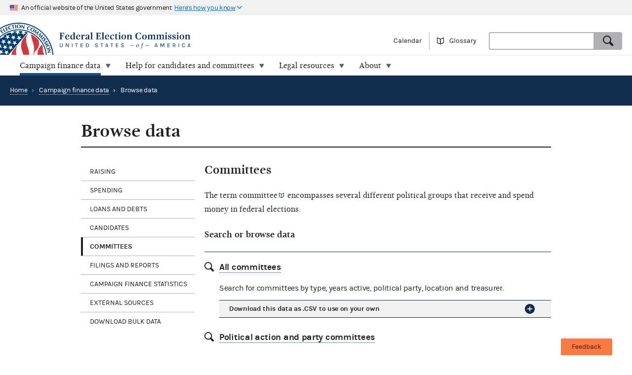

--- FILE ---
content_type: text/html; charset=utf-8
request_url: https://www.fec.gov/data/browse-data/?tab=committees
body_size: 16604
content:
<!DOCTYPE html>
<html lang="en-US">
<head>

  <title>Browse data | FEC</title>

  <meta charset="utf-8">
  <meta name="description" content="Explore current and historic federal campaign finance data on the new fec.gov. Look at totals and trends, and see how candidates and committees raise and spend money. When you find what you need, export results and save custom links.">
  <meta name="viewport" content="width=device-width, initial-scale=1, maximum-scale=5">

  <meta property="og:type" content="website">
  <meta property="og:url" content="https://www.fec.gov/data/browse-data/">
  <meta property="og:title" content="Browse data - FEC.gov">
  <meta property="og:site_name" content="FEC.gov">
  <meta property="og:description" content="Explore current and historic federal campaign finance data on the new fec.gov. Look at totals and trends, and see how candidates and committees raise and spend money. When you find what you need, export results and save custom links.">
  <meta property="og:image" content="https://www.fec.gov/static/img/social/fec-data.png">

  <meta name="twitter:card" content="summary_large_image">
  <meta name="twitter:title" content="Browse data - FEC.gov">
  <meta name="twitter:description" content="Explore current and historic federal campaign finance data on the new fec.gov. Look at totals and trends, and see how candidates and committees raise and spend money. When you find what you need, export results and save custom links.">
  <meta name="twitter:image" content="https://www.fec.gov/static/img/social/fec-data.png">

  <link rel="canonical" href="https://www.fec.gov/data/browse-data/">

  <link rel="icon" type="image/png" href="/static/img/favicon/favicon-32x32.png" sizes="32x32">
  <link rel="icon" type="image/png" href="/static/img/favicon/favicon-16x16.png" sizes="16x16">
  <link rel="icon" type="image/x-icon" href="/static/img/favicon/favicon.ico" sizes="32x32">
  <link rel="icon" type="image/png" sizes="48x48" href="/static/img/favicon/general/favicon-48x48.png">
  <link rel="icon" type="image/png" sizes="192x192" href="/static/img/favicon/data/favicon-192x192.png">
  <link rel="apple-touch-icon" sizes="120x120" href="/static/img/favicon/data/favicon-120x120.png">
  <link rel="apple-touch-icon" sizes="152x152" href="/static/img/favicon/data/favicon-152x152.png">
  <link rel="apple-touch-icon" sizes="167x167" href="/static/img/favicon/data/favicon-167x167.png">
  <link rel="apple-touch-icon" sizes="180x180" href="/static/img/favicon/data/favicon-180x180.png">
  <link rel="preconnect" href="https://www.googletagmanager.com/" crossorigin>
<link rel="dns-prefetch" href="https://www.googletagmanager.com/">
<link rel="dns-prefetch" href="https://www.google-analytics.com/">
<link rel="preconnect" href="https://dap.digitalgov.gov/" crossorigin>
<link rel="dns-prefetch" href="https://dap.digitalgov.gov/">

  
  <link rel="stylesheet" type="text/css" href="/static/css/common-943a2db890.css" />
  <link rel="stylesheet" type="text/css" href="/static/css/data-landing-ea81846c91.css" />


  

  
  
  
  

  

    <script>(function(w,d,s,l,i){w[l]=w[l]||[];w[l].push({'gtm.start':new Date().getTime(),event:'gtm.js'});var f=d.getElementsByTagName(s)[0],j=d.createElement(s),dl=l!='dataLayer'?'&l='+l:'';j.async=true;j.src='https://www.googletagmanager.com/gtm.js?id='+i+dl+ '&gtm_auth=EDR0yhH3jo_lEfiev6nbSQ&gtm_preview=env-17&gtm_cookies_win=x';f.parentNode.insertBefore(j,f);})(window,document,'script','dataLayer','GTM-T5HPRLH');</script>

  <script>
    BASE_PATH = '/data';
    API_LOCATION = 'https://api.open.fec.gov';
    API_VERSION = 'v1';
    API_KEY_PUBLIC = 'LizhLzmwAkQpqvHG1qOOPthq5DmpRoFa8fgANYFZ';
    API_KEY_PUBLIC_CALENDAR = '';
    API_KEY_PUBLIC_SCHEDULE_A = 'U4CGxchr88wIKcoCqfL8mxExQearu8iTo6S9f0wU';
    CALENDAR_DOWNLOAD_PUBLIC_API_KEY = '';
    DOWNLOAD_API_KEY = 'SnX6CUbBUlOl83CgbtX2M6GqqcpcQELTgHijsOYF';
    DEFAULT_TIME_PERIOD = 2026;
    DEFAULT_PRESIDENTIAL_YEAR = 2028;
    DEFAULT_ELECTION_YEAR = 2026;
    DISTRICT_MAP_CUTOFF = 2026;
    WEBMANAGER_EMAIL = 'webmanager@fec.gov';
    

    
  </script>
</head>
<body>

  
  
  
  

  
    <noscript><iframe src="https://www.googletagmanager.com/ns.html?id=GTM-T5HPRLH&gtm_auth=EDR0yhH3jo_lEfiev6nbSQ&gtm_preview=env-17&gtm_cookies_win=x" height="0" width="0" style="display:none;visibility:hidden"></iframe></noscript>


<noscript>
  <div style="background-color: #212121; padding: 10px; font-family: sans-serif">
    <p style="color: #ffffff"><strong>Javascript recommended:</strong> FEC.gov uses Javascript to provide the best possible user experience. <a style="color: #ffffff; text-decoration: underline" target="_blank"
          href="https://enable-javascript.com" rel="noreferrer">
        Learn how to enable Javascript in your browser
      </a></p>
  </div>
</noscript>

<div id="browser_warning" style="display: none;">
  <h2>Your web browser is not supported</h2>
  <p>This site uses features that are not supported by this browser. For a better experience, please switch to a modern browser.</p>
</div>
<script>
  var browserIsCapable = ('fetch' in window && 'assign' in Object);
  if (!browserIsCapable) {
    var browserWarningElement = document.getElementById('browser_warning');
    browserWarningElement.style.display = 'block';
  }
</script>

  <a href="#main" class="skip-nav" tabindex="0">skip navigation</a>
   
    
    

  
  <header class="usa-banner">
  <div class="js-accordion accordion--neutral" data-content-prefix="gov-banner">
    <div type="button" class="usa-banner-header js-accordion-trigger accordion__button" aria-controls="gov-banner"><span class="u-visually-hidden">Here's how you know</span>
      <img class="flag" src="/static/img/us_flag_small.png" alt="US flag signifying that this is a United States Federal Government website" width="16" height="11">
      <p class="t-inline-block">An official website of the United States government</p>
      <p class="t-inline-block usa-banner-button">Here's how you know</p>
    </div>
    <div class="usa-banner-content usa-grid usa-accordion-content accordion-content" id="gov-banner">
      <div class="usa-banner-guidance-gov usa-width-one-half">
        <img class="usa-banner-icon usa-media_block-img" src="/static/img/icon-dot-gov.svg" alt="Dot gov" width="38" height="38">
        <div class="usa-media_block-body">
          <p>
            <strong>Official websites use .gov</strong>
            <br>
            A <strong>.gov</strong> website belongs to an official government organization in the United States.
          </p>
        </div>
      </div>
      <div class="usa-banner-guidance-ssl usa-width-one-half">
        <img class="usa-banner-icon usa-media_block-img" src="/static/img/icon-https.svg" alt="SSL" width="38" height="38">
        <div class="usa-media_block-body">
          <p>
            <strong>Secure .gov websites use HTTPS</strong>
            <br>
            A <strong>lock</strong> ( <svg xmlns="http://www.w3.org/2000/svg" width="10" height="15" viewBox="0 0 52 64" class="usa-banner__lock-image" role="img" aria-labelledby="banner-lock-title-default banner-lock-description-default"><title id="banner-lock-title-default">Lock</title><desc id="banner-lock-description-default">A locked padlock</desc><path fill="#000000" fill-rule="evenodd" d="M26 0c10.493 0 19 8.507 19 19v9h3a4 4 0 0 1 4 4v28a4 4 0 0 1-4 4H4a4 4 0 0 1-4-4V32a4 4 0 0 1 4-4h3v-9C7 8.507 15.507 0 26 0zm0 8c-5.979 0-10.843 4.77-10.996 10.712L15 19v9h22v-9c0-6.075-4.925-11-11-11z"></path></svg> ) or <strong>https://</strong> means you've safely connected to the .gov website. Share sensitive information only on official, secure websites.
          </p>
        </div>
      </div>
    </div>
  </div>
</header>
  <header class="site-header">
    <div class="masthead">
      <div class="site-title--print"></div>
      <a title="Home" href="/" rel="home" class="site-title"><span class="u-visually-hidden">Federal Election Commission | United States of America</span></a>
      <ul class="utility-nav list--flat">
        <li class="utility-nav__item"><a href="/calendar/">Calendar</a></li>
        <li class="utility-nav__item"><a class="js-glossary-toggle glossary__toggle">Glossary</a></li>
        <li class="utility-nav__search">
          <form accept-charset="UTF-8" action="/search" class="combo" method="get" role="search">
            <input type="hidden" name="type" value="candidates">
            <input type="hidden" name="type" value="committees">
            <input type="hidden" name="type" value="site">
            <label class="u-visually-hidden" for="query">Search</label>
             <div class="combo combo--search">
            <input
              class="js-site-search combo__input"
              autocomplete="off"
              id="query"
              name="query"
              type="text"
              aria-label="Search FEC.gov">
            <button type="submit" class="button--standard combo__button button--search">
              <span class="u-visually-hidden">Search</span>
            </button>
           </div>
          </form>
        </li>
      </ul>
    </div>

    <nav class="site-nav js-site-nav">
 <button class="js-nav-toggle site-nav__button" aria-controls="site-menu">Menu</button>
  <div id="site-menu" class="site-nav__container">
    <ul class="site-nav__panel site-nav__panel--main">
      <li><h2 class="site-nav__title u-under-lg-only">Menu</h2></li>
      <li class="site-nav__item u-under-lg-only">
        <a class="site-nav__link" href="/" rel="home">
          <span class="site-nav__link__title">Home</span>
        </a>
      </li>
      <li class="site-nav__item" data-submenu="data">
        <a class="site-nav__link is-parent" href="/data/" tabindex="0">
          <span class="site-nav__link__title">
          Campaign finance data</span>
        </a>
        <div class="mega-container">
  <div class="mega">
    <div class="mega__inner">
      <div class="row">
        <div class="u-padding-left d-sm-none d-md-none col-lg-1">&nbsp;</div>
        <div class="u-padding--left col-lg-6">
          <ul class="t-sans list--1-2-2-3-columns u-padding--top">
            <li class="mega__item"><a href="/data/">All data</a></li>
            <li class="mega__item"><a href="/data/browse-data/?tab=raising">Raising</a></li>
            <li class="mega__item"><a href="/data/browse-data/?tab=spending">Spending</a></li>
            <li class="mega__item"><a href="/data/browse-data/?tab=loans-debts">Loans and debts</a></li>
            <li class="mega__item"><a href="/data/browse-data/?tab=filings">Filings and reports</a></li>
            <li class="mega__item"><a href="/data/browse-data/?tab=candidates">Candidates</a></li>
            <li class="mega__item"><a href="/data/browse-data/?tab=committees">Committees</a></li>
            <li class="mega__item"><a href="/data/browse-data/?tab=bulk-data">Bulk data</a></li>
            <li class="mega__item"><a href="/data/browse-data/?tab=statistics">Campaign finance statistics</a></li>
          </ul>
        </div>
        <div class="u-padding--left col-lg-4">
          <div class="icon-heading icon-heading--person-location-circle">
            <p class="t-sans t-small icon-heading__text"><a href="/data/elections/">Find elections. Search by state or ZIP code</a></p>
          </div>
          <div class="icon-heading icon-heading--individual-contributions-circle">
            <p class="t-sans t-small icon-heading__text"> <a href="/data/receipts/individual-contributions/">Look up contributions from specific individuals</a></p>
          </div>
        </div>
      </div>
    </div>
  </div>
</div>
      </li>
      <li class="site-nav__item site-nav__item--secondary" data-submenu="help">
        <a href="/help-candidates-and-committees/" class="site-nav__link " tabindex="0">
          <span class="site-nav__link__title">Help for candidates and committees</span>
        </a>
        <div class="mega-container">
  <div class="mega mega--secondary">
    <div class="mega__inner">
      <div class="row">
        <div class="d-sm-none d-md-none col-lg-1">&nbsp;</div>
        <div class="u-padding--left col-lg-6">
          <ul class="t-sans list--2-columns u-padding--top">
            <li class="mega__item"><a href="/help-candidates-and-committees/">All compliance resources</a></li>
            <li class="mega__item"><a href="/help-candidates-and-committees/guides/">Guides</a></li>
            <li class="mega__item"><a href="/help-candidates-and-committees/forms/">Forms</a></li>
            <li class="mega__item"><a href="/help-candidates-and-committees/dates-and-deadlines/">Dates and deadlines</a></li>
            <li class="mega__item"><a href="/help-candidates-and-committees/trainings/">Trainings</a></li>
          </ul>
        </div>
        <div class="u-padding--left col-lg-5">
          <div class="icon-heading icon-heading--checklist-circle">
            <p class="t-sans t-small icon-heading__text"><a href="/help-candidates-and-committees/filing-reports/electronic-filing/">Learn about electronic filing</a></p>
          </div>
          <div class="icon-heading icon-heading--question-bubble-circle">
            <p class="t-sans t-small icon-heading__text"> <a href="/help-candidates-and-committees/question-rad/">Find and contact your committee's analyst</a></p>
          </div>
        </div>
      </div>
    </div>
  </div>
</div>
      </li>
      <li class="site-nav__item" data-submenu="legal">
        <a href="/legal-resources/" class="site-nav__link " tabindex="0">
          <span class="site-nav__link__title">Legal resources</span>
        </a>
        <div class="mega-container">
  <div class="mega">
    <div class="mega__inner">
      <div class="row">
        <div class="d-sm-none d-md-none col-lg-1">&nbsp;</div>
        <div class="u-padding--left col-md-4 col-lg-6">
          <ul class="t-sans list--1-2-2-2-columns u-padding--top">
            <li class="mega__item"><a href="/legal-resources/">All legal resources</a></li>
            <li class="mega__item"><a href="/data/legal/advisory-opinions/">Advisory opinions</a></li>
            <li class="mega__item"><a href="/legal-resources/enforcement/">Enforcement</a></li>
            <li class="mega__item"><a href="/data/legal/statutes/">Statutes</a></li>
            <li class="mega__item"><a href="/legal-resources/legislation/">Legislation</a></li>
            <li class="mega__item"><a href="/legal-resources/regulations/">Regulations</a></li>
            <li class="mega__item"><a href="/legal-resources/court-cases/">Court cases</a></li>
            <li class="mega__item"><a href="/legal-resources/policy-other-guidance/">Policy and other guidance</a></li>
          </ul>
        </div>
        <div class="u-padding--left col-md-3 col-lg-4">
          <div class="icon-heading icon-heading--magnifying-glass-circle">
            <p class="t-sans t-small icon-heading__text"><a href="/legal-resources/">Search across legal resources</a></p>
          </div>
          <div class="icon-heading icon-heading--magnifying-glass-circle">
            <p class="t-sans t-small icon-heading__text"><a href="/legal-resources/policy-and-other-guidance/guidance-documents/">Search guidance documents</a></p>
          </div>
        </div>
      </div>
    </div>
  </div>
</div>
      </li>
      <li class="site-nav__item site-nav__item--secondary" data-submenu="about">
        <a href="/about/" class="site-nav__link " tabindex="0">
          <span class="site-nav__link__title">About</span>
        </a>
        <div class="mega-container">
  <div class="mega mega--secondary">
    <div class="mega__inner">
      <div class="row">
        <div class="u-padding--left d-sm-none d-md-none col-lg-1">&nbsp;</div>
        <div class="u-padding--left col-lg-6">
          <ul class="t-sans list--1-2-2-3-columns u-padding--top">
            <li class="mega__item"><a href="/about/">All about the FEC</a></li>
            <li class="mega__item"><a href="/updates/">News and announcements</a></li>
            <li class="mega__item"><a href="/meetings/">Commission meetings</a></li>
            <li class="mega__item"><a href="/about/mission-and-history/">Mission and history</a></li>
            <li class="mega__item"><a href="/about/leadership-and-structure/">Leadership and structure</a></li>
            <li class="mega__item"><a href="/about/reports-about-fec/">Reports about the FEC</a></li>
            <li class="mega__item"><a href="/about/careers/">Careers</a></li>
            <li class="mega__item"><a href="/about/#working-with-the-fec">Working with the FEC</a></li>
            <li class="mega__item"><a href="/contact/">Contact</a></li>
          </ul>
        </div>
        <div class="u-padding--left col-lg-4">
          <div class="icon-heading icon-heading--election-circle">
            <p class="t-sans t-small icon-heading__text"><a href="/introduction-campaign-finance/">Introduction to campaign finance and elections</a></p>
          </div>
        </div>
      </div>
    </div>
  </div>
</div>
      </li>

    </ul>
  </div>
  <a title="Home" href="/" class="site-title"><span class="u-visually-hidden">Federal Election Commission | United States of America</span></a>
</nav>

  </header>

  
  <main id="main" >
    
  
<div class="page-header page-header--primary">
  <ul class="breadcrumbs">
    <li class="breadcrumbs__item"><a href="/" class="breadcrumbs__link" rel="Home">Home</a></li>
    
      
        <li class="breadcrumbs__item">
          <span class="breadcrumbs__separator">&rsaquo;</span>
          <a href="/data/" class="breadcrumbs__link">Campaign finance data</a>
        </li>
      
      
      <li class="breadcrumbs__item breadcrumbs__item--current">
        <span class="breadcrumbs__separator">&rsaquo;</span>
        Browse data
      </li>
    
  </ul>
</div>

  <div class="tab-interface">
    <div class="main container">
      <header class="heading--main">
        <h1>Browse data</h1>
      </header>
      <div class="data-container__wrapper">
        <nav class="sidebar side-nav-alt">
          <ul class="tablist" role="tablist" data-name="tab">
            <li class="side-nav__item" role="presentation">
              <a
                class="side-nav__link"
                role="tab"
                data-name="raising"
                tabindex="0"
                aria-controls="raising"
                href="#raising"
                aria-selected="true">Raising</a>
            </li>
            <li class="side-nav__item" role="presentation">
              <a
                class="side-nav__link"
                role="tab"
                data-name="spending"
                tabindex="0"
                aria-controls="spending"
                href="#spending"
                aria-selected="false">Spending</a>
            </li>
            <li class="side-nav__item" role="presentation">
              <a
                class="side-nav__link"
                role="tab"
                data-name="loans-debts"
                tabindex="0"
                aria-controls="loans-debts"
                href="#loans-debts"
                aria-selected="false">Loans and debts</a>
            </li>
            <li class="side-nav__item" role="presentation">
              <a
                class="side-nav__link"
                role="tab"
                data-name="candidates"
                tabindex="0"
                aria-controls="candidates"
                href="#candidates"
                aria-selected="false">Candidates</a>
            </li>
            <li class="side-nav__item" role="presentation">
              <a
                class="side-nav__link"
                role="tab"
                data-name="committees"
                tabindex="0"
                aria-controls="committees"
                href="#committees"
                aria-selected="false">Committees</a>
            </li>
            <li class="side-nav__item" role="presentation">
              <a
                class="side-nav__link"
                role="tab"
                data-name="filings"
                tabindex="0"
                aria-controls="filings"
                href="#filings"
                aria-selected="false">Filings and reports</a>
            </li>
            <li class="side-nav__item" role="presentation">
              <a
                class="side-nav__link"
                role="tab"
                data-name="statistics"
                tabindex="0"
                aria-controls="statistics"
                href="#statistics"
                aria-selected="false">Campaign finance statistics</a>
            </li>
            <li class="side-nav__item" role="presentation">
              <a
                class="side-nav__link"
                role="tab"
                data-name="external"
                tabindex="0"
                aria-controls="external"
                href="#external"
                aria-selected="false">External sources</a>
            </li>
            <li class="side-nav__item" role="presentation">
              <a
                class="side-nav__link"
                role="tab"
                data-name="bulk-data"
                tabindex="0"
                aria-controls="bulk-data"
                href="#bulk-data"
                aria-selected="false">Download bulk data</a>
            </li>
          </ul>
        </nav>
        <div class="main__content--right-full">
          

<section class="row" id="raising" aria-hidden="false" role="tabpanel">
  <h2>Raising</h2>
  <p>Raising includes receiving anything of value, like money, services, or property.</p>
  <h3>Search or browse data</h3>
  <div class="content__section--ruled-responsive t-sans">
    <ul>
      <li>
        <i class="icon i-magnifying-glass icon--absolute--left"></i>
        <div class="content__section--indent-left">
          <h4><a href="/data/receipts/">All receipts</a></h4>
          <p>Search candidate and committee receipt data by source, amount and date.</p>
        </div>
      </li>
      <li>
        <i class="icon i-magnifying-glass icon--absolute--left"></i>
        <div class="content__section--indent-left">
          <h4><a href="/data/receipts/individual-contributions/">Individual contributions</a></h4>
          <p>Search individual contributions to see who is donating to candidates and committees. Search for contributors by name, location, employer and occupation.</p>
        </div>
      </li><li>
        <i class="icon i-magnifying-glass icon--absolute--left"></i>
        <div class="content__section--indent-left">
          <h4><a href="/data/national-party-account-receipts/">National party account receipts</a></h4>
          <p>Search contributions to <span class="term" data-term="national party committee" title="Click to define" tabindex="0">national party committee accounts</span> including presidential nominating conventions, national party headquarters buildings, and election recounts and contests and other legal proceedings accounts. Search for contributsions by name, location, employer and occupation and party account.</p>
        </div>
      </li><li>
        <div class="content__section--indent-left">
        <h4>Lobbyist bundled contributions</h4>
          <div class="js-accordion accordion--neutral" data-content-prefix="lobbyist_bundled_contributions">
            <button type="button" class="js-accordion-trigger accordion__button">Download this data as .CSV to use on your own</button>
            <div class="accordion__content">
              <h6 class="t-no-rules">Lobbyist bundled contributions</h6>
              <i class="icon i-download icon--absolute--left"></i>
              <div class="content__section--indent-left">
                 <ul class="list--flat-bordered u-no-margin">
                  <li><a href="/files/bulk-downloads/data.fec.gov/lobbyist_bundle.csv">2009–2026</a></li>
                </ul>
                <p class="u-margin--top"><a href="/campaign-finance-data/lobbyist-bundled-contributions-file-description/">Data description for this file</a><i class="icon icon--small i-arrow-right icon--inline--right"></i></p>
              </div>
              <p>The list of PACs that are established or controlled by lobbyists or others registered with Congress for lobby disclosure. Campaigns, parties and leadership PACs who received bundled contributions from these PACs may be required to disclose that bundling activity to the FEC.</p>
            </div>
          </div>
        </div>
      </li>
      <li>
        <section class="content__section" id="raising-overview" style="padding-top: 3rem;">
          <div class="heading--section heading--with-action" style="border: none;padding: 0">
            <h3 class="heading__left">Cumulative amount raised by committees</h3>
            <div class="heading__right">
              <ul class="list--buttons">
                <a href="/data/raising-bythenumbers/" class="button button--cta button--go" data-ga-event="More raising charts clicked">More raising charts</a>
              </ul>
            </div>
          </div>
          <div class="content__section--ruled-responsive t-sans">
            
  <div class="overview js-raised-overview js-raised-snapshot">
    <div>
      <div class="grid--flex" style="align-items: center">
        <div class="overview__chart-subtitle">
          <p class="heading__subtitle">How much money has been raised between:</p>
        </div>
        <div class="overview__chart-controls">
          <div class="snapshot__line-controls">
            <button class="button button--standard button--previous js-snapshot-prev"><span class="u-visually-hidden">Previous month</span></button>
            <h5><span class="js-min-date"></span> &ndash; <span class="js-max-date"></span></h5>
            <button class="button button--standard button--next js-snapshot-next"><span class="u-visually-hidden">next month</span></button>
          </div>
        </div>
      </div>
    <div>
    <div class="overview__chart-section">
      <div class="overview__chart-line js-chart"></div>
    </div>
    <div class="overview__snapshot-section">
      <div class="js-snapshot">
        <div class="snapshot__line-item">
          <div class="snapshot__line-item-title">
            <span class="swatch candidates"></span>Candidates
          </div>
          <div class="snapshot__line-item-number">
            <div class="snapshot__point-padding">
              <div class="point-padding"></div>
            </div>
            <span data-total-for="candidate"></span>
          </div>
        </div>
        <div class="snapshot__line-item">
          <div class="snapshot__line-item-title">
            <span class="swatch pacs"></span>PACs
          </div>
          <div class="snapshot__line-item-number">
            <div class="snapshot__point-padding">
              <div class="point-padding"></div>
            </div>
            <span data-total-for="pac"></span>
          </div>
        </div>
        <div class="snapshot__line-item">
          <div class="snapshot__line-item-title">
            <span class="swatch parties"></span>Party committees
          </div>
          <div class="snapshot__line-item-number">
            <div class="snapshot__point-padding">
              <div class="point-padding"></div>
            </div>
            <span data-total-for="party"></span>
          </div>
        </div>
        <div class="snapshot__line-item">
          <div class="snapshot__line-item-title">
            <span class="swatch"></span>
            All committees
          </div>
          <div class="snapshot__line-item-number">
            <div class="snapshot__point-padding">
              <div class="point-padding"></div>
            </div>
            <span data-total-for="all"></span>
          </div>
        </div>
      </div>
    </div>
  </div>

          </div>
        </section>
      </li>
      <li>
        <div class="content__section--ruled-responsive t-serif">
          <div class="heading--with-action t-small u-negative--top--margin t-serif"><i class="data-disclaimer">Newly filed summary data may not appear for up to 48 hours.</i>
            <div class="heading__right">
              <a class="button button--alt js-ga-event" data-a11y-dialog-show="raising-chart-modal" data-ga-event="Raising chart methodology modal clicked" aria-controls="raising-chart-modal">Methodology</a>
            </div>
          </div>
          <div class="js-modal modal" id="raising-chart-modal" aria-hidden="true">
           <div tabindex="-1" class="modal__overlay" data-a11y-dialog-hide></div>
             <div role="dialog" class="modal__content" aria-labelledby="raising-chart-modal-title">
              <div role="document">
                <button type="button" class="modal__close button--close--primary" data-a11y-dialog-hide title="Close this dialog window"></button>
                <h2>Methodology Overview</h2>
                <p class="t-note">This data includes Forms 3, 3P, and 3X.</p>
                <p><strong>Money raised</strong> includes each of the following:</p>
                <ul class="list--bulleted">
                  <li><em>Adjusted receipts</em> for PACs, parties, congressional filers and presidential filers</li>
                </ul>
                <p><em>Adjusted receipts</em> are the total receipts minus the following:</p>
                <ul class="list--bulleted">
                  <li>Contribution refunds</li>
                  <li>Contributions from political party committees and other political committees</li>
                  <li>Loan repayments</li>
                  <li>Offsets to operating expenditures</li>
                  <li>Transfers from nonfederal accounts for allocated activities</li>
                </ul>
                <p><span>The form-by-form breakdown for adjusted receipts is:</span></p>
                <ul class="list--bulleted">
                  <li><strong>Form 3:</strong> <em>line 16</em> - (<em>line 11(b)</em> + <em>line 11(c)</em> + <em>line 14</em> + <em>line 19(c)</em> + <em>line 20(d))</em></li>
                  <li><strong>Form 3P:</strong> <em>line 22</em> - (<em>line 17(b)</em> + <em>line 17(c)</em> + <em>line 20(d)</em> + <em>line 27(c)</em> + <em>line 28(d)</em>)</li>
                  <li><strong>Form 3X:</strong> <em>line 19</em> - (<em>line 11(b)</em> + <em>line 11(c)</em> + <em>line 15</em> + <em>line 16</em> + <em>line 18(a)</em> + <em>line 26</em> + <em>line 28(d)</em>)</li>
                </ul>
              </div>
             </div>
           </div>
        </div>
      </li>
    </ul>
  </div>
</section>
          

<section class="row" id="spending" aria-hidden="true" role="tabpanel" >
  <h2>Spending</h2>
  <p>Spending includes all the types of <span class="term" data-term="disbursement">disbursements</span> candidates and committees make.</p>
  <h3>Search or browse data</h3>
  <div class="content__section--ruled-responsive t-sans">
    <ul>
      <li>
        <i class="icon i-magnifying-glass icon--absolute--left"></i>
        <div class="content__section--indent-left">
          <h4><a href="/data/disbursements/">Disbursements</a></h4>
          <p>Search select disbursements from committees by the recipient, purpose, amount and date. Excludes <a href="/help-candidates-and-committees/candidate-taking-receipts/#outside-spending">outside spending</a> to support or oppose candidates and allocated federal/nonfederal disbursements.</p>
        </div>
      </li>
      <li>
        <i class="icon i-magnifying-glass icon--absolute--left"></i>
        <div class="content__section--indent-left">
          <h4><a href="/data/independent-expenditures/">Independent expenditures</a></h4>
          <p class ="u-margin--bottom">Search <span class="term" data-term="independent expenditure" title="Click to define" tabindex="0">independent expenditures</span> to find specific spenders, candidates mentioned and transaction information.</p>
          <div class="js-accordion accordion--neutral" data-content-prefix="independent-expenditure">
            <button type="button" class="js-accordion-trigger accordion__button">Download this data as .CSV to use on your own</button>
            <div class="accordion__content">
              <h6 class="t-no-rules">Independent expenditures</h6>
              <i class="icon i-download icon--absolute--left"></i>
              <div class="content__section--indent-left">
                <ul class="list--flat-bordered u-no-margin">
                  <li><a href="/files/bulk-downloads/2026/independent_expenditure_2026.csv">2025–2026</a></li>
                  <li><a href="/files/bulk-downloads/2024/independent_expenditure_2024.csv">2023–2024</a></li>                 
                  <li><a href="/files/bulk-downloads/2022/independent_expenditure_2022.csv">2021–2022</a></li>
                  <li><a href="/files/bulk-downloads/2020/independent_expenditure_2020.csv">2019–2020</a></li>
                  <li><a href="/files/bulk-downloads/2018/independent_expenditure_2018.csv">2017–2018</a></li>
                  <li><a href="/files/bulk-downloads/2016/independent_expenditure_2016.csv">2015–2016</a></li>
                  <li><a href="/files/bulk-downloads/2014/independent_expenditure_2014.csv">2013–2014</a></li>
                  <li><a href="/files/bulk-downloads/2012/independent_expenditure_2012.csv">2011–2012</a></li>
                  <li><a href="/files/bulk-downloads/2010/independent_expenditure_2010.csv">2009–2010</a></li>
                </ul>
                <p class="u-margin--top"><a href="/campaign-finance-data/independent-expenditures-file-description/">Data description for this file</a><i class="icon icon--small i-arrow-right icon--inline--right"></i></p>
              </div>
              <p>This file contains "24-hour" and "48-hour" reports of independent expenditures filed during the current election cycle and for election cycles through 2010. The file contains detailed information about independent expenditures, including who was paid, the purpose of the disbursement, date and amount of the expenditure and the candidate for or against whom the expenditure was made.</p>
            </div>
          </div>
        </div>
      </li>
      <li>
        <i class="icon i-magnifying-glass icon--absolute--left"></i>
        <div class="content__section--indent-left">
          <h4><a href="/data/party-coordinated-expenditures/">Party coordinated expenditures</a></h4>
          <p>Search <span class="term" data-term="coordinated party expenditure" title="Click to define" tabindex="0">party coordinated expenditures</span> by specific national or state party committee, candidate and payee.</p>
        </div>
      </li><li>
        <i class="icon i-magnifying-glass icon--absolute--left"></i>
        <div class="content__section--indent-left">
          <h4><a href="/data/national-party-account-disbursements/">National party account disbursements</a></h4>
          <p>Search disbursements made from <span class="term" data-term="national party committee" title="Click to define" tabindex="0">national party committee accounts</span> including presidential nominating conventions, national party headquarters buildings, and election recounts and contests and other legal proceedings accounts. Search by recipient, purpose, amount, date and party account.</p>
        </div>
      </li>
      <li>
        <i class="icon i-magnifying-glass icon--absolute--left"></i>
        <div class="content__section--indent-left">
          <h4><a href="/data/allocated-federal-nonfederal-disbursements/">Allocated federal/nonfederal disbursements</a></h4>
          <p>Search allocated federal and <span class="term" data-term="nonfederal funds" title="Click to define" tabindex="0">nonfederal</span> disbursements across committee types. Search by spender and recipient name, date and amount spent.</p>
        </div>
      </li>
      
      <li>
        <i class="icon i-magnifying-glass icon--absolute--left"></i>
        <div class="content__section--indent-left">
          <h4><a href="/data/electioneering-communications/">Electioneering communications</a></h4>
          <p class ="u-margin--bottom">Search <span class="term" data-term="electioneering communication">electioneering communications</span> by the spender, candidate mentioned, date, or amount spent.</p>
          <div class="js-accordion accordion--neutral" data-content-prefix="electioneering-communications">
            <button type="button" class="js-accordion-trigger accordion__button">Download this data as .CSV to use on your own</button>
            <div class="accordion__content">
              <h6 class="t-no-rules">Electioneering communications</h6>
              <i class="icon i-download icon--absolute--left"></i>
              <div class="content__section--indent-left">
                <ul class="list--flat-bordered u-no-margin">
                  <li><a href="/files/bulk-downloads/2026/ElectioneeringComm_2026.csv">2025–2026</a></li>
                  <li><a href="/files/bulk-downloads/2024/ElectioneeringComm_2024.csv">2023–2024</a></li>
                  <li><a href="/files/bulk-downloads/2022/ElectioneeringComm_2022.csv">2021–2022</a></li>
                  <li><a href="/files/bulk-downloads/2020/ElectioneeringComm_2020.csv">2019–2020</a></li>
                  <li><a href="/files/bulk-downloads/2018/ElectioneeringComm_2018.csv">2017–2018</a></li>
                  <li><a href="/files/bulk-downloads/2016/ElectioneeringComm_2016.csv">2015–2016</a></li>
                  <li><a href="/files/bulk-downloads/2014/ElectioneeringComm_2014.csv">2013–2014</a></li>
                  <li><a href="/files/bulk-downloads/2012/ElectioneeringComm_2012.csv">2011–2012</a></li>
                  <li><a href="/files/bulk-downloads/2010/ElectioneeringComm_2010.csv">2009–2010</a></li>
                </ul>
                <p class="u-margin--top"><a href="/campaign-finance-data/electioneering-communications-file-description/">Data description for this file</a><i class="icon icon--small i-arrow-right icon--inline--right"></i></p>
              </div>
              <p>This file contains specific disbursement transactions disclosed to the Commission as electioneering communications.</p>
            </div>
          </div>
        </div>
      </li>
      <li>
        <i class="icon i-magnifying-glass icon--absolute--left"></i>
        <div class="content__section--indent-left">
          <h4><a href="/data/communication-costs/">Communication costs</a></h4>
          <p class ="u-margin--bottom">Search communication costs for communications that support or oppose specific candidates. Search by date and amount spent.</p>
          <div class="js-accordion accordion--neutral" data-content-prefix="communication-costs">
            <button type="button" class="js-accordion-trigger accordion__button">Download this data as .CSV to use on your own</button>
            <div class="accordion__content">
              <h6 class="t-no-rules">Communication costs</h6>
              <i class="icon i-download icon--absolute--left"></i>
              <div class="content__section--indent-left">
                <ul class="list--flat-bordered u-no-margin">
                  <li><a href="/files/bulk-downloads/2026/CommunicationCosts_2026.csv">2025–2026</a></li>
                  <li><a href="/files/bulk-downloads/2024/CommunicationCosts_2024.csv">2023–2024</a></li>
                  <li><a href="/files/bulk-downloads/2022/CommunicationCosts_2022.csv">2021–2022</a></li>   
                  <li><a href="/files/bulk-downloads/2020/CommunicationCosts_2020.csv">2019–2020</a></li>
                  <li><a href="/files/bulk-downloads/2018/CommunicationCosts_2018.csv">2017–2018</a></li>
                  <li><a href="/files/bulk-downloads/2016/CommunicationCosts_2016.csv">2015–2016</a></li>
                  <li><a href="/files/bulk-downloads/2014/CommunicationCosts_2014.csv">2013–2014</a></li>
                  <li><a href="/files/bulk-downloads/2012/CommunicationCosts_2012.csv">2011–2012</a></li>
                  <li><a href="/files/bulk-downloads/2010/CommunicationCosts_2010.csv">2009–2010</a></li>
                </ul>
                <p class="u-margin--top"><a href="/campaign-finance-data/communication-costs-file-description/">Data description for this file</a><i class="icon icon--small i-arrow-right icon--inline--right"></i></p>
              </div>
              <p>This file contains specific disbursement transactions disclosed to the Commission as communication costs by corporations and labor organizations.</p>
            </div>
          </div>
        </div>
      </li>
      <li>
        <section class="content__section" id="spending-overview" style="padding-top: 3rem;">
          <div class="heading--section heading--with-action" style="border: none;padding: 0">
            <h3 class="heading__left">Cumulative amount spent by committees</h3>
            <div class="heading__right">
              <ul class="list--buttons">
                <a href="/data/spending-bythenumbers/" class="button button--cta button--go" data-ga-event="More spending charts clicked">More spending charts</a>
              </ul>
            </div>
          </div>
          <div class="content__section--ruled-responsive t-sans">
            
  <div class="overview js-spent-overview js-spent-snapshot">
    <div>
      <div class="grid--flex" style="align-items: center">
        <div class="overview__chart-subtitle">
          <p class="heading__subtitle">How much money has been spent between:</p>
        </div>
        <div class="overview__chart-controls">
          <div class="snapshot__line-controls">
            <button class="button button--standard button--previous js-snapshot-prev"><span class="u-visually-hidden">Previous month</span></button>
            <h5><span class="js-min-date"></span> &ndash; <span class="js-max-date"></span></h5>
            <button class="button button--standard button--next js-snapshot-next"><span class="u-visually-hidden">next month</span></button>
          </div>
        </div>
      </div>
    <div>
    <div class="overview__chart-section">
      <div class="overview__chart-line js-chart"></div>
    </div>
    <div class="overview__snapshot-section">
      <div class="js-snapshot">
        <div class="snapshot__line-item">
          <div class="snapshot__line-item-title">
            <span class="swatch candidates"></span>Candidates
          </div>
          <div class="snapshot__line-item-number">
            <div class="snapshot__point-padding">
              <div class="point-padding"></div>
            </div>
            <span data-total-for="candidate"></span>
          </div>
        </div>
        <div class="snapshot__line-item">
          <div class="snapshot__line-item-title">
            <span class="swatch pacs"></span>PACs
          </div>
          <div class="snapshot__line-item-number">
            <div class="snapshot__point-padding">
              <div class="point-padding"></div>
            </div>
            <span data-total-for="pac"></span>
          </div>
        </div>
        <div class="snapshot__line-item">
          <div class="snapshot__line-item-title">
            <span class="swatch parties"></span>Party committees
          </div>
          <div class="snapshot__line-item-number">
            <div class="snapshot__point-padding">
              <div class="point-padding"></div>
            </div>
            <span data-total-for="party"></span>
          </div>
        </div>
        <div class="snapshot__line-item">
          <div class="snapshot__line-item-title">
            <span class="swatch"></span>
            All committees
          </div>
          <div class="snapshot__line-item-number">
            <div class="snapshot__point-padding">
              <div class="point-padding"></div>
            </div>
            <span data-total-for="all"></span>
          </div>
        </div>
      </div>
    </div>
  </div>

          </div>
        </section>
      </li>
      <li>
        <div class="content__section--ruled-responsive t-serif">
          <div class="heading--with-action t-small u-negative--top--margin t-serif"><i class="data-disclaimer">Newly filed summary data may not appear for up to 48 hours.</i>
            <div class="heading__right">
               <a class="button button--alt js-ga-event" data-a11y-dialog-show="spending-chart-modal" data-ga-event="Spending chart methodology modal clicked" aria-controls="spending-chart-modal">Methodology</a>
            </div>
           </div>
           <div class="js-modal modal" id="spending-chart-modal" aria-hidden="true">
             <div tabindex="-1" class="modal__overlay" data-a11y-dialog-hide></div>
             <div role="dialog" class="modal__content" aria-labelledby="spending-chart-modal-title">
               <div role="document">
                 <button type="button" class="modal__close button--close--primary" data-a11y-dialog-hide title="Close this dialog window"></button>
                 <h2 class="t-no-rules">Methodology Overview</h2>
                 <p class="t-note">This data includes Forms 3, 3P, and 3X.</p>
                 <p><strong>Money spent</strong> includes each of the following:</p>
                 <ul class="list--bulleted">
                    <li><em>Adjusted disbursements</em> for PACs, parties, congressional filers and presidential filers</li>
                 </ul>
                 <p><em>Adjusted disbursements</em> are total disbursements minus the following:</p>
                 <ul class="list--bulleted">
                    <li>Contribution refunds</li>
                    <li>Contributions to candidates and other political committees</li>
                    <li>Loan repayments</li>
                    <li>Nonfederal share of allocated disbursements</li>
                    <li>Offsets to expenditures</li>
                    <li>Other disbursements</li>
                    <li>Transfers to other authorized committees and affiliated committees</li>
                 </ul>
                 <p>The form-by-form breakdown for adjusted disbursements is:</p>
                 <ul class="list--bulleted">
                    <li><strong>Form 3:</strong> <em>line 22</em> - (<em>line 18</em> + <em>line 19(c)</em> + <em>line 20(d)</em> + <em>line 21</em>)</li>
                    <li><strong>Form 3P:</strong> <em>line 30</em> - (<em>line 20(d)</em> + <em>line 24</em> + <em>line 27(c)</em> + <em>line 28(d)</em> + <em>line 29</em>)</li>
                    <li><strong>Form 3X:</strong> <em>line 31</em> - (<em>line 21(a)(ii)</em> + <em>line 22</em> + <em>line 23</em> + <em>line 26</em> + <em>line 28(d)</em> + <em>line 29</em>)</li>
                 </ul>
              </div>
            </div>
          </div>
        </div>
      </li>
    </ul>
  </div>
</section>
          <section class="row" id="loans-debts" aria-hidden="true" role="tabpanel">
  <h2>Loans and debts</h2>
  <h3>Search or browse data</h3>
  <div class="content__section--ruled-responsive t-sans">
    <ul>
      <li>
        <i class="icon i-magnifying-glass icon--absolute--left"></i>
        <div class="content__section--indent-left">
          <h4><a href="/data/loans/">Loans</a></h4>
          <p>Search loans owed by or to committees. Search by committee, loaner’s name, date the loan was incurred, original loan amount and payments made.</p>
        </div>
      </li>
      
      <li>
        <i class="icon i-magnifying-glass icon--absolute--left"></i>
        <div class="content__section--indent-left">
          <h4><a href="/data/debts/">Debts</a></h4>
          <p>Search debts owed by committees. Search by committee, creditor/debtor’s name, coverage date, beginning balance and ending balance.</p>
        </div>
      </li>
      
    </ul>
  </div>
</section>
          <section id="candidates" class="row" aria-hidden="true" role="tabpanel">
  <h2>Candidates</h2>
  <p>Search candidate data, including money raised, money spent, cash on hand and debt.</p>
  <h3>Search or browse data</h3>
  <div class="content__section--ruled-responsive t-sans">
    <ul>
      <li>
        <i class="icon i-magnifying-glass icon--absolute--left"></i>
        <div class="content__section--indent-left">
          <h4><a href="/data/candidates/?has_raised_funds=true&is_active_candidate=true">All candidates</a></h4>
          <p class ="u-margin--bottom">Search candidates for president, Senate and House for all years by location, party and more.</p>
          <div class="js-accordion accordion--neutral" data-content-prefix="all-candidates">
            <button type="button" class="js-accordion-trigger accordion__button">Download this data as .CSV to use on your own</button>
            <div class="accordion__content">
              <h6 class="t-no-rules">Candidate summary</h6>
              <i class="icon i-download icon--absolute--left"></i>
              <div class="content__section--indent-left">
                <ul class="list--flat-bordered u-no-margin">
                  <li><a href="/files/bulk-downloads/2026/candidate_summary_2026.csv">2025–2026</a></li>
                  <li><a href="/files/bulk-downloads/2024/candidate_summary_2024.csv">2023–2024</a></li>                  
                  <li><a href="/files/bulk-downloads/2022/candidate_summary_2022.csv">2021–2022</a></li>
                  <li><a href="/files/bulk-downloads/2020/candidate_summary_2020.csv">2019–2020</a></li>
                  <li><a href="/files/bulk-downloads/2018/candidate_summary_2018.csv">2017–2018</a></li>
                  <li><a href="/files/bulk-downloads/2016/candidate_summary_2016.csv">2015–2016</a></li>
                  <li><a href="/files/bulk-downloads/2014/candidate_summary_2014.csv">2013–2014</a></li>
                  <li><a href="/files/bulk-downloads/2012/candidate_summary_2012.csv">2011–2012</a></li>
                  <li><a href="/files/bulk-downloads/2010/candidate_summary_2010.csv">2009–2010</a></li>
                  <li><a href="/files/bulk-downloads/2008/candidate_summary_2008.csv">2007-2008</a></li>
                </ul>
                <p class="u-margin--top"><a href="/campaign-finance-data/candidate-summary-file-description/">Data description for this file</a><i class="icon icon--small i-arrow-right icon--inline--right"></i></p>
              </div>
              <p>This file contains information for each candidate who has registered with the FEC or appears on an official state ballot for an election to the U.S. House of Representatives, U.S. Senate or U.S. President.</p>
            </div>
          </div>
        </div>
       </li>
       <li>
        <i class="icon i-magnifying-glass icon--absolute--left"></i>
        <div class="content__section--indent-left">
          <h4><a href="/data/candidates/president/">Presidential
              candidates</a></h4>
    	  <p>Search presidential <span class="term"
    	  data-term="candidate" title="Click to define"
    	  tabindex="0">candidate</span> data including money raised,
    	    money spent, cash on hand and debt.</p>
    	  <p><a href="/introduction-campaign-finance/understanding-ways-support-federal-candidates/presidential-elections/public-funding-presidential-elections/#reports-and-resources">Find which candidates have applied for presidential public
    	      funding</a> &#187;</p>
        <p><a href="/campaign-finance-data/presidential-matching-fund-submissions/">Explore presidential matching fund submissions</a> &#187;</p>
        <div class="row grid--2-wide u-margin--bottom">
        
          <div class="grid__item">
            <a href="/data/candidates/president/presidential-map/">
              <div class="card card--horizontal card--alternating-bg">
                <div class="card__image__container card__image__container--primary">
                    <img src="/static/img/map-us-states-primary-contrast.svg" alt="Icon of  us-state map" class="card__image">
                </div>
                <div class="card__content">
                  <span class="label">
                      <span class="label heading__pre-title">Presidential candidates</span>
                  </span>
                  Presidential candidate map
                </div>
              </div>
            </a>
          </div>
         
          <div class="grid__item">
            <a href="/data/elections/president/2024/">
              <div class="card card--horizontal card--alternating-bg">
                <div class="card__image__container card__image__container--primary">
                    <img src="/static/img/i-elections--primary-contrast.svg" alt="Icon of a person and location marker" class="card__image">
                </div>
                <div class="card__content">
                  <span class="label">
                      <span class="label heading__pre-title">Presidential candidates</span>
                  </span>
                  Compare candidates in the 2024 election
                </div>
              </div>
            </a>
          </div>
        </div>
        <div class="js-accordion accordion--neutral" data-content-prefix="all-presidential-map-candidates">
          <button type="button" class="js-accordion-trigger accordion__button">Presidential candidate map exports</button>
          <div class="accordion__content">
            <p>This data summarizes financial information disclosed by presidential candidates who have reported at least $100,000 in contributions from individuals <strong>other than the candidate</strong>.</p>
            <p>The 2028 files contain financial activity through the most recent filing. The historical files contain financial activity through December 31 of the corresponding election year.</p>
            <h6 class="t-no-rules">Overall candidate summary</h6>
            <i class="icon i-download icon--absolute--left"></i>
            <div class="content__section--indent-left">
              <ul class="list--flat-bordered u-no-margin">
                <li><a href="/files/bulk-downloads/Presidential_Map/2024/2024_overall_summary.csv">2024</a></li>
                <li><a href="/files/bulk-downloads/Presidential_Map/2020/2020_overall_summary.csv">2020</a></li>
                <li><a href="/files/bulk-downloads/Presidential_Map/2016/2016_overall_summary.csv">2016</a></li>
                <li><a href="/files/bulk-downloads/Presidential_Map/2012/2012_overall_summary.csv">2012</a></li>
                <li><a href="/files/bulk-downloads/Presidential_Map/2008/2008_overall_summary.csv">2008</a></li>
              </ul>
            </div>
            <h6 class="t-no-rules">Contribution totals by size</h6>
            <i class="icon i-download icon--absolute--left"></i>
            <div class="content__section--indent-left">
              <ul class="list--flat-bordered u-no-margin">
                <li><a href="/files/bulk-downloads/Presidential_Map/2024/Contributions_by_Size.csv">2024</a></li>
                <li><a href="/files/bulk-downloads/Presidential_Map/2020/Contributions_by_Size.csv">2020</a></li>
                <li><a href="/files/bulk-downloads/Presidential_Map/2016/Contributions_by_Size.csv">2016</a></li>
                <li><a href="/files/bulk-downloads/Presidential_Map/2012/Contributions_by_Size.csv">2012</a></li>
                <li><a href="/files/bulk-downloads/Presidential_Map/2008/Contributions_by_Size.csv">2008</a></li>
              </ul>
            </div>
            <h6 class="t-no-rules">Contribution totals by state and three-digit zip code</h6>
            <i class="icon i-download icon--absolute--left"></i>
            <div class="content__section--indent-left">
              <ul class="list--flat-bordered u-no-margin">
                <li><a href="/files/bulk-downloads/Presidential_Map/2024/Contributions_by_3Zip.csv">2024</a></li>
                <li><a href="/files/bulk-downloads/Presidential_Map/2020/Contributions_by_3Zip.csv">2020</a></li>
                <li><a href="/files/bulk-downloads/Presidential_Map/2016/Contributions_by_3Zip.csv">2016</a></li>
                <li><a href="/files/bulk-downloads/Presidential_Map/2012/Contributions_by_3Zip.csv">2012</a></li>
                <li><a href="/files/bulk-downloads/Presidential_Map/2008/Contributions_by_3Zip.csv">2008</a></li>
              </ul>
            </div>
            <p><a href="/campaign-finance-data/presidential-map-data/">Learn how this information is compiled</a> &#187; </p>
          </div>
        </div>
      </li>
      <li>
       <i class="icon i-magnifying-glass icon--absolute--left"></i>
       <div class="content__section--indent-left">
         <h4><a href="/data/candidates/senate/?is_active_candidate=true">Senate candidates</a></h4>
         <p>Search Senate candidate data including money raised, money spent, cash on hand and debt.</p>
        <div class="row grid--2-wide">
          <div class="grid__item">
            <a href="/data/raising-bythenumbers/?office=S">
              <div class="card card--horizontal card--alternating-bg">
                <div class="card__image__container card__image__container--primary">
                    <img src="/static/img/i-graph--primary-contrast.svg" alt="Icon of a person and location marker" class="card__image">
                </div>
                <div class="card__content">
                  <span class="label">
                      <span class="label heading__pre-title">Senate candidates</span>
                  </span>
                  Raising: by the numbers
                </div>
              </div>
            </a>
          </div>
        </div>
       </div>
      </li>
      <li>
        <i class="icon i-magnifying-glass icon--absolute--left"></i>
        <div class="content__section--indent-left">
          <h4><a href="/data/candidates/house/?is_active_candidate=true">House of Representatives candidates</a></h4>
          <p>Search House candidate data including money raised, money spent, cash on hand and debt.</p>
          <div class="row grid--2-wide">
            <div class="grid__item">
              <a href="/data/raising-bythenumbers/?office=H">
                <div class="card card--horizontal card--alternating-bg">
                  <div class="card__image__container card__image__container--primary">
                      <img src="/static/img/i-graph--primary-contrast.svg" alt="Icon of a person and location marker" class="card__image">
                  </div>
                  <div class="card__content">
                    <span class="label">
                        <span class="label heading__pre-title">House candidates</span>
                    </span>
                    Raising: by the numbers
                  </div>
                </div>
              </a>
            </div>
          </div>
        </div>
      </li>
      <li>
        <i class="icon i-magnifying-glass icon--absolute--left"></i>
        <div class="content__section--indent-left">
          <h4><a href="/data/filings/?form_type=F2">Most recent Statements of Candidacy (Form 2)</a></h4>
          <p class="u-margin--bottom">Statements of Candidacy (Form 2) contain basic information about individuals running for federal office, including their names, addresses and authorized campaign committees.</p>
          <div class="js-accordion accordion--neutral" data-content-prefix="statements-of-candidacy">
            <button type="button" class="js-accordion-trigger accordion__button">Download this data as .CSV to use on your own</button>
            <div class="accordion__content">
              <h6 class="t-no-rules">New statements of candidacy</h4>
              <i class="icon i-download icon--absolute--left"></i>
              <div class="content__section--indent-left">
                <ul class="list--flat-bordered u-no-margin">
                  <li><a href="/files/bulk-downloads/2026/Form2Filer_2026.csv">2025–2026</a></li>
                  <li><a href="/files/bulk-downloads/2024/Form2Filer_2024.csv">2023–2024</a></li>
                  <li><a href="/files/bulk-downloads/2022/Form2Filer_2022.csv">2021–2022</a></li>
                  <li><a href="/files/bulk-downloads/2020/Form2Filer_2020.csv">2019–2020</a></li>
                  <li><a href="/files/bulk-downloads/2018/Form2Filer_2018.csv">2017–2018</a></li>
                  <li><a href="/files/bulk-downloads/2016/Form2Filer_2016.csv">2015–2016</a></li>
                  <li><a href="/files/bulk-downloads/2014/Form2Filer_2014.csv">2013–2014</a></li>
                  <li><a href="/files/bulk-downloads/2012/Form2Filer_2012.csv">2011–2012</a></li>
                  <li><a href="/files/bulk-downloads/2010/Form2Filer_2010.csv">2009–2010</a></li>
                  <li><a href="/files/bulk-downloads/2008/Form2Filer_2008.csv">2007-2008</a></li>
                </ul>
                <p class="u-margin--top"><a href="/campaign-finance-data/new-statements-candidacy-file-description/">Data description for this file</a><i class="icon icon--small i-arrow-right icon--inline--right"></i></p>
              </div>
              <p>This file lists all individuals who have filed a Statement of Candidacy (FEC Form 2) with the FEC to register as a candidate for federal office (U.S. House of Representatives, U.S. Senate and U.S. President) in a given election cycle.</p>
            </div>
          </div>
         </div>
       </li>
     </ul>
  </div>
</section>
          <section id="committees" class="row" aria-hidden="true" role="tabpanel">
  <h2>Committees</h2>
  <p>The term <span class="term" data-term="political committee">committee</span> encompasses several different political groups that receive and spend money in federal elections.</p>
  <h3>Search or browse data</h3>
  <div class="content__section--ruled-responsive t-sans">
    <ul>
      <li>
        <i class="icon i-magnifying-glass icon--absolute--left"></i>
        <div class="content__section--indent-left">
          <h4><a href="/data/committees/">All committees</a></h4>
          <p class ="u-margin--bottom">Search for committees by type, years active, political party, location and treasurer.</p>
          <div class="js-accordion accordion--neutral" data-content-prefix="committees">
            <button type="button" class="js-accordion-trigger accordion__button">Download this data as .CSV to use on your own</button>
            <div class="accordion__content">
              <h6 class="t-no-rules">Committee summary</h4>
              <i class="icon i-download icon--absolute--left"></i>
              <div class="content__section--indent-left">
                <ul class="list--flat-bordered u-no-margin">
                  <li><a href="/files/bulk-downloads/2026/committee_summary_2026.csv">2025–2026</a></li>
                  <li><a href="/files/bulk-downloads/2024/committee_summary_2024.csv">2023–2024</a></li>              
                  <li><a href="/files/bulk-downloads/2022/committee_summary_2022.csv">2021–2022</a></li>
                  <li><a href="/files/bulk-downloads/2020/committee_summary_2020.csv">2019–2020</a></li>
                  <li><a href="/files/bulk-downloads/2018/committee_summary_2018.csv">2017–2018</a></li>
                  <li><a href="/files/bulk-downloads/2016/committee_summary_2016.csv">2015–2016</a></li>
                  <li><a href="/files/bulk-downloads/2014/committee_summary_2014.csv">2013–2014</a></li>
                  <li><a href="/files/bulk-downloads/2012/committee_summary_2012.csv">2011–2012</a></li>
                  <li><a href="/files/bulk-downloads/2010/committee_summary_2010.csv">2009–2010</a></li>
                  <li><a href="/files/bulk-downloads/2008/committee_summary_2008.csv">2007-2008</a></li>
                </ul>
                <p class="u-margin--top"><a href="/campaign-finance-data/committee-summary-file-description/">Data description for this file</a><i class="icon icon--small i-arrow-right icon--inline--right"></i></p>
              </div>
              <p>This file contains overall receipts and disbursements for each political committee, group or individual registered with the Federal Election Commission, along with a breakdown of overall receipts by source and totals for contributions to other committees, independent expenditures made, etc.</p>
            </div>
          </div>
        </div>
      </li>
      
        <li>
          <i class="icon i-magnifying-glass icon--absolute--left"></i>
          <div class="content__section--indent-left">
            <h4><a href="/data/committees/pac-party/">Political action and party committees</a></h4>
            <p class ="u-margin--bottom">Search for political action and party committees by type, state or territory, treasurer, sponsor and filing frequency.</p>
          </div>
        </li>
      
      <li>
        <div class="content__section--indent-left">
          <h4>Leadership PACs and sponsors</h4>
          <div class="js-accordion accordion--neutral" data-content-prefix="pacs">
            <button type="button" class="js-accordion-trigger accordion__button">Download this data as .CSV to use on your own</button>
            <div class="accordion__content">
              <h6 class="t-no-rules">Leadership PACs and sponsors</h4>
              <i class="icon i-download icon--absolute--left"></i>
              <div class="content__section--indent-left">
                <ul class="list--flat-bordered u-no-margin">
                  <li><a href="/files/bulk-downloads/data.fec.gov/leadership2026.csv">2025–2026</a></li>
                  <li><a href="/files/bulk-downloads/data.fec.gov/leadership2024.csv">2023–2024</a></li>
                  <li><a href="/files/bulk-downloads/data.fec.gov/leadership2022.csv">2021–2022</a></li>
                  <li><a href="/files/bulk-downloads/data.fec.gov/leadership2020.csv">2019–2020</a></li>
                  <li><a href="/files/bulk-downloads/data.fec.gov/leadership2018.csv">2017–2018</a></li>
                  <li><a href="/files/bulk-downloads/data.fec.gov/leadership2016.csv">2015–2016</a></li>
                  <li><a href="/files/bulk-downloads/data.fec.gov/leadership2014.csv">2013–2014</a></li>
                  <li><a href="/files/bulk-downloads/data.fec.gov/leadership2012.csv">2011–2012</a></li>
                  <li><a href="/files/bulk-downloads/data.fec.gov/leadership2010.csv">2009–2010</a></li>
                </ul>
                <p class="u-margin--top"><a href="/campaign-finance-data/leadership-pacs-and-sponsors-description/">Data description for this file</a><i class="icon icon--small i-arrow-right icon--inline--right"></i></p>
              </div>
              <p>Candidates and members of Congress can create "leadership PACs" to raise funds to support other candidates for federal office. This file lists the PACs who have registered with the FEC as a leadership PAC.</p>
            </div>
          </div>
        </div>
      </li>
      <li>
        <div class="content__section--indent-left">
          <h4>Lobbyist/registrant committees</h4>
          <div class="js-accordion accordion--neutral" data-content-prefix="lobbyist_registrant_committees">
            <button type="button" class="js-accordion-trigger accordion__button">Download this data as .CSV to use on your own</button>
            <div class="accordion__content">
              <h6 class="t-no-rules">Lobbyist/registrant committees</h4>
              <i class="icon i-download icon--absolute--left"></i>
              <div class="content__section--indent-left">
                <ul class="list--flat-bordered u-no-margin">
                  <li><a href="/files/bulk-downloads/data.fec.gov/lobbyist.csv">2007–2026</a></li>
                </ul>
                <p class="u-margin--top"><a href="/campaign-finance-data/lobbyistregistrant-committees-file-description/">Data description for this file</a><i class="icon icon--small i-arrow-right icon--inline--right"></i></p>
              </div>
              <p>The list of PACs that are established or controlled by lobbyists or others registered with Congress for lobby disclosure. Campaigns, parties and leadership PACs who received bundled contributions from these PACs may be required to disclose that bundling activity to the FEC.</p>
            </div>
          </div>
        </div>
      </li>
      <li>
        <i class="icon i-magnifying-glass icon--absolute--left"></i>
        <div class="content__section--indent-left">
          <h4><a href="/data/filings/?form_type=F1">Most recent Statements of Organization (Form 1)</a></h4>
          <p class="u-margin--bottom">Statements of Organization (Form 1) contain basic information about committees, including type, address and treasurer.</p>
          <div class="js-accordion accordion--neutral" data-content-prefix="statements_of_organization">
            <button type="button" class="js-accordion-trigger accordion__button">Download this data as .CSV to use on your own</button>
            <div class="accordion__content">
              <h6 class="t-no-rules">New committee registrants</h4>
              <i class="icon i-download icon--absolute--left"></i>
              <div class="content__section--indent-left">
                <ul class="list--flat-bordered u-no-margin">
                  <li><a href="/files/bulk-downloads/2026/Form1Filer_2026.csv">2025-2026</a></li>
                  <li><a href="/files/bulk-downloads/2024/Form1Filer_2024.csv">2023-2024</a></li>
                  <li><a href="/files/bulk-downloads/2022/Form1Filer_2022.csv">2021-2022</a></li>
                  <li><a href="/files/bulk-downloads/2020/Form1Filer_2020.csv">2019–2020</a></li>
                  <li><a href="/files/bulk-downloads/2018/Form1Filer_2018.csv">2017–2018</a></li>
                  <li><a href="/files/bulk-downloads/2016/Form1Filer_2016.csv">2015–2016</a></li>
                  <li><a href="/files/bulk-downloads/2014/Form1Filer_2014.csv">2013–2014</a></li>
                  <li><a href="/files/bulk-downloads/2012/Form1Filer_2012.csv">2011–2012</a></li>
                  <li><a href="/files/bulk-downloads/2010/Form1Filer_2010.csv">2009–2010</a></li>
                </ul>
                <p class="u-margin--top"><a href="/campaign-finance-data/new-committee-registrations-file-description/">Data description for this file</a><i class="icon icon--small i-arrow-right icon--inline--right"></i></p>
              </div>
              <p>This file lists all committees that have filed an initial Statement of Organization (FEC Form 1) with the FEC to register as a Federal committee since January 1, 2009.</p>
            </div>
          </div>
        </div>
      </li>
      <li>
        <i class="icon i-magnifying-glass icon--absolute--left"></i>
        <div class="content__section--indent-left">
          <h4><a href="/data/filings/?form_type=RFAI">Requests for Additional Information sent to committees</a></h4>
           <p>Requests for Additional Information (RFAIs) are sent to committees when a Campaign Finance Analyst needs additional clarification on a committee's filing or identifies an error, omission or possible prohibited activity. Search RFAIs by committee or date.</p>
        </div>
      </li>
    </ul>
  </div>
</section>
          <section class="row" id="filings" aria-hidden="true" role="tabpanel">
  <h2>Filings and reports</h2>
  <p>Filings contain all the statements, reports and notices that candidates and committees file. Search by date, type and filing candidate or committee.</p>
  <div class="js-accordion accordion--neutral u-margin--bottom" data-content-prefix="fec-notify">
    <button type="button" class="js-accordion-trigger accordion__button email__button">Get notified when a candidate or committee submits a new filing
    </button>
    <div class="accordion__content">
      <p>Subscribe to individual candidates and committees to be notified immediately by email of new filing submissions, as well as Requests for Additional Information the FEC sends to filers.</p>
      <p class="u-margin--bottom"><a class="button button--cta button--go" href="https://fecnotify.fec.gov/fecnotify/register/">Subscribe</a></p>
      <a href="https://fecnotify.fec.gov/fecnotify/login/">Already subscribed? Log in</a>
    </div>
  </div>
  <h3 class="u-padding--top">Search or browse data</h3>
  <div class="content__section--ruled-responsive t-sans">
    <ul>
      <li>
        <i class="icon i-magnifying-glass icon--absolute--left"></i>
        <div class="content__section--indent-left">
          <h4><a href="/data/filings/">All filings</a></h4>
          <p>Search for reports, statements, and filings submitted by committees and filers. Search by committee name, candidate, receipt date, form type and more.</p>
        </div>
      </li>
      <li>
        <div class="content__section--indent-left">
          <h4><a href="/fec-electronic-filing-report-retrieval/">All electronic filings</a></h4>
          <p>Search for electronically filed reports from 1997 to present.</p>
        </div>
      </li>
      <li>
          <i class="icon i-magnifying-glass icon--absolute--left"></i>
          <div class="content__section--indent-left">
            <h4><a href="/data/reports/presidential/?is_amended=false">Presidential committee reports</a></h4>
            <p>Search financial disclosure reports filed by presidential committees on Form 3P. Search by committee name, candidate, amount of financial activity and report name.</p>
        </div>
      </li>
      <li>
        <i class="icon i-magnifying-glass icon--absolute--left"></i>
        <div class="content__section--indent-left">
          <h4><a href="/data/reports/house-senate/">House and Senate committee reports</a></h4>
          <p class ="u-margin--bottom">Search financial disclosure reports filed by House and Senate committees on the Form 3. Search by committee name, candidate, amount of financial activity and report name.</p>
          <div class="js-accordion accordion--neutral" data-content-prefix="house-senate">
            <button type="button" class="js-accordion-trigger accordion__button">Download this data as .CSV to use on your own</button>
            <div class="accordion__content">
              <h6 class="t-no-rules">Senate unofficial electronic filings</h4>
              <i class="icon i-download icon--absolute--left"></i>
              <div class="content__section--indent-left">
                <ul class="list--flat-bordered u-no-margin">
                  <li><a href="https://docquery.fec.gov/senate/">2008–2018</a></li>
                </ul>
              </div>
            </div>
          </div>
        </div>
      </li>
      <li>
        <i class="icon i-magnifying-glass icon--absolute--left"></i>
        <div class="content__section--indent-left">
          <h4><a href="/data/reports/pac-party/">PAC and party committee reports</a></h4>
          <p>Search financial disclosure reports filed by political action committees (PACs) and party committees on Form 3X. Search by committee name, amount of financial activity and report name.</p>
        </div>
      </li>
      <li>
        <div class="content__section--indent-left">
          <h4>False and fictitious filings</h4>
          <div class="js-accordion accordion--neutral" data-content-prefix="false-fictitious-filings">
            <button type="button" class="js-accordion-trigger accordion__button">Download this data as .CSV to use on your own</button>
            <div class="accordion__content">
              <h6 class="t-no-rules">False and fictitious filings</h4>
              <i class="icon i-download icon--absolute--left"></i>
              <div class="content__section--indent-left">
                <ul class="list--flat-bordered u-no-margin">
                  <li><a href="/files/bulk-downloads/data.fec.gov/FalseFictitiousFilings.csv">2016–2026</a></li>
                </ul>
                <p class="u-margin--top"><a href="/campaign-finance-data/false-fictitious-filings-file-description/">Data description for this file</a><i class="icon icon--small i-arrow-right icon--inline--right"></i></p>
              </div>
              <p>The FEC works to ensure all filings are accurate and complete. As part of that process, the Commission asks filers whose registration forms contain questionable information to verify their accuracy. This page lists filers that did not respond and verify their information.</p>
            </div>
          </div>
        </div>
      </li>
    </ul>
  </div>
</section>
          <section class="row" id="statistics" aria-hidden="true" role="tabpanel">
  <h2>Campaign finance statistics</h2>
  <p>Data tables that summarize financial activity by election cycle and coverage period for congressional candidates, political parties, political action committees and communication filings (independent expenditures, electioneering communications and communication costs).</p>
  <a class="button button--cta button--go" href="/campaign-finance-data/campaign-finance-statistics/">Find statistics</a>
</section>
          <section id="external" class="row" aria-hidden="true" role="tabpanel">
  <h2>External sources</h2>
  <p>Certain information is reported to the FEC, but more information is reported to other governmental agencies.</p>
  <div class="content__section--ruled-responsive t-sans">
    <ul>
      <li>
        <i class="icon i-share icon--absolute--left"></i>
        <div class="content__section--indent-left">
          <h4><a href="https://www.irs.gov/charities-non-profits/political-organizations/political-organization-filing-and-disclosure">Internal Revenue Service (IRS) filings</a></h4>
          <p>Search and download filings and disclosures by political organizations.</p>
        </div>
      </li>
      <li>
        <i class="icon i-share icon--absolute--left"></i>
        <div class="content__section--indent-left">
          <h4><a href="https://apps.fcc.gov/ecd/">Federal Communications Commission (FCC) electioneering communications database</a></h4>
          <p>Search electioneering communications.</p>
        </div>
      </li>
      <li>
        <i class="icon i-share icon--absolute--left"></i>
        <div class="content__section--indent-left">
          <h4><a href="https://www.oge.gov/web/oge.nsf/Officials%20Individual%20Disclosures%20Search%20Collection?OpenForm">Office of Government Ethics (OGE) presidential candidate financial disclosure reports</a></h4>
          <p>View financial disclosure reports filed by presidential candidates.</p>
        </div>
      </li>
    </ul>
  </div>
</section>
          <section id="bulk-data" class="row" aria-hidden="true" role="tabpanel">
  <h2>Download bulk data</h2>
  <p>Downloadable bulk data files contain data from statements and reports filed with the Commission in a form that may be useful to users performing in-depth campaign finance research. The files, which were previously located on the Commission's file transfer protocol (FTP) server, can be very large because they contain transaction-level data. The update schedule of these files varies from daily to weekly. Expand each file's accordion to read more about what is contained in the file.</p>
  <div class="content__section t-sans">
    <div class="js-accordion accordion--neutral" data-content-prefix="first">
      <button type="button" class="js-accordion-trigger accordion__button">All candidates</button>
      <div class="accordion__content">
        <i class="icon i-download icon--absolute--left"></i>
        <div class="content__section--indent-left">
          <ul class="list--flat-bordered">
            <li><a href="/files/bulk-downloads/2026/weball26.zip">2025–2026</a></li>
            <li><a href="/files/bulk-downloads/2024/weball24.zip">2023–2024</a></li>          
            <li><a href="/files/bulk-downloads/2022/weball22.zip">2021–2022</a></li>
            <li><a href="/files/bulk-downloads/2020/weball20.zip">2019–2020</a></li>
            <li><a href="/files/bulk-downloads/2018/weball18.zip">2017–2018</a></li>
            <li><a href="/files/bulk-downloads/2016/weball16.zip">2015–2016</a></li>
            <li><a href="/files/bulk-downloads/2014/weball14.zip">2013–2014</a></li>
            <li><a href="/files/bulk-downloads/2012/weball12.zip">2011–2012</a></li>
            <li><a href="/files/bulk-downloads/2010/weball10.zip">2009–2010</a></li>
            <li><a href="/files/bulk-downloads/2008/weball08.zip">2007-2008</a></li>
            <li><a href="/files/bulk-downloads/2006/weball06.zip">2005–2006</a></li>
            <li><a href="/files/bulk-downloads/2004/weball04.zip">2003–2004</a></li>
            <li><a href="/files/bulk-downloads/2002/weball02.zip">2001-2002</a></li>
            <li><a href="/files/bulk-downloads/2000/weball00.zip">1999–2000</a></li>
            <li><a href="/files/bulk-downloads/1998/weball98.zip">1997–1998</a></li>
            <li><a href="/files/bulk-downloads/1996/weball96.zip">1995–1996</a></li>
            <li><a href="/files/bulk-downloads/1994/weball94.zip">1993–1994</a></li>
            <li><a href="/files/bulk-downloads/1992/weball92.zip">1991–1992</a></li>
            <li><a href="/files/bulk-downloads/1990/weball90.zip">1989–1990</a></li>
            <li><a href="/files/bulk-downloads/1988/weball88.zip">1987–1988</a></li>
            <li><a href="/files/bulk-downloads/1986/weball86.zip">1985–1986</a></li>
            <li><a href="/files/bulk-downloads/1984/weball84.zip">1983–1984</a></li>
            <li><a href="/files/bulk-downloads/1982/weball82.zip">1981–1982</a></li>
            <li><a href="/files/bulk-downloads/1980/weball80.zip">1979–1980</a></li>
          </ul>
          <p class="u-margin--top"><a href="/campaign-finance-data/all-candidates-file-description/">Data description for this file</a><i class="icon icon--small i-arrow-right icon--inline--right"></i></p>
        </div>
        <p>The all candidate summary file contains one record including summary financial information for all candidates who raised or spent money during the period no matter when they are up for election. </p>
      </div>
      <button type="button" class="js-accordion-trigger accordion__button">Candidate master</button>
      <div class="accordion__content">
        <h6 class="t-no-rules">Candidate master</h4>
        <i class="icon i-download icon--absolute--left"></i>
        <div class="content__section--indent-left">
          <ul class="list--flat-bordered">
            <li><a href="/files/bulk-downloads/2026/cn26.zip">2025–2026</a></li>
            <li><a href="/files/bulk-downloads/2024/cn24.zip">2023–2024</a></li>          
            <li><a href="/files/bulk-downloads/2022/cn22.zip">2021–2022</a></li>
            <li><a href="/files/bulk-downloads/2020/cn20.zip">2019–2020</a></li>
            <li><a href="/files/bulk-downloads/2018/cn18.zip">2017–2018</a></li>
            <li><a href="/files/bulk-downloads/2016/cn16.zip">2015–2016</a></li>
            <li><a href="/files/bulk-downloads/2014/cn14.zip">2013–2014</a></li>
            <li><a href="/files/bulk-downloads/2012/cn12.zip">2011–2012</a></li>
            <li><a href="/files/bulk-downloads/2010/cn10.zip">2009–2010</a></li>
            <li><a href="/files/bulk-downloads/2008/cn08.zip">2007-2008</a></li>
            <li><a href="/files/bulk-downloads/2006/cn06.zip">2005–2006</a></li>
            <li><a href="/files/bulk-downloads/2004/cn04.zip">2003–2004</a></li>
            <li><a href="/files/bulk-downloads/2002/cn02.zip">2001-2002</a></li>
            <li><a href="/files/bulk-downloads/2000/cn00.zip">1999–2000</a></li>
            <li><a href="/files/bulk-downloads/1998/cn98.zip">1997–1998</a></li>
            <li><a href="/files/bulk-downloads/1996/cn96.zip">1995–1996</a></li>
            <li><a href="/files/bulk-downloads/1994/cn94.zip">1993–1994</a></li>
            <li><a href="/files/bulk-downloads/1992/cn92.zip">1991–1992</a></li>
            <li><a href="/files/bulk-downloads/1990/cn90.zip">1989–1990</a></li>
            <li><a href="/files/bulk-downloads/1988/cn88.zip">1987–1988</a></li>
            <li><a href="/files/bulk-downloads/1986/cn86.zip">1985–1986</a></li>
            <li><a href="/files/bulk-downloads/1984/cn84.zip">1983–1984</a></li>
            <li><a href="/files/bulk-downloads/1982/cn82.zip">1981–1982</a></li>
            <li><a href="/files/bulk-downloads/1980/cn80.zip">1979–1980</a></li>
          </ul>
          <p class="u-margin--top"><a href="/campaign-finance-data/candidate-master-file-description/">Data description for this file</a><i class="icon icon--small i-arrow-right icon--inline--right"></i></p>
        </div>
        <p class="icon-download--inline--left"><a href="/files/bulk-downloads/data_dictionaries/cn_header_file.csv">Header file</a></p>
        <p>The candidate master file contains one record for each candidate who has either registered with the Federal Election Commission or appeared on a ballot list prepared by a state elections office.</p>
      </div>
      <button type="button" class="js-accordion-trigger accordion__button">Candidate-committee linkages</button>
      <div class="accordion__content">
        <i class="icon i-download icon--absolute--left"></i>
        <div class="content__section--indent-left">
          <ul class="list--flat-bordered">
            <li><a href="/files/bulk-downloads/2026/ccl26.zip">2025–2026</a></li>
            <li><a href="/files/bulk-downloads/2024/ccl24.zip">2023–2024</a></li>            
            <li><a href="/files/bulk-downloads/2022/ccl22.zip">2021–2022</a></li>
            <li><a href="/files/bulk-downloads/2020/ccl20.zip">2019–2020</a></li>
            <li><a href="/files/bulk-downloads/2018/ccl18.zip">2017–2018</a></li>
            <li><a href="/files/bulk-downloads/2016/ccl16.zip">2015–2016</a></li>
            <li><a href="/files/bulk-downloads/2014/ccl14.zip">2013–2014</a></li>
            <li><a href="/files/bulk-downloads/2012/ccl12.zip">2011–2012</a></li>
            <li><a href="/files/bulk-downloads/2010/ccl10.zip">2009–2010</a></li>
            <li><a href="/files/bulk-downloads/2008/ccl08.zip">2007-2008</a></li>
            <li><a href="/files/bulk-downloads/2006/ccl06.zip">2005–2006</a></li>
            <li><a href="/files/bulk-downloads/2004/ccl04.zip">2003–2004</a></li>
            <li><a href="/files/bulk-downloads/2002/ccl02.zip">2001-2002</a></li>
            <li><a href="/files/bulk-downloads/2000/ccl00.zip">1999–2000</a></li>
          </ul>
          <p class="u-margin--top"><a href="/campaign-finance-data/candidate-committee-linkage-file-description/">Data description for this file</a><i class="icon icon--small i-arrow-right icon--inline--right"></i></p>
        </div>
        <p class="icon-download--inline--left"><a href="/files/bulk-downloads/data_dictionaries/ccl_header_file.csv">Header file</a></p>
        <p>This file contains one record for each candidate to committee linkage.</p>
      </div>
      <button type="button" class="js-accordion-trigger accordion__button">House/Senate current campaigns</button>
      <div class="accordion__content">
        <i class="icon i-download icon--absolute--left"></i>
        <div class="content__section--indent-left">
          <ul class="list--flat-bordered">
            <li><a href="/files/bulk-downloads/2026/webl26.zip">2025–2026</a></li>
            <li><a href="/files/bulk-downloads/2024/webl24.zip">2023–2024</a></li>            
            <li><a href="/files/bulk-downloads/2022/webl22.zip">2021–2022</a></li>
            <li><a href="/files/bulk-downloads/2020/webl20.zip">2019–2020</a></li>
            <li><a href="/files/bulk-downloads/2018/webl18.zip">2017–2018</a></li>
            <li><a href="/files/bulk-downloads/2016/webl16.zip">2015–2016</a></li>
            <li><a href="/files/bulk-downloads/2014/webl14.zip">2013–2014</a></li>
            <li><a href="/files/bulk-downloads/2012/webl12.zip">2011–2012</a></li>
            <li><a href="/files/bulk-downloads/2010/webl10.zip">2009–2010</a></li>
            <li><a href="/files/bulk-downloads/2008/webl08.zip">2007-2008</a></li>
            <li><a href="/files/bulk-downloads/2006/webl06.zip">2005–2006</a></li>
            <li><a href="/files/bulk-downloads/2004/webl04.zip">2003–2004</a></li>
            <li><a href="/files/bulk-downloads/2002/webl02.zip">2001-2002</a></li>
            <li><a href="/files/bulk-downloads/2000/webl00.zip">1999–2000</a></li>
            <li><a href="/files/bulk-downloads/1998/webl98.zip">1997–1998</a></li>
            <li><a href="/files/bulk-downloads/1996/webl96.zip">1995–1996</a></li>
          </ul>
          <p class="u-margin--top"><a href="/campaign-finance-data/current-campaigns-house-and-senate-file-description/">Data description for this file</a><i class="icon icon--small i-arrow-right icon--inline--right"></i></p>
        </div>
        <p>These files contain one record for each campaign.  This record contains summary financial information.</p>
      </div>
      <button type="button" class="js-accordion-trigger accordion__button">Committee master</button>
      <div class="accordion__content">
        <i class="icon i-download icon--absolute--left"></i>
        <div class="content__section--indent-left">
          <ul class="list--flat-bordered">
            <li><a href="/files/bulk-downloads/2026/cm26.zip">2025–2026</a></li>
            <li><a href="/files/bulk-downloads/2024/cm24.zip">2023–2024</a></li>
            <li><a href="/files/bulk-downloads/2022/cm22.zip">2021–2022</a></li>
            <li><a href="/files/bulk-downloads/2020/cm20.zip">2019–2020</a></li>
            <li><a href="/files/bulk-downloads/2018/cm18.zip">2017–2018</a></li>
            <li><a href="/files/bulk-downloads/2016/cm16.zip">2015–2016</a></li>
            <li><a href="/files/bulk-downloads/2014/cm14.zip">2013–2014</a></li>
            <li><a href="/files/bulk-downloads/2012/cm12.zip">2011–2012</a></li>
            <li><a href="/files/bulk-downloads/2010/cm10.zip">2009–2010</a></li>
            <li><a href="/files/bulk-downloads/2008/cm08.zip">2007-2008</a></li>
            <li><a href="/files/bulk-downloads/2006/cm06.zip">2005–2006</a></li>
            <li><a href="/files/bulk-downloads/2004/cm04.zip">2003–2004</a></li>
            <li><a href="/files/bulk-downloads/2002/cm02.zip">2001-2002</a></li>
            <li><a href="/files/bulk-downloads/2000/cm00.zip">1999–2000</a></li>
            <li><a href="/files/bulk-downloads/1998/cm98.zip">1997–1998</a></li>
            <li><a href="/files/bulk-downloads/1996/cm96.zip">1995–1996</a></li>
            <li><a href="/files/bulk-downloads/1994/cm94.zip">1993–1994</a></li>
            <li><a href="/files/bulk-downloads/1992/cm92.zip">1991–1992</a></li>
            <li><a href="/files/bulk-downloads/1990/cm90.zip">1989–1990</a></li>
            <li><a href="/files/bulk-downloads/1988/cm88.zip">1987–1988</a></li>
            <li><a href="/files/bulk-downloads/1986/cm86.zip">1985–1986</a></li>
            <li><a href="/files/bulk-downloads/1984/cm84.zip">1983–1984</a></li>
            <li><a href="/files/bulk-downloads/1982/cm82.zip">1981–1982</a></li>
            <li><a href="/files/bulk-downloads/1980/cm80.zip">1979–1980</a></li>
          </ul>
          <p class="u-margin--top"><a href="/campaign-finance-data/committee-master-file-description/">Data description for this file</a><i class="icon icon--small i-arrow-right icon--inline--right"></i></p>
        </div>
        <p class="icon-download--inline--left"><a href="/files/bulk-downloads/data_dictionaries/cm_header_file.csv">Header file</a></p>
        <p>The committee master file contains one record for each committee registered with the Federal Election Commission. This includes federal political action committees and party committees, campaign committees for presidential, house and senate candidates, as well as groups or organizations who are spending money for or against candidates for federal office.</p>
      </div>
      <button type="button" class="js-accordion-trigger accordion__button">PAC summary</button>
      <div class="accordion__content">
        <i class="icon i-download icon--absolute--left"></i>
        <div class="content__section--indent-left">
          <ul class="list--flat-bordered">
            <li><a href="/files/bulk-downloads/2026/webk26.zip">2025–2026</a></li>
            <li><a href="/files/bulk-downloads/2024/webk24.zip">2023–2024</a></li>       
            <li><a href="/files/bulk-downloads/2022/webk22.zip">2021–2022</a></li>
            <li><a href="/files/bulk-downloads/2020/webk20.zip">2019–2020</a></li>
            <li><a href="/files/bulk-downloads/2018/webk18.zip">2017–2018</a></li>
            <li><a href="/files/bulk-downloads/2016/webk16.zip">2015–2016</a></li>
            <li><a href="/files/bulk-downloads/2014/webk14.zip">2013–2014</a></li>
            <li><a href="/files/bulk-downloads/2012/webk12.zip">2011–2012</a></li>
            <li><a href="/files/bulk-downloads/2010/webk10.zip">2009–2010</a></li>
            <li><a href="/files/bulk-downloads/2008/webk08.zip">2007-2008</a></li>
            <li><a href="/files/bulk-downloads/2006/webk06.zip">2005–2006</a></li>
            <li><a href="/files/bulk-downloads/2004/webk04.zip">2003–2004</a></li>
            <li><a href="/files/bulk-downloads/2002/webk02.zip">2001-2002</a></li>
            <li><a href="/files/bulk-downloads/2000/webk00.zip">1999–2000</a></li>
            <li><a href="/files/bulk-downloads/1998/webk98.zip">1997–1998</a></li>
            <li><a href="/files/bulk-downloads/1996/webk96.zip">1995–1996</a></li>
          </ul>
          <p class="u-margin--top"><a href="/campaign-finance-data/pac-and-party-summary-file-description/">Data description for this file</a><i class="icon icon--small i-arrow-right icon--inline--right"></i></p>
        </div>
        <p>This file gives overall receipts and disbursements for each PAC and party committee registered with the commission, along with a breakdown of overall receipts by source and totals for contributions to other committees, independent expenditures made and other information.</p>
      </div>
      <button type="button" class="js-accordion-trigger accordion__button">Contributions by individuals</button>
      <div class="accordion__content">
        <i class="icon i-download icon--absolute--left"></i>
        <div class="content__section--indent-left">
          <ul class="list--flat-bordered">
            <li><a href="/files/bulk-downloads/2026/indiv26.zip">2025–2026</a></li>
            <li><a href="/files/bulk-downloads/2024/indiv24.zip">2023–2024</a></li>
            <li><a href="/files/bulk-downloads/2022/indiv22.zip">2021–2022</a></li>
            <li><a href="/files/bulk-downloads/2020/indiv20.zip">2019–2020</a></li>
            <li><a href="/files/bulk-downloads/2018/indiv18.zip">2017–2018</a></li>
            <li><a href="/files/bulk-downloads/2016/indiv16.zip">2015–2016</a></li>
            <li><a href="/files/bulk-downloads/2014/indiv14.zip">2013–2014</a></li>
            <li><a href="/files/bulk-downloads/2012/indiv12.zip">2011–2012</a></li>
            <li><a href="/files/bulk-downloads/2010/indiv10.zip">2009–2010</a></li>
            <li><a href="/files/bulk-downloads/2008/indiv08.zip">2007-2008</a></li>
            <li><a href="/files/bulk-downloads/2006/indiv06.zip">2005–2006</a></li>
            <li><a href="/files/bulk-downloads/2004/indiv04.zip">2003–2004</a></li>
            <li><a href="/files/bulk-downloads/2002/indiv02.zip">2001-2002</a></li>
            <li><a href="/files/bulk-downloads/2000/indiv00.zip">1999–2000</a></li>
            <li><a href="/files/bulk-downloads/1998/indiv98.zip">1997–1998</a></li>
            <li><a href="/files/bulk-downloads/1996/indiv96.zip">1995–1996</a></li>
            <li><a href="/files/bulk-downloads/1994/indiv94.zip">1993–1994</a></li>
            <li><a href="/files/bulk-downloads/1992/indiv92.zip">1991–1992</a></li>
            <li><a href="/files/bulk-downloads/1990/indiv90.zip">1989–1990</a></li>
            <li><a href="/files/bulk-downloads/1988/indiv88.zip">1987–1988</a></li>
            <li><a href="/files/bulk-downloads/1986/indiv86.zip">1985–1986</a></li>
            <li><a href="/files/bulk-downloads/1984/indiv84.zip">1983–1984</a></li>
            <li><a href="/files/bulk-downloads/1982/indiv82.zip">1981–1982</a></li>
            <li><a href="/files/bulk-downloads/1980/indiv80.zip">1979–1980</a></li>
          </ul>
          <p class="u-margin--top"><a href="/campaign-finance-data/contributions-individuals-file-description/">Data description for this file</a><i class="icon icon--small i-arrow-right icon--inline--right"></i></p>
        </div>
        <p class="icon-download--inline--left"><a href="/files/bulk-downloads/data_dictionaries/indiv_header_file.csv">Header file</a></p>
        <p>The individual contributions file contains each contribution from an individual to a federal committee. It includes the ID number of the committee receiving the contribution, the name, city, state, zip code, and place of business of the contributor along with the date and amount of the contribution.</p>
      </div>
      <button type="button" class="js-accordion-trigger accordion__button">Contributions from committees to candidates & independent expenditures</button>
      <div class="accordion__content">
        <i class="icon i-download icon--absolute--left"></i>
        <div class="content__section--indent-left">
          <ul class="list--flat-bordered">
            <li><a href="/files/bulk-downloads/2026/pas226.zip">2025–2026</a></li>
            <li><a href="/files/bulk-downloads/2024/pas224.zip">2023–2024</a></li>          
            <li><a href="/files/bulk-downloads/2022/pas222.zip">2021–2022</a></li>
            <li><a href="/files/bulk-downloads/2020/pas220.zip">2019–2020</a></li>
            <li><a href="/files/bulk-downloads/2018/pas218.zip">2017–2018</a></li>
            <li><a href="/files/bulk-downloads/2016/pas216.zip">2015–2016</a></li>
            <li><a href="/files/bulk-downloads/2014/pas214.zip">2013–2014</a></li>
            <li><a href="/files/bulk-downloads/2012/pas212.zip">2011–2012</a></li>
            <li><a href="/files/bulk-downloads/2010/pas210.zip">2009–2010</a></li>
            <li><a href="/files/bulk-downloads/2008/pas208.zip">2007-2008</a></li>
            <li><a href="/files/bulk-downloads/2006/pas206.zip">2005–2006</a></li>
            <li><a href="/files/bulk-downloads/2004/pas204.zip">2003–2004</a></li>
            <li><a href="/files/bulk-downloads/2002/pas202.zip">2001-2002</a></li>
            <li><a href="/files/bulk-downloads/2000/pas200.zip">1999–2000</a></li>
            <li><a href="/files/bulk-downloads/1998/pas298.zip">1997–1998</a></li>
            <li><a href="/files/bulk-downloads/1996/pas296.zip">1995–1996</a></li>
            <li><a href="/files/bulk-downloads/1994/pas294.zip">1993–1994</a></li>
            <li><a href="/files/bulk-downloads/1992/pas292.zip">1991–1992</a></li>
            <li><a href="/files/bulk-downloads/1990/pas290.zip">1989–1990</a></li>
            <li><a href="/files/bulk-downloads/1988/pas288.zip">1987–1988</a></li>
            <li><a href="/files/bulk-downloads/1986/pas286.zip">1985–1986</a></li>
            <li><a href="/files/bulk-downloads/1984/pas284.zip">1983–1984</a></li>
            <li><a href="/files/bulk-downloads/1982/pas282.zip">1981–1982</a></li>
            <li><a href="/files/bulk-downloads/1980/pas280.zip">1979-1980</a></li>
          </ul>
          <p class="u-margin--top"><a href="/campaign-finance-data/contributions-committees-candidates-file-description/">Data description for this file</a><i class="icon icon--small i-arrow-right icon--inline--right"></i></p>
        </div>
        <p class="icon-download--inline--left"><a href="/files/bulk-downloads/data_dictionaries/pas2_header_file.csv">Header file</a></p>
        <p>The itemized committee contributions file contains each contribution or independent expenditure made by a PAC, party committee, candidate committee, or other federal committee to a candidate during the two-year election cycle.</p>
      </div>
      <button type="button" class="js-accordion-trigger accordion__button">Any transaction from one committee to another</button>
      <div class="accordion__content">
        <i class="icon i-download icon--absolute--left"></i>
        <div class="content__section--indent-left">
          <ul class="list--flat-bordered u-margin--bottom">
            <li><a href="/files/bulk-downloads/2026/oth26.zip">2025–2026</a></li>
            <li><a href="/files/bulk-downloads/2024/oth24.zip">2023–2024</a></li>            
            <li><a href="/files/bulk-downloads/2022/oth22.zip">2021–2022</a></li>
            <li><a href="/files/bulk-downloads/2020/oth20.zip">2019–2020</a></li>
            <li><a href="/files/bulk-downloads/2018/oth18.zip">2017–2018</a></li>
            <li><a href="/files/bulk-downloads/2016/oth16.zip">2015–2016</a></li>
            <li><a href="/files/bulk-downloads/2014/oth14.zip">2013–2014</a></li>
            <li><a href="/files/bulk-downloads/2012/oth12.zip">2011–2012</a></li>
            <li><a href="/files/bulk-downloads/2010/oth10.zip">2009–2010</a></li>
            <li><a href="/files/bulk-downloads/2008/oth08.zip">2007-2008</a></li>
            <li><a href="/files/bulk-downloads/2006/oth06.zip">2005–2006</a></li>
            <li><a href="/files/bulk-downloads/2004/oth04.zip">2003–2004</a></li>
            <li><a href="/files/bulk-downloads/2002/oth02.zip">2001-2002</a></li>
            <li><a href="/files/bulk-downloads/2000/oth00.zip">1999–2000</a></li>
            <li><a href="/files/bulk-downloads/1998/oth98.zip">1997–1998</a></li>
            <li><a href="/files/bulk-downloads/1996/oth96.zip">1995–1996</a></li>
            <li><a href="/files/bulk-downloads/1994/oth94.zip">1993–1994</a></li>
            <li><a href="/files/bulk-downloads/1992/oth92.zip">1991–1992</a></li>
            <li><a href="/files/bulk-downloads/1990/oth90.zip">1989–1990</a></li>
            <li><a href="/files/bulk-downloads/1988/oth88.zip">1987–1988</a></li>
            <li><a href="/files/bulk-downloads/1986/oth86.zip">1985–1986</a></li>
            <li><a href="/files/bulk-downloads/1984/oth84.zip">1983–1984</a></li>
            <li><a href="/files/bulk-downloads/1982/oth82.zip">1981–1982</a></li>
            <li><a href="/files/bulk-downloads/1980/oth80.zip">1979–1980</a></li>
          </ul>
          <p class="u-margin--top"><a href="/campaign-finance-data/any-transaction-one-committee-another-file-description/">Data description for this file</a><i class="icon icon--small i-arrow-right icon--inline--right"></i></p>
        </div>
        <p class="icon-download--inline--left"><a href="/files/bulk-downloads/data_dictionaries/oth_header_file.csv">Header file</a></p>
        <p>The itemized records (miscellaneous transactions) file contains all transactions (contributions, transfers, etc. among federal committees). It contains all data in the itemized committee contributions file plus PAC contributions to party committees, party transfers from state committee to state committee, and party transfers from national committee to state committee. This file only includes federal transfers not soft money transactions.</p>
      </div>
      <button type="button" class="js-accordion-trigger accordion__button">Operating expenditures</button>
      <div class="accordion__content">
        <i class="icon i-download icon--absolute--left"></i>
        <div class="content__section--indent-left">
          <ul class="list--flat-bordered">
            <li><a href="/files/bulk-downloads/2026/oppexp26.zip">2025–2026</a></li> 
            <li><a href="/files/bulk-downloads/2024/oppexp24.zip">2023–2024</a></li>            
            <li><a href="/files/bulk-downloads/2022/oppexp22.zip">2021–2022</a></li>
            <li><a href="/files/bulk-downloads/2020/oppexp20.zip">2019–2020</a></li>
            <li><a href="/files/bulk-downloads/2018/oppexp18.zip">2017–2018</a></li>
            <li><a href="/files/bulk-downloads/2016/oppexp16.zip">2015–2016</a></li>
            <li><a href="/files/bulk-downloads/2014/oppexp14.zip">2013–2014</a></li>
            <li><a href="/files/bulk-downloads/2012/oppexp12.zip">2011–2012</a></li>
            <li><a href="/files/bulk-downloads/2010/oppexp10.zip">2009–2010</a></li>
            <li><a href="/files/bulk-downloads/2008/oppexp08.zip">2007-2008</a></li>
            <li><a href="/files/bulk-downloads/2006/oppexp06.zip">2005–2006</a></li>
            <li><a href="/files/bulk-downloads/2004/oppexp04.zip">2003–2004</a></li>
          </ul>
          <p class="u-margin--top"><a href="/campaign-finance-data/operating-expenditures-file-description/">Data description for this file</a><i class="icon icon--small i-arrow-right icon--inline--right"></i></p>
        </div>
        <p class="icon-download--inline--left"><a href="/files/bulk-downloads/data_dictionaries/oppexp_header_file.csv">Header file</a></p>
        <p>This file contains disbursements reported on FEC Form 3 Line 17, FEC Form 3P Line 23and FEC Form 3X Lines 21(a)(i), 21(a)(ii) and 21(b).</p>
      </div>
      <button type="button" class="js-accordion-trigger accordion__button">Electronically filed reports (.fec files)</button>
      <div class="accordion__content">
        <p class="icon-download--inline--left"><a href="https://cg-519a459a-0ea3-42c2-b7bc-fa1143481f74.s3-us-gov-west-1.amazonaws.com/bulk-downloads/electronic/eFilingFormats.zip">File formats, header file and metadata</a></p>
        <p><a href="https://cg-519a459a-0ea3-42c2-b7bc-fa1143481f74.s3-us-gov-west-1.amazonaws.com/bulk-downloads/index.html?prefix=bulk-downloads/electronic/">Download files by day</a> &#187;</p>
        <p>Daily compilation of electronically filed reports and statements.</p>
      </div>
      <button type="button" class="js-accordion-trigger accordion__button">Paper filed reports (.fec files)</button>
      <div class="accordion__content">
        <p class="icon-download--inline--left"><a href="https://cg-519a459a-0ea3-42c2-b7bc-fa1143481f74.s3-us-gov-west-1.amazonaws.com/bulk-downloads/paper/PaperFormats.zip">File formats, header file and metadata</a></p>
        <p><a href="https://cg-519a459a-0ea3-42c2-b7bc-fa1143481f74.s3-us-gov-west-1.amazonaws.com/bulk-downloads/index.html?prefix=bulk-downloads/paper/">Download files by day</a> &#187;</p>
        <p>A paper report submitted to the Commission is a committee's official campaign finance disclosure filing for paper filers. If there are any discrepancies between the paper report and the electronic data file received from our data entry contractor, the paper report takes precedence. </p>
      </div>
    </div>
   </div>
</section>
        </div>
      </div>
    </div>
    <div class="slab slab--neutral">
      <div class="container">
        <h2>More ways to explore data</h2>
        <div class="grid grid--4-wide">
          <div class="grid__item">
            <a href="/data/elections/">
              <aside class="card card--horizontal card--primary">
                <div class="card__image__container">
                  <span class="card__icon i-elections"><span class="u-visually-hidden">Icon representing elections</span></span>
                </div>
                <div class="card__content">
                  Find elections by location
                </div>
              </aside>
            </a>
          </div>
          <div class="grid__item">
            <a href="/data/">
              <aside class="card card--horizontal card--primary">
                <div class="card__image__container">
                  <span class="card__icon i-profile"><span class="u-visually-hidden">Icon representing profiles</span></span>
                </div>
                <div class="card__content">
                    Search candidate or committee profiles
                </div>
              </aside>
            </a>
          </div>
          <div class="grid__item">
            <a href="https://api.open.fec.gov">
              <aside class="card card--horizontal card--primary">
                <div class="card__image__container">
                  <span class="card__icon i-data-flag"><span class="u-visually-hidden">Icon of an American flag</span></span>
                </div>
                <div class="card__content">
                    Use the OpenFEC API
                </div>
              </aside>
            </a>
          </div>
        </div>
      </div>
    </div>
  </div>
  <div class="slab slab--neutral footer-disclaimer">
    <div class="container">
      <div class="usa-width-one-half">
        <p class="t-sans">Anyone can inspect and copy reports and statements filed by political committees. But the names and addresses of individual contributors may not be sold or used for commercial purposes or to solicit contributions or donations.</p>
        <p class="t-sans u-no-margin"><a href="https://www.fec.gov/updates/sale-or-use-contributor-information/">Read more about the sale or use of FEC data</a>.</p>
      </div>
    </div>
  </div>

  </main>
  <nav class="footer-links">
  <div class="container">

    <div class="grid grid--6-wide">

      <div class="grid__item">
        <ul>
          <li>
            <a href="/about/">About</a>
          </li>
          <li>
            <a href="/about/careers/">Careers</a>
          </li>
          <li>
            <a href="/press/">Press</a>
          </li>
          <li>
            <a href="/contact/">Contact</a>
          </li>
        </ul>
      </div>

      <div class="grid__item"></div>

      <div class="grid__item"></div>

      <div class="grid__item">
        <ul>
          <li>
            <a href="/about/privacy-and-security-policy/">Privacy and security policy</a>
          </li>
          <li>
            <a href="/about/plain-language/">Plain language</a>
          </li>
          <li>
            <a href="/accessibility-statement/">Accessibility statement</a>
          </li>
          <li>
            <a href="/about/reports-about-fec/strategy-budget-and-performance/">Strategy, budget and performance</a>
          </li>
        </ul>
      </div>

      <div class="grid__item">
        <ul>
          <li>
            <a href="/about/no-fear-act/">No FEAR Act</a>
          </li>
          <li>
            <a href="/open/">Open government</a>
          </li>
          <li>
            <a href="https://www.usa.gov/">USA.gov</a>
          </li>
          <li>
            <a href="/office-inspector-general/">Inspector General</a>
          </li>
        </ul>
      </div>

      <div class="grid__item">
        <ul>
          <li>
            <a href="/freedom-information-act/">FOIA</a>
          </li>
          <li>
            <a href="https://api.open.fec.gov">OpenFEC API</a>
          </li>
          <li>
            <a href="https://github.com/fecgov/fec">GitHub repository</a>
          </li>
          <li>
            <a href="https://github.com/fecgov/FEC/blob/master/release_notes/release_notes.md">Release notes</a>
          </li>
          <li>
            <a href="https://fecgov.statuspage.io/">FEC.gov status</a>
          </li>
        </ul>
      </div>

    </div>
  </div>
</nav>
  <footer class="footer">
    <div class="container">
      <div class="seal">
        <img class="seal__img" width="140" height="140" src="/static/img/seal--inverse.svg" alt="Seal of the Federal Election Commission | United States of America">
        <p class="address__title">Federal Election Commission</p>
      </div>

      <div class="address">
        <ul class="social-media">
          <li>
            <div class="i icon--x-twitter">
              <a href="https://x.com/fec"><span class="u-visually-hidden">The FEC's Twitter page</span></a>
            </div>
          </li>
          <li>
            <div class="i icon--youtube">
              <a href="https://www.youtube.com/user/FECTube"><span class="u-visually-hidden">The FEC's YouTube page</span></a>
            </div>
          </li>
        </ul>
        <a href="https://public.govdelivery.com/accounts/USFEC/subscriber/topics?qsp=CODE_RED" target="_blank" rel="noopener">
          <button class="button--standard button--envelope" type="button">Sign up for FECMail</button>
        </a>
      </div>
      <div class="taxpayer-statement">
        <p>This information is produced and disseminated at U.S. taxpayer expense.</p>
      </div>
    </div>
  </footer>

<div id="glossary" class="glossary"
    aria-describedby="glossary-result" aria-hidden="true">
  <button
      title="Close glossary"
      class="button button--close--inverse toggle js-glossary-close"
    ><span class="u-visually-hidden">Hide glossary</span>
  </button>
  <h2>Glossary</h2>
  <label for="glossary-search" class="label">Search terms</label>
  <input id="glossary-search" class="glossary__search js-glossary-search" type="search">
  <span class="t-note t-sans search__example">Examples: receipt; Hybrid PAC</span>
  <div class="glossary__content" id="glossary-result">
    <ul class="glossary__list js-glossary-list accordion--inverse"></ul>
  </div>
</div>

<input type='hidden' name='csrfmiddlewaretoken' value='BH1GVrhGkEGMo5tDPsrfmlZQBHednYt9hMld8kMoV6niLWvxQW8oj4zikXdCIPup' />

<script src="/static/js/vendors-87f6c2e73553f0ce3247.js"></script><script src="/static/js/global-85bfab75b3d927368d21.js" ></script><script src="/static/js/5284-6c3fba0ef44b2efb1889.js"></script><script src="/static/js/data-init-86bed737afb92871ba0b.js" ></script>
<script src="/static/js/4987-3c0033c61b19426d2c3c.js"></script><script src="/static/js/data-browse-data-d98210d30e5c83c4936c.js" ></script>
 



  <script id="_fed_an_ua_tag" src="https://dap.digitalgov.gov/Universal-Federated-Analytics-Min.js?agency=FEC"></script>


</body>
</html>

--- FILE ---
content_type: text/css; charset="utf-8"
request_url: https://www.fec.gov/static/css/common-943a2db890.css
body_size: 84080
content:
@charset "UTF-8";@-webkit-keyframes fadeIn{0%{opacity:0}to{opacity:1}}@-moz-keyframes fadeIn{0%{opacity:0}to{opacity:1}}@keyframes fadeIn{0%{opacity:0}to{opacity:1}}body,html{margin:0;padding:0}html{font-size:62.5%;box-sizing:border-box;-webkit-font-smoothing:antialiased;-moz-osx-font-smoothing:grayscale}*,::after,::before{box-sizing:inherit}@font-face{font-family:"gandhi";src:url(../fonts/gandhiserif-bold.woff2) format("woff2"),url(../fonts/gandhiserif-bold.woff) format("woff");font-weight:700;font-style:normal;font-display:swap}@font-face{font-family:"gandhi";src:url(../fonts/gandhiserif-bolditalic.woff2) format("woff2"),url(../fonts/gandhiserif-bolditalic.woff) format("woff");font-weight:700;font-style:italic;font-display:swap}@font-face{font-family:"gandhi";src:url(../fonts/gandhiserif-italic.woff2) format("woff2"),url(../fonts/gandhiserif-italic.woff) format("woff");font-weight:400;font-style:italic;font-display:swap}@font-face{font-family:"gandhi";src:url(../fonts/gandhiserif-regular.woff2) format("woff2"),url(../fonts/gandhiserif-regular.woff) format("woff");font-weight:400;font-style:normal;font-display:swap}@font-face{font-family:"karla";src:url(../fonts/karla-bold.woff2) format("woff2"),url(../fonts/karla-bold.woff) format("woff");font-weight:700;font-style:normal;font-display:swap}@font-face{font-family:"karla";src:url(../fonts/karla-regular.woff2) format("woff2"),url(../fonts/karla-regular.woff) format("woff");font-weight:400;font-style:normal;font-display:swap}@font-face{font-family:"fec_currency_mono";src:url(../fonts/fec-currencymono-bold.woff2) format("woff2"),url(../fonts/fec-currencymono-bold.woff) format("woff");font-weight:700;font-style:normal;font-display:swap}@font-face{font-family:"fec_currency_mono";src:url(../fonts/fec-currencymono-bolditalic.woff2) format("woff2"),url(../fonts/fec-currencymono-bolditalic.woff) format("woff");font-weight:700;font-style:italic;font-display:swap}@font-face{font-family:"fec_currency_mono";src:url(../fonts/fec-currencymono-italic.woff2) format("woff2"),url(../fonts/fec-currencymono-italic.woff) format("woff");font-weight:400;font-style:italic;font-display:swap}@font-face{font-family:"fec_currency_mono";src:url(../fonts/fec-currencymono-regular.woff2) format("woff2"),url(../fonts/fec-currencymono-regular.woff) format("woff");font-weight:400;font-style:normal;font-display:swap}@media screen and (min-width:40em){.usa-width-one-whole{float:left;display:block;margin-right:2.3576515979%;width:100%}.usa-width-five-sixths:last-child,.usa-width-one-fourth:last-child,.usa-width-one-half:last-child,.usa-width-one-sixth:last-child,.usa-width-one-third:last-child,.usa-width-one-twelfth:last-child,.usa-width-one-whole:last-child,.usa-width-three-fourths:last-child,.usa-width-two-thirds:last-child{margin-right:0}.usa-width-one-half,.usa-width-one-third{float:left;display:block;margin-right:2.3576515979%;width:48.821174201%}.usa-width-one-third{width:31.7615656014%}.usa-width-one-fourth,.usa-width-three-fourths,.usa-width-two-thirds{float:left;display:block;margin-right:2.3576515979%;width:65.8807828007%}.usa-width-one-fourth,.usa-width-three-fourths{width:23.2317613015%}.usa-width-three-fourths{width:74.4105871005%}.usa-width-five-sixths,.usa-width-one-sixth,.usa-width-one-twelfth{float:left;display:block;margin-right:2.3576515979%;width:14.7019570017%}.usa-width-five-sixths,.usa-width-one-twelfth{width:82.9403914003%}.usa-width-one-twelfth{width:6.1721527019%}.usa-end-row{margin-right:0}}@media screen and (min-width:xl){.usa-width-xl-two-thirds{float:left;display:block;margin-right:2.3576515979%;width:65.8807828007%}.usa-width-xl-two-thirds:last-child{margin-right:0}}@media screen and (min-width:53.75em){.u-under-lg-only{display:none!important}}.u-lg-only{display:none!important}@media screen and (min-width:53.75em){.u-lg-only{display:inherit!important}}.u-xl-only{display:none!important}@media screen and (min-width:68em){.u-xl-only{display:inherit!important}}.u-visually-hidden{position:absolute!important;top:auto;left:-9999px!important}.u-float-left{float:left}.u-float-right{float:right}.is-disabled,[disabled]{opacity:.5;cursor:default}.u-no-padding{padding:0!important}.u-no-padding-left{padding-left:0!important}.u-no-padding-right{padding-right:0!important}.u-no-border{border-bottom:none!important}.u-border-top-base{border-top:1px solid #212121!important}.u-border-top-inverse{border-top:2px solid #fff}.u-border-top-gray{border-top:1px solid #aeb0b5}.u-border-top-nuetral{border-top:1px solid #f1f1f1}.u-no-margin{margin:0!important}.u-no-margin-top{margin-top:0!important}.u-no-margin-bottom{margin-bottom:0!important}.u-blank-space{display:inline-block;border-bottom:1px solid #212121;width:5rem}.u-gray-background{background-color:#d6d7d9;padding:1rem}.u-full-width{width:100%}.u-break-titles li{line-height:1.4;margin-bottom:1rem}.u-fade-in{-webkit-animation:fadeIn .8s ease-out;-moz-animation:fadeIn .8s ease-out;animation:fadeIn .8s ease-out}.u-print-only,label abbr{display:none}@media print{.u-print-only{display:block}.u-no-print{display:none}}body{color:#212121;font-size:1.4rem;line-height:1.8;-webkit-font-feature-settings:"kern","liga","pnum";-moz-font-feature-settings:"kern","liga","pnum";-ms-font-feature-settings:"kern","liga","pnum";font-feature-settings:"kern","liga","pnum";background-color:#fff;position:relative}h1{font-family:"gandhi",serif;font-size:2.4rem;font-weight:700;line-height:1.2;margin:0}@media screen and (min-width:40em){h1{font-size:3.6rem}}body,h2,h3,h4,h5{font-family:"gandhi",serif}h2{margin:0 0 1em;font-size:2rem;font-weight:700;line-height:1.2}@media screen and (min-width:40em){h2{font-size:2.4rem}}h3,h4,h5{font-size:1.8rem;line-height:1.6}h4{font-family:"karla",sans-serif;line-height:1.2;letter-spacing:-.3px;margin:1.4rem 0 1rem}h5{font-size:1.6rem;margin:1.5rem 0 .75rem;line-height:1.33}dl dt,h3,h4,h5,h6{font-weight:700}h3,h4,h5,h6{margin:0 0 1em}h6{border-bottom:1px solid #212121;font-family:"karla",sans-serif;font-size:1.3rem;line-height:1.63;text-transform:uppercase}a,p{color:inherit}p{font-size:1.6rem;margin:0 0 2.4rem;max-width:80rem;width:100%;word-wrap:break-word}p+h1,p+h2{margin-top:3rem}p+h3,p+h4{margin-top:2rem}hr{border-bottom:1px solid #aeb0b5;border-left:none;border-right:none;border-top:none;margin:1rem 0}blockquote{border-left:10px solid #f1f1f1;padding-left:30px;font-style:italic;margin-left:0}a{border-bottom:1px dotted #112e51;cursor:pointer;text-decoration:none;transition:color .1s linear}a:active,a:hover{border-bottom-color:#36bdbb}.body-blocks .press_release_content tr,a img{border:0}a.no-decoration{border:0!important;padding:0}ol,ul{list-style-type:none;padding:0}ol ol,ol ul,ul ol,ul ul{margin-left:2rem}dl{margin-bottom:1rem}dl dt{margin-top:1rem}dl dd,ol,ul{margin:0}li p:last-child{margin-bottom:0}p+ol,p+ul{margin-top:-2rem}fieldset{border:0;margin:0;padding:0}input,label,select{display:block}label{margin:0;font-family:"karla",sans-serif}input,select[multiple=multiple],textarea{background-color:#fff;border-color:#aeb0b5;border-width:2px;border-style:solid;padding:1rem;width:100%}input,select,select[multiple=multiple],textarea{border-radius:4px;font-family:"karla",sans-serif;font-size:1.4rem;height:3.6rem;line-height:1.4rem;margin:0;transition:border-color}input:focus,select:focus,select[multiple=multiple]:focus,textarea:focus{border-color:#112e51;color:#112e51}select{width:auto;background-color:transparent;background-position:right 2rem top 50%;background-size:12px;color:#212121;border:2px solid #aeb0b5;padding:.6rem 3em .6rem 1rem;white-space:nowrap;overflow:hidden;text-overflow:ellipsis;-webkit-appearance:none;-moz-appearance:none;-ms-appearance:none;-o-appearance:none;appearance:none;background-image:url("data:image/svg+xml;charset=utf8, %3Csvg%20%20fill%3D%27%23112e51%27%20width%3D%2210%22%20height%3D%229%22%20viewBox%3D%220%200%2010%209%22%20xmlns%3D%22http%3A%2F%2Fwww.w3.org%2F2000%2Fsvg%22%3E%3Cpath%20d%3D%22m5.706%208.013%203.685-6.234A.851.851%200%200%200%208.664.485H1.283A.852.852%200%200%200%20.55%201.769l3.69%206.244a.852.852%200%200%200%201.466%200Z%22%20fill-rule%3D%22evenodd%22%2F%3E%3C%2Fsvg%3E");background-repeat:no-repeat}select::-ms-expand{display:none}select:hover:not([disabled]){background-color:#d6d7d9}textarea{resize:vertical}input[type=search]{-webkit-appearance:none;-moz-appearance:none;-ms-appearance:none;-o-appearance:none;appearance:none}input[type=file]{padding-bottom:1rem;width:100%}[type=checkbox],[type=radio]{position:absolute!important;top:auto;left:-9999px!important}[type=checkbox]+label,[type=radio]+label{border:1px solid #aeb0b5;background-color:#aeb0b5;display:inline-block;cursor:pointer;line-height:2rem;margin:0 0 1rem .25rem;padding:.4rem .8rem .4rem 3rem}[type=checkbox]+label:hover,[type=radio]+label:hover{background-color:#d6d7d9;border-color:#d6d7d9}[type=checkbox]+label::before,[type=radio]+label::before{background:#fff;border:2px solid #5b616b;border-radius:2px;content:"";display:inline-block;height:1.6rem;margin-right:.6em;margin-left:-2.4rem;text-indent:.15em;width:1.6rem;vertical-align:-4px}[type=radio]+label::before{border-radius:1.6rem}[type=checkbox]:checked+label,[type=radio]:checked+label{background-color:transparent}[type=checkbox]:checked+label::before{background-color:#5b616b}[type=radio]:checked+label::before{background-color:#5b616b;box-shadow:0 0 0 1.2px #fff inset}[type=checkbox]:checked+label::before{background-position:50%;background-size:12px;border:1px solid #5b616b;background-image:url("data:image/svg+xml;charset=utf8, %3Csvg%20%20fill%3D%27%23ffffff%27%20width%3D%2220%22%20height%3D%2220%22%20viewBox%3D%220%200%2020%2020%22%20xmlns%3D%22http%3A%2F%2Fwww.w3.org%2F2000%2Fsvg%22%3E%3Cpath%20d%3D%22m16.47%206.678.177.177a1.233%201.233%200%201%200-1.743-1.744l-6.84%206.84h.354L4.854%208.387a1.233%201.233%200%200%200-1.743%201.744l4.259%204.258a1.23%201.23%200%200%200%201.743%200l7.534-7.534-.176-.177Z%22%20fill-rule%3D%22evenodd%22%2F%3E%3C%2Fsvg%3E");background-repeat:no-repeat}[type=checkbox]:focus+label,[type=radio]:focus+label{box-shadow:0 0 2px 2px #5b9dd9}[type=checkbox]:disabled+label::before,[type=radio]:disabled+label::before{cursor:not-allowed}[type=button],[type=reset],[type=submit],button{background:0 0;border:0;border-radius:0;cursor:pointer;display:inline-block;font-family:"karla",sans-serif;line-height:1;text-decoration:none;user-select:none;-webkit-appearance:none;-moz-appearance:none;-ms-appearance:none;-o-appearance:none;appearance:none}[type=button]:disabled,[type=reset]:disabled,[type=submit]:disabled,button:disabled{cursor:not-allowed;opacity:.5}.range__input input{padding:0 .7rem}table{border-collapse:collapse;margin:0;table-layout:fixed;width:100%;-webkit-font-feature-settings:"kern","liga","tnum";-moz-font-feature-settings:"kern","liga","tnum";-ms-font-feature-settings:"kern","liga","tnum";font-feature-settings:"kern","liga","tnum"}th{font-weight:600;text-align:left}td,th{padding:0}td,th,tr{vertical-align:middle}img,picture{margin:0;max-width:100%}figure{margin:0;padding:0}main[aria-hidden=true]{display:block!important}time{white-space:nowrap}[aria-hidden=true]{display:none!important}.wagtail-userbar-icon[aria-hidden=true]{display:initial!important}@media print{aside,footer,nav{display:none}#main .legal-search-result a:not(.no-print-url):not([href^="#"]):not(.paginate_button),#main .legal-search-results a:not(.no-print-url):not([href^="#"]):not(.paginate_button),#main .message a:not(.no-print-url):not([href^="#"]):not(.paginate_button),#main a.button--alt-primary:not(.no-print-url):not([href^="#"]):not(.paginate_button),#main a.button--alt-secondary:not(.no-print-url):not([href^="#"]):not(.paginate_button),#main a.button--alt:not(.no-print-url):not([href^="#"]):not(.paginate_button),#main a.button--cta-primary:not(.no-print-url):not([href^="#"]):not(.paginate_button),#main a.button--cta-secondary:not(.no-print-url):not([href^="#"]):not(.paginate_button),#main a.button--cta:not(.no-print-url):not([href^="#"]):not(.paginate_button),#main a.button--standard:not(.no-print-url):not([href^="#"]):not(.paginate_button),#main a.button:not(.no-print-url):not([href^="#"]):not(.paginate_button),#main a.paginate_button:not(.no-print-url):not([href^="#"]):not(.paginate_button),#main h2 a:not(.no-print-url):not([href^="#"]):not(.paginate_button),#main h3 a:not(.no-print-url):not([href^="#"]):not(.paginate_button),#main li>a:first-child:not(.no-print-url):not([href^="#"]):not(.paginate_button),#main p a:not(.no-print-url):not([href^="#"]):not(.paginate_button),.footer-links a:not(.no-print-url):not([href^="#"]):not(.paginate_button),.print-url:not(.no-print-url):not([href^="#"]):not(.paginate_button){border-bottom:none;text-decoration:underline}#main .legal-search-result a:not(.no-print-url):not([href^="#"]):not(.paginate_button):after,#main .legal-search-results a:not(.no-print-url):not([href^="#"]):not(.paginate_button):after,#main .message a:not(.no-print-url):not([href^="#"]):not(.paginate_button):after,#main a.button--alt-primary:not(.no-print-url):not([href^="#"]):not(.paginate_button):after,#main a.button--alt-secondary:not(.no-print-url):not([href^="#"]):not(.paginate_button):after,#main a.button--alt:not(.no-print-url):not([href^="#"]):not(.paginate_button):after,#main a.button--cta-primary:not(.no-print-url):not([href^="#"]):not(.paginate_button):after,#main a.button--cta-secondary:not(.no-print-url):not([href^="#"]):not(.paginate_button):after,#main a.button--cta:not(.no-print-url):not([href^="#"]):not(.paginate_button):after,#main a.button--standard:not(.no-print-url):not([href^="#"]):not(.paginate_button):after,#main a.button:not(.no-print-url):not([href^="#"]):not(.paginate_button):after,#main a.paginate_button:not(.no-print-url):not([href^="#"]):not(.paginate_button):after,#main h2 a:not(.no-print-url):not([href^="#"]):not(.paginate_button):after,#main h3 a:not(.no-print-url):not([href^="#"]):not(.paginate_button):after,#main li>a:first-child:not(.no-print-url):not([href^="#"]):not(.paginate_button):after,#main p a:not(.no-print-url):not([href^="#"]):not(.paginate_button):after,.footer-links a:not(.no-print-url):not([href^="#"]):not(.paginate_button):after,.print-url:not(.no-print-url):not([href^="#"]):not(.paginate_button):after{content:" [" attr(href) "]";border-bottom:none!important;display:inline-block;font-size:.9em;font-weight:400;text-decoration:none!important;word-break:break-all}}.slab{padding:2rem 0}.accordion__content::after,.combo::after,.container::after,.content__section--extra::after,.content__section::after,.grid::after,.list--buttons::after,.list--flat-bordered::after,.list--flat::after,.main::after,.main__content--full::after,.main__content--right-full::after,.main__content--right::after,.main__content::after,.row::after,.slab::after{clear:both;content:"";display:table}.slab--neutral{background-color:#f1f1f1;color:#212121}.slab--dark [type=checkbox]+label,.slab--dark [type=checkbox]+label::before,.slab--dark [type=radio]+label,.slab--dark [type=radio]+label::before,.slab--neutral .label,.slab--neutral a,.slab--neutral blockquote,.slab--neutral dd,.slab--neutral dt,.slab--neutral h1,.slab--neutral h2,.slab--neutral h3,.slab--neutral h4,.slab--neutral h5,.slab--neutral h6,.slab--neutral label,.slab--neutral li,.slab--neutral p,.slab--neutral span,.slab--primary [type=checkbox]+label,.slab--primary [type=checkbox]+label::before,.slab--primary [type=radio]+label,.slab--primary [type=radio]+label::before,.slab--secondary [type=checkbox]+label,.slab--secondary [type=checkbox]+label::before,.slab--secondary [type=radio]+label,.slab--secondary [type=radio]+label::before{color:#212121}.slab--neutral .h1,.slab--neutral .h6 a,.slab--neutral .t-ruled,.slab--neutral h1,.slab--neutral h6{border-color:#212121}.slab--neutral a:hover{border-bottom-color:#36bdbb}.slab--primary{background-color:#112e51;color:#f1f1f1}.slab--primary .label,.slab--primary a,.slab--primary blockquote,.slab--primary dd,.slab--primary dt,.slab--primary h1,.slab--primary h2,.slab--primary h3,.slab--primary h4,.slab--primary h5,.slab--primary h6,.slab--primary label,.slab--primary li,.slab--primary p,.slab--primary span{color:#f1f1f1}.slab--primary .h1,.slab--primary .h6 a,.slab--primary .t-ruled,.slab--primary h1,.slab--primary h6{border-color:#f1f1f1}.slab--dark input,.slab--dark textarea,.slab--primary input,.slab--primary textarea,.slab--secondary input,.slab--secondary textarea{border-color:#fff}.slab--dark [type=checkbox]:checked+label,.slab--dark [type=radio]:checked+label,.slab--primary [type=checkbox]:checked+label,.slab--primary [type=radio]:checked+label,.slab--secondary [type=checkbox]:checked+label,.slab--secondary [type=radio]:checked+label{color:#fff}.slab--primary [type=checkbox]:checked+label::before{background-color:#fff;background-image:url("data:image/svg+xml;charset=utf8, %3Csvg%20%20fill%3D%27%23212121%27%20width%3D%2220%22%20height%3D%2220%22%20viewBox%3D%220%200%2020%2020%22%20xmlns%3D%22http%3A%2F%2Fwww.w3.org%2F2000%2Fsvg%22%3E%3Cpath%20d%3D%22m16.47%206.678.177.177a1.233%201.233%200%201%200-1.743-1.744l-6.84%206.84h.354L4.854%208.387a1.233%201.233%200%200%200-1.743%201.744l4.259%204.258a1.23%201.23%200%200%200%201.743%200l7.534-7.534-.176-.177Z%22%20fill-rule%3D%22evenodd%22%2F%3E%3C%2Fsvg%3E");background-repeat:no-repeat}.slab--primary select{border:2px solid #fff;color:#fff;background-image:url("data:image/svg+xml;charset=utf8, %3Csvg%20%20fill%3D%27%23ffffff%27%20width%3D%2210%22%20height%3D%229%22%20viewBox%3D%220%200%2010%209%22%20xmlns%3D%22http%3A%2F%2Fwww.w3.org%2F2000%2Fsvg%22%3E%3Cpath%20d%3D%22m5.706%208.013%203.685-6.234A.851.851%200%200%200%208.664.485H1.283A.852.852%200%200%200%20.55%201.769l3.69%206.244a.852.852%200%200%200%201.466%200Z%22%20fill-rule%3D%22evenodd%22%2F%3E%3C%2Fsvg%3E");background-repeat:no-repeat}.slab--primary select:hover:not(.is-disabled,[disabled]){border-color:#d6d7d9;background-color:transparent}.slab--primary select.is-active,.slab--primary select:active:not(.is-disabled,[disabled]),.slab--primary select:focus{background-color:rgba(255,255,255,.3);color:#fff}.slab--dark option,.slab--primary option,.slab--secondary option{background-color:#f1f1f1;color:#212121;padding:.5rem}.slab--primary a{border-bottom-color:#f1f1f1}.slab--primary a:hover{border-bottom-color:#36bdbb}.slab--primary .term{background-image:url("data:image/svg+xml;charset=utf8, %3Csvg%20%20fill%3D%27%23ffffff%27%20width%3D%2220%22%20height%3D%2220%22%20viewBox%3D%220%200%2020%2020%22%20xmlns%3D%22http%3A%2F%2Fwww.w3.org%2F2000%2Fsvg%22%3E%3Cpath%20d%3D%22m19.415%2016.181-9.044%203.743a.934.934%200%200%201-.742%200L.585%2016.18A.938.938%200%200%201%200%2015.312V.938A.937.937%200%200%201%201.296.07h.002l.008.004L10%203.673%2018.694.075l.009-.003h.001A.938.938%200%200%201%2020%20.936v14.376a.936.936%200%200%201-.585.868ZM9.063%2017.66V5.314L1.875%202.34v12.346l7.188%202.974Zm9.062-15.32-7.188%202.974V17.66l7.188-2.974V2.34Z%22%20fill-rule%3D%22evenodd%22%2F%3E%3C%2Fsvg%3E");background-repeat:no-repeat}.slab--primary .tooltip__trigger{background-image:url("data:image/svg+xml;charset=utf8, %3Csvg%20%20fill%3D%27%23ffffff%27%20xmlns%3D%22http%3A%2F%2Fwww.w3.org%2F2000%2Fsvg%22%20width%3D%2220%22%20height%3D%2220%22%20viewBox%3D%220%200%2020%2020%22%3E%3Cpath%20d%3D%22M10%200a10%2010%200%201%200%2010%2010A10%2010%200%200%200%2010%200Zm0%2018.1a8%208%200%201%201%208-8%208%208%200%200%201-8%208Z%22%2F%3E%3Cpath%20d%3D%22M10.6%203.8A1.15%201.15%200%200%200%209.4%205a1%201%200%200%200%201.1%201.1%201.22%201.22%200%200%200%201.2-1.2%201%201%200%200%200-1.1-1.1ZM10%2014.1a2.25%202.25%200%200%201%20.1-.7l.7-4.2A7.38%207.38%200%200%200%2011%208a.53.53%200%200%200-.6-.6%2010.58%2010.58%200%200%200-2.2.3l-.1.5c.7%200%201%20.1%201%20.4s-.1.5-.1.8l-.7%204.2a6%206%200%200%200-.2%201.2.65.65%200%200%200%20.8.6%2013%2013%200%200%200%202.2-.3v-.5c-1%200-1.1-.1-1.1-.5Z%22%2F%3E%3C%2Fsvg%3E");background-repeat:no-repeat}.slab--secondary{background-color:#631010;color:#f1f1f1}.slab--secondary .label,.slab--secondary a,.slab--secondary blockquote,.slab--secondary dd,.slab--secondary dt,.slab--secondary h1,.slab--secondary h2,.slab--secondary h3,.slab--secondary h4,.slab--secondary h5,.slab--secondary h6,.slab--secondary label,.slab--secondary li,.slab--secondary p,.slab--secondary span{color:#f1f1f1}.slab--secondary .h1,.slab--secondary .h6 a,.slab--secondary .t-ruled,.slab--secondary h1,.slab--secondary h6{border-color:#f1f1f1}.slab--secondary [type=checkbox]:checked+label::before{background-color:#fff;background-image:url("data:image/svg+xml;charset=utf8, %3Csvg%20%20fill%3D%27%23212121%27%20width%3D%2220%22%20height%3D%2220%22%20viewBox%3D%220%200%2020%2020%22%20xmlns%3D%22http%3A%2F%2Fwww.w3.org%2F2000%2Fsvg%22%3E%3Cpath%20d%3D%22m16.47%206.678.177.177a1.233%201.233%200%201%200-1.743-1.744l-6.84%206.84h.354L4.854%208.387a1.233%201.233%200%200%200-1.743%201.744l4.259%204.258a1.23%201.23%200%200%200%201.743%200l7.534-7.534-.176-.177Z%22%20fill-rule%3D%22evenodd%22%2F%3E%3C%2Fsvg%3E");background-repeat:no-repeat}.slab--secondary select{border:2px solid #fff;color:#fff;background-image:url("data:image/svg+xml;charset=utf8, %3Csvg%20%20fill%3D%27%23ffffff%27%20width%3D%2210%22%20height%3D%229%22%20viewBox%3D%220%200%2010%209%22%20xmlns%3D%22http%3A%2F%2Fwww.w3.org%2F2000%2Fsvg%22%3E%3Cpath%20d%3D%22m5.706%208.013%203.685-6.234A.851.851%200%200%200%208.664.485H1.283A.852.852%200%200%200%20.55%201.769l3.69%206.244a.852.852%200%200%200%201.466%200Z%22%20fill-rule%3D%22evenodd%22%2F%3E%3C%2Fsvg%3E");background-repeat:no-repeat}.slab--secondary select:hover:not(.is-disabled,[disabled]){border-color:#d6d7d9;background-color:transparent}.slab--secondary select.is-active,.slab--secondary select:active:not(.is-disabled,[disabled]),.slab--secondary select:focus{background-color:rgba(255,255,255,.3);color:#fff}.slab--secondary a{border-bottom-color:#f1f1f1}.slab--secondary a:hover{border-bottom-color:#f77b42}.slab--secondary .term{background-image:url("data:image/svg+xml;charset=utf8, %3Csvg%20%20fill%3D%27%23ffffff%27%20width%3D%2220%22%20height%3D%2220%22%20viewBox%3D%220%200%2020%2020%22%20xmlns%3D%22http%3A%2F%2Fwww.w3.org%2F2000%2Fsvg%22%3E%3Cpath%20d%3D%22m19.415%2016.181-9.044%203.743a.934.934%200%200%201-.742%200L.585%2016.18A.938.938%200%200%201%200%2015.312V.938A.937.937%200%200%201%201.296.07h.002l.008.004L10%203.673%2018.694.075l.009-.003h.001A.938.938%200%200%201%2020%20.936v14.376a.936.936%200%200%201-.585.868ZM9.063%2017.66V5.314L1.875%202.34v12.346l7.188%202.974Zm9.062-15.32-7.188%202.974V17.66l7.188-2.974V2.34Z%22%20fill-rule%3D%22evenodd%22%2F%3E%3C%2Fsvg%3E");background-repeat:no-repeat}.slab--secondary .tooltip__trigger{background-image:url("data:image/svg+xml;charset=utf8, %3Csvg%20%20fill%3D%27%23ffffff%27%20xmlns%3D%22http%3A%2F%2Fwww.w3.org%2F2000%2Fsvg%22%20width%3D%2220%22%20height%3D%2220%22%20viewBox%3D%220%200%2020%2020%22%3E%3Cpath%20d%3D%22M10%200a10%2010%200%201%200%2010%2010A10%2010%200%200%200%2010%200Zm0%2018.1a8%208%200%201%201%208-8%208%208%200%200%201-8%208Z%22%2F%3E%3Cpath%20d%3D%22M10.6%203.8A1.15%201.15%200%200%200%209.4%205a1%201%200%200%200%201.1%201.1%201.22%201.22%200%200%200%201.2-1.2%201%201%200%200%200-1.1-1.1ZM10%2014.1a2.25%202.25%200%200%201%20.1-.7l.7-4.2A7.38%207.38%200%200%200%2011%208a.53.53%200%200%200-.6-.6%2010.58%2010.58%200%200%200-2.2.3l-.1.5c.7%200%201%20.1%201%20.4s-.1.5-.1.8l-.7%204.2a6%206%200%200%200-.2%201.2.65.65%200%200%200%20.8.6%2013%2013%200%200%200%202.2-.3v-.5c-1%200-1.1-.1-1.1-.5Z%22%2F%3E%3C%2Fsvg%3E");background-repeat:no-repeat}.slab--dark{background-color:#5b616b}.slab--dark,.slab--dark .label,.slab--dark a,.slab--dark blockquote,.slab--dark dd,.slab--dark dt,.slab--dark h1,.slab--dark h2,.slab--dark h3,.slab--dark h4,.slab--dark h5,.slab--dark h6,.slab--dark label,.slab--dark li,.slab--dark p,.slab--dark span{color:#f1f1f1}.slab--dark .h1,.slab--dark .h6 a,.slab--dark .t-ruled,.slab--dark h1,.slab--dark h6{border-color:#f1f1f1}.slab--dark [type=checkbox]:checked+label::before{background-color:#fff;background-image:url("data:image/svg+xml;charset=utf8, %3Csvg%20%20fill%3D%27%23212121%27%20width%3D%2220%22%20height%3D%2220%22%20viewBox%3D%220%200%2020%2020%22%20xmlns%3D%22http%3A%2F%2Fwww.w3.org%2F2000%2Fsvg%22%3E%3Cpath%20d%3D%22m16.47%206.678.177.177a1.233%201.233%200%201%200-1.743-1.744l-6.84%206.84h.354L4.854%208.387a1.233%201.233%200%200%200-1.743%201.744l4.259%204.258a1.23%201.23%200%200%200%201.743%200l7.534-7.534-.176-.177Z%22%20fill-rule%3D%22evenodd%22%2F%3E%3C%2Fsvg%3E");background-repeat:no-repeat}.slab--dark select{border:2px solid #fff;color:#fff;background-image:url("data:image/svg+xml;charset=utf8, %3Csvg%20%20fill%3D%27%23ffffff%27%20width%3D%2210%22%20height%3D%229%22%20viewBox%3D%220%200%2010%209%22%20xmlns%3D%22http%3A%2F%2Fwww.w3.org%2F2000%2Fsvg%22%3E%3Cpath%20d%3D%22m5.706%208.013%203.685-6.234A.851.851%200%200%200%208.664.485H1.283A.852.852%200%200%200%20.55%201.769l3.69%206.244a.852.852%200%200%200%201.466%200Z%22%20fill-rule%3D%22evenodd%22%2F%3E%3C%2Fsvg%3E");background-repeat:no-repeat}.select--alt:hover:not(.is-disabled,[disabled]),.slab--dark select:hover:not(.is-disabled,[disabled]){border-color:#d6d7d9;background-color:transparent}.slab--dark select.is-active,.slab--dark select:active:not(.is-disabled,[disabled]),.slab--dark select:focus{background-color:rgba(255,255,255,.3);color:#fff}.slab--dark a{border-bottom-color:#f1f1f1}.slab--dark a:hover{border-bottom-color:#112e51}.slab--spacious{padding:4rem 0}.slab--spacious-margin{margin:3rem 0}.slab--inline{border-radius:4px;margin:2rem 0}@media screen and (min-width:53.75em){.slab h3{line-height:1.5}.slab--inline .container{padding-left:2rem;float:left;display:block;margin-right:2.3576515979%;width:82.9403914003%}.slab--inline .container:last-child{margin-right:0}}.slab--ruled{border-top:2px solid #fff;border-bottom:2px solid #fff}@media print{.slab,.slab--neutral,.slab--primary,.slab--secondary{background:#fff;color:#212121}}.grid{margin-left:auto;margin-right:auto;max-width:68em}.grid--flex{flex-wrap:wrap;display:flex}.grid--flex .grid__item{flex-direction:column;display:flex!important}.grid__item{margin-bottom:2rem;width:100%}.grid__item.commissioner-height{min-height:10rem}.grid__item.text-centered{text-align:center}.grid__item--featured{background-color:#d6d7d9;padding:1.5rem;border-radius:3px}.grid__item--featured h3{font-size:1.7rem;font-style:italic;border-bottom:1px solid #212121;margin-bottom:1.5rem}@media screen and (min-width:53.75em){.grid__item--home{padding:1.5rem 0}}.grid__item--with-button{padding-bottom:4.5rem;position:relative}.grid__item--with-button .button,.grid__item--with-button .button--alt,.grid__item--with-button .button--alt-primary,.grid__item--with-button .button--alt-secondary,.grid__item--with-button .button--cta,.grid__item--with-button .button--cta-primary,.grid__item--with-button .button--cta-secondary,.grid__item--with-button .button--standard,.grid__item--with-button .paginate_button{bottom:0;position:absolute}.grid__item--with-img img{height:15rem;object-fit:cover}.grid__item--with-icon img{height:15rem;object-fit:contain;padding:2rem;width:100%}.grid__item--with-icon.icon--large img{height:20rem}.grid__item--with-icon.icon--large h2{width:75%;margin:1rem auto}.grid__item--with-icon.icon--large p{width:85%;margin:1rem auto 2rem}.grid__icon--deep-red img{background-color:#961a16}.grid__icon--navy img{background-color:#164f85}.grid__icon--white img{background-color:#fff}@media screen and (min-width:40em) and (max-width:859px){.grid--2-wide .grid__item,.grid--3-wide .grid__item,.grid--4-wide .grid__item,.grid--6-wide .grid__item{float:left;display:block;margin-right:2.3576515979%;width:48.821174201%}.grid--2-wide .grid__item:last-child,.grid--3-wide .grid__item:last-child,.grid--4-wide .grid__item:last-child,.grid--6-wide .grid__item:last-child{margin-right:0}.grid--2-wide .grid__item:nth-child(2n),.grid--3-wide .grid__item:nth-child(2n),.grid--4-wide .grid__item:nth-child(2n),.grid--6-wide .grid__item:nth-child(2n){margin-right:0}.grid--2-wide .grid__item:nth-child(2n+1),.grid--3-wide .grid__item:nth-child(2n+1),.grid--4-wide .grid__item:nth-child(2n+1),.grid--6-wide .grid__item:nth-child(2n+1){clear:left}.grid__item--no-margin{margin-bottom:0;padding-bottom:0}}@media screen and (min-width:53.75em){.grid--2-wide .grid__item{float:left;display:block;margin-right:2.3576515979%;width:48.821174201%}.grid--2-wide .grid__item:last-child{margin-right:0}.grid--2-wide .grid__item:nth-child(2n){margin-right:0}.grid--2-wide .grid__item:nth-child(2n+1){clear:left}.grid--3-wide .grid__item{float:left;display:block;margin-right:2.3576515979%;width:31.7615656014%}.grid--3-wide .grid__item:last-child{margin-right:0}.grid--3-wide .grid__item:nth-child(3n){margin-right:0}.grid--3-wide .grid__item:nth-child(3n+1){clear:left}.grid--4-wide .grid__item{float:left;display:block;margin-right:2.3576515979%;width:23.2317613015%}.grid--4-wide .grid__item:last-child{margin-right:0}.grid--4-wide .grid__item:nth-child(4n){margin-right:0}.grid--4-wide .grid__item:nth-child(4n+1){clear:left}.grid--6-wide .grid__item{float:left;display:block;margin-right:2.3576515979%;width:14.7019570017%}.grid--6-wide .grid__item:last-child{margin-right:0}.grid--6-wide .grid__item:nth-child(6n){margin-right:0}.grid--6-wide .grid__item:nth-child(6n+1){clear:left}}.container{padding:0 2rem;margin-left:auto;margin-right:auto;max-width:68em}@media screen and (min-width:53.75em){.container{padding:0}}@media screen and (min-width:860px) and (max-width:990px){.container{max-width:calc(100vw - 4rem)}}.main{padding-bottom:2rem;padding-top:2rem;position:relative}@media screen and (min-width:53.75em){.main{padding-top:3rem;padding-bottom:3rem}}.content--blank{border-top:1px solid #f1f1f1;padding:4rem 0}.main__content{position:relative}@media screen and (min-width:40em){.main__content{float:left;display:block;margin-right:2.3576515979%;width:65.8807828007%}.main__content:last-child{margin-right:0}}.main__content--right{position:relative}@media screen and (min-width:40em){.main__content--right{float:left;display:block;margin-right:2.3576515979%;width:74.4105871005%}.main__content--right:last-child{margin-right:0}}.main__content--full{position:relative}.main__content--right-full{position:relative;width:100%}@media screen and (min-width:40em){.main__content--right-full{display:table-cell;width:calc(100% - 4rem)}}.content__section{padding:0 0 2rem}.content__section--extra{padding:2rem 0}@media screen and (min-width:53.75em){.content__section--extra{padding:4rem 0}}.content__section--indent-left{margin:0 0 3rem 3rem}.content__section--narrow{max-width:80rem}.content__section--ruled{min-width:68rem}.content__section--ruled.content__section--extra{padding-top:4rem}.content__section--ruled+.content__section--ruled{margin-top:0}.content__section--ruled,.content__section--ruled-responsive{border-top:1px solid #112e51;margin-top:2rem;padding-top:2rem}.content__section--ruled-responsive.content__section--extra-responsive{padding-top:4rem}.content__section--ruled-responsive+.content__section--ruled-responsive{margin-top:0}.u-padding--top{padding-top:2rem}.u-padding--top--small{padding-top:.5rem!important}.u-padding--top--med{padding-top:1rem!important}.u-padding--bottom{padding-bottom:2rem}.u-padding--bottom--small{padding-bottom:.5rem!important}.u-padding--left{padding-left:2rem}.u-padding--left--small{padding-left:1rem}.u-padding--right{padding-right:2rem}.u-padding--right--small{padding-right:1rem}.u-small-icon-padding--left{padding-left:2.5rem}.u-margin--bottom{margin-bottom:1rem}.u-margin--bottom--small{margin-bottom:.5rem}.u-margin--top{margin-top:1rem}.u-margin--left{margin-left:1rem}.u-margin--right{margin-right:1rem}.u-negative--top--margin{margin-top:-1rem}.u-negative--bottom--margin{margin-bottom:-1rem!important}.u-negative--left--margin{margin-left:-1rem!important}.u-negative--right--margin{margin-right:-1rem!important}.hr--light,.hr--lighter{display:block;margin:2rem 0}.hr--lighter{border-bottom:1px solid #e8e8e8}.hr--light{border:1px solid #aeb0b5}.hr--dark{border:1px solid #5b616b;display:block;margin-top:2rem}.tab-interface{overflow:hidden;position:relative}@media print{.container{padding:0}}.body-blocks .press_release_content ul li,.list--bulleted li,.list--numbered li{margin-left:2rem;padding:.5rem 0;font-size:1.6rem}.glossary__definition ol li,.glossary__definition ul li,.list--bulleted--alt li{margin-left:2rem;padding:.5rem 0}.list--bulleted--alt li{font-size:1.6rem}.body-blocks .press_release_content ul li:last-child,.glossary__definition ol li:last-child,.glossary__definition ul li:last-child,.list--bulleted li:last-child,.list--bulleted--alt li:last-child,.list--numbered li:last-child{margin-bottom:1.5rem}.body-blocks .press_release_content ul ol,.body-blocks .press_release_content ul ul,.glossary__definition ol ol,.glossary__definition ul ol,.glossary__definition ul ul,.list--bulleted ol,.list--bulleted ul,.list--bulleted--alt ol,.list--bulleted--alt ul,.list--numbered ol{margin-left:1.5rem}.body-blocks .press_release_content ul ol li:last-of-type,.body-blocks .press_release_content ul ul li:last-of-type,.glossary__definition ol ol li:last-of-type,.glossary__definition ol ul li:last-of-type,.glossary__definition ul ol li:last-of-type,.glossary__definition ul ul li:last-of-type,.list--bulleted ol li:last-of-type,.list--bulleted ul li:last-of-type,.list--bulleted--alt ol li:last-of-type,.list--bulleted--alt ul li:last-of-type,.list--numbered ol li:last-of-type,.list--numbered ul li:last-of-type{margin-bottom:0;padding-bottom:0}.body-blocks .press_release_content ul ul li,.glossary__definition ul ul li,.list--bulleted ul li{list-style-type:circle}.body-blocks .press_release_content ul ul ul li,.glossary__definition ol ul ul li,.glossary__definition ul ul ul li,.list--bulleted ul ul li,.list--bulleted--alt ul ul li,.list--numbered ul ul li{list-style-type:square}.glossary__definition ol>li,.list--numbered>li{list-style-type:decimal}.glossary__definition ol ul,.list--numbered ul{margin-bottom:0;margin-left:1.5rem}.glossary__definition ol ul li,.list--numbered ul li{list-style-type:circle}.glossary__definition ol ol li,.list--numbered ol li{list-style-type:lower-alpha}.glossary__definition ol ol li ol li,.list--numbered ol li ol li{list-style-type:lower-roman}.body-blocks .press_release_content ul li,.glossary__definition ul li,.list--bulleted li,.list--bulleted--alt>li{list-style-type:disc}.list--bulleted--alt ul li{list-style-type:none}.glossary__definition ol ol li li,.list--numbered ol li li,.list--numbered--alt>li{list-style-type:decimal}.list--numbered--alt ul li{list-style-type:disc}.list--flat,.list--flat-bordered{padding:0}.list--flat li,.list--flat-bordered li{float:left;margin-right:1rem}.list--flat li:last-child,.list--flat-bordered li:last-child{margin-right:0}.list--flat-bordered{padding-bottom:.5rem}.list--flat-bordered li::after{content:"|";padding-left:1rem}.list--flat-bordered li:last-child::after{content:"";padding-left:0}@media screen and (min-width:53.75em){.list--2-columns{-webkit-columns:2;-moz-columns:2;columns:2}}@media screen and (min-width:40em){.list--3-columns{-webkit-columns:2;-moz-columns:2;columns:2}}@media screen and (min-width:53.75em){.list--3-columns{-webkit-columns:3;-moz-columns:3;columns:3}.list--1-1-2-3-columns{-webkit-columns:2;-moz-columns:2;columns:2}}@media screen and (min-width:68em){.list--1-1-2-3-columns{-webkit-columns:3;-moz-columns:3;columns:3}}@media screen and (min-width:40em){.list--1-2-2-2-columns,.list--1-2-2-3-columns{-webkit-columns:2;-moz-columns:2;columns:2}}@media screen and (min-width:68em){.list--1-2-2-3-columns{-webkit-columns:3;-moz-columns:3;columns:3}}.list--spacious ul{padding-top:1rem}.list--spacious li{padding:.75rem 0}.list--extra-spacious li{padding:2rem 0!important}.list--border li{border-top:1px solid #aeb0b5;padding:.75rem 1rem}.list--border li:first-child{border-top:none}.list--border li.list__item--no-border{border-top:none;padding-top:0}.list--checks li{background-size:2rem;background-position:0 1.4rem;padding:1rem 0 1rem 2.5rem;position:relative;background-image:url("data:image/svg+xml;charset=utf8, %3Csvg%20%20fill%3D%27%23112e51%27%20width%3D%2220%22%20height%3D%2220%22%20viewBox%3D%220%200%2020%2020%22%20xmlns%3D%22http%3A%2F%2Fwww.w3.org%2F2000%2Fsvg%22%3E%3Cpath%20d%3D%22m16.47%206.678.177.177a1.233%201.233%200%201%200-1.743-1.744l-6.84%206.84h.354L4.854%208.387a1.233%201.233%200%200%200-1.743%201.744l4.259%204.258a1.23%201.23%200%200%200%201.743%200l7.534-7.534-.176-.177Z%22%20fill-rule%3D%22evenodd%22%2F%3E%3C%2Fsvg%3E");background-repeat:no-repeat}.list--checks.list--checks--secondary li{background-image:url("data:image/svg+xml;charset=utf8, %3Csvg%20%20fill%3D%27%23631010%27%20width%3D%2220%22%20height%3D%2220%22%20viewBox%3D%220%200%2020%2020%22%20xmlns%3D%22http%3A%2F%2Fwww.w3.org%2F2000%2Fsvg%22%3E%3Cpath%20d%3D%22m16.47%206.678.177.177a1.233%201.233%200%201%200-1.743-1.744l-6.84%206.84h.354L4.854%208.387a1.233%201.233%200%200%200-1.743%201.744l4.259%204.258a1.23%201.23%200%200%200%201.743%200l7.534-7.534-.176-.177Z%22%20fill-rule%3D%22evenodd%22%2F%3E%3C%2Fsvg%3E");background-repeat:no-repeat}.list--buttons{padding:0}.list--buttons li{display:inline-block;margin-right:1rem;width:100%}.list--buttons li:last-child{margin-right:0}.list--buttons .button--alt,.list--buttons .button--cta,.list--buttons .button--standard,.list--buttons .paginate_button{display:block;margin-bottom:.5rem;text-align:left;width:100%}@media screen and (min-width:40em){.list--buttons li{width:auto}.list--buttons .button--alt,.list--buttons .button--cta,.list--buttons .button--standard,.list--buttons .paginate_button{display:inline-block;margin-bottom:0;text-align:center;width:auto}}.select--alt{background-color:transparent;border:2px solid #aeb0b5;color:#212121}.select--alt.is-active,.select--alt:active:not(.is-disabled,[disabled]){background-color:#d6d7d9;border-color:#5b616b;color:#212121}.select--alt-primary{border:2px solid #fff;color:#fff;background-image:url("data:image/svg+xml;charset=utf8, %3Csvg%20%20fill%3D%27%23ffffff%27%20width%3D%2210%22%20height%3D%229%22%20viewBox%3D%220%200%2010%209%22%20xmlns%3D%22http%3A%2F%2Fwww.w3.org%2F2000%2Fsvg%22%3E%3Cpath%20d%3D%22m5.706%208.013%203.685-6.234A.851.851%200%200%200%208.664.485H1.283A.852.852%200%200%200%20.55%201.769l3.69%206.244a.852.852%200%200%200%201.466%200Z%22%20fill-rule%3D%22evenodd%22%2F%3E%3C%2Fsvg%3E");background-repeat:no-repeat}.select--alt-primary:hover:not(.is-disabled,[disabled]){border-color:#d6d7d9;background-color:transparent}.select--alt-primary.is-active,.select--alt-primary:active:not(.is-disabled,[disabled]),.select--alt-primary:focus{background-color:rgba(255,255,255,.3);border-color:#36bdbb;color:#fff}.select--alt-primary option,.select--alt-secondary option{background-color:#f1f1f1;color:#112e51;padding:.5rem}.select--alt-secondary{border:2px solid #fff;color:#fff;background-image:url("data:image/svg+xml;charset=utf8, %3Csvg%20%20fill%3D%27%23ffffff%27%20width%3D%2210%22%20height%3D%229%22%20viewBox%3D%220%200%2010%209%22%20xmlns%3D%22http%3A%2F%2Fwww.w3.org%2F2000%2Fsvg%22%3E%3Cpath%20d%3D%22m5.706%208.013%203.685-6.234A.851.851%200%200%200%208.664.485H1.283A.852.852%200%200%200%20.55%201.769l3.69%206.244a.852.852%200%200%200%201.466%200Z%22%20fill-rule%3D%22evenodd%22%2F%3E%3C%2Fsvg%3E");background-repeat:no-repeat}.card--primary select:hover:not(.is-disabled,[disabled]),.select--alt-secondary:hover:not(.is-disabled,[disabled]){border-color:#d6d7d9;background-color:transparent}.select--alt-secondary.is-active,.select--alt-secondary:active:not(.is-disabled,[disabled]),.select--alt-secondary:focus{background-color:rgba(255,255,255,.3);border-color:#f77b42;color:#fff}.select--alt-secondary:focus{color:#fff}.select--full{width:100%}.label{color:inherit;font-size:1.4rem;font-weight:700;padding:0;text-transform:uppercase}.label .label__optional{font-weight:400;line-height:1;text-transform:none}.label,.label--help,.label--help--filter{display:block;font-family:"karla",sans-serif;margin-bottom:.5rem}.label--help{font-style:italic}.label--help--filter{letter-spacing:-.3px;font-size:1.2rem;line-height:1.8!important}.combo .combo__input{height:3.6rem}.combo .combo__button{height:3.6rem;margin-top:1rem;width:100%}@media screen and (min-width:40em){.combo .combo__input{height:3.6rem;border-radius:2px 0 0 2px;float:left;width:80%}.combo .combo__button{border-radius:0 4px 4px 0;float:left;margin-top:0;width:20%}}.form-element--inline{vertical-align:top}@media screen and (min-width:40em){.form-element--inline{display:inline;margin:0 1rem 0 0;width:auto}.form-element--inline:last-child{margin-right:0}}.date-range-input{padding-left:2.5rem}[type=checkbox]:checked+label.is-successful,[type=radio]:checked+label.is-successful{border:1px solid #4aa564}[type=checkbox]:checked+label.is-unsuccessful,[type=radio]:checked+label.is-unsuccessful{border:1px solid #cd2026}.range{margin-bottom:1rem;position:relative}.range .button--standard,.range .paginate_button{height:3.6rem;background-position:right 50% top 50%;padding:1.25rem 1.5rem;margin-left:.25rem;vertical-align:bottom}.range .button--standard.is-loading,.range .is-loading.paginate_button{background-image:url(../img/loading-ellipsis-gray.gif);background-size:2rem;background-position:50%}.range .button--standard.is-successful,.range .is-successful.paginate_button{background-repeat:no-repeat;background-position:1rem 50%;background-size:2rem;background-position:50%;padding:1.5rem}.range .button--standard.is-successful,.range .button--standard.is-successful.button--alt,.range .is-successful.button--alt.paginate_button,.range .is-successful.paginate_button{background-image:url("data:image/svg+xml;charset=utf8, %3Csvg%20%20fill%3D%27%23212121%27%20width%3D%2220%22%20height%3D%2220%22%20viewBox%3D%220%200%2020%2020%22%20xmlns%3D%22http%3A%2F%2Fwww.w3.org%2F2000%2Fsvg%22%3E%3Cpath%20d%3D%22m16.47%206.678.177.177a1.233%201.233%200%201%200-1.743-1.744l-6.84%206.84h.354L4.854%208.387a1.233%201.233%200%200%200-1.743%201.744l4.259%204.258a1.23%201.23%200%200%200%201.743%200l7.534-7.534-.176-.177Z%22%20fill-rule%3D%22evenodd%22%2F%3E%3C%2Fsvg%3E")}.range .button--standard.is-successful.button--alt-primary,.range .button--standard.is-successful.button--alt-secondary,.range .button--standard.is-successful.button--cta,.range .is-successful.button--alt-primary.paginate_button,.range .is-successful.button--alt-secondary.paginate_button,.range .is-successful.button--cta.paginate_button{background-image:url("data:image/svg+xml;charset=utf8, %3Csvg%20%20fill%3D%27%23ffffff%27%20width%3D%2220%22%20height%3D%2220%22%20viewBox%3D%220%200%2020%2020%22%20xmlns%3D%22http%3A%2F%2Fwww.w3.org%2F2000%2Fsvg%22%3E%3Cpath%20d%3D%22m16.47%206.678.177.177a1.233%201.233%200%201%200-1.743-1.744l-6.84%206.84h.354L4.854%208.387a1.233%201.233%200%200%200-1.743%201.744l4.259%204.258a1.23%201.23%200%200%200%201.743%200l7.534-7.534-.176-.177Z%22%20fill-rule%3D%22evenodd%22%2F%3E%3C%2Fsvg%3E")}.range .button--standard.is-successful.button--cta-primary,.range .is-successful.button--cta-primary.paginate_button{background-image:url("data:image/svg+xml;charset=utf8, %3Csvg%20%20fill%3D%27%23112e51%27%20width%3D%2220%22%20height%3D%2220%22%20viewBox%3D%220%200%2020%2020%22%20xmlns%3D%22http%3A%2F%2Fwww.w3.org%2F2000%2Fsvg%22%3E%3Cpath%20d%3D%22m16.47%206.678.177.177a1.233%201.233%200%201%200-1.743-1.744l-6.84%206.84h.354L4.854%208.387a1.233%201.233%200%200%200-1.743%201.744l4.259%204.258a1.23%201.23%200%200%200%201.743%200l7.534-7.534-.176-.177Z%22%20fill-rule%3D%22evenodd%22%2F%3E%3C%2Fsvg%3E")}.range .button--standard.is-successful.button--cta-secondary,.range .is-successful.button--cta-secondary.paginate_button{background-image:url("data:image/svg+xml;charset=utf8, %3Csvg%20%20fill%3D%27%23631010%27%20width%3D%2220%22%20height%3D%2220%22%20viewBox%3D%220%200%2020%2020%22%20xmlns%3D%22http%3A%2F%2Fwww.w3.org%2F2000%2Fsvg%22%3E%3Cpath%20d%3D%22m16.47%206.678.177.177a1.233%201.233%200%201%200-1.743-1.744l-6.84%206.84h.354L4.854%208.387a1.233%201.233%200%200%200-1.743%201.744l4.259%204.258a1.23%201.23%200%200%200%201.743%200l7.534-7.534-.176-.177Z%22%20fill-rule%3D%22evenodd%22%2F%3E%3C%2Fsvg%3E")}.range--currency .range__input input[type=text]{padding-left:2rem;text-align:right}.range--currency .range__input::before{color:#aeb0b5;content:"$";top:2.15rem;left:1rem;position:absolute}.range__input{width:100px;font-family:"karla",sans-serif;vertical-align:top;position:relative}.range__input label{padding-bottom:.3rem}.feedback .card--feedback .card__right p,.range__input input[type=text]{margin-bottom:0}.range__hyphen,.range__input,.range__input button,.range__input input[type=text]{display:inline-block}.range__hyphen{padding:0 .25rem 1rem;vertical-align:bottom}.conditional-field{border-left:8px solid #aeb0b5;padding:2rem;margin-bottom:2rem}.is-active-filter{opacity:1;pointer-events:auto}.is-disabled-filter{opacity:.5;pointer-events:none}.accordion__button{background-size:2rem;background-position:95% 50%;border-bottom:1px solid #212121;margin:0 0 -1px;color:#212121;font-size:1.4rem;font-weight:700;letter-spacing:-.3px;padding:1rem 4rem 1rem 2rem;text-align:left;width:100%;background-image:url("data:image/svg+xml;charset=utf8, %3Csvg%20%20fill%3D%27%23112e51%27%20width%3D%2220%22%20height%3D%2220%22%20viewBox%3D%220%200%2020%2020%22%20xmlns%3D%22http%3A%2F%2Fwww.w3.org%2F2000%2Fsvg%22%3E%3Cpath%20d%3D%22M10%2020c5.523%200%2010-4.477%2010-10S15.523%200%2010%200%200%204.477%200%2010s4.477%2010%2010%2010Zm4.208-9.063h-3.175v3.126a.945.945%200%200%201-.953.937.945.945%200%200%201-.952-.938v-3.124H5.953A.945.945%200%200%201%205%2010c0-.518.426-.938.953-.938h3.175V5.938c0-.518.426-.938.952-.938s.953.42.953.938v3.125h3.175c.526%200%20.952.42.952.937a.945.945%200%200%201-.952.938Z%22%20fill-rule%3D%22evenodd%22%2F%3E%3C%2Fsvg%3E");background-repeat:no-repeat}.accordion__button[aria-expanded=true]{border-bottom:none;background-image:url("data:image/svg+xml;charset=utf8, %3Csvg%20%20fill%3D%27%23112e51%27%20width%3D%2220%22%20height%3D%2220%22%20viewBox%3D%220%200%2020%2020%22%20xmlns%3D%22http%3A%2F%2Fwww.w3.org%2F2000%2Fsvg%22%3E%3Cpath%20d%3D%22M10%2020c5.523%200%2010-4.477%2010-10S15.523%200%2010%200%200%204.477%200%2010s4.477%2010%2010%2010Zm1.033-9.125h-5.08A.945.945%200%200%201%205%209.937C5%209.42%205.426%209%205.953%209h8.255c.526%200%20.952.42.952.938a.945.945%200%200%201-.952.937h-3.175Z%22%20fill-rule%3D%22evenodd%22%2F%3E%3C%2Fsvg%3E");background-repeat:no-repeat}.accordion__button.email__button{padding:1rem 4rem 1rem 1rem}.accordion__button.email__button::before{content:"";padding:1rem 0}.accordion__button.results__button{background-position:0 50%;margin:0 0 0 3rem;padding-left:3rem;border-bottom:0}.accordion__content{border-bottom:1px solid #212121;padding:2rem;font-family:"karla",sans-serif}.accordion__content.results__content{border-top:1px solid #212121;border-bottom:0;margin-left:3rem;padding-bottom:0;max-width:80rem}.accordion__content.results__content li{padding-bottom:2rem}.accordion__content.results__content li:last-child{padding-bottom:0}.accordion__button--spacious{padding:2rem 4rem 2rem 2rem}.accordion--neutral .accordion__button{background-color:#f1f1f1;border-top:1px solid #112e51}.accordion--neutral .accordion__button[aria-expanded=true]{background-color:#e8e8e8;border-top:1px solid #212121;border-bottom:2px solid #aeb0b5}.accordion--neutral .accordion__content{background-color:#e8e8e8;border-bottom-color:#212121;border-top-color:#aeb0b5}.accordion--inverse .accordion__button{background-position:100% 50%;border-color:#fff;color:#fff;background-image:url("data:image/svg+xml;charset=utf8, %3Csvg%20%20fill%3D%27%23ffffff%27%20width%3D%2220%22%20height%3D%2220%22%20viewBox%3D%220%200%2020%2020%22%20xmlns%3D%22http%3A%2F%2Fwww.w3.org%2F2000%2Fsvg%22%3E%3Cpath%20d%3D%22M10%2020c5.523%200%2010-4.477%2010-10S15.523%200%2010%200%200%204.477%200%2010s4.477%2010%2010%2010Zm4.208-9.063h-3.175v3.126a.945.945%200%200%201-.953.937.945.945%200%200%201-.952-.938v-3.124H5.953A.945.945%200%200%201%205%2010c0-.518.426-.938.953-.938h3.175V5.938c0-.518.426-.938.952-.938s.953.42.953.938v3.125h3.175c.526%200%20.952.42.952.937a.945.945%200%200%201-.952.938Z%22%20fill-rule%3D%22evenodd%22%2F%3E%3C%2Fsvg%3E");background-repeat:no-repeat}.accordion--inverse .accordion__button[aria-expanded=true]{background-image:url("data:image/svg+xml;charset=utf8, %3Csvg%20%20fill%3D%27%23ffffff%27%20width%3D%2220%22%20height%3D%2220%22%20viewBox%3D%220%200%2020%2020%22%20xmlns%3D%22http%3A%2F%2Fwww.w3.org%2F2000%2Fsvg%22%3E%3Cpath%20d%3D%22M10%2020c5.523%200%2010-4.477%2010-10S15.523%200%2010%200%200%204.477%200%2010s4.477%2010%2010%2010Zm1.033-9.125h-5.08A.945.945%200%200%201%205%209.937C5%209.42%205.426%209%205.953%209h8.255c.526%200%20.952.42.952.938a.945.945%200%200%201-.952.937h-3.175Z%22%20fill-rule%3D%22evenodd%22%2F%3E%3C%2Fsvg%3E");background-repeat:no-repeat}.accordion--inverse .accordion__content{border-color:#fff;color:#fff}.accordion--inverse .accordion__content .label,.accordion--inverse .accordion__content a,.accordion--inverse .accordion__content blockquote,.accordion--inverse .accordion__content dd,.accordion--inverse .accordion__content dt,.accordion--inverse .accordion__content h1,.accordion--inverse .accordion__content h2,.accordion--inverse .accordion__content h3,.accordion--inverse .accordion__content h4,.accordion--inverse .accordion__content h5,.accordion--inverse .accordion__content h6,.accordion--inverse .accordion__content label,.accordion--inverse .accordion__content li,.accordion--inverse .accordion__content p,.accordion--inverse .accordion__content span{color:#fff}.accordion--inverse .accordion__content .h1,.accordion--inverse .accordion__content .h6 a,.accordion--inverse .accordion__content .t-ruled,.accordion--inverse .accordion__content h1,.accordion--inverse .accordion__content h6{border-color:#fff}.breadcrumbs{display:none;color:#aeb0b5;float:left;font-family:"karla",sans-serif;letter-spacing:-.3px}.breadcrumbs__item{white-space:nowrap;overflow:hidden;text-overflow:ellipsis;float:left;max-width:20rem;padding:.8rem 0}.breadcrumbs__item--current,.breadcrumbs__link,.button--cta span{color:#fff}.breadcrumbs__separator{padding:.5rem .8rem}@media screen and (min-width:53.75em){.breadcrumbs{display:block}}@media print{.breadcrumbs{display:block;float:none}.breadcrumbs .breadcrumbs__item,.breadcrumbs .breadcrumbs__link{color:#5b616b;border-bottom:none;max-width:100%}}.button{color:#112e51;text-align:center;vertical-align:middle;-webkit-transition:background-color,.1s,color,.1s,border-color,.1s;-moz-transition:background-color,.1s,color,.1s,border-color,.1s;transition:background-color,.1s,color,.1s,border-color,.1s}.button,.button--alt,.button--alt-primary,.button--alt-secondary,.button--cta,.button--cta-primary,.button--cta-secondary,.button--standard{border:2px solid;border-radius:2px;display:inline-block;font-family:"karla",sans-serif;font-size:1.4rem;line-height:1;padding:8px 2rem}.button--alt,.button--alt-primary,.button--alt-secondary,.button--cta,.button--cta-primary,.button--cta-secondary,.button--standard,.paginate_button{text-align:center;vertical-align:middle;-webkit-transition:background-color,.1s,color,.1s,border-color,.1s;-moz-transition:background-color,.1s,color,.1s,border-color,.1s;transition:background-color,.1s,color,.1s,border-color,.1s}.button.is-disabled,.is-disabled.button--alt,.is-disabled.button--alt-primary,.is-disabled.button--alt-secondary,.is-disabled.button--cta,.is-disabled.button--cta-primary,.is-disabled.button--cta-secondary,.is-disabled.button--standard,.is-disabled.paginate_button{opacity:.5;cursor:default}.button.form-element--inline,.form-element--inline.button--alt,.form-element--inline.button--alt-primary,.form-element--inline.button--alt-secondary,.form-element--inline.button--cta,.form-element--inline.button--cta-primary,.form-element--inline.button--cta-secondary,.form-element--inline.button--standard,.form-element--inline.paginate_button{min-height:3.6rem}.button--standard{border-color:#aeb0b5}.button--standard,.paginate_button{background-color:#aeb0b5;color:#212121}.button--standard:hover:not(.is-disabled,.is-active),.paginate_button:hover:not(.is-disabled,.is-active){background-color:#d6d7d9;border-color:#d6d7d9}.button--standard.is-active,.button--standard:active:not(.is-disabled),.is-active.paginate_button,.paginate_button:active:not(.is-disabled){background-color:#5b616b;border-color:#5b616b;color:#fff}.button--cta{background-color:#112e51;border-color:#112e51;color:#fff!important}.button--cta:hover:not(.is-disabled,.is-active){background-color:#164f85;border-color:#164f85}.button--cta.is-active,.button--cta:active:not(.is-disabled){background-color:#0aacfa;border-color:#0aacfa;color:#112e51}.button--alt{background-color:transparent;border-color:#aeb0b5;color:#212121}.button--alt:hover:not(.is-disabled,.is-active){border-color:#d6d7d9}.button--alt.is-active,.button--alt:active:not(.is-disabled){background-color:#d6d7d9;border-color:#5b616b;color:#212121}.button--cta-primary{background-color:#36bdbb;border-color:#36bdbb;color:#112e51}.button--cta-primary:hover:not(.is-disabled,.is-active){background-color:#43c9c7;border-color:#43c9c7}.button--cta-primary.is-active,.button--cta-primary:active:not(.is-disabled){background-color:#164f85;border-color:#164f85;color:#fff}.button--alt-primary{border-color:#fff;color:#fff}.button--alt-primary:hover:not(.is-disabled,.is-active){border-color:#d6d7d9}.button--alt-primary.is-active,.button--alt-primary:active:not(.is-disabled){background-color:rgba(255,255,255,.3);border-color:#36bdbb;color:#fff}.button--alt-primary:focus{color:#fff}.button--cta-secondary{background-color:#f77b42;border-color:#f77b42;color:#631010}.button--cta-secondary:hover:not(.is-disabled,.is-active){background-color:#f88c5a;border-color:#f88c5a}.button--cta-secondary.is-active,.button--cta-secondary:active:not(.is-disabled){background-color:#e36641;border-color:#e36641;color:#fff}.button--alt-secondary{border-color:#fff;color:#fff}.button--alt-secondary:hover:not(.is-disabled,.is-active){border-color:#d6d7d9}.button--alt-secondary.is-active,.button--alt-secondary:active:not(.is-disabled){background-color:rgba(255,255,255,.3);border-color:#f77b42;color:#fff}.button--alt-secondary:focus{color:#fff}.button--sm:active,.button--thin-border,.paginate_button:active{border:1px solid}.button--lg,.button--sm,.paginate_button{border:2px solid transparent;border-radius:4px;font-family:"karla",sans-serif;font-size:1.6rem;padding:1.4rem 3rem}.button--sm,.paginate_button{border:1px solid transparent;border-radius:2px;font-size:1.2rem;line-height:1;padding:5px 1rem}.button--remove{background-size:50%;background-position:center center;border:0;display:none;height:4rem;padding:.6rem;position:absolute;top:0;right:0;width:4rem;background-image:url("data:image/svg+xml;charset=utf8, %3Csvg%20%20fill%3D%27%23112e51%27%20width%3D%2220%22%20height%3D%2220%22%20viewBox%3D%220%200%2020%2020%22%20xmlns%3D%22http%3A%2F%2Fwww.w3.org%2F2000%2Fsvg%22%3E%3Cpath%20d%3D%22M15.053%205.856a1.234%201.234%200%200%200-1.747-1.745l-3.9%203.895h.353l-3.9-3.895a1.234%201.234%200%201%200-1.746%201.745l3.9%203.895v-.354l-3.901%203.895a1.234%201.234%200%200%200%201.746%201.745l3.9-3.895h-.353l3.901%203.895a1.234%201.234%200%200%200%201.747-1.745l-3.901-3.895v.354l3.9-3.895Z%22%20fill-rule%3D%22evenodd%22%2F%3E%3C%2Fsvg%3E");background-repeat:no-repeat}.button--remove:hover{padding:.6rem;text-decoration:none}.button--remove:focus{border:0}.input--removable{position:relative}.input--removable input[type=text]{padding-right:5rem}.input--removable.is-active .button--remove{display:block}.button--search{background-repeat:no-repeat;background-size:2.2rem;background-position:1rem 50%;padding-left:4.2rem;background-position:50%;padding:0}.button--search,.button--search.button--alt{background-image:url("data:image/svg+xml;charset=utf8, %3Csvg%20%20fill%3D%27%23212121%27%20width%3D%2221%22%20height%3D%2221%22%20viewBox%3D%220%200%2021%2021%22%20xmlns%3D%22http%3A%2F%2Fwww.w3.org%2F2000%2Fsvg%22%3E%3Cpath%20d%3D%22M19.653%2016.78a2.03%202.03%200%201%201-2.872%202.872l-4.538-4.537a8.072%208.072%200%200%201-4.12%201.131%208.123%208.123%200%201%201%208.123-8.123%208.072%208.072%200%200%201-1.131%204.12l4.538%204.538ZM8.123%202.03a6.092%206.092%200%201%200%200%2012.185%206.092%206.092%200%200%200%200-12.184Z%22%20fill-rule%3D%22evenodd%22%2F%3E%3C%2Fsvg%3E")}.button--search.button--alt-primary,.button--search.button--alt-secondary,.button--search.button--cta{background-image:url("data:image/svg+xml;charset=utf8, %3Csvg%20%20fill%3D%27%23ffffff%27%20width%3D%2221%22%20height%3D%2221%22%20viewBox%3D%220%200%2021%2021%22%20xmlns%3D%22http%3A%2F%2Fwww.w3.org%2F2000%2Fsvg%22%3E%3Cpath%20d%3D%22M19.653%2016.78a2.03%202.03%200%201%201-2.872%202.872l-4.538-4.537a8.072%208.072%200%200%201-4.12%201.131%208.123%208.123%200%201%201%208.123-8.123%208.072%208.072%200%200%201-1.131%204.12l4.538%204.538ZM8.123%202.03a6.092%206.092%200%201%200%200%2012.185%206.092%206.092%200%200%200%200-12.184Z%22%20fill-rule%3D%22evenodd%22%2F%3E%3C%2Fsvg%3E")}.button--search.button--cta-primary{background-image:url("data:image/svg+xml;charset=utf8, %3Csvg%20%20fill%3D%27%23112e51%27%20width%3D%2221%22%20height%3D%2221%22%20viewBox%3D%220%200%2021%2021%22%20xmlns%3D%22http%3A%2F%2Fwww.w3.org%2F2000%2Fsvg%22%3E%3Cpath%20d%3D%22M19.653%2016.78a2.03%202.03%200%201%201-2.872%202.872l-4.538-4.537a8.072%208.072%200%200%201-4.12%201.131%208.123%208.123%200%201%201%208.123-8.123%208.072%208.072%200%200%201-1.131%204.12l4.538%204.538ZM8.123%202.03a6.092%206.092%200%201%200%200%2012.185%206.092%206.092%200%200%200%200-12.184Z%22%20fill-rule%3D%22evenodd%22%2F%3E%3C%2Fsvg%3E")}.button--search.button--cta-secondary{background-image:url("data:image/svg+xml;charset=utf8, %3Csvg%20%20fill%3D%27%23631010%27%20width%3D%2221%22%20height%3D%2221%22%20viewBox%3D%220%200%2021%2021%22%20xmlns%3D%22http%3A%2F%2Fwww.w3.org%2F2000%2Fsvg%22%3E%3Cpath%20d%3D%22M19.653%2016.78a2.03%202.03%200%201%201-2.872%202.872l-4.538-4.537a8.072%208.072%200%200%201-4.12%201.131%208.123%208.123%200%201%201%208.123-8.123%208.072%208.072%200%200%201-1.131%204.12l4.538%204.538ZM8.123%202.03a6.092%206.092%200%201%200%200%2012.185%206.092%206.092%200%200%200%200-12.184Z%22%20fill-rule%3D%22evenodd%22%2F%3E%3C%2Fsvg%3E")}.button--add-calendar,.button--add-calendar--mini,.button--download--mini{background-position:1rem .7rem;background-size:2rem;background-image:url("data:image/svg+xml;charset=utf8, %3Csvg%20%20fill%3D%27%23212121%27%20width%3D%2225%22%20height%3D%2220%22%20viewBox%3D%220%200%2025%2020%22%20xmlns%3D%22http%3A%2F%2Fwww.w3.org%2F2000%2Fsvg%22%3E%3Cg%20fill-rule%3D%22evenodd%22%3E%3Cpath%20d%3D%22M18.83%2019.444a6.17%206.17%200%201%200%200-12.338%206.17%206.17%200%200%200%200%2012.338Zm.651-8.99v2.202h2.169c.36%200%20.65.296.65.661a.656.656%200%200%201-.65.661h-2.17v2.204a.656.656%200%200%201-.65.66.656.656%200%200%201-.65-.66v-2.204h-2.17a.656.656%200%200%201-.65-.66c0-.366.291-.662.65-.662h2.17v-2.203c0-.365.29-.66.65-.66.359%200%20.65.295.65.66Z%22%2F%3E%3Cpath%20d%3D%22M.694%206.25V2.082c0-.767.625-1.388%201.399-1.388H18.74c.773%200%201.399.623%201.399%201.388v6.251h-2.083V6.944H2.778v9.723h17.36v1.041a1.04%201.04%200%200%201-1.045%201.042H1.74a1.041%201.041%200%200%201-1.046-1.042V6.25Z%22%2F%3E%3C%2Fg%3E%3C%2Fsvg%3E");background-repeat:no-repeat}.button--add-calendar{padding-left:4rem;padding-right:6rem}.button--add-calendar--mini,.button--download--mini{max-width:7.4rem;padding-left:5rem}.button--download--mini{background-position:.75rem .5rem;background-size:1.75rem;background-color:#e8e8e8;border-color:#aeb0b5;max-width:5rem;padding-left:3.6rem;min-height:3rem!important;background-image:url("data:image/svg+xml;charset=utf8, %3Csvg%20%20fill%3D%27%23212121%27%20width%3D%2220%22%20height%3D%2218%22%20viewBox%3D%220%200%2020%2018%22%20xmlns%3D%22http%3A%2F%2Fwww.w3.org%2F2000%2Fsvg%22%3E%3Cpath%20d%3D%22M18%2011v6l1-1H1l1%201v-6H0v1a1%201%200%200%200%202%200v-1c0-1.333-2-1.333-2%200v6a1%201%200%200%200%201%201h18a1%201%200%200%200%201-1v-6a1%201%200%200%200-2%200Zm-7.24%201.161a1.016%201.016%200%200%201-1.518-.002l-3.07-3.407a1.023%201.023%200%200%201%20.76-1.707c.302%200%20.57.134.757.342l1.288%201.425v-7.29a1.023%201.023%200%201%201%202.046%200v7.29l1.285-1.428a1.023%201.023%200%200%201%201.783.684c0%20.263-.102.5-.265.682l-3.066%203.411Z%22%20fill-rule%3D%22evenodd%22%2F%3E%3C%2Fsvg%3E")}.button--download--mini::after{padding:.5rem .3rem 1rem 1.5rem!important;background-size:10px!important}.button--download--mini:hover:not(.is-disabled,.is-active){background-color:#aeb0b5;border-color:#5b616b;color:#212121}.button--go{background-repeat:no-repeat;background-size:1rem;background-position:right 1rem top 50%;padding-right:3rem}.button--go,.button--go.button--alt{background-image:url("data:image/svg+xml;charset=utf8, %3Csvg%20%20fill%3D%27%23212121%27%20width%3D%228%22%20height%3D%2210%22%20viewBox%3D%220%200%208%2010%22%20xmlns%3D%22http%3A%2F%2Fwww.w3.org%2F2000%2Fsvg%22%3E%3Cpath%20d%3D%22M7.528%205.275%201.294%208.96A.851.851%200%200%201%200%208.233V.852A.852.852%200%200%201%201.284.119l6.244%203.69a.852.852%200%200%201%200%201.466Z%22%20fill-rule%3D%22evenodd%22%2F%3E%3C%2Fsvg%3E")}.button--go.button--alt-primary,.button--go.button--alt-secondary,.button--go.button--cta{background-image:url("data:image/svg+xml;charset=utf8, %3Csvg%20%20fill%3D%27%23ffffff%27%20width%3D%228%22%20height%3D%2210%22%20viewBox%3D%220%200%208%2010%22%20xmlns%3D%22http%3A%2F%2Fwww.w3.org%2F2000%2Fsvg%22%3E%3Cpath%20d%3D%22M7.528%205.275%201.294%208.96A.851.851%200%200%201%200%208.233V.852A.852.852%200%200%201%201.284.119l6.244%203.69a.852.852%200%200%201%200%201.466Z%22%20fill-rule%3D%22evenodd%22%2F%3E%3C%2Fsvg%3E")}.button--go.button--cta-primary{background-image:url("data:image/svg+xml;charset=utf8, %3Csvg%20%20fill%3D%27%23112e51%27%20width%3D%228%22%20height%3D%2210%22%20viewBox%3D%220%200%208%2010%22%20xmlns%3D%22http%3A%2F%2Fwww.w3.org%2F2000%2Fsvg%22%3E%3Cpath%20d%3D%22M7.528%205.275%201.294%208.96A.851.851%200%200%201%200%208.233V.852A.852.852%200%200%201%201.284.119l6.244%203.69a.852.852%200%200%201%200%201.466Z%22%20fill-rule%3D%22evenodd%22%2F%3E%3C%2Fsvg%3E")}.button--go.button--cta-secondary{background-image:url("data:image/svg+xml;charset=utf8, %3Csvg%20%20fill%3D%27%23631010%27%20width%3D%228%22%20height%3D%2210%22%20viewBox%3D%220%200%208%2010%22%20xmlns%3D%22http%3A%2F%2Fwww.w3.org%2F2000%2Fsvg%22%3E%3Cpath%20d%3D%22M7.528%205.275%201.294%208.96A.851.851%200%200%201%200%208.233V.852A.852.852%200%200%201%201.284.119l6.244%203.69a.852.852%200%200%201%200%201.466Z%22%20fill-rule%3D%22evenodd%22%2F%3E%3C%2Fsvg%3E")}.button--browse{background-position:1rem 50%;padding-left:3.5rem}.button--browse,.button--browse.button--alt{background-image:url("data:image/svg+xml;charset=utf8, %3Csvg%20%20fill%3D%27%23212121%27%20data-name%3D%22Layer%201%22%20xmlns%3D%22http%3A%2F%2Fwww.w3.org%2F2000%2Fsvg%22%20width%3D%2220%22%20height%3D%2220%22%20viewBox%3D%220%200%2020%2020%22%3E%3Cpath%20d%3D%22M18%20.5H2a2%202%200%200%200-2%202v15a2%202%200%200%200%202%202h16a2%202%200%200%200%202-2v-15a2%202%200%200%200-2-2Zm-13%2017H2v-2.68h3v2.68Zm0-4H2v-2.68h3v2.66Zm0-4H2V6.82h3v2.66Zm0-4H2v-3h3v3Zm13%2012H7v-2.68h11v2.68Zm0-4H7v-2.68h11v2.66Zm0-4H7V6.82h11v2.66Zm0-4H7v-3h11v3Z%22%20style%3D%22fill-rule%3Aevenodd%22%2F%3E%3C%2Fsvg%3E")}.button--browse.button--alt-primary,.button--browse.button--alt-secondary,.button--browse.button--cta{background-image:url("data:image/svg+xml;charset=utf8, %3Csvg%20%20fill%3D%27%23ffffff%27%20data-name%3D%22Layer%201%22%20xmlns%3D%22http%3A%2F%2Fwww.w3.org%2F2000%2Fsvg%22%20width%3D%2220%22%20height%3D%2220%22%20viewBox%3D%220%200%2020%2020%22%3E%3Cpath%20d%3D%22M18%20.5H2a2%202%200%200%200-2%202v15a2%202%200%200%200%202%202h16a2%202%200%200%200%202-2v-15a2%202%200%200%200-2-2Zm-13%2017H2v-2.68h3v2.68Zm0-4H2v-2.68h3v2.66Zm0-4H2V6.82h3v2.66Zm0-4H2v-3h3v3Zm13%2012H7v-2.68h11v2.68Zm0-4H7v-2.68h11v2.66Zm0-4H7V6.82h11v2.66Zm0-4H7v-3h11v3Z%22%20style%3D%22fill-rule%3Aevenodd%22%2F%3E%3C%2Fsvg%3E")}.button--browse.button--cta-primary{background-image:url("data:image/svg+xml;charset=utf8, %3Csvg%20%20fill%3D%27%23112e51%27%20data-name%3D%22Layer%201%22%20xmlns%3D%22http%3A%2F%2Fwww.w3.org%2F2000%2Fsvg%22%20width%3D%2220%22%20height%3D%2220%22%20viewBox%3D%220%200%2020%2020%22%3E%3Cpath%20d%3D%22M18%20.5H2a2%202%200%200%200-2%202v15a2%202%200%200%200%202%202h16a2%202%200%200%200%202-2v-15a2%202%200%200%200-2-2Zm-13%2017H2v-2.68h3v2.68Zm0-4H2v-2.68h3v2.66Zm0-4H2V6.82h3v2.66Zm0-4H2v-3h3v3Zm13%2012H7v-2.68h11v2.68Zm0-4H7v-2.68h11v2.66Zm0-4H7V6.82h11v2.66Zm0-4H7v-3h11v3Z%22%20style%3D%22fill-rule%3Aevenodd%22%2F%3E%3C%2Fsvg%3E")}.button--browse.button--cta-secondary{background-image:url("data:image/svg+xml;charset=utf8, %3Csvg%20%20fill%3D%27%23631010%27%20data-name%3D%22Layer%201%22%20xmlns%3D%22http%3A%2F%2Fwww.w3.org%2F2000%2Fsvg%22%20width%3D%2220%22%20height%3D%2220%22%20viewBox%3D%220%200%2020%2020%22%3E%3Cpath%20d%3D%22M18%20.5H2a2%202%200%200%200-2%202v15a2%202%200%200%200%202%202h16a2%202%200%200%200%202-2v-15a2%202%200%200%200-2-2Zm-13%2017H2v-2.68h3v2.68Zm0-4H2v-2.68h3v2.66Zm0-4H2V6.82h3v2.66Zm0-4H2v-3h3v3Zm13%2012H7v-2.68h11v2.68Zm0-4H7v-2.68h11v2.66Zm0-4H7V6.82h11v2.66Zm0-4H7v-3h11v3Z%22%20style%3D%22fill-rule%3Aevenodd%22%2F%3E%3C%2Fsvg%3E")}.button--browse,.button--map,.button--table{background-repeat:no-repeat;background-size:1.5rem}.button--map{background-position:1rem 50%;padding-left:3.5rem}.button--map,.button--map.button--alt{background-image:url("data:image/svg+xml;charset=utf8, %3Csvg%20%20fill%3D%27%23212121%27%20width%3D%2220%22%20height%3D%2220%22%20viewBox%3D%220%200%2020%2020%22%20xmlns%3D%22http%3A%2F%2Fwww.w3.org%2F2000%2Fsvg%22%3E%3Cpath%20d%3D%22M10.236%2020S3%2011.642%203%207.5C3%203.358%206.24%200%2010.236%200c3.995%200%207.235%203.358%207.235%207.5%200%204.142-7.235%2012.5-7.235%2012.5Zm0-16.514c-2.139%200-3.873%201.797-3.873%204.014%200%202.217%201.734%204.014%203.873%204.014%202.138%200%203.872-1.797%203.872-4.014%200-2.217-1.734-4.014-3.872-4.014Z%22%2F%3E%3C%2Fsvg%3E")}.button--map.button--alt-primary,.button--map.button--alt-secondary,.button--map.button--cta{background-image:url("data:image/svg+xml;charset=utf8, %3Csvg%20%20fill%3D%27%23ffffff%27%20width%3D%2220%22%20height%3D%2220%22%20viewBox%3D%220%200%2020%2020%22%20xmlns%3D%22http%3A%2F%2Fwww.w3.org%2F2000%2Fsvg%22%3E%3Cpath%20d%3D%22M10.236%2020S3%2011.642%203%207.5C3%203.358%206.24%200%2010.236%200c3.995%200%207.235%203.358%207.235%207.5%200%204.142-7.235%2012.5-7.235%2012.5Zm0-16.514c-2.139%200-3.873%201.797-3.873%204.014%200%202.217%201.734%204.014%203.873%204.014%202.138%200%203.872-1.797%203.872-4.014%200-2.217-1.734-4.014-3.872-4.014Z%22%2F%3E%3C%2Fsvg%3E")}.button--map.button--cta-primary{background-image:url("data:image/svg+xml;charset=utf8, %3Csvg%20%20fill%3D%27%23112e51%27%20width%3D%2220%22%20height%3D%2220%22%20viewBox%3D%220%200%2020%2020%22%20xmlns%3D%22http%3A%2F%2Fwww.w3.org%2F2000%2Fsvg%22%3E%3Cpath%20d%3D%22M10.236%2020S3%2011.642%203%207.5C3%203.358%206.24%200%2010.236%200c3.995%200%207.235%203.358%207.235%207.5%200%204.142-7.235%2012.5-7.235%2012.5Zm0-16.514c-2.139%200-3.873%201.797-3.873%204.014%200%202.217%201.734%204.014%203.873%204.014%202.138%200%203.872-1.797%203.872-4.014%200-2.217-1.734-4.014-3.872-4.014Z%22%2F%3E%3C%2Fsvg%3E")}.button--map.button--cta-secondary{background-image:url("data:image/svg+xml;charset=utf8, %3Csvg%20%20fill%3D%27%23631010%27%20width%3D%2220%22%20height%3D%2220%22%20viewBox%3D%220%200%2020%2020%22%20xmlns%3D%22http%3A%2F%2Fwww.w3.org%2F2000%2Fsvg%22%3E%3Cpath%20d%3D%22M10.236%2020S3%2011.642%203%207.5C3%203.358%206.24%200%2010.236%200c3.995%200%207.235%203.358%207.235%207.5%200%204.142-7.235%2012.5-7.235%2012.5Zm0-16.514c-2.139%200-3.873%201.797-3.873%204.014%200%202.217%201.734%204.014%203.873%204.014%202.138%200%203.872-1.797%203.872-4.014%200-2.217-1.734-4.014-3.872-4.014Z%22%2F%3E%3C%2Fsvg%3E")}.button--table{background-position:right 1rem top 50%;padding-right:3.5rem}.button--table,.button--table.button--alt{background-image:url("data:image/svg+xml;charset=utf8, %3Csvg%20%20fill%3D%27%23212121%27%20data-name%3D%22Layer%201%22%20xmlns%3D%22http%3A%2F%2Fwww.w3.org%2F2000%2Fsvg%22%20width%3D%2220%22%20height%3D%2220%22%20viewBox%3D%220%200%2020%2020%22%3E%3Cpath%20d%3D%22M18%20.5H2a2%202%200%200%200-2%202v15a2%202%200%200%200%202%202h16a2%202%200%200%200%202-2v-15a2%202%200%200%200-2-2Zm-13%2017H2v-2.68h3v2.68Zm0-4H2v-2.68h3v2.66Zm0-4H2V6.82h3v2.66Zm0-4H2v-3h3v3Zm13%2012H7v-2.68h11v2.68Zm0-4H7v-2.68h11v2.66Zm0-4H7V6.82h11v2.66Zm0-4H7v-3h11v3Z%22%20style%3D%22fill-rule%3Aevenodd%22%2F%3E%3C%2Fsvg%3E")}.button--table.button--alt-primary,.button--table.button--alt-secondary,.button--table.button--cta{background-image:url("data:image/svg+xml;charset=utf8, %3Csvg%20%20fill%3D%27%23ffffff%27%20data-name%3D%22Layer%201%22%20xmlns%3D%22http%3A%2F%2Fwww.w3.org%2F2000%2Fsvg%22%20width%3D%2220%22%20height%3D%2220%22%20viewBox%3D%220%200%2020%2020%22%3E%3Cpath%20d%3D%22M18%20.5H2a2%202%200%200%200-2%202v15a2%202%200%200%200%202%202h16a2%202%200%200%200%202-2v-15a2%202%200%200%200-2-2Zm-13%2017H2v-2.68h3v2.68Zm0-4H2v-2.68h3v2.66Zm0-4H2V6.82h3v2.66Zm0-4H2v-3h3v3Zm13%2012H7v-2.68h11v2.68Zm0-4H7v-2.68h11v2.66Zm0-4H7V6.82h11v2.66Zm0-4H7v-3h11v3Z%22%20style%3D%22fill-rule%3Aevenodd%22%2F%3E%3C%2Fsvg%3E")}.button--table.button--cta-primary{background-image:url("data:image/svg+xml;charset=utf8, %3Csvg%20%20fill%3D%27%23112e51%27%20data-name%3D%22Layer%201%22%20xmlns%3D%22http%3A%2F%2Fwww.w3.org%2F2000%2Fsvg%22%20width%3D%2220%22%20height%3D%2220%22%20viewBox%3D%220%200%2020%2020%22%3E%3Cpath%20d%3D%22M18%20.5H2a2%202%200%200%200-2%202v15a2%202%200%200%200%202%202h16a2%202%200%200%200%202-2v-15a2%202%200%200%200-2-2Zm-13%2017H2v-2.68h3v2.68Zm0-4H2v-2.68h3v2.66Zm0-4H2V6.82h3v2.66Zm0-4H2v-3h3v3Zm13%2012H7v-2.68h11v2.68Zm0-4H7v-2.68h11v2.66Zm0-4H7V6.82h11v2.66Zm0-4H7v-3h11v3Z%22%20style%3D%22fill-rule%3Aevenodd%22%2F%3E%3C%2Fsvg%3E")}.button--table.button--cta-secondary{background-image:url("data:image/svg+xml;charset=utf8, %3Csvg%20%20fill%3D%27%23631010%27%20data-name%3D%22Layer%201%22%20xmlns%3D%22http%3A%2F%2Fwww.w3.org%2F2000%2Fsvg%22%20width%3D%2220%22%20height%3D%2220%22%20viewBox%3D%220%200%2020%2020%22%3E%3Cpath%20d%3D%22M18%20.5H2a2%202%200%200%200-2%202v15a2%202%200%200%200%202%202h16a2%202%200%200%200%202-2v-15a2%202%200%200%200-2-2Zm-13%2017H2v-2.68h3v2.68Zm0-4H2v-2.68h3v2.66Zm0-4H2V6.82h3v2.66Zm0-4H2v-3h3v3Zm13%2012H7v-2.68h11v2.68Zm0-4H7v-2.68h11v2.66Zm0-4H7V6.82h11v2.66Zm0-4H7v-3h11v3Z%22%20style%3D%22fill-rule%3Aevenodd%22%2F%3E%3C%2Fsvg%3E")}.button--two-candidates{background-size:3rem;padding-left:5rem}.button--two-candidates,.button--two-candidates.button--alt{background-image:url("data:image/svg+xml;charset=utf8, %3Csvg%20%20fill%3D%27%23212121%27%20width%3D%2220%22%20height%3D%2212%22%20viewBox%3D%220%200%2020%2012%22%20xmlns%3D%22http%3A%2F%2Fwww.w3.org%2F2000%2Fsvg%22%3E%3Cpath%20d%3D%22m11.014%2012%201.067%205.37c.185.857%201.069%201.606%202.067%201.606h1.78c.999%200%201.882-.749%202.068-1.607l1.744-8.83a2.131%202.131%200%200%200-1.915-2.508%204.5%204.5%200%200%201-2.821.988%204.5%204.5%200%200%201-2.815-.982%202.13%202.13%200%200%200-1.89%202.116c0%20.133.006.26.028.386L11%2011.928V12h.014Zm1.334-1.5-.452-2.273c.005.025.003-.006.003-.074%200-.27%201.702.466%203.105.466%201.407%200%203.173-.74%203.173-.466a.629.629%200%200%201-.012.106l-.443%202.241h-5.374Zm.297%201.5%201%205.03c.03.145.282.346.503.346h1.78c.222%200%20.473-.2.498-.317l1-5.059h-4.78Zm-4.82-5.97A2.131%202.131%200%200%201%209.74%208.54l-1.744%208.83c-.186.858-1.07%201.607-2.067%201.607H4.148c-.998%200-1.882-.749-2.067-1.607L.327%208.54A2.192%202.192%200%200%201%20.3%208.153a2.13%202.13%200%200%201%201.89-2.116%204.5%204.5%200%200%200%202.815.982%204.5%204.5%200%200%200%202.822-.988Zm-2.9-.751c1.45%200%202.625-1.17%202.625-2.611A2.618%202.618%200%200%200%204.925.056%202.618%202.618%200%200%200%202.3%202.668a2.618%202.618%200%200%200%202.625%202.61Zm10.1.298a2.768%202.768%200%200%201-2.775-2.76%202.768%202.768%200%200%201%202.775-2.76%202.768%202.768%200%200%201%202.775%202.76%202.768%202.768%200%200%201-2.775%202.76Zm0-1.6c.65%200%201.175-.521%201.175-1.16%200-.64-.524-1.16-1.175-1.16-.65%200-1.175.52-1.175%201.16%200%20.639.524%201.16%201.175%201.16Z%22%20fill-rule%3D%22evenodd%22%2F%3E%3C%2Fsvg%3E")}.button--two-candidates.button--alt-primary,.button--two-candidates.button--alt-secondary,.button--two-candidates.button--cta{background-image:url("data:image/svg+xml;charset=utf8, %3Csvg%20%20fill%3D%27%23ffffff%27%20width%3D%2220%22%20height%3D%2212%22%20viewBox%3D%220%200%2020%2012%22%20xmlns%3D%22http%3A%2F%2Fwww.w3.org%2F2000%2Fsvg%22%3E%3Cpath%20d%3D%22m11.014%2012%201.067%205.37c.185.857%201.069%201.606%202.067%201.606h1.78c.999%200%201.882-.749%202.068-1.607l1.744-8.83a2.131%202.131%200%200%200-1.915-2.508%204.5%204.5%200%200%201-2.821.988%204.5%204.5%200%200%201-2.815-.982%202.13%202.13%200%200%200-1.89%202.116c0%20.133.006.26.028.386L11%2011.928V12h.014Zm1.334-1.5-.452-2.273c.005.025.003-.006.003-.074%200-.27%201.702.466%203.105.466%201.407%200%203.173-.74%203.173-.466a.629.629%200%200%201-.012.106l-.443%202.241h-5.374Zm.297%201.5%201%205.03c.03.145.282.346.503.346h1.78c.222%200%20.473-.2.498-.317l1-5.059h-4.78Zm-4.82-5.97A2.131%202.131%200%200%201%209.74%208.54l-1.744%208.83c-.186.858-1.07%201.607-2.067%201.607H4.148c-.998%200-1.882-.749-2.067-1.607L.327%208.54A2.192%202.192%200%200%201%20.3%208.153a2.13%202.13%200%200%201%201.89-2.116%204.5%204.5%200%200%200%202.815.982%204.5%204.5%200%200%200%202.822-.988Zm-2.9-.751c1.45%200%202.625-1.17%202.625-2.611A2.618%202.618%200%200%200%204.925.056%202.618%202.618%200%200%200%202.3%202.668a2.618%202.618%200%200%200%202.625%202.61Zm10.1.298a2.768%202.768%200%200%201-2.775-2.76%202.768%202.768%200%200%201%202.775-2.76%202.768%202.768%200%200%201%202.775%202.76%202.768%202.768%200%200%201-2.775%202.76Zm0-1.6c.65%200%201.175-.521%201.175-1.16%200-.64-.524-1.16-1.175-1.16-.65%200-1.175.52-1.175%201.16%200%20.639.524%201.16%201.175%201.16Z%22%20fill-rule%3D%22evenodd%22%2F%3E%3C%2Fsvg%3E")}.button--two-candidates.button--cta-primary{background-image:url("data:image/svg+xml;charset=utf8, %3Csvg%20%20fill%3D%27%23112e51%27%20width%3D%2220%22%20height%3D%2212%22%20viewBox%3D%220%200%2020%2012%22%20xmlns%3D%22http%3A%2F%2Fwww.w3.org%2F2000%2Fsvg%22%3E%3Cpath%20d%3D%22m11.014%2012%201.067%205.37c.185.857%201.069%201.606%202.067%201.606h1.78c.999%200%201.882-.749%202.068-1.607l1.744-8.83a2.131%202.131%200%200%200-1.915-2.508%204.5%204.5%200%200%201-2.821.988%204.5%204.5%200%200%201-2.815-.982%202.13%202.13%200%200%200-1.89%202.116c0%20.133.006.26.028.386L11%2011.928V12h.014Zm1.334-1.5-.452-2.273c.005.025.003-.006.003-.074%200-.27%201.702.466%203.105.466%201.407%200%203.173-.74%203.173-.466a.629.629%200%200%201-.012.106l-.443%202.241h-5.374Zm.297%201.5%201%205.03c.03.145.282.346.503.346h1.78c.222%200%20.473-.2.498-.317l1-5.059h-4.78Zm-4.82-5.97A2.131%202.131%200%200%201%209.74%208.54l-1.744%208.83c-.186.858-1.07%201.607-2.067%201.607H4.148c-.998%200-1.882-.749-2.067-1.607L.327%208.54A2.192%202.192%200%200%201%20.3%208.153a2.13%202.13%200%200%201%201.89-2.116%204.5%204.5%200%200%200%202.815.982%204.5%204.5%200%200%200%202.822-.988Zm-2.9-.751c1.45%200%202.625-1.17%202.625-2.611A2.618%202.618%200%200%200%204.925.056%202.618%202.618%200%200%200%202.3%202.668a2.618%202.618%200%200%200%202.625%202.61Zm10.1.298a2.768%202.768%200%200%201-2.775-2.76%202.768%202.768%200%200%201%202.775-2.76%202.768%202.768%200%200%201%202.775%202.76%202.768%202.768%200%200%201-2.775%202.76Zm0-1.6c.65%200%201.175-.521%201.175-1.16%200-.64-.524-1.16-1.175-1.16-.65%200-1.175.52-1.175%201.16%200%20.639.524%201.16%201.175%201.16Z%22%20fill-rule%3D%22evenodd%22%2F%3E%3C%2Fsvg%3E")}.button--two-candidates.button--cta-secondary{background-image:url("data:image/svg+xml;charset=utf8, %3Csvg%20%20fill%3D%27%23631010%27%20width%3D%2220%22%20height%3D%2212%22%20viewBox%3D%220%200%2020%2012%22%20xmlns%3D%22http%3A%2F%2Fwww.w3.org%2F2000%2Fsvg%22%3E%3Cpath%20d%3D%22m11.014%2012%201.067%205.37c.185.857%201.069%201.606%202.067%201.606h1.78c.999%200%201.882-.749%202.068-1.607l1.744-8.83a2.131%202.131%200%200%200-1.915-2.508%204.5%204.5%200%200%201-2.821.988%204.5%204.5%200%200%201-2.815-.982%202.13%202.13%200%200%200-1.89%202.116c0%20.133.006.26.028.386L11%2011.928V12h.014Zm1.334-1.5-.452-2.273c.005.025.003-.006.003-.074%200-.27%201.702.466%203.105.466%201.407%200%203.173-.74%203.173-.466a.629.629%200%200%201-.012.106l-.443%202.241h-5.374Zm.297%201.5%201%205.03c.03.145.282.346.503.346h1.78c.222%200%20.473-.2.498-.317l1-5.059h-4.78Zm-4.82-5.97A2.131%202.131%200%200%201%209.74%208.54l-1.744%208.83c-.186.858-1.07%201.607-2.067%201.607H4.148c-.998%200-1.882-.749-2.067-1.607L.327%208.54A2.192%202.192%200%200%201%20.3%208.153a2.13%202.13%200%200%201%201.89-2.116%204.5%204.5%200%200%200%202.815.982%204.5%204.5%200%200%200%202.822-.988Zm-2.9-.751c1.45%200%202.625-1.17%202.625-2.611A2.618%202.618%200%200%200%204.925.056%202.618%202.618%200%200%200%202.3%202.668a2.618%202.618%200%200%200%202.625%202.61Zm10.1.298a2.768%202.768%200%200%201-2.775-2.76%202.768%202.768%200%200%201%202.775-2.76%202.768%202.768%200%200%201%202.775%202.76%202.768%202.768%200%200%201-2.775%202.76Zm0-1.6c.65%200%201.175-.521%201.175-1.16%200-.64-.524-1.16-1.175-1.16-.65%200-1.175.52-1.175%201.16%200%20.639.524%201.16%201.175%201.16Z%22%20fill-rule%3D%22evenodd%22%2F%3E%3C%2Fsvg%3E")}.button--candidate,.button--election,.button--two-candidates{background-repeat:no-repeat;background-position:1rem 50%}.button--candidate{background-size:2rem;padding-left:4rem}.button--candidate,.button--candidate.button--alt{background-image:url("data:image/svg+xml;charset=utf8, %3Csvg%20%20fill%3D%27%23212121%27%20width%3D%2214%22%20height%3D%2218%22%20viewBox%3D%220%200%2014%2018%22%20xmlns%3D%22http%3A%2F%2Fwww.w3.org%2F2000%2Fsvg%22%3E%3Cpath%20d%3D%22m8.898%2010.106.372-1.902A2.043%202.043%200%200%200%207.444%205.79a4.27%204.27%200%200%201-2.692.95%204.27%204.27%200%200%201-2.685-.944A2.044%202.044%200%200%200%20.264%207.833c0%20.127.005.25.026.37l1.673%208.495c.177.825%201.02%201.545%201.972%201.545h1.7c.085%200%20.17-.006.253-.017a4.338%204.338%200%200%201-2.594-3.976%204.33%204.33%200%200%201%205.604-4.144Zm-.665%206.817a.69.69%200%200%201-.481.193.691.691%200%200%201-.482-.193l-2.953-2.859a.647.647%200%200%201-.2-.466.67.67%200%200%201%20.682-.66.69.69%200%200%201%20.482.193l2.47%202.392%204.743-4.59a.69.69%200%200%201%20.481-.194.67.67%200%200%201%20.682.66.648.648%200%200%201-.2.466l-5.224%205.058ZM4.752%204.826A2.391%202.391%200%200%200%207.139%202.43%202.391%202.391%200%200%200%204.752.036a2.391%202.391%200%200%200-2.388%202.395%202.391%202.391%200%200%200%202.388%202.395Z%22%20fill-rule%3D%22evenodd%22%2F%3E%3C%2Fsvg%3E")}.button--candidate.button--alt-primary,.button--candidate.button--alt-secondary,.button--candidate.button--cta{background-image:url("data:image/svg+xml;charset=utf8, %3Csvg%20%20fill%3D%27%23ffffff%27%20width%3D%2214%22%20height%3D%2218%22%20viewBox%3D%220%200%2014%2018%22%20xmlns%3D%22http%3A%2F%2Fwww.w3.org%2F2000%2Fsvg%22%3E%3Cpath%20d%3D%22m8.898%2010.106.372-1.902A2.043%202.043%200%200%200%207.444%205.79a4.27%204.27%200%200%201-2.692.95%204.27%204.27%200%200%201-2.685-.944A2.044%202.044%200%200%200%20.264%207.833c0%20.127.005.25.026.37l1.673%208.495c.177.825%201.02%201.545%201.972%201.545h1.7c.085%200%20.17-.006.253-.017a4.338%204.338%200%200%201-2.594-3.976%204.33%204.33%200%200%201%205.604-4.144Zm-.665%206.817a.69.69%200%200%201-.481.193.691.691%200%200%201-.482-.193l-2.953-2.859a.647.647%200%200%201-.2-.466.67.67%200%200%201%20.682-.66.69.69%200%200%201%20.482.193l2.47%202.392%204.743-4.59a.69.69%200%200%201%20.481-.194.67.67%200%200%201%20.682.66.648.648%200%200%201-.2.466l-5.224%205.058ZM4.752%204.826A2.391%202.391%200%200%200%207.139%202.43%202.391%202.391%200%200%200%204.752.036a2.391%202.391%200%200%200-2.388%202.395%202.391%202.391%200%200%200%202.388%202.395Z%22%20fill-rule%3D%22evenodd%22%2F%3E%3C%2Fsvg%3E")}.button--candidate.button--cta-primary{background-image:url("data:image/svg+xml;charset=utf8, %3Csvg%20%20fill%3D%27%23112e51%27%20width%3D%2214%22%20height%3D%2218%22%20viewBox%3D%220%200%2014%2018%22%20xmlns%3D%22http%3A%2F%2Fwww.w3.org%2F2000%2Fsvg%22%3E%3Cpath%20d%3D%22m8.898%2010.106.372-1.902A2.043%202.043%200%200%200%207.444%205.79a4.27%204.27%200%200%201-2.692.95%204.27%204.27%200%200%201-2.685-.944A2.044%202.044%200%200%200%20.264%207.833c0%20.127.005.25.026.37l1.673%208.495c.177.825%201.02%201.545%201.972%201.545h1.7c.085%200%20.17-.006.253-.017a4.338%204.338%200%200%201-2.594-3.976%204.33%204.33%200%200%201%205.604-4.144Zm-.665%206.817a.69.69%200%200%201-.481.193.691.691%200%200%201-.482-.193l-2.953-2.859a.647.647%200%200%201-.2-.466.67.67%200%200%201%20.682-.66.69.69%200%200%201%20.482.193l2.47%202.392%204.743-4.59a.69.69%200%200%201%20.481-.194.67.67%200%200%201%20.682.66.648.648%200%200%201-.2.466l-5.224%205.058ZM4.752%204.826A2.391%202.391%200%200%200%207.139%202.43%202.391%202.391%200%200%200%204.752.036a2.391%202.391%200%200%200-2.388%202.395%202.391%202.391%200%200%200%202.388%202.395Z%22%20fill-rule%3D%22evenodd%22%2F%3E%3C%2Fsvg%3E")}.button--candidate.button--cta-secondary{background-image:url("data:image/svg+xml;charset=utf8, %3Csvg%20%20fill%3D%27%23631010%27%20width%3D%2214%22%20height%3D%2218%22%20viewBox%3D%220%200%2014%2018%22%20xmlns%3D%22http%3A%2F%2Fwww.w3.org%2F2000%2Fsvg%22%3E%3Cpath%20d%3D%22m8.898%2010.106.372-1.902A2.043%202.043%200%200%200%207.444%205.79a4.27%204.27%200%200%201-2.692.95%204.27%204.27%200%200%201-2.685-.944A2.044%202.044%200%200%200%20.264%207.833c0%20.127.005.25.026.37l1.673%208.495c.177.825%201.02%201.545%201.972%201.545h1.7c.085%200%20.17-.006.253-.017a4.338%204.338%200%200%201-2.594-3.976%204.33%204.33%200%200%201%205.604-4.144Zm-.665%206.817a.69.69%200%200%201-.481.193.691.691%200%200%201-.482-.193l-2.953-2.859a.647.647%200%200%201-.2-.466.67.67%200%200%201%20.682-.66.69.69%200%200%201%20.482.193l2.47%202.392%204.743-4.59a.69.69%200%200%201%20.481-.194.67.67%200%200%201%20.682.66.648.648%200%200%201-.2.466l-5.224%205.058ZM4.752%204.826A2.391%202.391%200%200%200%207.139%202.43%202.391%202.391%200%200%200%204.752.036a2.391%202.391%200%200%200-2.388%202.395%202.391%202.391%200%200%200%202.388%202.395Z%22%20fill-rule%3D%22evenodd%22%2F%3E%3C%2Fsvg%3E")}.button--election{background-size:1.5rem;padding-left:3.5rem}.button--election,.button--election.button--alt{background-image:url("data:image/svg+xml;charset=utf8, %3Csvg%20%20fill%3D%27%23212121%27%20width%3D%2219%22%20height%3D%2220%22%20viewBox%3D%220%200%2019%2020%22%20xmlns%3D%22http%3A%2F%2Fwww.w3.org%2F2000%2Fsvg%22%3E%3Cg%20fill-rule%3D%22evenodd%22%3E%3Cpath%20d%3D%22M12.367%208.172a1.51%201.51%200%200%200-1.13-.672%203.18%203.18%200%200%201-2.001.704%203.18%203.18%200%200%201-1.996-.7%201.512%201.512%200%200%200-1.18.83%203.608%203.608%200%200%200%203.108%201.757c1.394%200%202.601-.78%203.2-1.92ZM10.604%205.51c0%20.747-.688%201.426-1.443%201.426-.756%200-1.444-.679-1.444-1.426%200-.747.688-1.428%201.444-1.428s1.445.68%201.443%201.428Z%22%2F%3E%3Cpath%20d%3D%22M5.222%2015.734H2.237L.049%2019.83h8.559l-.226-.249a59.324%2059.324%200%200%201-1.172-1.355%2062.9%2062.9%200%200%201-1.988-2.492Zm4.507%204.096h8.918l-2.188-4.096h-3.345a62.9%2062.9%200%200%201-3.16%203.847l-.225.249Zm-.56-1.512s-6.9-7.599-6.9-11.364c0-3.765%203.089-6.818%206.9-6.818%203.81%200%206.898%203.053%206.898%206.818%200%203.765-6.899%2011.364-6.899%2011.364Zm-4.6-11.773c0%202.51%202.059%204.546%204.6%204.546%202.54%200%204.599-2.035%204.599-4.546%200-2.51-2.06-4.545-4.6-4.545-2.54%200-4.6%202.035-4.6%204.545Z%22%2F%3E%3C%2Fg%3E%3C%2Fsvg%3E")}.button--election.button--alt-primary,.button--election.button--alt-secondary,.button--election.button--cta{background-image:url("data:image/svg+xml;charset=utf8, %3Csvg%20%20fill%3D%27%23ffffff%27%20width%3D%2219%22%20height%3D%2220%22%20viewBox%3D%220%200%2019%2020%22%20xmlns%3D%22http%3A%2F%2Fwww.w3.org%2F2000%2Fsvg%22%3E%3Cg%20fill-rule%3D%22evenodd%22%3E%3Cpath%20d%3D%22M12.367%208.172a1.51%201.51%200%200%200-1.13-.672%203.18%203.18%200%200%201-2.001.704%203.18%203.18%200%200%201-1.996-.7%201.512%201.512%200%200%200-1.18.83%203.608%203.608%200%200%200%203.108%201.757c1.394%200%202.601-.78%203.2-1.92ZM10.604%205.51c0%20.747-.688%201.426-1.443%201.426-.756%200-1.444-.679-1.444-1.426%200-.747.688-1.428%201.444-1.428s1.445.68%201.443%201.428Z%22%2F%3E%3Cpath%20d%3D%22M5.222%2015.734H2.237L.049%2019.83h8.559l-.226-.249a59.324%2059.324%200%200%201-1.172-1.355%2062.9%2062.9%200%200%201-1.988-2.492Zm4.507%204.096h8.918l-2.188-4.096h-3.345a62.9%2062.9%200%200%201-3.16%203.847l-.225.249Zm-.56-1.512s-6.9-7.599-6.9-11.364c0-3.765%203.089-6.818%206.9-6.818%203.81%200%206.898%203.053%206.898%206.818%200%203.765-6.899%2011.364-6.899%2011.364Zm-4.6-11.773c0%202.51%202.059%204.546%204.6%204.546%202.54%200%204.599-2.035%204.599-4.546%200-2.51-2.06-4.545-4.6-4.545-2.54%200-4.6%202.035-4.6%204.545Z%22%2F%3E%3C%2Fg%3E%3C%2Fsvg%3E")}.button--election.button--cta-primary{background-image:url("data:image/svg+xml;charset=utf8, %3Csvg%20%20fill%3D%27%23112e51%27%20width%3D%2219%22%20height%3D%2220%22%20viewBox%3D%220%200%2019%2020%22%20xmlns%3D%22http%3A%2F%2Fwww.w3.org%2F2000%2Fsvg%22%3E%3Cg%20fill-rule%3D%22evenodd%22%3E%3Cpath%20d%3D%22M12.367%208.172a1.51%201.51%200%200%200-1.13-.672%203.18%203.18%200%200%201-2.001.704%203.18%203.18%200%200%201-1.996-.7%201.512%201.512%200%200%200-1.18.83%203.608%203.608%200%200%200%203.108%201.757c1.394%200%202.601-.78%203.2-1.92ZM10.604%205.51c0%20.747-.688%201.426-1.443%201.426-.756%200-1.444-.679-1.444-1.426%200-.747.688-1.428%201.444-1.428s1.445.68%201.443%201.428Z%22%2F%3E%3Cpath%20d%3D%22M5.222%2015.734H2.237L.049%2019.83h8.559l-.226-.249a59.324%2059.324%200%200%201-1.172-1.355%2062.9%2062.9%200%200%201-1.988-2.492Zm4.507%204.096h8.918l-2.188-4.096h-3.345a62.9%2062.9%200%200%201-3.16%203.847l-.225.249Zm-.56-1.512s-6.9-7.599-6.9-11.364c0-3.765%203.089-6.818%206.9-6.818%203.81%200%206.898%203.053%206.898%206.818%200%203.765-6.899%2011.364-6.899%2011.364Zm-4.6-11.773c0%202.51%202.059%204.546%204.6%204.546%202.54%200%204.599-2.035%204.599-4.546%200-2.51-2.06-4.545-4.6-4.545-2.54%200-4.6%202.035-4.6%204.545Z%22%2F%3E%3C%2Fg%3E%3C%2Fsvg%3E")}.button--election.button--cta-secondary{background-image:url("data:image/svg+xml;charset=utf8, %3Csvg%20%20fill%3D%27%23631010%27%20width%3D%2219%22%20height%3D%2220%22%20viewBox%3D%220%200%2019%2020%22%20xmlns%3D%22http%3A%2F%2Fwww.w3.org%2F2000%2Fsvg%22%3E%3Cg%20fill-rule%3D%22evenodd%22%3E%3Cpath%20d%3D%22M12.367%208.172a1.51%201.51%200%200%200-1.13-.672%203.18%203.18%200%200%201-2.001.704%203.18%203.18%200%200%201-1.996-.7%201.512%201.512%200%200%200-1.18.83%203.608%203.608%200%200%200%203.108%201.757c1.394%200%202.601-.78%203.2-1.92ZM10.604%205.51c0%20.747-.688%201.426-1.443%201.426-.756%200-1.444-.679-1.444-1.426%200-.747.688-1.428%201.444-1.428s1.445.68%201.443%201.428Z%22%2F%3E%3Cpath%20d%3D%22M5.222%2015.734H2.237L.049%2019.83h8.559l-.226-.249a59.324%2059.324%200%200%201-1.172-1.355%2062.9%2062.9%200%200%201-1.988-2.492Zm4.507%204.096h8.918l-2.188-4.096h-3.345a62.9%2062.9%200%200%201-3.16%203.847l-.225.249Zm-.56-1.512s-6.9-7.599-6.9-11.364c0-3.765%203.089-6.818%206.9-6.818%203.81%200%206.898%203.053%206.898%206.818%200%203.765-6.899%2011.364-6.899%2011.364Zm-4.6-11.773c0%202.51%202.059%204.546%204.6%204.546%202.54%200%204.599-2.035%204.599-4.546%200-2.51-2.06-4.545-4.6-4.545-2.54%200-4.6%202.035-4.6%204.545Z%22%2F%3E%3C%2Fg%3E%3C%2Fsvg%3E")}.button--export{background-position:right 1rem top 50%;padding-right:3.5rem}.button--export,.button--export.button--alt{background-image:url("data:image/svg+xml;charset=utf8, %3Csvg%20%20fill%3D%27%23212121%27%20width%3D%2220%22%20height%3D%2218%22%20viewBox%3D%220%200%2020%2018%22%20xmlns%3D%22http%3A%2F%2Fwww.w3.org%2F2000%2Fsvg%22%3E%3Cpath%20d%3D%22M18%2011v6l1-1H1l1%201v-6H0v1a1%201%200%200%200%202%200v-1c0-1.333-2-1.333-2%200v6a1%201%200%200%200%201%201h18a1%201%200%200%200%201-1v-6a1%201%200%200%200-2%200Zm-7.24%201.161a1.016%201.016%200%200%201-1.518-.002l-3.07-3.407a1.023%201.023%200%200%201%20.76-1.707c.302%200%20.57.134.757.342l1.288%201.425v-7.29a1.023%201.023%200%201%201%202.046%200v7.29l1.285-1.428a1.023%201.023%200%200%201%201.783.684c0%20.263-.102.5-.265.682l-3.066%203.411Z%22%20fill-rule%3D%22evenodd%22%2F%3E%3C%2Fsvg%3E")}.button--export.button--alt-primary,.button--export.button--alt-secondary,.button--export.button--cta{background-image:url("data:image/svg+xml;charset=utf8, %3Csvg%20%20fill%3D%27%23ffffff%27%20width%3D%2220%22%20height%3D%2218%22%20viewBox%3D%220%200%2020%2018%22%20xmlns%3D%22http%3A%2F%2Fwww.w3.org%2F2000%2Fsvg%22%3E%3Cpath%20d%3D%22M18%2011v6l1-1H1l1%201v-6H0v1a1%201%200%200%200%202%200v-1c0-1.333-2-1.333-2%200v6a1%201%200%200%200%201%201h18a1%201%200%200%200%201-1v-6a1%201%200%200%200-2%200Zm-7.24%201.161a1.016%201.016%200%200%201-1.518-.002l-3.07-3.407a1.023%201.023%200%200%201%20.76-1.707c.302%200%20.57.134.757.342l1.288%201.425v-7.29a1.023%201.023%200%201%201%202.046%200v7.29l1.285-1.428a1.023%201.023%200%200%201%201.783.684c0%20.263-.102.5-.265.682l-3.066%203.411Z%22%20fill-rule%3D%22evenodd%22%2F%3E%3C%2Fsvg%3E")}.button--export.button--cta-primary{background-image:url("data:image/svg+xml;charset=utf8, %3Csvg%20%20fill%3D%27%23112e51%27%20width%3D%2220%22%20height%3D%2218%22%20viewBox%3D%220%200%2020%2018%22%20xmlns%3D%22http%3A%2F%2Fwww.w3.org%2F2000%2Fsvg%22%3E%3Cpath%20d%3D%22M18%2011v6l1-1H1l1%201v-6H0v1a1%201%200%200%200%202%200v-1c0-1.333-2-1.333-2%200v6a1%201%200%200%200%201%201h18a1%201%200%200%200%201-1v-6a1%201%200%200%200-2%200Zm-7.24%201.161a1.016%201.016%200%200%201-1.518-.002l-3.07-3.407a1.023%201.023%200%200%201%20.76-1.707c.302%200%20.57.134.757.342l1.288%201.425v-7.29a1.023%201.023%200%201%201%202.046%200v7.29l1.285-1.428a1.023%201.023%200%200%201%201.783.684c0%20.263-.102.5-.265.682l-3.066%203.411Z%22%20fill-rule%3D%22evenodd%22%2F%3E%3C%2Fsvg%3E")}.button--export.button--cta-secondary{background-image:url("data:image/svg+xml;charset=utf8, %3Csvg%20%20fill%3D%27%23631010%27%20width%3D%2220%22%20height%3D%2218%22%20viewBox%3D%220%200%2020%2018%22%20xmlns%3D%22http%3A%2F%2Fwww.w3.org%2F2000%2Fsvg%22%3E%3Cpath%20d%3D%22M18%2011v6l1-1H1l1%201v-6H0v1a1%201%200%200%200%202%200v-1c0-1.333-2-1.333-2%200v6a1%201%200%200%200%201%201h18a1%201%200%200%200%201-1v-6a1%201%200%200%200-2%200Zm-7.24%201.161a1.016%201.016%200%200%201-1.518-.002l-3.07-3.407a1.023%201.023%200%200%201%20.76-1.707c.302%200%20.57.134.757.342l1.288%201.425v-7.29a1.023%201.023%200%201%201%202.046%200v7.29l1.285-1.428a1.023%201.023%200%200%201%201.783.684c0%20.263-.102.5-.265.682l-3.066%203.411Z%22%20fill-rule%3D%22evenodd%22%2F%3E%3C%2Fsvg%3E")}.button--document,.button--export{background-repeat:no-repeat;background-size:1.5rem}.button--document,.button--document.button--alt{background-image:url("data:image/svg+xml;charset=utf8, %3Csvg%20%20fill%3D%27%23212121%27%20width%3D%2216%22%20height%3D%2220%22%20viewBox%3D%220%200%2016%2020%22%20xmlns%3D%22http%3A%2F%2Fwww.w3.org%2F2000%2Fsvg%22%3E%3Cpath%20d%3D%22M0%20.494C0%20.221.23%200%20.502%200h11.552C13%201%2015%202.506%2016%203.5v16a.5.5%200%200%201-.496.5H.496A.497.497%200%200%201%200%2019.506V.494ZM2%202v16h12V4.5h-2.5V2H2Zm2.094%208.206h7.662c.328%200%20.594-.27.594-.603A.599.599%200%200%200%2011.756%209H4.094a.599.599%200%200%200-.594.603c0%20.333.266.603.594.603Zm0%203h7.662c.328%200%20.594-.27.594-.603a.599.599%200%200%200-.594-.603H4.094a.599.599%200%200%200-.594.603c0%20.333.266.603.594.603Zm7.662%203c.328%200%20.594-.27.594-.603a.599.599%200%200%200-.594-.603H4.094a.599.599%200%200%200-.594.603c0%20.333.266.603.594.603h7.662Z%22%20fill-rule%3D%22evenodd%22%2F%3E%3C%2Fsvg%3E")}.button--document.button--alt-primary,.button--document.button--alt-secondary,.button--document.button--cta{background-image:url("data:image/svg+xml;charset=utf8, %3Csvg%20%20fill%3D%27%23ffffff%27%20width%3D%2216%22%20height%3D%2220%22%20viewBox%3D%220%200%2016%2020%22%20xmlns%3D%22http%3A%2F%2Fwww.w3.org%2F2000%2Fsvg%22%3E%3Cpath%20d%3D%22M0%20.494C0%20.221.23%200%20.502%200h11.552C13%201%2015%202.506%2016%203.5v16a.5.5%200%200%201-.496.5H.496A.497.497%200%200%201%200%2019.506V.494ZM2%202v16h12V4.5h-2.5V2H2Zm2.094%208.206h7.662c.328%200%20.594-.27.594-.603A.599.599%200%200%200%2011.756%209H4.094a.599.599%200%200%200-.594.603c0%20.333.266.603.594.603Zm0%203h7.662c.328%200%20.594-.27.594-.603a.599.599%200%200%200-.594-.603H4.094a.599.599%200%200%200-.594.603c0%20.333.266.603.594.603Zm7.662%203c.328%200%20.594-.27.594-.603a.599.599%200%200%200-.594-.603H4.094a.599.599%200%200%200-.594.603c0%20.333.266.603.594.603h7.662Z%22%20fill-rule%3D%22evenodd%22%2F%3E%3C%2Fsvg%3E")}.button--document.button--cta-primary{background-image:url("data:image/svg+xml;charset=utf8, %3Csvg%20%20fill%3D%27%23112e51%27%20width%3D%2216%22%20height%3D%2220%22%20viewBox%3D%220%200%2016%2020%22%20xmlns%3D%22http%3A%2F%2Fwww.w3.org%2F2000%2Fsvg%22%3E%3Cpath%20d%3D%22M0%20.494C0%20.221.23%200%20.502%200h11.552C13%201%2015%202.506%2016%203.5v16a.5.5%200%200%201-.496.5H.496A.497.497%200%200%201%200%2019.506V.494ZM2%202v16h12V4.5h-2.5V2H2Zm2.094%208.206h7.662c.328%200%20.594-.27.594-.603A.599.599%200%200%200%2011.756%209H4.094a.599.599%200%200%200-.594.603c0%20.333.266.603.594.603Zm0%203h7.662c.328%200%20.594-.27.594-.603a.599.599%200%200%200-.594-.603H4.094a.599.599%200%200%200-.594.603c0%20.333.266.603.594.603Zm7.662%203c.328%200%20.594-.27.594-.603a.599.599%200%200%200-.594-.603H4.094a.599.599%200%200%200-.594.603c0%20.333.266.603.594.603h7.662Z%22%20fill-rule%3D%22evenodd%22%2F%3E%3C%2Fsvg%3E")}.button--document.button--cta-secondary{background-image:url("data:image/svg+xml;charset=utf8, %3Csvg%20%20fill%3D%27%23631010%27%20width%3D%2216%22%20height%3D%2220%22%20viewBox%3D%220%200%2016%2020%22%20xmlns%3D%22http%3A%2F%2Fwww.w3.org%2F2000%2Fsvg%22%3E%3Cpath%20d%3D%22M0%20.494C0%20.221.23%200%20.502%200h11.552C13%201%2015%202.506%2016%203.5v16a.5.5%200%200%201-.496.5H.496A.497.497%200%200%201%200%2019.506V.494ZM2%202v16h12V4.5h-2.5V2H2Zm2.094%208.206h7.662c.328%200%20.594-.27.594-.603A.599.599%200%200%200%2011.756%209H4.094a.599.599%200%200%200-.594.603c0%20.333.266.603.594.603Zm0%203h7.662c.328%200%20.594-.27.594-.603a.599.599%200%200%200-.594-.603H4.094a.599.599%200%200%200-.594.603c0%20.333.266.603.594.603Zm7.662%203c.328%200%20.594-.27.594-.603a.599.599%200%200%200-.594-.603H4.094a.599.599%200%200%200-.594.603c0%20.333.266.603.594.603h7.662Z%22%20fill-rule%3D%22evenodd%22%2F%3E%3C%2Fsvg%3E")}.button--document,.button--download{background-position:1rem 50%;padding-left:3.5rem}.button--download,.button--download.button--alt{background-image:url("data:image/svg+xml;charset=utf8, %3Csvg%20%20fill%3D%27%23212121%27%20width%3D%2220%22%20height%3D%2218%22%20viewBox%3D%220%200%2020%2018%22%20xmlns%3D%22http%3A%2F%2Fwww.w3.org%2F2000%2Fsvg%22%3E%3Cpath%20d%3D%22M18%2011v6l1-1H1l1%201v-6H0v1a1%201%200%200%200%202%200v-1c0-1.333-2-1.333-2%200v6a1%201%200%200%200%201%201h18a1%201%200%200%200%201-1v-6a1%201%200%200%200-2%200Zm-7.24%201.161a1.016%201.016%200%200%201-1.518-.002l-3.07-3.407a1.023%201.023%200%200%201%20.76-1.707c.302%200%20.57.134.757.342l1.288%201.425v-7.29a1.023%201.023%200%201%201%202.046%200v7.29l1.285-1.428a1.023%201.023%200%200%201%201.783.684c0%20.263-.102.5-.265.682l-3.066%203.411Z%22%20fill-rule%3D%22evenodd%22%2F%3E%3C%2Fsvg%3E")}.button--download.button--alt-primary,.button--download.button--alt-secondary,.button--download.button--cta{background-image:url("data:image/svg+xml;charset=utf8, %3Csvg%20%20fill%3D%27%23ffffff%27%20width%3D%2220%22%20height%3D%2218%22%20viewBox%3D%220%200%2020%2018%22%20xmlns%3D%22http%3A%2F%2Fwww.w3.org%2F2000%2Fsvg%22%3E%3Cpath%20d%3D%22M18%2011v6l1-1H1l1%201v-6H0v1a1%201%200%200%200%202%200v-1c0-1.333-2-1.333-2%200v6a1%201%200%200%200%201%201h18a1%201%200%200%200%201-1v-6a1%201%200%200%200-2%200Zm-7.24%201.161a1.016%201.016%200%200%201-1.518-.002l-3.07-3.407a1.023%201.023%200%200%201%20.76-1.707c.302%200%20.57.134.757.342l1.288%201.425v-7.29a1.023%201.023%200%201%201%202.046%200v7.29l1.285-1.428a1.023%201.023%200%200%201%201.783.684c0%20.263-.102.5-.265.682l-3.066%203.411Z%22%20fill-rule%3D%22evenodd%22%2F%3E%3C%2Fsvg%3E")}.button--download.button--cta-primary{background-image:url("data:image/svg+xml;charset=utf8, %3Csvg%20%20fill%3D%27%23112e51%27%20width%3D%2220%22%20height%3D%2218%22%20viewBox%3D%220%200%2020%2018%22%20xmlns%3D%22http%3A%2F%2Fwww.w3.org%2F2000%2Fsvg%22%3E%3Cpath%20d%3D%22M18%2011v6l1-1H1l1%201v-6H0v1a1%201%200%200%200%202%200v-1c0-1.333-2-1.333-2%200v6a1%201%200%200%200%201%201h18a1%201%200%200%200%201-1v-6a1%201%200%200%200-2%200Zm-7.24%201.161a1.016%201.016%200%200%201-1.518-.002l-3.07-3.407a1.023%201.023%200%200%201%20.76-1.707c.302%200%20.57.134.757.342l1.288%201.425v-7.29a1.023%201.023%200%201%201%202.046%200v7.29l1.285-1.428a1.023%201.023%200%200%201%201.783.684c0%20.263-.102.5-.265.682l-3.066%203.411Z%22%20fill-rule%3D%22evenodd%22%2F%3E%3C%2Fsvg%3E")}.button--download.button--cta-secondary{background-image:url("data:image/svg+xml;charset=utf8, %3Csvg%20%20fill%3D%27%23631010%27%20width%3D%2220%22%20height%3D%2218%22%20viewBox%3D%220%200%2020%2018%22%20xmlns%3D%22http%3A%2F%2Fwww.w3.org%2F2000%2Fsvg%22%3E%3Cpath%20d%3D%22M18%2011v6l1-1H1l1%201v-6H0v1a1%201%200%200%200%202%200v-1c0-1.333-2-1.333-2%200v6a1%201%200%200%200%201%201h18a1%201%200%200%200%201-1v-6a1%201%200%200%200-2%200Zm-7.24%201.161a1.016%201.016%200%200%201-1.518-.002l-3.07-3.407a1.023%201.023%200%200%201%20.76-1.707c.302%200%20.57.134.757.342l1.288%201.425v-7.29a1.023%201.023%200%201%201%202.046%200v7.29l1.285-1.428a1.023%201.023%200%200%201%201.783.684c0%20.263-.102.5-.265.682l-3.066%203.411Z%22%20fill-rule%3D%22evenodd%22%2F%3E%3C%2Fsvg%3E")}.button--download,.button--download--dropdown{background-repeat:no-repeat;background-size:1.5rem}.button--download--dropdown,.button--download--dropdown.button--alt{background-image:url("data:image/svg+xml;charset=utf8, %3Csvg%20%20fill%3D%27%23212121%27%20width%3D%2220%22%20height%3D%2218%22%20viewBox%3D%220%200%2020%2018%22%20xmlns%3D%22http%3A%2F%2Fwww.w3.org%2F2000%2Fsvg%22%3E%3Cpath%20d%3D%22M18%2011v6l1-1H1l1%201v-6H0v1a1%201%200%200%200%202%200v-1c0-1.333-2-1.333-2%200v6a1%201%200%200%200%201%201h18a1%201%200%200%200%201-1v-6a1%201%200%200%200-2%200Zm-7.24%201.161a1.016%201.016%200%200%201-1.518-.002l-3.07-3.407a1.023%201.023%200%200%201%20.76-1.707c.302%200%20.57.134.757.342l1.288%201.425v-7.29a1.023%201.023%200%201%201%202.046%200v7.29l1.285-1.428a1.023%201.023%200%200%201%201.783.684c0%20.263-.102.5-.265.682l-3.066%203.411Z%22%20fill-rule%3D%22evenodd%22%2F%3E%3C%2Fsvg%3E")}.button--download--dropdown.button--alt-primary,.button--download--dropdown.button--alt-secondary,.button--download--dropdown.button--cta{background-image:url("data:image/svg+xml;charset=utf8, %3Csvg%20%20fill%3D%27%23ffffff%27%20width%3D%2220%22%20height%3D%2218%22%20viewBox%3D%220%200%2020%2018%22%20xmlns%3D%22http%3A%2F%2Fwww.w3.org%2F2000%2Fsvg%22%3E%3Cpath%20d%3D%22M18%2011v6l1-1H1l1%201v-6H0v1a1%201%200%200%200%202%200v-1c0-1.333-2-1.333-2%200v6a1%201%200%200%200%201%201h18a1%201%200%200%200%201-1v-6a1%201%200%200%200-2%200Zm-7.24%201.161a1.016%201.016%200%200%201-1.518-.002l-3.07-3.407a1.023%201.023%200%200%201%20.76-1.707c.302%200%20.57.134.757.342l1.288%201.425v-7.29a1.023%201.023%200%201%201%202.046%200v7.29l1.285-1.428a1.023%201.023%200%200%201%201.783.684c0%20.263-.102.5-.265.682l-3.066%203.411Z%22%20fill-rule%3D%22evenodd%22%2F%3E%3C%2Fsvg%3E")}.button--download--dropdown.button--cta-primary{background-image:url("data:image/svg+xml;charset=utf8, %3Csvg%20%20fill%3D%27%23112e51%27%20width%3D%2220%22%20height%3D%2218%22%20viewBox%3D%220%200%2020%2018%22%20xmlns%3D%22http%3A%2F%2Fwww.w3.org%2F2000%2Fsvg%22%3E%3Cpath%20d%3D%22M18%2011v6l1-1H1l1%201v-6H0v1a1%201%200%200%200%202%200v-1c0-1.333-2-1.333-2%200v6a1%201%200%200%200%201%201h18a1%201%200%200%200%201-1v-6a1%201%200%200%200-2%200Zm-7.24%201.161a1.016%201.016%200%200%201-1.518-.002l-3.07-3.407a1.023%201.023%200%200%201%20.76-1.707c.302%200%20.57.134.757.342l1.288%201.425v-7.29a1.023%201.023%200%201%201%202.046%200v7.29l1.285-1.428a1.023%201.023%200%200%201%201.783.684c0%20.263-.102.5-.265.682l-3.066%203.411Z%22%20fill-rule%3D%22evenodd%22%2F%3E%3C%2Fsvg%3E")}.button--download--dropdown.button--cta-secondary{background-image:url("data:image/svg+xml;charset=utf8, %3Csvg%20%20fill%3D%27%23631010%27%20width%3D%2220%22%20height%3D%2218%22%20viewBox%3D%220%200%2020%2018%22%20xmlns%3D%22http%3A%2F%2Fwww.w3.org%2F2000%2Fsvg%22%3E%3Cpath%20d%3D%22M18%2011v6l1-1H1l1%201v-6H0v1a1%201%200%200%200%202%200v-1c0-1.333-2-1.333-2%200v6a1%201%200%200%200%201%201h18a1%201%200%200%200%201-1v-6a1%201%200%200%200-2%200Zm-7.24%201.161a1.016%201.016%200%200%201-1.518-.002l-3.07-3.407a1.023%201.023%200%200%201%20.76-1.707c.302%200%20.57.134.757.342l1.288%201.425v-7.29a1.023%201.023%200%201%201%202.046%200v7.29l1.285-1.428a1.023%201.023%200%200%201%201.783.684c0%20.263-.102.5-.265.682l-3.066%203.411Z%22%20fill-rule%3D%22evenodd%22%2F%3E%3C%2Fsvg%3E")}.button--download--dropdown,.button--subscribe{background-position:1rem 50%;padding-left:3.5rem;padding-right:6rem}.button--subscribe,.button--subscribe.button--alt{background-image:url("data:image/svg+xml;charset=utf8, %3Csvg%20%20fill%3D%27%23212121%27%20width%3D%2219%22%20height%3D%2219%22%20viewBox%3D%220%200%2019%2019%22%20xmlns%3D%22http%3A%2F%2Fwww.w3.org%2F2000%2Fsvg%22%3E%3Cpath%20d%3D%22M9%2018a8%208%200%200%200-8-8%201%201%200%200%200%200%202%206%206%200%200%201%206%206%201%201%200%200%200%202%200Zm10%200C19%208.059%2010.941%200%201%200a1%201%200%201%200%200%202c8.837%200%2016%207.163%2016%2016a1%201%200%200%200%202%200Zm-4.701-.056C13.984%2010.779%208.238%205.026%201.074%204.702A1%201%200%200%200%20.984%206.7c6.129.277%2011.046%205.202%2011.316%2011.33a1%201%200%201%200%201.998-.087Zm-12.37.913a1.929%201.929%200%201%200%200-3.857%201.929%201.929%200%200%200%200%203.857Z%22%20fill-rule%3D%22evenodd%22%2F%3E%3C%2Fsvg%3E")}.button--subscribe.button--alt-primary,.button--subscribe.button--alt-secondary,.button--subscribe.button--cta{background-image:url("data:image/svg+xml;charset=utf8, %3Csvg%20%20fill%3D%27%23ffffff%27%20width%3D%2219%22%20height%3D%2219%22%20viewBox%3D%220%200%2019%2019%22%20xmlns%3D%22http%3A%2F%2Fwww.w3.org%2F2000%2Fsvg%22%3E%3Cpath%20d%3D%22M9%2018a8%208%200%200%200-8-8%201%201%200%200%200%200%202%206%206%200%200%201%206%206%201%201%200%200%200%202%200Zm10%200C19%208.059%2010.941%200%201%200a1%201%200%201%200%200%202c8.837%200%2016%207.163%2016%2016a1%201%200%200%200%202%200Zm-4.701-.056C13.984%2010.779%208.238%205.026%201.074%204.702A1%201%200%200%200%20.984%206.7c6.129.277%2011.046%205.202%2011.316%2011.33a1%201%200%201%200%201.998-.087Zm-12.37.913a1.929%201.929%200%201%200%200-3.857%201.929%201.929%200%200%200%200%203.857Z%22%20fill-rule%3D%22evenodd%22%2F%3E%3C%2Fsvg%3E")}.button--subscribe.button--cta-primary{background-image:url("data:image/svg+xml;charset=utf8, %3Csvg%20%20fill%3D%27%23112e51%27%20width%3D%2219%22%20height%3D%2219%22%20viewBox%3D%220%200%2019%2019%22%20xmlns%3D%22http%3A%2F%2Fwww.w3.org%2F2000%2Fsvg%22%3E%3Cpath%20d%3D%22M9%2018a8%208%200%200%200-8-8%201%201%200%200%200%200%202%206%206%200%200%201%206%206%201%201%200%200%200%202%200Zm10%200C19%208.059%2010.941%200%201%200a1%201%200%201%200%200%202c8.837%200%2016%207.163%2016%2016a1%201%200%200%200%202%200Zm-4.701-.056C13.984%2010.779%208.238%205.026%201.074%204.702A1%201%200%200%200%20.984%206.7c6.129.277%2011.046%205.202%2011.316%2011.33a1%201%200%201%200%201.998-.087Zm-12.37.913a1.929%201.929%200%201%200%200-3.857%201.929%201.929%200%200%200%200%203.857Z%22%20fill-rule%3D%22evenodd%22%2F%3E%3C%2Fsvg%3E")}.button--subscribe.button--cta-secondary{background-image:url("data:image/svg+xml;charset=utf8, %3Csvg%20%20fill%3D%27%23631010%27%20width%3D%2219%22%20height%3D%2219%22%20viewBox%3D%220%200%2019%2019%22%20xmlns%3D%22http%3A%2F%2Fwww.w3.org%2F2000%2Fsvg%22%3E%3Cpath%20d%3D%22M9%2018a8%208%200%200%200-8-8%201%201%200%200%200%200%202%206%206%200%200%201%206%206%201%201%200%200%200%202%200Zm10%200C19%208.059%2010.941%200%201%200a1%201%200%201%200%200%202c8.837%200%2016%207.163%2016%2016a1%201%200%200%200%202%200Zm-4.701-.056C13.984%2010.779%208.238%205.026%201.074%204.702A1%201%200%200%200%20.984%206.7c6.129.277%2011.046%205.202%2011.316%2011.33a1%201%200%201%200%201.998-.087Zm-12.37.913a1.929%201.929%200%201%200%200-3.857%201.929%201.929%200%200%200%200%203.857Z%22%20fill-rule%3D%22evenodd%22%2F%3E%3C%2Fsvg%3E")}.button--grid,.button--subscribe{background-repeat:no-repeat;background-size:1.5rem}.button--grid,.button--grid.button--alt{background-image:url("data:image/svg+xml;charset=utf8, %3Csvg%20%20fill%3D%27%23212121%27%20xmlns%3D%22http%3A%2F%2Fwww.w3.org%2F2000%2Fsvg%22%20width%3D%2220%22%20height%3D%2220%22%20viewBox%3D%220%200%2020%2020%22%3E%3Cpath%20d%3D%22M19%200H1a1%201%200%200%200-1%201v18a1%201%200%200%200%201%201h18a1%201%200%200%200%201-1V1a.94.94%200%200%200-1-1ZM5%2017.8H2.1v-2.9H5v2.9Zm0-4.3H2.1v-2.9H5v2.9Zm0-4.3H2.1V6.3H5v2.9Zm4.3%208.6H6.4v-2.9h2.9v2.9Zm0-4.3H6.4v-2.9h2.9v2.9Zm0-4.3H6.4V6.3h2.9v2.9Zm4.3%208.6h-2.9v-2.9h2.9v2.9Zm0-4.3h-2.9v-2.9h2.9v2.9Zm0-4.3h-2.9V6.3h2.9v2.9Zm4.3%208.6H15v-2.9h2.9v2.9Zm0-4.3H15v-2.9h2.9v2.9Zm0-4.3H15V6.3h2.9v2.9Z%22%2F%3E%3C%2Fsvg%3E")}.button--grid.button--alt-primary,.button--grid.button--alt-secondary,.button--grid.button--cta{background-image:url("data:image/svg+xml;charset=utf8, %3Csvg%20%20fill%3D%27%23ffffff%27%20xmlns%3D%22http%3A%2F%2Fwww.w3.org%2F2000%2Fsvg%22%20width%3D%2220%22%20height%3D%2220%22%20viewBox%3D%220%200%2020%2020%22%3E%3Cpath%20d%3D%22M19%200H1a1%201%200%200%200-1%201v18a1%201%200%200%200%201%201h18a1%201%200%200%200%201-1V1a.94.94%200%200%200-1-1ZM5%2017.8H2.1v-2.9H5v2.9Zm0-4.3H2.1v-2.9H5v2.9Zm0-4.3H2.1V6.3H5v2.9Zm4.3%208.6H6.4v-2.9h2.9v2.9Zm0-4.3H6.4v-2.9h2.9v2.9Zm0-4.3H6.4V6.3h2.9v2.9Zm4.3%208.6h-2.9v-2.9h2.9v2.9Zm0-4.3h-2.9v-2.9h2.9v2.9Zm0-4.3h-2.9V6.3h2.9v2.9Zm4.3%208.6H15v-2.9h2.9v2.9Zm0-4.3H15v-2.9h2.9v2.9Zm0-4.3H15V6.3h2.9v2.9Z%22%2F%3E%3C%2Fsvg%3E")}.button--grid.button--cta-primary{background-image:url("data:image/svg+xml;charset=utf8, %3Csvg%20%20fill%3D%27%23112e51%27%20xmlns%3D%22http%3A%2F%2Fwww.w3.org%2F2000%2Fsvg%22%20width%3D%2220%22%20height%3D%2220%22%20viewBox%3D%220%200%2020%2020%22%3E%3Cpath%20d%3D%22M19%200H1a1%201%200%200%200-1%201v18a1%201%200%200%200%201%201h18a1%201%200%200%200%201-1V1a.94.94%200%200%200-1-1ZM5%2017.8H2.1v-2.9H5v2.9Zm0-4.3H2.1v-2.9H5v2.9Zm0-4.3H2.1V6.3H5v2.9Zm4.3%208.6H6.4v-2.9h2.9v2.9Zm0-4.3H6.4v-2.9h2.9v2.9Zm0-4.3H6.4V6.3h2.9v2.9Zm4.3%208.6h-2.9v-2.9h2.9v2.9Zm0-4.3h-2.9v-2.9h2.9v2.9Zm0-4.3h-2.9V6.3h2.9v2.9Zm4.3%208.6H15v-2.9h2.9v2.9Zm0-4.3H15v-2.9h2.9v2.9Zm0-4.3H15V6.3h2.9v2.9Z%22%2F%3E%3C%2Fsvg%3E")}.button--grid.button--cta-secondary{background-image:url("data:image/svg+xml;charset=utf8, %3Csvg%20%20fill%3D%27%23631010%27%20xmlns%3D%22http%3A%2F%2Fwww.w3.org%2F2000%2Fsvg%22%20width%3D%2220%22%20height%3D%2220%22%20viewBox%3D%220%200%2020%2020%22%3E%3Cpath%20d%3D%22M19%200H1a1%201%200%200%200-1%201v18a1%201%200%200%200%201%201h18a1%201%200%200%200%201-1V1a.94.94%200%200%200-1-1ZM5%2017.8H2.1v-2.9H5v2.9Zm0-4.3H2.1v-2.9H5v2.9Zm0-4.3H2.1V6.3H5v2.9Zm4.3%208.6H6.4v-2.9h2.9v2.9Zm0-4.3H6.4v-2.9h2.9v2.9Zm0-4.3H6.4V6.3h2.9v2.9Zm4.3%208.6h-2.9v-2.9h2.9v2.9Zm0-4.3h-2.9v-2.9h2.9v2.9Zm0-4.3h-2.9V6.3h2.9v2.9Zm4.3%208.6H15v-2.9h2.9v2.9Zm0-4.3H15v-2.9h2.9v2.9Zm0-4.3H15V6.3h2.9v2.9Z%22%2F%3E%3C%2Fsvg%3E")}.button--grid,.button--list{height:3.4rem;width:9rem;background-position:1rem 50%;padding-left:3.5rem}.button--list,.button--list.button--alt{background-image:url("data:image/svg+xml;charset=utf8, %3Csvg%20%20fill%3D%27%23212121%27%20width%3D%2220%22%20height%3D%2215%22%20viewBox%3D%220%200%2020%2015%22%20xmlns%3D%22http%3A%2F%2Fwww.w3.org%2F2000%2Fsvg%22%3E%3Cpath%20d%3D%22M4.286%201.429C4.286.639%204.92%200%205.708%200h12.87C19.363%200%2020%20.634%2020%201.429c0%20.789-.635%201.428-1.422%201.428H5.708A1.422%201.422%200%200%201%204.286%201.43Zm0%205.714c0-.79.635-1.429%201.422-1.429h12.87c.785%200%201.422.634%201.422%201.429%200%20.789-.635%201.428-1.422%201.428H5.708a1.422%201.422%200%200%201-1.422-1.428Zm0%205.714c0-.789.635-1.428%201.422-1.428h12.87c.785%200%201.422.634%201.422%201.428%200%20.79-.635%201.429-1.422%201.429H5.708a1.422%201.422%200%200%201-1.422-1.429Zm-2.857-10a1.429%201.429%200%201%200%200-2.857%201.429%201.429%200%200%200%200%202.857Zm0%205.714a1.429%201.429%200%201%200%200-2.857%201.429%201.429%200%200%200%200%202.857Zm0%205.715a1.429%201.429%200%201%200%200-2.857%201.429%201.429%200%200%200%200%202.857Z%22%20fill-rule%3D%22evenodd%22%2F%3E%3C%2Fsvg%3E")}.button--list.button--alt-primary,.button--list.button--alt-secondary,.button--list.button--cta{background-image:url("data:image/svg+xml;charset=utf8, %3Csvg%20%20fill%3D%27%23ffffff%27%20width%3D%2220%22%20height%3D%2215%22%20viewBox%3D%220%200%2020%2015%22%20xmlns%3D%22http%3A%2F%2Fwww.w3.org%2F2000%2Fsvg%22%3E%3Cpath%20d%3D%22M4.286%201.429C4.286.639%204.92%200%205.708%200h12.87C19.363%200%2020%20.634%2020%201.429c0%20.789-.635%201.428-1.422%201.428H5.708A1.422%201.422%200%200%201%204.286%201.43Zm0%205.714c0-.79.635-1.429%201.422-1.429h12.87c.785%200%201.422.634%201.422%201.429%200%20.789-.635%201.428-1.422%201.428H5.708a1.422%201.422%200%200%201-1.422-1.428Zm0%205.714c0-.789.635-1.428%201.422-1.428h12.87c.785%200%201.422.634%201.422%201.428%200%20.79-.635%201.429-1.422%201.429H5.708a1.422%201.422%200%200%201-1.422-1.429Zm-2.857-10a1.429%201.429%200%201%200%200-2.857%201.429%201.429%200%200%200%200%202.857Zm0%205.714a1.429%201.429%200%201%200%200-2.857%201.429%201.429%200%200%200%200%202.857Zm0%205.715a1.429%201.429%200%201%200%200-2.857%201.429%201.429%200%200%200%200%202.857Z%22%20fill-rule%3D%22evenodd%22%2F%3E%3C%2Fsvg%3E")}.button--list.button--cta-primary{background-image:url("data:image/svg+xml;charset=utf8, %3Csvg%20%20fill%3D%27%23112e51%27%20width%3D%2220%22%20height%3D%2215%22%20viewBox%3D%220%200%2020%2015%22%20xmlns%3D%22http%3A%2F%2Fwww.w3.org%2F2000%2Fsvg%22%3E%3Cpath%20d%3D%22M4.286%201.429C4.286.639%204.92%200%205.708%200h12.87C19.363%200%2020%20.634%2020%201.429c0%20.789-.635%201.428-1.422%201.428H5.708A1.422%201.422%200%200%201%204.286%201.43Zm0%205.714c0-.79.635-1.429%201.422-1.429h12.87c.785%200%201.422.634%201.422%201.429%200%20.789-.635%201.428-1.422%201.428H5.708a1.422%201.422%200%200%201-1.422-1.428Zm0%205.714c0-.789.635-1.428%201.422-1.428h12.87c.785%200%201.422.634%201.422%201.428%200%20.79-.635%201.429-1.422%201.429H5.708a1.422%201.422%200%200%201-1.422-1.429Zm-2.857-10a1.429%201.429%200%201%200%200-2.857%201.429%201.429%200%200%200%200%202.857Zm0%205.714a1.429%201.429%200%201%200%200-2.857%201.429%201.429%200%200%200%200%202.857Zm0%205.715a1.429%201.429%200%201%200%200-2.857%201.429%201.429%200%200%200%200%202.857Z%22%20fill-rule%3D%22evenodd%22%2F%3E%3C%2Fsvg%3E")}.button--list.button--cta-secondary{background-image:url("data:image/svg+xml;charset=utf8, %3Csvg%20%20fill%3D%27%23631010%27%20width%3D%2220%22%20height%3D%2215%22%20viewBox%3D%220%200%2020%2015%22%20xmlns%3D%22http%3A%2F%2Fwww.w3.org%2F2000%2Fsvg%22%3E%3Cpath%20d%3D%22M4.286%201.429C4.286.639%204.92%200%205.708%200h12.87C19.363%200%2020%20.634%2020%201.429c0%20.789-.635%201.428-1.422%201.428H5.708A1.422%201.422%200%200%201%204.286%201.43Zm0%205.714c0-.79.635-1.429%201.422-1.429h12.87c.785%200%201.422.634%201.422%201.429%200%20.789-.635%201.428-1.422%201.428H5.708a1.422%201.422%200%200%201-1.422-1.428Zm0%205.714c0-.789.635-1.428%201.422-1.428h12.87c.785%200%201.422.634%201.422%201.428%200%20.79-.635%201.429-1.422%201.429H5.708a1.422%201.422%200%200%201-1.422-1.429Zm-2.857-10a1.429%201.429%200%201%200%200-2.857%201.429%201.429%200%200%200%200%202.857Zm0%205.714a1.429%201.429%200%201%200%200-2.857%201.429%201.429%200%200%200%200%202.857Zm0%205.715a1.429%201.429%200%201%200%200-2.857%201.429%201.429%200%200%200%200%202.857Z%22%20fill-rule%3D%22evenodd%22%2F%3E%3C%2Fsvg%3E")}.button--list,.button--search--text{background-repeat:no-repeat;background-size:1.5rem}.button--search--text,.button--search--text.button--alt{background-image:url("data:image/svg+xml;charset=utf8, %3Csvg%20%20fill%3D%27%23212121%27%20width%3D%2221%22%20height%3D%2221%22%20viewBox%3D%220%200%2021%2021%22%20xmlns%3D%22http%3A%2F%2Fwww.w3.org%2F2000%2Fsvg%22%3E%3Cpath%20d%3D%22M19.653%2016.78a2.03%202.03%200%201%201-2.872%202.872l-4.538-4.537a8.072%208.072%200%200%201-4.12%201.131%208.123%208.123%200%201%201%208.123-8.123%208.072%208.072%200%200%201-1.131%204.12l4.538%204.538ZM8.123%202.03a6.092%206.092%200%201%200%200%2012.185%206.092%206.092%200%200%200%200-12.184Z%22%20fill-rule%3D%22evenodd%22%2F%3E%3C%2Fsvg%3E")}.button--search--text.button--alt-primary,.button--search--text.button--alt-secondary,.button--search--text.button--cta{background-image:url("data:image/svg+xml;charset=utf8, %3Csvg%20%20fill%3D%27%23ffffff%27%20width%3D%2221%22%20height%3D%2221%22%20viewBox%3D%220%200%2021%2021%22%20xmlns%3D%22http%3A%2F%2Fwww.w3.org%2F2000%2Fsvg%22%3E%3Cpath%20d%3D%22M19.653%2016.78a2.03%202.03%200%201%201-2.872%202.872l-4.538-4.537a8.072%208.072%200%200%201-4.12%201.131%208.123%208.123%200%201%201%208.123-8.123%208.072%208.072%200%200%201-1.131%204.12l4.538%204.538ZM8.123%202.03a6.092%206.092%200%201%200%200%2012.185%206.092%206.092%200%200%200%200-12.184Z%22%20fill-rule%3D%22evenodd%22%2F%3E%3C%2Fsvg%3E")}.button--search--text.button--cta-primary{background-image:url("data:image/svg+xml;charset=utf8, %3Csvg%20%20fill%3D%27%23112e51%27%20width%3D%2221%22%20height%3D%2221%22%20viewBox%3D%220%200%2021%2021%22%20xmlns%3D%22http%3A%2F%2Fwww.w3.org%2F2000%2Fsvg%22%3E%3Cpath%20d%3D%22M19.653%2016.78a2.03%202.03%200%201%201-2.872%202.872l-4.538-4.537a8.072%208.072%200%200%201-4.12%201.131%208.123%208.123%200%201%201%208.123-8.123%208.072%208.072%200%200%201-1.131%204.12l4.538%204.538ZM8.123%202.03a6.092%206.092%200%201%200%200%2012.185%206.092%206.092%200%200%200%200-12.184Z%22%20fill-rule%3D%22evenodd%22%2F%3E%3C%2Fsvg%3E")}.button--search--text.button--cta-secondary{background-image:url("data:image/svg+xml;charset=utf8, %3Csvg%20%20fill%3D%27%23631010%27%20width%3D%2221%22%20height%3D%2221%22%20viewBox%3D%220%200%2021%2021%22%20xmlns%3D%22http%3A%2F%2Fwww.w3.org%2F2000%2Fsvg%22%3E%3Cpath%20d%3D%22M19.653%2016.78a2.03%202.03%200%201%201-2.872%202.872l-4.538-4.537a8.072%208.072%200%200%201-4.12%201.131%208.123%208.123%200%201%201%208.123-8.123%208.072%208.072%200%200%201-1.131%204.12l4.538%204.538ZM8.123%202.03a6.092%206.092%200%201%200%200%2012.185%206.092%206.092%200%200%200%200-12.184Z%22%20fill-rule%3D%22evenodd%22%2F%3E%3C%2Fsvg%3E")}.button--back,.button--search--text{background-position:1rem 50%;padding-left:3.5rem}.button--back,.button--back.button--alt{background-image:url("data:image/svg+xml;charset=utf8, %3Csvg%20%20fill%3D%27%23212121%27%20width%3D%2212%22%20height%3D%2210%22%20viewBox%3D%220%200%2012%2010%22%20xmlns%3D%22http%3A%2F%2Fwww.w3.org%2F2000%2Fsvg%22%3E%3Cpath%20d%3D%22M.418%203.809%206.652.124a.851.851%200%200%201%201.294.727v7.382a.852.852%200%200%201-1.284.733L.418%205.276a.852.852%200%200%201%200-1.467ZM9.5%201v7.15a1%201%200%200%200%202%200V1a1%201%200%200%200-2%200Z%22%20fill-rule%3D%22evenodd%22%2F%3E%3C%2Fsvg%3E")}.button--back.button--alt-primary,.button--back.button--alt-secondary,.button--back.button--cta{background-image:url("data:image/svg+xml;charset=utf8, %3Csvg%20%20fill%3D%27%23ffffff%27%20width%3D%2212%22%20height%3D%2210%22%20viewBox%3D%220%200%2012%2010%22%20xmlns%3D%22http%3A%2F%2Fwww.w3.org%2F2000%2Fsvg%22%3E%3Cpath%20d%3D%22M.418%203.809%206.652.124a.851.851%200%200%201%201.294.727v7.382a.852.852%200%200%201-1.284.733L.418%205.276a.852.852%200%200%201%200-1.467ZM9.5%201v7.15a1%201%200%200%200%202%200V1a1%201%200%200%200-2%200Z%22%20fill-rule%3D%22evenodd%22%2F%3E%3C%2Fsvg%3E")}.button--back.button--cta-primary{background-image:url("data:image/svg+xml;charset=utf8, %3Csvg%20%20fill%3D%27%23112e51%27%20width%3D%2212%22%20height%3D%2210%22%20viewBox%3D%220%200%2012%2010%22%20xmlns%3D%22http%3A%2F%2Fwww.w3.org%2F2000%2Fsvg%22%3E%3Cpath%20d%3D%22M.418%203.809%206.652.124a.851.851%200%200%201%201.294.727v7.382a.852.852%200%200%201-1.284.733L.418%205.276a.852.852%200%200%201%200-1.467ZM9.5%201v7.15a1%201%200%200%200%202%200V1a1%201%200%200%200-2%200Z%22%20fill-rule%3D%22evenodd%22%2F%3E%3C%2Fsvg%3E")}.button--back.button--cta-secondary{background-image:url("data:image/svg+xml;charset=utf8, %3Csvg%20%20fill%3D%27%23631010%27%20width%3D%2212%22%20height%3D%2210%22%20viewBox%3D%220%200%2012%2010%22%20xmlns%3D%22http%3A%2F%2Fwww.w3.org%2F2000%2Fsvg%22%3E%3Cpath%20d%3D%22M.418%203.809%206.652.124a.851.851%200%200%201%201.294.727v7.382a.852.852%200%200%201-1.284.733L.418%205.276a.852.852%200%200%201%200-1.467ZM9.5%201v7.15a1%201%200%200%200%202%200V1a1%201%200%200%200-2%200Z%22%20fill-rule%3D%22evenodd%22%2F%3E%3C%2Fsvg%3E")}.button--back,.button--check,.button--share{background-repeat:no-repeat;background-size:1.5rem}.button--share{background-position:right 1rem top 50%;padding-right:3.5rem}.button--share,.button--share.button--alt{background-image:url("data:image/svg+xml;charset=utf8, %3Csvg%20%20fill%3D%27%23212121%27%20width%3D%2220%22%20height%3D%2220%22%20viewBox%3D%220%200%2020%2020%22%20xmlns%3D%22http%3A%2F%2Fwww.w3.org%2F2000%2Fsvg%22%3E%3Cpath%20d%3D%22M2%207.5V18h16v-8a1%201%200%200%201%202%200v9a1%201%200%200%201-1%201H1a1%201%200%200%201-1-1V1a1%201%200%200%201%201-1h9a1%201%200%200%201%200%202H2v5.5ZM18.601.345a1.016%201.016%200%200%201%201.072%201.075L19.435%206a1.023%201.023%200%200%201-1.745.67%201.016%201.016%200%200%201-.294-.778l.097-1.918-5.154%205.154a1.023%201.023%200%201%201-1.446-1.446l5.154-5.155-1.919.101a1.023%201.023%200%200%201-.777-1.745%201.03%201.03%200%200%201%20.67-.294l4.58-.244Z%22%20fill-rule%3D%22evenodd%22%2F%3E%3C%2Fsvg%3E")}.button--share.button--alt-primary,.button--share.button--alt-secondary,.button--share.button--cta{background-image:url("data:image/svg+xml;charset=utf8, %3Csvg%20%20fill%3D%27%23ffffff%27%20width%3D%2220%22%20height%3D%2220%22%20viewBox%3D%220%200%2020%2020%22%20xmlns%3D%22http%3A%2F%2Fwww.w3.org%2F2000%2Fsvg%22%3E%3Cpath%20d%3D%22M2%207.5V18h16v-8a1%201%200%200%201%202%200v9a1%201%200%200%201-1%201H1a1%201%200%200%201-1-1V1a1%201%200%200%201%201-1h9a1%201%200%200%201%200%202H2v5.5ZM18.601.345a1.016%201.016%200%200%201%201.072%201.075L19.435%206a1.023%201.023%200%200%201-1.745.67%201.016%201.016%200%200%201-.294-.778l.097-1.918-5.154%205.154a1.023%201.023%200%201%201-1.446-1.446l5.154-5.155-1.919.101a1.023%201.023%200%200%201-.777-1.745%201.03%201.03%200%200%201%20.67-.294l4.58-.244Z%22%20fill-rule%3D%22evenodd%22%2F%3E%3C%2Fsvg%3E")}.button--share.button--cta-primary{background-image:url("data:image/svg+xml;charset=utf8, %3Csvg%20%20fill%3D%27%23112e51%27%20width%3D%2220%22%20height%3D%2220%22%20viewBox%3D%220%200%2020%2020%22%20xmlns%3D%22http%3A%2F%2Fwww.w3.org%2F2000%2Fsvg%22%3E%3Cpath%20d%3D%22M2%207.5V18h16v-8a1%201%200%200%201%202%200v9a1%201%200%200%201-1%201H1a1%201%200%200%201-1-1V1a1%201%200%200%201%201-1h9a1%201%200%200%201%200%202H2v5.5ZM18.601.345a1.016%201.016%200%200%201%201.072%201.075L19.435%206a1.023%201.023%200%200%201-1.745.67%201.016%201.016%200%200%201-.294-.778l.097-1.918-5.154%205.154a1.023%201.023%200%201%201-1.446-1.446l5.154-5.155-1.919.101a1.023%201.023%200%200%201-.777-1.745%201.03%201.03%200%200%201%20.67-.294l4.58-.244Z%22%20fill-rule%3D%22evenodd%22%2F%3E%3C%2Fsvg%3E")}.button--share.button--cta-secondary{background-image:url("data:image/svg+xml;charset=utf8, %3Csvg%20%20fill%3D%27%23631010%27%20width%3D%2220%22%20height%3D%2220%22%20viewBox%3D%220%200%2020%2020%22%20xmlns%3D%22http%3A%2F%2Fwww.w3.org%2F2000%2Fsvg%22%3E%3Cpath%20d%3D%22M2%207.5V18h16v-8a1%201%200%200%201%202%200v9a1%201%200%200%201-1%201H1a1%201%200%200%201-1-1V1a1%201%200%200%201%201-1h9a1%201%200%200%201%200%202H2v5.5ZM18.601.345a1.016%201.016%200%200%201%201.072%201.075L19.435%206a1.023%201.023%200%200%201-1.745.67%201.016%201.016%200%200%201-.294-.778l.097-1.918-5.154%205.154a1.023%201.023%200%201%201-1.446-1.446l5.154-5.155-1.919.101a1.023%201.023%200%200%201-.777-1.745%201.03%201.03%200%200%201%20.67-.294l4.58-.244Z%22%20fill-rule%3D%22evenodd%22%2F%3E%3C%2Fsvg%3E")}.button--check{background-position:1rem 50%;padding-left:3.5rem}.button--check,.button--check.button--alt{background-image:url("data:image/svg+xml;charset=utf8, %3Csvg%20%20fill%3D%27%23212121%27%20width%3D%2220%22%20height%3D%2220%22%20viewBox%3D%220%200%2020%2020%22%20xmlns%3D%22http%3A%2F%2Fwww.w3.org%2F2000%2Fsvg%22%3E%3Cpath%20d%3D%22m16.47%206.678.177.177a1.233%201.233%200%201%200-1.743-1.744l-6.84%206.84h.354L4.854%208.387a1.233%201.233%200%200%200-1.743%201.744l4.259%204.258a1.23%201.23%200%200%200%201.743%200l7.534-7.534-.176-.177Z%22%20fill-rule%3D%22evenodd%22%2F%3E%3C%2Fsvg%3E")}.button--check.button--alt-primary,.button--check.button--alt-secondary,.button--check.button--cta{background-image:url("data:image/svg+xml;charset=utf8, %3Csvg%20%20fill%3D%27%23ffffff%27%20width%3D%2220%22%20height%3D%2220%22%20viewBox%3D%220%200%2020%2020%22%20xmlns%3D%22http%3A%2F%2Fwww.w3.org%2F2000%2Fsvg%22%3E%3Cpath%20d%3D%22m16.47%206.678.177.177a1.233%201.233%200%201%200-1.743-1.744l-6.84%206.84h.354L4.854%208.387a1.233%201.233%200%200%200-1.743%201.744l4.259%204.258a1.23%201.23%200%200%200%201.743%200l7.534-7.534-.176-.177Z%22%20fill-rule%3D%22evenodd%22%2F%3E%3C%2Fsvg%3E")}.button--check.button--cta-primary{background-image:url("data:image/svg+xml;charset=utf8, %3Csvg%20%20fill%3D%27%23112e51%27%20width%3D%2220%22%20height%3D%2220%22%20viewBox%3D%220%200%2020%2020%22%20xmlns%3D%22http%3A%2F%2Fwww.w3.org%2F2000%2Fsvg%22%3E%3Cpath%20d%3D%22m16.47%206.678.177.177a1.233%201.233%200%201%200-1.743-1.744l-6.84%206.84h.354L4.854%208.387a1.233%201.233%200%200%200-1.743%201.744l4.259%204.258a1.23%201.23%200%200%200%201.743%200l7.534-7.534-.176-.177Z%22%20fill-rule%3D%22evenodd%22%2F%3E%3C%2Fsvg%3E")}.button--check.button--cta-secondary{background-image:url("data:image/svg+xml;charset=utf8, %3Csvg%20%20fill%3D%27%23631010%27%20width%3D%2220%22%20height%3D%2220%22%20viewBox%3D%220%200%2020%2020%22%20xmlns%3D%22http%3A%2F%2Fwww.w3.org%2F2000%2Fsvg%22%3E%3Cpath%20d%3D%22m16.47%206.678.177.177a1.233%201.233%200%201%200-1.743-1.744l-6.84%206.84h.354L4.854%208.387a1.233%201.233%200%200%200-1.743%201.744l4.259%204.258a1.23%201.23%200%200%200%201.743%200l7.534-7.534-.176-.177Z%22%20fill-rule%3D%22evenodd%22%2F%3E%3C%2Fsvg%3E")}.button--updates,.button--updates.button--alt{background-image:url("data:image/svg+xml;charset=utf8, %3Csvg%20%20fill%3D%27%23212121%27%20xmlns%3D%22http%3A%2F%2Fwww.w3.org%2F2000%2Fsvg%22%20width%3D%2220%22%20height%3D%2220%22%20viewBox%3D%220%200%2020%2020%22%3E%3Cpath%20d%3D%22M10.76%2015.86a.6.6%200%200%200%200-1.21H4.09a.6.6%200%200%200%200%201.21h6.66Zm4-2.87a.6.6%200%200%200%200-1.21H4.09a.6.6%200%200%200%200%201.21h10.67Zm.07-2.77a.61.61%200%200%200%200-1.22H4a.61.61%200%200%200%200%201.22h10.8Zm4.82-7.5A2.36%202.36%200%201%201%2017.29.35a2.36%202.36%200%200%201%202.36%202.36Zm-4.3%203.72v.2a1%201%200%200%201-1%201H4.51a1%201%200%200%201-1-1V5.49a1%201%200%200%201%201-1h9a4.21%204.21%200%200%200%201.84%201.94Zm3.65.11v13a.5.5%200%200%201-.49.5h-18a.5.5%200%200%201-.51-.54V1.28a.49.49%200%200%201%20.49-.5h13.08a4.16%204.16%200%200%200-.49%201.93s0%200%200%20.07H2V18h15V6.89h.29A4.18%204.18%200%200%200%2019%206.55Z%22%20style%3D%22fill-rule%3Aevenodd%22%2F%3E%3C%2Fsvg%3E")}.button--updates.button--alt-primary,.button--updates.button--alt-secondary,.button--updates.button--cta{background-image:url("data:image/svg+xml;charset=utf8, %3Csvg%20%20fill%3D%27%23ffffff%27%20xmlns%3D%22http%3A%2F%2Fwww.w3.org%2F2000%2Fsvg%22%20width%3D%2220%22%20height%3D%2220%22%20viewBox%3D%220%200%2020%2020%22%3E%3Cpath%20d%3D%22M10.76%2015.86a.6.6%200%200%200%200-1.21H4.09a.6.6%200%200%200%200%201.21h6.66Zm4-2.87a.6.6%200%200%200%200-1.21H4.09a.6.6%200%200%200%200%201.21h10.67Zm.07-2.77a.61.61%200%200%200%200-1.22H4a.61.61%200%200%200%200%201.22h10.8Zm4.82-7.5A2.36%202.36%200%201%201%2017.29.35a2.36%202.36%200%200%201%202.36%202.36Zm-4.3%203.72v.2a1%201%200%200%201-1%201H4.51a1%201%200%200%201-1-1V5.49a1%201%200%200%201%201-1h9a4.21%204.21%200%200%200%201.84%201.94Zm3.65.11v13a.5.5%200%200%201-.49.5h-18a.5.5%200%200%201-.51-.54V1.28a.49.49%200%200%201%20.49-.5h13.08a4.16%204.16%200%200%200-.49%201.93s0%200%200%20.07H2V18h15V6.89h.29A4.18%204.18%200%200%200%2019%206.55Z%22%20style%3D%22fill-rule%3Aevenodd%22%2F%3E%3C%2Fsvg%3E")}.button--updates.button--cta-primary{background-image:url("data:image/svg+xml;charset=utf8, %3Csvg%20%20fill%3D%27%23112e51%27%20xmlns%3D%22http%3A%2F%2Fwww.w3.org%2F2000%2Fsvg%22%20width%3D%2220%22%20height%3D%2220%22%20viewBox%3D%220%200%2020%2020%22%3E%3Cpath%20d%3D%22M10.76%2015.86a.6.6%200%200%200%200-1.21H4.09a.6.6%200%200%200%200%201.21h6.66Zm4-2.87a.6.6%200%200%200%200-1.21H4.09a.6.6%200%200%200%200%201.21h10.67Zm.07-2.77a.61.61%200%200%200%200-1.22H4a.61.61%200%200%200%200%201.22h10.8Zm4.82-7.5A2.36%202.36%200%201%201%2017.29.35a2.36%202.36%200%200%201%202.36%202.36Zm-4.3%203.72v.2a1%201%200%200%201-1%201H4.51a1%201%200%200%201-1-1V5.49a1%201%200%200%201%201-1h9a4.21%204.21%200%200%200%201.84%201.94Zm3.65.11v13a.5.5%200%200%201-.49.5h-18a.5.5%200%200%201-.51-.54V1.28a.49.49%200%200%201%20.49-.5h13.08a4.16%204.16%200%200%200-.49%201.93s0%200%200%20.07H2V18h15V6.89h.29A4.18%204.18%200%200%200%2019%206.55Z%22%20style%3D%22fill-rule%3Aevenodd%22%2F%3E%3C%2Fsvg%3E")}.button--updates.button--cta-secondary{background-image:url("data:image/svg+xml;charset=utf8, %3Csvg%20%20fill%3D%27%23631010%27%20xmlns%3D%22http%3A%2F%2Fwww.w3.org%2F2000%2Fsvg%22%20width%3D%2220%22%20height%3D%2220%22%20viewBox%3D%220%200%2020%2020%22%3E%3Cpath%20d%3D%22M10.76%2015.86a.6.6%200%200%200%200-1.21H4.09a.6.6%200%200%200%200%201.21h6.66Zm4-2.87a.6.6%200%200%200%200-1.21H4.09a.6.6%200%200%200%200%201.21h10.67Zm.07-2.77a.61.61%200%200%200%200-1.22H4a.61.61%200%200%200%200%201.22h10.8Zm4.82-7.5A2.36%202.36%200%201%201%2017.29.35a2.36%202.36%200%200%201%202.36%202.36Zm-4.3%203.72v.2a1%201%200%200%201-1%201H4.51a1%201%200%200%201-1-1V5.49a1%201%200%200%201%201-1h9a4.21%204.21%200%200%200%201.84%201.94Zm3.65.11v13a.5.5%200%200%201-.49.5h-18a.5.5%200%200%201-.51-.54V1.28a.49.49%200%200%201%20.49-.5h13.08a4.16%204.16%200%200%200-.49%201.93s0%200%200%20.07H2V18h15V6.89h.29A4.18%204.18%200%200%200%2019%206.55Z%22%20style%3D%22fill-rule%3Aevenodd%22%2F%3E%3C%2Fsvg%3E")}.button--calendar,.button--updates{background-repeat:no-repeat;background-size:1.5rem;background-position:1rem 50%;padding-left:3.5rem}.button--calendar,.button--calendar.button--alt{background-image:url("data:image/svg+xml;charset=utf8, %3Csvg%20%20fill%3D%27%23212121%27%20id%3D%22calendar%22%20xmlns%3D%22http%3A%2F%2Fwww.w3.org%2F2000%2Fsvg%22%20width%3D%2220%22%20height%3D%2219.88%22%20viewBox%3D%220%200%2020%2019.88%22%3E%3Cdefs%3E%3Cstyle%3E.cls-1%7Bfill-rule%3Aevenodd%7D%3C%2Fstyle%3E%3C%2Fdefs%3E%3Cpath%20class%3D%22cls-1%22%20d%3D%22M164%20224.49a.77.77%200%200%200%20.77-.77v-1.57a.77.77%200%200%200-1.54%200v1.57a.77.77%200%200%200%20.77.77Zm11.9%200a.77.77%200%200%200%20.77-.77v-1.57a.77.77%200%200%200-1.54%200v1.57a.77.77%200%200%200%20.77.77Z%22%20transform%3D%22translate(-160.1%20-221.38)%22%2F%3E%3Cpath%20class%3D%22cls-1%22%20d%3D%22M178.1%20223.12h-.44v.61a1.77%201.77%200%201%201-3.54%200v-.61h-8.3v.61a1.77%201.77%200%201%201-3.54%200v-.61h-.2a2%202%200%200%200-2%202v14.16a2%202%200%200%200%202%202h16a2%202%200%200%200%202-2v-14.17a2%202%200%200%200-1.98-1.99ZM165%20237.91h-2.58v-2.58H165v2.58Zm0-3.76h-2.58v-2.58H165v2.58Zm0-3.92h-2.58v-2.58H165v2.58Zm4.22%207.68h-2.58v-2.58h2.58v2.58Zm0-3.76h-2.58v-2.58h2.58v2.58Zm0-3.92h-2.58v-2.58h2.58v2.58Zm4.23%207.68h-2.58v-2.58h2.58v2.58Zm0-3.76h-2.58v-2.58h2.58v2.58Zm0-3.92h-2.58v-2.58h2.58v2.58Zm4.23%207.68h-2.58v-2.58h2.58v2.58Zm0-3.76h-2.58v-2.58h2.58v2.58Zm0-3.92h-2.58v-2.58h2.58v2.58Z%22%20transform%3D%22translate(-160.1%20-221.38)%22%2F%3E%3C%2Fsvg%3E")}.button--calendar.button--alt-primary,.button--calendar.button--alt-secondary,.button--calendar.button--cta{background-image:url("data:image/svg+xml;charset=utf8, %3Csvg%20%20fill%3D%27%23ffffff%27%20id%3D%22calendar%22%20xmlns%3D%22http%3A%2F%2Fwww.w3.org%2F2000%2Fsvg%22%20width%3D%2220%22%20height%3D%2219.88%22%20viewBox%3D%220%200%2020%2019.88%22%3E%3Cdefs%3E%3Cstyle%3E.cls-1%7Bfill-rule%3Aevenodd%7D%3C%2Fstyle%3E%3C%2Fdefs%3E%3Cpath%20class%3D%22cls-1%22%20d%3D%22M164%20224.49a.77.77%200%200%200%20.77-.77v-1.57a.77.77%200%200%200-1.54%200v1.57a.77.77%200%200%200%20.77.77Zm11.9%200a.77.77%200%200%200%20.77-.77v-1.57a.77.77%200%200%200-1.54%200v1.57a.77.77%200%200%200%20.77.77Z%22%20transform%3D%22translate(-160.1%20-221.38)%22%2F%3E%3Cpath%20class%3D%22cls-1%22%20d%3D%22M178.1%20223.12h-.44v.61a1.77%201.77%200%201%201-3.54%200v-.61h-8.3v.61a1.77%201.77%200%201%201-3.54%200v-.61h-.2a2%202%200%200%200-2%202v14.16a2%202%200%200%200%202%202h16a2%202%200%200%200%202-2v-14.17a2%202%200%200%200-1.98-1.99ZM165%20237.91h-2.58v-2.58H165v2.58Zm0-3.76h-2.58v-2.58H165v2.58Zm0-3.92h-2.58v-2.58H165v2.58Zm4.22%207.68h-2.58v-2.58h2.58v2.58Zm0-3.76h-2.58v-2.58h2.58v2.58Zm0-3.92h-2.58v-2.58h2.58v2.58Zm4.23%207.68h-2.58v-2.58h2.58v2.58Zm0-3.76h-2.58v-2.58h2.58v2.58Zm0-3.92h-2.58v-2.58h2.58v2.58Zm4.23%207.68h-2.58v-2.58h2.58v2.58Zm0-3.76h-2.58v-2.58h2.58v2.58Zm0-3.92h-2.58v-2.58h2.58v2.58Z%22%20transform%3D%22translate(-160.1%20-221.38)%22%2F%3E%3C%2Fsvg%3E")}.button--calendar.button--cta-primary{background-image:url("data:image/svg+xml;charset=utf8, %3Csvg%20%20fill%3D%27%23112e51%27%20id%3D%22calendar%22%20xmlns%3D%22http%3A%2F%2Fwww.w3.org%2F2000%2Fsvg%22%20width%3D%2220%22%20height%3D%2219.88%22%20viewBox%3D%220%200%2020%2019.88%22%3E%3Cdefs%3E%3Cstyle%3E.cls-1%7Bfill-rule%3Aevenodd%7D%3C%2Fstyle%3E%3C%2Fdefs%3E%3Cpath%20class%3D%22cls-1%22%20d%3D%22M164%20224.49a.77.77%200%200%200%20.77-.77v-1.57a.77.77%200%200%200-1.54%200v1.57a.77.77%200%200%200%20.77.77Zm11.9%200a.77.77%200%200%200%20.77-.77v-1.57a.77.77%200%200%200-1.54%200v1.57a.77.77%200%200%200%20.77.77Z%22%20transform%3D%22translate(-160.1%20-221.38)%22%2F%3E%3Cpath%20class%3D%22cls-1%22%20d%3D%22M178.1%20223.12h-.44v.61a1.77%201.77%200%201%201-3.54%200v-.61h-8.3v.61a1.77%201.77%200%201%201-3.54%200v-.61h-.2a2%202%200%200%200-2%202v14.16a2%202%200%200%200%202%202h16a2%202%200%200%200%202-2v-14.17a2%202%200%200%200-1.98-1.99ZM165%20237.91h-2.58v-2.58H165v2.58Zm0-3.76h-2.58v-2.58H165v2.58Zm0-3.92h-2.58v-2.58H165v2.58Zm4.22%207.68h-2.58v-2.58h2.58v2.58Zm0-3.76h-2.58v-2.58h2.58v2.58Zm0-3.92h-2.58v-2.58h2.58v2.58Zm4.23%207.68h-2.58v-2.58h2.58v2.58Zm0-3.76h-2.58v-2.58h2.58v2.58Zm0-3.92h-2.58v-2.58h2.58v2.58Zm4.23%207.68h-2.58v-2.58h2.58v2.58Zm0-3.76h-2.58v-2.58h2.58v2.58Zm0-3.92h-2.58v-2.58h2.58v2.58Z%22%20transform%3D%22translate(-160.1%20-221.38)%22%2F%3E%3C%2Fsvg%3E")}.button--calendar.button--cta-secondary{background-image:url("data:image/svg+xml;charset=utf8, %3Csvg%20%20fill%3D%27%23631010%27%20id%3D%22calendar%22%20xmlns%3D%22http%3A%2F%2Fwww.w3.org%2F2000%2Fsvg%22%20width%3D%2220%22%20height%3D%2219.88%22%20viewBox%3D%220%200%2020%2019.88%22%3E%3Cdefs%3E%3Cstyle%3E.cls-1%7Bfill-rule%3Aevenodd%7D%3C%2Fstyle%3E%3C%2Fdefs%3E%3Cpath%20class%3D%22cls-1%22%20d%3D%22M164%20224.49a.77.77%200%200%200%20.77-.77v-1.57a.77.77%200%200%200-1.54%200v1.57a.77.77%200%200%200%20.77.77Zm11.9%200a.77.77%200%200%200%20.77-.77v-1.57a.77.77%200%200%200-1.54%200v1.57a.77.77%200%200%200%20.77.77Z%22%20transform%3D%22translate(-160.1%20-221.38)%22%2F%3E%3Cpath%20class%3D%22cls-1%22%20d%3D%22M178.1%20223.12h-.44v.61a1.77%201.77%200%201%201-3.54%200v-.61h-8.3v.61a1.77%201.77%200%201%201-3.54%200v-.61h-.2a2%202%200%200%200-2%202v14.16a2%202%200%200%200%202%202h16a2%202%200%200%200%202-2v-14.17a2%202%200%200%200-1.98-1.99ZM165%20237.91h-2.58v-2.58H165v2.58Zm0-3.76h-2.58v-2.58H165v2.58Zm0-3.92h-2.58v-2.58H165v2.58Zm4.22%207.68h-2.58v-2.58h2.58v2.58Zm0-3.76h-2.58v-2.58h2.58v2.58Zm0-3.92h-2.58v-2.58h2.58v2.58Zm4.23%207.68h-2.58v-2.58h2.58v2.58Zm0-3.76h-2.58v-2.58h2.58v2.58Zm0-3.92h-2.58v-2.58h2.58v2.58Zm4.23%207.68h-2.58v-2.58h2.58v2.58Zm0-3.76h-2.58v-2.58h2.58v2.58Zm0-3.92h-2.58v-2.58h2.58v2.58Z%22%20transform%3D%22translate(-160.1%20-221.38)%22%2F%3E%3C%2Fsvg%3E")}.button--disbursements{padding:2rem 3rem 2rem 5rem}.button--disbursements,.button--disbursements.button--alt{background-image:url("data:image/svg+xml;charset=utf8, %3Csvg%20%20fill%3D%27%23212121%27%20xmlns%3D%22http%3A%2F%2Fwww.w3.org%2F2000%2Fsvg%22%20width%3D%2220%22%20height%3D%2220%22%20viewBox%3D%220%200%2020%2020%22%3E%3Cpath%20d%3D%22M19.47%2015.51a.71.71%200%200%200-1.21.54l.07%201.32-3.16-3a6.76%206.76%200%200%200%200-8.5l3.22-3.23V4a.7.7%200%200%200%201.2.54.72.72%200%200%200%20.16-.54l.16-3.16a.7.7%200%200%200-.2-.54.71.71%200%200%200-.54-.17L16%20.3a.7.7%200%200%200-.46%201.2.71.71%200%200%200%20.54.21l1.32-.07-3.21%203.22a6.7%206.7%200%200%200-8.37-.07L2.59%201.63l1.33.07A.7.7%200%200%200%204.45.5.72.72%200%200%200%204%20.29L.83.13a.7.7%200%200%200-.53.2.71.71%200%200%200-.21.54L.26%204a.7.7%200%200%200%201.2.46.71.71%200%200%200%20.21-.46L1.6%202.63l3.21%203.14a6.76%206.76%200%200%200-.06%208.58l-3.08%203L1.74%2016a.7.7%200%200%200-1.2-.54.72.72%200%200%200-.21.54l-.16%203.13a.7.7%200%200%200%20.2.54.71.71%200%200%200%20.54.21l3.16-.17a.7.7%200%200%200%20.46-1.2.71.71%200%200%200-.53-.21l-1.32.07%203.08-3a6.7%206.7%200%200%200%208.43%200l3.16%203L16%2018.3a.7.7%200%200%200-.54%201.2.72.72%200%200%200%20.46.21l3.16.16a.7.7%200%200%200%20.54-.2.71.71%200%200%200%20.21-.54L19.67%2016a.7.7%200%200%200-.2-.49Zm-6.93-2.8a2.24%202.24%200%200%201-.83.86%203%203%200%200%201-1.31.4v.69a1.25%201.25%200%200%201-.06.46.26.26%200%200%201-.27.14.3.3%200%200%201-.27-.12.67.67%200%200%201-.08-.36V14a3.34%203.34%200%200%201-1.08-.29%202.56%202.56%200%200%201-.77-.56%202.32%202.32%200%200%201-.46-.69%201.84%201.84%200%200%201-.15-.7.65.65%200%200%201%20.2-.46.66.66%200%200%201%20.54-.2.7.7%200%200%201%20.4.11.58.58%200%200%201%20.23.31%206.7%206.7%200%200%200%20.25.67%201.28%201.28%200%200%200%20.32.42%201.43%201.43%200%200%200%20.57.29v-2.49A6.46%206.46%200%200%201%208.53%2010a1.93%201.93%200%200%201-1.07-1.84A2%202%200%200%201%208%206.63%202.59%202.59%200%200%201%209.72%206v-.61q0-.45.33-.45a.35.35%200%200%201%20.34.44V6a3.31%203.31%200%200%201%201%20.23%201.92%201.92%200%200%201%20.71.53%202.26%202.26%200%200%201%20.37.56%201.29%201.29%200%200%201%20.13.53.63.63%200%200%201-.19.46.64.64%200%200%201-.47.19.66.66%200%200%201-.67-.56%201.2%201.2%200%200%200-.88-.94v2.22a7.56%207.56%200%200%201%201%20.33%202.17%202.17%200%200%201%20.7.43%202%202%200%200%201%20.51.7%202.2%202.2%200%200%201%20.18.89%202.37%202.37%200%200%201-.25%201.14Z%22%2F%3E%3Cpath%20d%3D%22M10.48%2010.72V13a1.45%201.45%200%200%200%20.83-.43%201.09%201.09%200%200%200%20.29-.75.91.91%200%200%200-.29-.75%202.3%202.3%200%200%200-.83-.35Zm-1.62-2.6a.82.82%200%200%200%20.23.63%202.14%202.14%200%200%200%20.72.37v-2a1.85%201.85%200%200%200-.72.34.83.83%200%200%200-.23.66Z%22%2F%3E%3C%2Fsvg%3E")}.button--disbursements.button--alt-primary,.button--disbursements.button--alt-secondary,.button--disbursements.button--cta{background-image:url("data:image/svg+xml;charset=utf8, %3Csvg%20%20fill%3D%27%23ffffff%27%20xmlns%3D%22http%3A%2F%2Fwww.w3.org%2F2000%2Fsvg%22%20width%3D%2220%22%20height%3D%2220%22%20viewBox%3D%220%200%2020%2020%22%3E%3Cpath%20d%3D%22M19.47%2015.51a.71.71%200%200%200-1.21.54l.07%201.32-3.16-3a6.76%206.76%200%200%200%200-8.5l3.22-3.23V4a.7.7%200%200%200%201.2.54.72.72%200%200%200%20.16-.54l.16-3.16a.7.7%200%200%200-.2-.54.71.71%200%200%200-.54-.17L16%20.3a.7.7%200%200%200-.46%201.2.71.71%200%200%200%20.54.21l1.32-.07-3.21%203.22a6.7%206.7%200%200%200-8.37-.07L2.59%201.63l1.33.07A.7.7%200%200%200%204.45.5.72.72%200%200%200%204%20.29L.83.13a.7.7%200%200%200-.53.2.71.71%200%200%200-.21.54L.26%204a.7.7%200%200%200%201.2.46.71.71%200%200%200%20.21-.46L1.6%202.63l3.21%203.14a6.76%206.76%200%200%200-.06%208.58l-3.08%203L1.74%2016a.7.7%200%200%200-1.2-.54.72.72%200%200%200-.21.54l-.16%203.13a.7.7%200%200%200%20.2.54.71.71%200%200%200%20.54.21l3.16-.17a.7.7%200%200%200%20.46-1.2.71.71%200%200%200-.53-.21l-1.32.07%203.08-3a6.7%206.7%200%200%200%208.43%200l3.16%203L16%2018.3a.7.7%200%200%200-.54%201.2.72.72%200%200%200%20.46.21l3.16.16a.7.7%200%200%200%20.54-.2.71.71%200%200%200%20.21-.54L19.67%2016a.7.7%200%200%200-.2-.49Zm-6.93-2.8a2.24%202.24%200%200%201-.83.86%203%203%200%200%201-1.31.4v.69a1.25%201.25%200%200%201-.06.46.26.26%200%200%201-.27.14.3.3%200%200%201-.27-.12.67.67%200%200%201-.08-.36V14a3.34%203.34%200%200%201-1.08-.29%202.56%202.56%200%200%201-.77-.56%202.32%202.32%200%200%201-.46-.69%201.84%201.84%200%200%201-.15-.7.65.65%200%200%201%20.2-.46.66.66%200%200%201%20.54-.2.7.7%200%200%201%20.4.11.58.58%200%200%201%20.23.31%206.7%206.7%200%200%200%20.25.67%201.28%201.28%200%200%200%20.32.42%201.43%201.43%200%200%200%20.57.29v-2.49A6.46%206.46%200%200%201%208.53%2010a1.93%201.93%200%200%201-1.07-1.84A2%202%200%200%201%208%206.63%202.59%202.59%200%200%201%209.72%206v-.61q0-.45.33-.45a.35.35%200%200%201%20.34.44V6a3.31%203.31%200%200%201%201%20.23%201.92%201.92%200%200%201%20.71.53%202.26%202.26%200%200%201%20.37.56%201.29%201.29%200%200%201%20.13.53.63.63%200%200%201-.19.46.64.64%200%200%201-.47.19.66.66%200%200%201-.67-.56%201.2%201.2%200%200%200-.88-.94v2.22a7.56%207.56%200%200%201%201%20.33%202.17%202.17%200%200%201%20.7.43%202%202%200%200%201%20.51.7%202.2%202.2%200%200%201%20.18.89%202.37%202.37%200%200%201-.25%201.14Z%22%2F%3E%3Cpath%20d%3D%22M10.48%2010.72V13a1.45%201.45%200%200%200%20.83-.43%201.09%201.09%200%200%200%20.29-.75.91.91%200%200%200-.29-.75%202.3%202.3%200%200%200-.83-.35Zm-1.62-2.6a.82.82%200%200%200%20.23.63%202.14%202.14%200%200%200%20.72.37v-2a1.85%201.85%200%200%200-.72.34.83.83%200%200%200-.23.66Z%22%2F%3E%3C%2Fsvg%3E")}.button--disbursements.button--cta-primary{background-image:url("data:image/svg+xml;charset=utf8, %3Csvg%20%20fill%3D%27%23112e51%27%20xmlns%3D%22http%3A%2F%2Fwww.w3.org%2F2000%2Fsvg%22%20width%3D%2220%22%20height%3D%2220%22%20viewBox%3D%220%200%2020%2020%22%3E%3Cpath%20d%3D%22M19.47%2015.51a.71.71%200%200%200-1.21.54l.07%201.32-3.16-3a6.76%206.76%200%200%200%200-8.5l3.22-3.23V4a.7.7%200%200%200%201.2.54.72.72%200%200%200%20.16-.54l.16-3.16a.7.7%200%200%200-.2-.54.71.71%200%200%200-.54-.17L16%20.3a.7.7%200%200%200-.46%201.2.71.71%200%200%200%20.54.21l1.32-.07-3.21%203.22a6.7%206.7%200%200%200-8.37-.07L2.59%201.63l1.33.07A.7.7%200%200%200%204.45.5.72.72%200%200%200%204%20.29L.83.13a.7.7%200%200%200-.53.2.71.71%200%200%200-.21.54L.26%204a.7.7%200%200%200%201.2.46.71.71%200%200%200%20.21-.46L1.6%202.63l3.21%203.14a6.76%206.76%200%200%200-.06%208.58l-3.08%203L1.74%2016a.7.7%200%200%200-1.2-.54.72.72%200%200%200-.21.54l-.16%203.13a.7.7%200%200%200%20.2.54.71.71%200%200%200%20.54.21l3.16-.17a.7.7%200%200%200%20.46-1.2.71.71%200%200%200-.53-.21l-1.32.07%203.08-3a6.7%206.7%200%200%200%208.43%200l3.16%203L16%2018.3a.7.7%200%200%200-.54%201.2.72.72%200%200%200%20.46.21l3.16.16a.7.7%200%200%200%20.54-.2.71.71%200%200%200%20.21-.54L19.67%2016a.7.7%200%200%200-.2-.49Zm-6.93-2.8a2.24%202.24%200%200%201-.83.86%203%203%200%200%201-1.31.4v.69a1.25%201.25%200%200%201-.06.46.26.26%200%200%201-.27.14.3.3%200%200%201-.27-.12.67.67%200%200%201-.08-.36V14a3.34%203.34%200%200%201-1.08-.29%202.56%202.56%200%200%201-.77-.56%202.32%202.32%200%200%201-.46-.69%201.84%201.84%200%200%201-.15-.7.65.65%200%200%201%20.2-.46.66.66%200%200%201%20.54-.2.7.7%200%200%201%20.4.11.58.58%200%200%201%20.23.31%206.7%206.7%200%200%200%20.25.67%201.28%201.28%200%200%200%20.32.42%201.43%201.43%200%200%200%20.57.29v-2.49A6.46%206.46%200%200%201%208.53%2010a1.93%201.93%200%200%201-1.07-1.84A2%202%200%200%201%208%206.63%202.59%202.59%200%200%201%209.72%206v-.61q0-.45.33-.45a.35.35%200%200%201%20.34.44V6a3.31%203.31%200%200%201%201%20.23%201.92%201.92%200%200%201%20.71.53%202.26%202.26%200%200%201%20.37.56%201.29%201.29%200%200%201%20.13.53.63.63%200%200%201-.19.46.64.64%200%200%201-.47.19.66.66%200%200%201-.67-.56%201.2%201.2%200%200%200-.88-.94v2.22a7.56%207.56%200%200%201%201%20.33%202.17%202.17%200%200%201%20.7.43%202%202%200%200%201%20.51.7%202.2%202.2%200%200%201%20.18.89%202.37%202.37%200%200%201-.25%201.14Z%22%2F%3E%3Cpath%20d%3D%22M10.48%2010.72V13a1.45%201.45%200%200%200%20.83-.43%201.09%201.09%200%200%200%20.29-.75.91.91%200%200%200-.29-.75%202.3%202.3%200%200%200-.83-.35Zm-1.62-2.6a.82.82%200%200%200%20.23.63%202.14%202.14%200%200%200%20.72.37v-2a1.85%201.85%200%200%200-.72.34.83.83%200%200%200-.23.66Z%22%2F%3E%3C%2Fsvg%3E")}.button--disbursements.button--cta-secondary{background-image:url("data:image/svg+xml;charset=utf8, %3Csvg%20%20fill%3D%27%23631010%27%20xmlns%3D%22http%3A%2F%2Fwww.w3.org%2F2000%2Fsvg%22%20width%3D%2220%22%20height%3D%2220%22%20viewBox%3D%220%200%2020%2020%22%3E%3Cpath%20d%3D%22M19.47%2015.51a.71.71%200%200%200-1.21.54l.07%201.32-3.16-3a6.76%206.76%200%200%200%200-8.5l3.22-3.23V4a.7.7%200%200%200%201.2.54.72.72%200%200%200%20.16-.54l.16-3.16a.7.7%200%200%200-.2-.54.71.71%200%200%200-.54-.17L16%20.3a.7.7%200%200%200-.46%201.2.71.71%200%200%200%20.54.21l1.32-.07-3.21%203.22a6.7%206.7%200%200%200-8.37-.07L2.59%201.63l1.33.07A.7.7%200%200%200%204.45.5.72.72%200%200%200%204%20.29L.83.13a.7.7%200%200%200-.53.2.71.71%200%200%200-.21.54L.26%204a.7.7%200%200%200%201.2.46.71.71%200%200%200%20.21-.46L1.6%202.63l3.21%203.14a6.76%206.76%200%200%200-.06%208.58l-3.08%203L1.74%2016a.7.7%200%200%200-1.2-.54.72.72%200%200%200-.21.54l-.16%203.13a.7.7%200%200%200%20.2.54.71.71%200%200%200%20.54.21l3.16-.17a.7.7%200%200%200%20.46-1.2.71.71%200%200%200-.53-.21l-1.32.07%203.08-3a6.7%206.7%200%200%200%208.43%200l3.16%203L16%2018.3a.7.7%200%200%200-.54%201.2.72.72%200%200%200%20.46.21l3.16.16a.7.7%200%200%200%20.54-.2.71.71%200%200%200%20.21-.54L19.67%2016a.7.7%200%200%200-.2-.49Zm-6.93-2.8a2.24%202.24%200%200%201-.83.86%203%203%200%200%201-1.31.4v.69a1.25%201.25%200%200%201-.06.46.26.26%200%200%201-.27.14.3.3%200%200%201-.27-.12.67.67%200%200%201-.08-.36V14a3.34%203.34%200%200%201-1.08-.29%202.56%202.56%200%200%201-.77-.56%202.32%202.32%200%200%201-.46-.69%201.84%201.84%200%200%201-.15-.7.65.65%200%200%201%20.2-.46.66.66%200%200%201%20.54-.2.7.7%200%200%201%20.4.11.58.58%200%200%201%20.23.31%206.7%206.7%200%200%200%20.25.67%201.28%201.28%200%200%200%20.32.42%201.43%201.43%200%200%200%20.57.29v-2.49A6.46%206.46%200%200%201%208.53%2010a1.93%201.93%200%200%201-1.07-1.84A2%202%200%200%201%208%206.63%202.59%202.59%200%200%201%209.72%206v-.61q0-.45.33-.45a.35.35%200%200%201%20.34.44V6a3.31%203.31%200%200%201%201%20.23%201.92%201.92%200%200%201%20.71.53%202.26%202.26%200%200%201%20.37.56%201.29%201.29%200%200%201%20.13.53.63.63%200%200%201-.19.46.64.64%200%200%201-.47.19.66.66%200%200%201-.67-.56%201.2%201.2%200%200%200-.88-.94v2.22a7.56%207.56%200%200%201%201%20.33%202.17%202.17%200%200%201%20.7.43%202%202%200%200%201%20.51.7%202.2%202.2%200%200%201%20.18.89%202.37%202.37%200%200%201-.25%201.14Z%22%2F%3E%3Cpath%20d%3D%22M10.48%2010.72V13a1.45%201.45%200%200%200%20.83-.43%201.09%201.09%200%200%200%20.29-.75.91.91%200%200%200-.29-.75%202.3%202.3%200%200%200-.83-.35Zm-1.62-2.6a.82.82%200%200%200%20.23.63%202.14%202.14%200%200%200%20.72.37v-2a1.85%201.85%200%200%200-.72.34.83.83%200%200%200-.23.66Z%22%2F%3E%3C%2Fsvg%3E")}.accordion__button.email__button::before,.button--disbursements,.button--envelope,.button--raising{background-repeat:no-repeat;background-size:3rem;background-position:1rem 50%}.button--raising{padding:2rem 3rem 2rem 5rem}.button--raising,.button--raising.button--alt{background-image:url("data:image/svg+xml;charset=utf8, %3Csvg%20%20fill%3D%27%23212121%27%20xmlns%3D%22http%3A%2F%2Fwww.w3.org%2F2000%2Fsvg%22%20width%3D%2220%22%20height%3D%2221.08%22%20viewBox%3D%220%200%2020%2021.08%22%3E%3Cpath%20d%3D%22M19.63%209.64a.5.5%200%200%200-.25-.64%201.38%201.38%200%200%200-1.48.41%208.8%208.8%200%200%200-3.52-2.14L13.53%209c-.37-.77-4-1.1-5.53-.17l-.5-1.68a10%2010%200%200%200-1.75.71A3.09%203.09%200%200%200%202%206.33L3.23%209.9A5.67%205.67%200%200%200%202.16%2012H.72a.32.32%200%200%200-.4.32v3.83a.41.41%200%200%200%20.4.42H3.2A7.47%207.47%200%200%200%205%2018.2V21h3.11v-1.45a11.61%2011.61%200%200%200%205.6-.06V21h3.15v-3a5.94%205.94%200%200%200%202.72-4.77%205.32%205.32%200%200%200-1-3.1.82.82%200%200%201%20.42-.24.5.5%200%200%200%20.63-.25ZM4%2012.41a.63.63%200%201%201%20.61-.65.62.62%200%200%201-.61.65Z%22%2F%3E%3Cpath%20d%3D%22M11%207.48a3.72%203.72%200%200%200%203.74-3.7A3.72%203.72%200%201%200%2011%207.48Zm-.81-3.93a1%201%200%200%201-.4-.36%201.09%201.09%200%200%201-.15-.6%201.09%201.09%200%200%201%20.3-.79%201.31%201.31%200%200%201%20.86-.36v-.29q0-.23.17-.23a.18.18%200%200%201%20.17.22v.3a1.66%201.66%200%200%201%20.5.12%201%201%200%200%201%20.36.28%201.19%201.19%200%200%201%20.19.29.69.69%200%200%201%20.07.28.33.33%200%200%201-.1.24.32.32%200%200%201-.24.1.34.34%200%200%201-.34-.3.62.62%200%200%200-.44-.45v1.16l.54.17a1.1%201.1%200%200%201%20.36.23%201%201%200%200%201%20.26.37%201.18%201.18%200%200%201%20.09.47%201.27%201.27%200%200%201-.15.64%201.17%201.17%200%200%201-.43.45%201.49%201.49%200%200%201-.67.21V6a.68.68%200%200%201%200%20.24.13.13%200%200%201-.14.08.15.15%200%200%201-.14-.06.36.36%200%200%201%200-.19v-.41a1.68%201.68%200%200%201-.55-.15%201.32%201.32%200%200%201-.4-.29%201.22%201.22%200%200%201-.23-.36%201%201%200%200%201-.08-.37.34.34%200%200%201%20.1-.24.33.33%200%200%201%20.3-.11.35.35%200%200%201%20.21.06.3.3%200%200%201%20.12.16%203.59%203.59%200%200%200%20.13.35.67.67%200%200%200%20.16.22.73.73%200%200%200%20.2.11V3.78a3.26%203.26%200%200%201-.63-.23Z%22%2F%3E%3Cpath%20d%3D%22M10.8%202a.94.94%200%200%200-.36.18.44.44%200%200%200-.12.35.44.44%200%200%200%20.12.33%201.09%201.09%200%200%200%20.36.14V2Zm.91%202.48a.48.48%200%200%200-.15-.38%201.17%201.17%200%200%200-.42-.21v1.22a.74.74%200%200%200%20.42-.23.58.58%200%200%200%20.15-.4Z%22%2F%3E%3C%2Fsvg%3E")}.button--raising.button--alt-primary,.button--raising.button--alt-secondary,.button--raising.button--cta{background-image:url("data:image/svg+xml;charset=utf8, %3Csvg%20%20fill%3D%27%23ffffff%27%20xmlns%3D%22http%3A%2F%2Fwww.w3.org%2F2000%2Fsvg%22%20width%3D%2220%22%20height%3D%2221.08%22%20viewBox%3D%220%200%2020%2021.08%22%3E%3Cpath%20d%3D%22M19.63%209.64a.5.5%200%200%200-.25-.64%201.38%201.38%200%200%200-1.48.41%208.8%208.8%200%200%200-3.52-2.14L13.53%209c-.37-.77-4-1.1-5.53-.17l-.5-1.68a10%2010%200%200%200-1.75.71A3.09%203.09%200%200%200%202%206.33L3.23%209.9A5.67%205.67%200%200%200%202.16%2012H.72a.32.32%200%200%200-.4.32v3.83a.41.41%200%200%200%20.4.42H3.2A7.47%207.47%200%200%200%205%2018.2V21h3.11v-1.45a11.61%2011.61%200%200%200%205.6-.06V21h3.15v-3a5.94%205.94%200%200%200%202.72-4.77%205.32%205.32%200%200%200-1-3.1.82.82%200%200%201%20.42-.24.5.5%200%200%200%20.63-.25ZM4%2012.41a.63.63%200%201%201%20.61-.65.62.62%200%200%201-.61.65Z%22%2F%3E%3Cpath%20d%3D%22M11%207.48a3.72%203.72%200%200%200%203.74-3.7A3.72%203.72%200%201%200%2011%207.48Zm-.81-3.93a1%201%200%200%201-.4-.36%201.09%201.09%200%200%201-.15-.6%201.09%201.09%200%200%201%20.3-.79%201.31%201.31%200%200%201%20.86-.36v-.29q0-.23.17-.23a.18.18%200%200%201%20.17.22v.3a1.66%201.66%200%200%201%20.5.12%201%201%200%200%201%20.36.28%201.19%201.19%200%200%201%20.19.29.69.69%200%200%201%20.07.28.33.33%200%200%201-.1.24.32.32%200%200%201-.24.1.34.34%200%200%201-.34-.3.62.62%200%200%200-.44-.45v1.16l.54.17a1.1%201.1%200%200%201%20.36.23%201%201%200%200%201%20.26.37%201.18%201.18%200%200%201%20.09.47%201.27%201.27%200%200%201-.15.64%201.17%201.17%200%200%201-.43.45%201.49%201.49%200%200%201-.67.21V6a.68.68%200%200%201%200%20.24.13.13%200%200%201-.14.08.15.15%200%200%201-.14-.06.36.36%200%200%201%200-.19v-.41a1.68%201.68%200%200%201-.55-.15%201.32%201.32%200%200%201-.4-.29%201.22%201.22%200%200%201-.23-.36%201%201%200%200%201-.08-.37.34.34%200%200%201%20.1-.24.33.33%200%200%201%20.3-.11.35.35%200%200%201%20.21.06.3.3%200%200%201%20.12.16%203.59%203.59%200%200%200%20.13.35.67.67%200%200%200%20.16.22.73.73%200%200%200%20.2.11V3.78a3.26%203.26%200%200%201-.63-.23Z%22%2F%3E%3Cpath%20d%3D%22M10.8%202a.94.94%200%200%200-.36.18.44.44%200%200%200-.12.35.44.44%200%200%200%20.12.33%201.09%201.09%200%200%200%20.36.14V2Zm.91%202.48a.48.48%200%200%200-.15-.38%201.17%201.17%200%200%200-.42-.21v1.22a.74.74%200%200%200%20.42-.23.58.58%200%200%200%20.15-.4Z%22%2F%3E%3C%2Fsvg%3E")}.button--raising.button--cta-primary{background-image:url("data:image/svg+xml;charset=utf8, %3Csvg%20%20fill%3D%27%23112e51%27%20xmlns%3D%22http%3A%2F%2Fwww.w3.org%2F2000%2Fsvg%22%20width%3D%2220%22%20height%3D%2221.08%22%20viewBox%3D%220%200%2020%2021.08%22%3E%3Cpath%20d%3D%22M19.63%209.64a.5.5%200%200%200-.25-.64%201.38%201.38%200%200%200-1.48.41%208.8%208.8%200%200%200-3.52-2.14L13.53%209c-.37-.77-4-1.1-5.53-.17l-.5-1.68a10%2010%200%200%200-1.75.71A3.09%203.09%200%200%200%202%206.33L3.23%209.9A5.67%205.67%200%200%200%202.16%2012H.72a.32.32%200%200%200-.4.32v3.83a.41.41%200%200%200%20.4.42H3.2A7.47%207.47%200%200%200%205%2018.2V21h3.11v-1.45a11.61%2011.61%200%200%200%205.6-.06V21h3.15v-3a5.94%205.94%200%200%200%202.72-4.77%205.32%205.32%200%200%200-1-3.1.82.82%200%200%201%20.42-.24.5.5%200%200%200%20.63-.25ZM4%2012.41a.63.63%200%201%201%20.61-.65.62.62%200%200%201-.61.65Z%22%2F%3E%3Cpath%20d%3D%22M11%207.48a3.72%203.72%200%200%200%203.74-3.7A3.72%203.72%200%201%200%2011%207.48Zm-.81-3.93a1%201%200%200%201-.4-.36%201.09%201.09%200%200%201-.15-.6%201.09%201.09%200%200%201%20.3-.79%201.31%201.31%200%200%201%20.86-.36v-.29q0-.23.17-.23a.18.18%200%200%201%20.17.22v.3a1.66%201.66%200%200%201%20.5.12%201%201%200%200%201%20.36.28%201.19%201.19%200%200%201%20.19.29.69.69%200%200%201%20.07.28.33.33%200%200%201-.1.24.32.32%200%200%201-.24.1.34.34%200%200%201-.34-.3.62.62%200%200%200-.44-.45v1.16l.54.17a1.1%201.1%200%200%201%20.36.23%201%201%200%200%201%20.26.37%201.18%201.18%200%200%201%20.09.47%201.27%201.27%200%200%201-.15.64%201.17%201.17%200%200%201-.43.45%201.49%201.49%200%200%201-.67.21V6a.68.68%200%200%201%200%20.24.13.13%200%200%201-.14.08.15.15%200%200%201-.14-.06.36.36%200%200%201%200-.19v-.41a1.68%201.68%200%200%201-.55-.15%201.32%201.32%200%200%201-.4-.29%201.22%201.22%200%200%201-.23-.36%201%201%200%200%201-.08-.37.34.34%200%200%201%20.1-.24.33.33%200%200%201%20.3-.11.35.35%200%200%201%20.21.06.3.3%200%200%201%20.12.16%203.59%203.59%200%200%200%20.13.35.67.67%200%200%200%20.16.22.73.73%200%200%200%20.2.11V3.78a3.26%203.26%200%200%201-.63-.23Z%22%2F%3E%3Cpath%20d%3D%22M10.8%202a.94.94%200%200%200-.36.18.44.44%200%200%200-.12.35.44.44%200%200%200%20.12.33%201.09%201.09%200%200%200%20.36.14V2Zm.91%202.48a.48.48%200%200%200-.15-.38%201.17%201.17%200%200%200-.42-.21v1.22a.74.74%200%200%200%20.42-.23.58.58%200%200%200%20.15-.4Z%22%2F%3E%3C%2Fsvg%3E")}.button--raising.button--cta-secondary{background-image:url("data:image/svg+xml;charset=utf8, %3Csvg%20%20fill%3D%27%23631010%27%20xmlns%3D%22http%3A%2F%2Fwww.w3.org%2F2000%2Fsvg%22%20width%3D%2220%22%20height%3D%2221.08%22%20viewBox%3D%220%200%2020%2021.08%22%3E%3Cpath%20d%3D%22M19.63%209.64a.5.5%200%200%200-.25-.64%201.38%201.38%200%200%200-1.48.41%208.8%208.8%200%200%200-3.52-2.14L13.53%209c-.37-.77-4-1.1-5.53-.17l-.5-1.68a10%2010%200%200%200-1.75.71A3.09%203.09%200%200%200%202%206.33L3.23%209.9A5.67%205.67%200%200%200%202.16%2012H.72a.32.32%200%200%200-.4.32v3.83a.41.41%200%200%200%20.4.42H3.2A7.47%207.47%200%200%200%205%2018.2V21h3.11v-1.45a11.61%2011.61%200%200%200%205.6-.06V21h3.15v-3a5.94%205.94%200%200%200%202.72-4.77%205.32%205.32%200%200%200-1-3.1.82.82%200%200%201%20.42-.24.5.5%200%200%200%20.63-.25ZM4%2012.41a.63.63%200%201%201%20.61-.65.62.62%200%200%201-.61.65Z%22%2F%3E%3Cpath%20d%3D%22M11%207.48a3.72%203.72%200%200%200%203.74-3.7A3.72%203.72%200%201%200%2011%207.48Zm-.81-3.93a1%201%200%200%201-.4-.36%201.09%201.09%200%200%201-.15-.6%201.09%201.09%200%200%201%20.3-.79%201.31%201.31%200%200%201%20.86-.36v-.29q0-.23.17-.23a.18.18%200%200%201%20.17.22v.3a1.66%201.66%200%200%201%20.5.12%201%201%200%200%201%20.36.28%201.19%201.19%200%200%201%20.19.29.69.69%200%200%201%20.07.28.33.33%200%200%201-.1.24.32.32%200%200%201-.24.1.34.34%200%200%201-.34-.3.62.62%200%200%200-.44-.45v1.16l.54.17a1.1%201.1%200%200%201%20.36.23%201%201%200%200%201%20.26.37%201.18%201.18%200%200%201%20.09.47%201.27%201.27%200%200%201-.15.64%201.17%201.17%200%200%201-.43.45%201.49%201.49%200%200%201-.67.21V6a.68.68%200%200%201%200%20.24.13.13%200%200%201-.14.08.15.15%200%200%201-.14-.06.36.36%200%200%201%200-.19v-.41a1.68%201.68%200%200%201-.55-.15%201.32%201.32%200%200%201-.4-.29%201.22%201.22%200%200%201-.23-.36%201%201%200%200%201-.08-.37.34.34%200%200%201%20.1-.24.33.33%200%200%201%20.3-.11.35.35%200%200%201%20.21.06.3.3%200%200%201%20.12.16%203.59%203.59%200%200%200%20.13.35.67.67%200%200%200%20.16.22.73.73%200%200%200%20.2.11V3.78a3.26%203.26%200%200%201-.63-.23Z%22%2F%3E%3Cpath%20d%3D%22M10.8%202a.94.94%200%200%200-.36.18.44.44%200%200%200-.12.35.44.44%200%200%200%20.12.33%201.09%201.09%200%200%200%20.36.14V2Zm.91%202.48a.48.48%200%200%200-.15-.38%201.17%201.17%200%200%200-.42-.21v1.22a.74.74%200%200%200%20.42-.23.58.58%200%200%200%20.15-.4Z%22%2F%3E%3C%2Fsvg%3E")}.accordion__button.email__button::before,.button--envelope{padding-left:5rem}.accordion__button.email__button::before,.button--alt.accordion__button.email__button::before,.button--envelope,.button--envelope.button--alt{background-image:url("data:image/svg+xml;charset=utf8, %3Csvg%20%20fill%3D%27%23212121%27%20width%3D%2220%22%20height%3D%2220%22%20viewBox%3D%220%200%2020%2020%22%20xmlns%3D%22http%3A%2F%2Fwww.w3.org%2F2000%2Fsvg%22%3E%3Cpath%20d%3D%22M3.818%207.004a.524.524%200%201%201%200%201.048H1.944a.524.524%200%201%201%200-1.048h1.874Zm0%202.097a.524.524%200%200%201%200%201.049H.524a.524.524%200%201%201%200-1.05h3.294Zm0%202.097a.524.524%200%201%201%200%201.049H1.944a.524.524%200%200%201%200-1.049h1.874Zm6.538-.637c.621.512%201.047.858%201.155.936.597.436%201.062.495%201.439.495.696%200%201.171-.317%201.391-.506l1.071-.913%204.542%203.58-.003.177H5.686l-.003-.177%204.673-3.592Zm-4.72%202.545V6.649l.816.677c1.21%201.005%202.411%202.003%203.343%202.772l-4.158%203.008Zm10.366-3.035L20%206.663v6.422l-3.998-3.014ZM20%205.67v.044l-6.22%205.076c-.268.201-.539.3-.829.3-.293%200-.6-.106-.903-.306-.352-.257-5.304-4.216-6.411-5.102V5.67H20Z%22%20fill-rule%3D%22evenodd%22%2F%3E%3C%2Fsvg%3E")}.button--alt-primary.accordion__button.email__button::before,.button--alt-secondary.accordion__button.email__button::before,.button--cta.accordion__button.email__button::before,.button--envelope.button--alt-primary,.button--envelope.button--alt-secondary,.button--envelope.button--cta{background-image:url("data:image/svg+xml;charset=utf8, %3Csvg%20%20fill%3D%27%23ffffff%27%20width%3D%2220%22%20height%3D%2220%22%20viewBox%3D%220%200%2020%2020%22%20xmlns%3D%22http%3A%2F%2Fwww.w3.org%2F2000%2Fsvg%22%3E%3Cpath%20d%3D%22M3.818%207.004a.524.524%200%201%201%200%201.048H1.944a.524.524%200%201%201%200-1.048h1.874Zm0%202.097a.524.524%200%200%201%200%201.049H.524a.524.524%200%201%201%200-1.05h3.294Zm0%202.097a.524.524%200%201%201%200%201.049H1.944a.524.524%200%200%201%200-1.049h1.874Zm6.538-.637c.621.512%201.047.858%201.155.936.597.436%201.062.495%201.439.495.696%200%201.171-.317%201.391-.506l1.071-.913%204.542%203.58-.003.177H5.686l-.003-.177%204.673-3.592Zm-4.72%202.545V6.649l.816.677c1.21%201.005%202.411%202.003%203.343%202.772l-4.158%203.008Zm10.366-3.035L20%206.663v6.422l-3.998-3.014ZM20%205.67v.044l-6.22%205.076c-.268.201-.539.3-.829.3-.293%200-.6-.106-.903-.306-.352-.257-5.304-4.216-6.411-5.102V5.67H20Z%22%20fill-rule%3D%22evenodd%22%2F%3E%3C%2Fsvg%3E")}.button--cta-primary.accordion__button.email__button::before,.button--envelope.button--cta-primary{background-image:url("data:image/svg+xml;charset=utf8, %3Csvg%20%20fill%3D%27%23112e51%27%20width%3D%2220%22%20height%3D%2220%22%20viewBox%3D%220%200%2020%2020%22%20xmlns%3D%22http%3A%2F%2Fwww.w3.org%2F2000%2Fsvg%22%3E%3Cpath%20d%3D%22M3.818%207.004a.524.524%200%201%201%200%201.048H1.944a.524.524%200%201%201%200-1.048h1.874Zm0%202.097a.524.524%200%200%201%200%201.049H.524a.524.524%200%201%201%200-1.05h3.294Zm0%202.097a.524.524%200%201%201%200%201.049H1.944a.524.524%200%200%201%200-1.049h1.874Zm6.538-.637c.621.512%201.047.858%201.155.936.597.436%201.062.495%201.439.495.696%200%201.171-.317%201.391-.506l1.071-.913%204.542%203.58-.003.177H5.686l-.003-.177%204.673-3.592Zm-4.72%202.545V6.649l.816.677c1.21%201.005%202.411%202.003%203.343%202.772l-4.158%203.008Zm10.366-3.035L20%206.663v6.422l-3.998-3.014ZM20%205.67v.044l-6.22%205.076c-.268.201-.539.3-.829.3-.293%200-.6-.106-.903-.306-.352-.257-5.304-4.216-6.411-5.102V5.67H20Z%22%20fill-rule%3D%22evenodd%22%2F%3E%3C%2Fsvg%3E")}.button--cta-secondary.accordion__button.email__button::before,.button--envelope.button--cta-secondary{background-image:url("data:image/svg+xml;charset=utf8, %3Csvg%20%20fill%3D%27%23631010%27%20width%3D%2220%22%20height%3D%2220%22%20viewBox%3D%220%200%2020%2020%22%20xmlns%3D%22http%3A%2F%2Fwww.w3.org%2F2000%2Fsvg%22%3E%3Cpath%20d%3D%22M3.818%207.004a.524.524%200%201%201%200%201.048H1.944a.524.524%200%201%201%200-1.048h1.874Zm0%202.097a.524.524%200%200%201%200%201.049H.524a.524.524%200%201%201%200-1.05h3.294Zm0%202.097a.524.524%200%201%201%200%201.049H1.944a.524.524%200%200%201%200-1.049h1.874Zm6.538-.637c.621.512%201.047.858%201.155.936.597.436%201.062.495%201.439.495.696%200%201.171-.317%201.391-.506l1.071-.913%204.542%203.58-.003.177H5.686l-.003-.177%204.673-3.592Zm-4.72%202.545V6.649l.816.677c1.21%201.005%202.411%202.003%203.343%202.772l-4.158%203.008Zm10.366-3.035L20%206.663v6.422l-3.998-3.014ZM20%205.67v.044l-6.22%205.076c-.268.201-.539.3-.829.3-.293%200-.6-.106-.903-.306-.352-.257-5.304-4.216-6.411-5.102V5.67H20Z%22%20fill-rule%3D%22evenodd%22%2F%3E%3C%2Fsvg%3E")}.button--previous,.paginate_button.previous{background-size:1rem;background-position:1rem 50%;padding-left:3rem;background-position:50% 50%!important}.button--alt.paginate_button.previous,.button--previous,.button--previous.button--alt,.paginate_button.previous{background-image:url("data:image/svg+xml;charset=utf8, %3Csvg%20%20fill%3D%27%23212121%27%20width%3D%228%22%20height%3D%2210%22%20viewBox%3D%220%200%208%2010%22%20xmlns%3D%22http%3A%2F%2Fwww.w3.org%2F2000%2Fsvg%22%3E%3Cpath%20d%3D%22M.418%203.809%206.652.124a.851.851%200%200%201%201.294.727v7.382a.852.852%200%200%201-1.284.733L.418%205.276a.852.852%200%200%201%200-1.467Z%22%20fill-rule%3D%22evenodd%22%2F%3E%3C%2Fsvg%3E")}.button--alt-primary.paginate_button.previous,.button--alt-secondary.paginate_button.previous,.button--cta.paginate_button.previous,.button--previous.button--alt-primary,.button--previous.button--alt-secondary,.button--previous.button--cta{background-image:url("data:image/svg+xml;charset=utf8, %3Csvg%20%20fill%3D%27%23ffffff%27%20width%3D%228%22%20height%3D%2210%22%20viewBox%3D%220%200%208%2010%22%20xmlns%3D%22http%3A%2F%2Fwww.w3.org%2F2000%2Fsvg%22%3E%3Cpath%20d%3D%22M.418%203.809%206.652.124a.851.851%200%200%201%201.294.727v7.382a.852.852%200%200%201-1.284.733L.418%205.276a.852.852%200%200%201%200-1.467Z%22%20fill-rule%3D%22evenodd%22%2F%3E%3C%2Fsvg%3E")}.button--cta-primary.paginate_button.previous,.button--previous.button--cta-primary{background-image:url("data:image/svg+xml;charset=utf8, %3Csvg%20%20fill%3D%27%23112e51%27%20width%3D%228%22%20height%3D%2210%22%20viewBox%3D%220%200%208%2010%22%20xmlns%3D%22http%3A%2F%2Fwww.w3.org%2F2000%2Fsvg%22%3E%3Cpath%20d%3D%22M.418%203.809%206.652.124a.851.851%200%200%201%201.294.727v7.382a.852.852%200%200%201-1.284.733L.418%205.276a.852.852%200%200%201%200-1.467Z%22%20fill-rule%3D%22evenodd%22%2F%3E%3C%2Fsvg%3E")}.button--cta-secondary.paginate_button.previous,.button--previous.button--cta-secondary{background-image:url("data:image/svg+xml;charset=utf8, %3Csvg%20%20fill%3D%27%23631010%27%20width%3D%228%22%20height%3D%2210%22%20viewBox%3D%220%200%208%2010%22%20xmlns%3D%22http%3A%2F%2Fwww.w3.org%2F2000%2Fsvg%22%3E%3Cpath%20d%3D%22M.418%203.809%206.652.124a.851.851%200%200%201%201.294.727v7.382a.852.852%200%200%201-1.284.733L.418%205.276a.852.852%200%200%201%200-1.467Z%22%20fill-rule%3D%22evenodd%22%2F%3E%3C%2Fsvg%3E")}.button--next,.button--previous{background-repeat:no-repeat}.button--next,.paginate_button.next{background-size:1rem;background-position:right 1rem top 50%;padding-right:3rem;background-position:50% 50%!important}.button--alt.paginate_button.next,.button--next,.button--next.button--alt,.paginate_button.next{background-image:url("data:image/svg+xml;charset=utf8, %3Csvg%20%20fill%3D%27%23212121%27%20width%3D%228%22%20height%3D%2210%22%20viewBox%3D%220%200%208%2010%22%20xmlns%3D%22http%3A%2F%2Fwww.w3.org%2F2000%2Fsvg%22%3E%3Cpath%20d%3D%22M7.528%205.275%201.294%208.96A.851.851%200%200%201%200%208.233V.852A.852.852%200%200%201%201.284.119l6.244%203.69a.852.852%200%200%201%200%201.466Z%22%20fill-rule%3D%22evenodd%22%2F%3E%3C%2Fsvg%3E")}.button--alt-primary.paginate_button.next,.button--alt-secondary.paginate_button.next,.button--cta.paginate_button.next,.button--next.button--alt-primary,.button--next.button--alt-secondary,.button--next.button--cta{background-image:url("data:image/svg+xml;charset=utf8, %3Csvg%20%20fill%3D%27%23ffffff%27%20width%3D%228%22%20height%3D%2210%22%20viewBox%3D%220%200%208%2010%22%20xmlns%3D%22http%3A%2F%2Fwww.w3.org%2F2000%2Fsvg%22%3E%3Cpath%20d%3D%22M7.528%205.275%201.294%208.96A.851.851%200%200%201%200%208.233V.852A.852.852%200%200%201%201.284.119l6.244%203.69a.852.852%200%200%201%200%201.466Z%22%20fill-rule%3D%22evenodd%22%2F%3E%3C%2Fsvg%3E")}.button--cta-primary.paginate_button.next,.button--next.button--cta-primary{background-image:url("data:image/svg+xml;charset=utf8, %3Csvg%20%20fill%3D%27%23112e51%27%20width%3D%228%22%20height%3D%2210%22%20viewBox%3D%220%200%208%2010%22%20xmlns%3D%22http%3A%2F%2Fwww.w3.org%2F2000%2Fsvg%22%3E%3Cpath%20d%3D%22M7.528%205.275%201.294%208.96A.851.851%200%200%201%200%208.233V.852A.852.852%200%200%201%201.284.119l6.244%203.69a.852.852%200%200%201%200%201.466Z%22%20fill-rule%3D%22evenodd%22%2F%3E%3C%2Fsvg%3E")}.button--cta-secondary.paginate_button.next,.button--next.button--cta-secondary{background-image:url("data:image/svg+xml;charset=utf8, %3Csvg%20%20fill%3D%27%23631010%27%20width%3D%228%22%20height%3D%2210%22%20viewBox%3D%220%200%208%2010%22%20xmlns%3D%22http%3A%2F%2Fwww.w3.org%2F2000%2Fsvg%22%3E%3Cpath%20d%3D%22M7.528%205.275%201.294%208.96A.851.851%200%200%201%200%208.233V.852A.852.852%200%200%201%201.284.119l6.244%203.69a.852.852%200%200%201%200%201.466Z%22%20fill-rule%3D%22evenodd%22%2F%3E%3C%2Fsvg%3E")}.button--close--base{border:0;background-image:url("data:image/svg+xml;charset=utf8, %3Csvg%20%20fill%3D%27%23212121%27%20width%3D%2220%22%20height%3D%2220%22%20viewBox%3D%220%200%2020%2020%22%20xmlns%3D%22http%3A%2F%2Fwww.w3.org%2F2000%2Fsvg%22%3E%3Cpath%20d%3D%22M15.053%205.856a1.234%201.234%200%200%200-1.747-1.745l-3.9%203.895h.353l-3.9-3.895a1.234%201.234%200%201%200-1.746%201.745l3.9%203.895v-.354l-3.901%203.895a1.234%201.234%200%200%200%201.746%201.745l3.9-3.895h-.353l3.901%203.895a1.234%201.234%200%200%200%201.747-1.745l-3.901-3.895v.354l3.9-3.895Z%22%20fill-rule%3D%22evenodd%22%2F%3E%3C%2Fsvg%3E");background-repeat:no-repeat;background-position:center center;background-size:50%;height:4rem;width:4rem}.button--close--inverse{border:0;background-image:url("data:image/svg+xml;charset=utf8, %3Csvg%20%20fill%3D%27%23ffffff%27%20width%3D%2220%22%20height%3D%2220%22%20viewBox%3D%220%200%2020%2020%22%20xmlns%3D%22http%3A%2F%2Fwww.w3.org%2F2000%2Fsvg%22%3E%3Cpath%20d%3D%22M15.053%205.856a1.234%201.234%200%200%200-1.747-1.745l-3.9%203.895h.353l-3.9-3.895a1.234%201.234%200%201%200-1.746%201.745l3.9%203.895v-.354l-3.901%203.895a1.234%201.234%200%200%200%201.746%201.745l3.9-3.895h-.353l3.901%203.895a1.234%201.234%200%200%200%201.747-1.745l-3.901-3.895v.354l3.9-3.895Z%22%20fill-rule%3D%22evenodd%22%2F%3E%3C%2Fsvg%3E")}.button--cancel,.button--close--inverse,.button--close--primary,.button--down{background-repeat:no-repeat;background-position:center center;background-size:50%;height:4rem;width:4rem}.button--close--primary{background-size:2rem;border:0;background-image:url("data:image/svg+xml;charset=utf8, %3Csvg%20%20fill%3D%27%23112e51%27%20width%3D%2220%22%20height%3D%2220%22%20viewBox%3D%220%200%2020%2020%22%20xmlns%3D%22http%3A%2F%2Fwww.w3.org%2F2000%2Fsvg%22%3E%3Cpath%20d%3D%22M15.053%205.856a1.234%201.234%200%200%200-1.747-1.745l-3.9%203.895h.353l-3.9-3.895a1.234%201.234%200%201%200-1.746%201.745l3.9%203.895v-.354l-3.901%203.895a1.234%201.234%200%200%200%201.746%201.745l3.9-3.895h-.353l3.901%203.895a1.234%201.234%200%200%200%201.747-1.745l-3.901-3.895v.354l3.9-3.895Z%22%20fill-rule%3D%22evenodd%22%2F%3E%3C%2Fsvg%3E")}.button--cancel,.button--down{background-image:url("data:image/svg+xml;charset=utf8, %3Csvg%20%20fill%3D%27%23112e51%27%20width%3D%2210%22%20height%3D%2213%22%20viewBox%3D%220%200%2010%2013%22%20xmlns%3D%22http%3A%2F%2Fwww.w3.org%2F2000%2Fsvg%22%3E%3Cpath%20d%3D%22m5.516%2011.907%203.685-6.234a.851.851%200%200%200-.727-1.294H1.091A.852.852%200%200%200%20.36%205.663l3.69%206.244a.852.852%200%200%200%201.467%200Zm2.809-9.082h-7.15a1%201%200%200%201%200-2h7.15a1%201%200%201%201%200%202Z%22%20fill-rule%3D%22evenodd%22%2F%3E%3C%2Fsvg%3E")}.button--cancel{background-image:url("data:image/svg+xml;charset=utf8, %3Csvg%20%20fill%3D%27%23112e51%27%20width%3D%2220%22%20height%3D%2220%22%20viewBox%3D%220%200%2020%2020%22%20xmlns%3D%22http%3A%2F%2Fwww.w3.org%2F2000%2Fsvg%22%3E%3Cpath%20d%3D%22M10%2020c5.523%200%2010-4.477%2010-10S15.523%200%2010%200%200%204.477%200%2010s4.477%2010%2010%2010Zm5.374-13.802-3.96%203.953%203.96%203.954a1%201%200%200%201-1.414%201.412L10%2011.564l-3.96%203.953a.999.999%200%200%201-1.414-1.412l3.96-3.954-3.96-3.953A1%201%200%201%201%206.04%204.786L10%208.74l3.96-3.954a1%201%200%201%201%201.414%201.412Z%22%20fill-rule%3D%22evenodd%22%2F%3E%3C%2Fsvg%3E");background-size:contain;height:2rem;width:2rem}.button--unstyled{border-bottom:1px dotted #112e51;font-size:1.4rem;padding:0}.button--panel{background-image:url("data:image/svg+xml;charset=utf8, %3Csvg%20%20fill%3D%27%23aeb0b5%27%20xmlns%3D%22http%3A%2F%2Fwww.w3.org%2F2000%2Fsvg%22%20width%3D%2220%22%20height%3D%2220%22%20viewBox%3D%220%200%2020%2020%22%3E%3Cpath%20d%3D%22M10%200a10%2010%200%201%200%2010%2010A10%2010%200%200%200%2010%200Zm4.1%2010.8s-5.7%203.3-5.7%203.4a.48.48%200%200%201-.4.1.79.79%200%200%201-.8-.8V6.8A.79.79%200%200%201%208%206a.6.6%200%200%201%20.4.1l5.7%203.3a.81.81%200%200%201%200%201.4Z%22%2F%3E%3C%2Fsvg%3E");background-repeat:no-repeat;background-position:center center;background-size:contain;height:2rem;width:2rem}.button--nav-panel{background-position:100% 50%;padding-right:4rem;background-image:url("data:image/svg+xml;charset=utf8, %3Csvg%20%20fill%3D%27%23ffffff%27%20xmlns%3D%22http%3A%2F%2Fwww.w3.org%2F2000%2Fsvg%22%20width%3D%2220%22%20height%3D%2220%22%20viewBox%3D%220%200%2020%2020%22%3E%3Cpath%20d%3D%22M10%200a10%2010%200%201%200%2010%2010A10%2010%200%200%200%2010%200Zm4.1%2010.8s-5.7%203.3-5.7%203.4a.48.48%200%200%201-.4.1.79.79%200%200%201-.8-.8V6.8A.79.79%200%200%201%208%206a.6.6%200%200%201%20.4.1l5.7%203.3a.81.81%200%200%201%200%201.4Z%22%2F%3E%3C%2Fsvg%3E");background-repeat:no-repeat}.button--nav-panel.button--candidates::before,.button--nav-panel.button--committees::before,.button--nav-panel.button--disbursements::before,.button--nav-panel.button--filings::before,.button--nav-panel.button--receipts::before{content:"";background-size:contain;float:left;display:block;margin-right:.5em;width:1em;height:1em}.button--nav-panel.button--candidates::before{background-image:url("data:image/svg+xml;charset=utf8, %3Csvg%20%20fill%3D%27%23ffffff%27%20width%3D%2214%22%20height%3D%2218%22%20viewBox%3D%220%200%2014%2018%22%20xmlns%3D%22http%3A%2F%2Fwww.w3.org%2F2000%2Fsvg%22%3E%3Cpath%20d%3D%22m8.898%2010.106.372-1.902A2.043%202.043%200%200%200%207.444%205.79a4.27%204.27%200%200%201-2.692.95%204.27%204.27%200%200%201-2.685-.944A2.044%202.044%200%200%200%20.264%207.833c0%20.127.005.25.026.37l1.673%208.495c.177.825%201.02%201.545%201.972%201.545h1.7c.085%200%20.17-.006.253-.017a4.338%204.338%200%200%201-2.594-3.976%204.33%204.33%200%200%201%205.604-4.144Zm-.665%206.817a.69.69%200%200%201-.481.193.691.691%200%200%201-.482-.193l-2.953-2.859a.647.647%200%200%201-.2-.466.67.67%200%200%201%20.682-.66.69.69%200%200%201%20.482.193l2.47%202.392%204.743-4.59a.69.69%200%200%201%20.481-.194.67.67%200%200%201%20.682.66.648.648%200%200%201-.2.466l-5.224%205.058ZM4.752%204.826A2.391%202.391%200%200%200%207.139%202.43%202.391%202.391%200%200%200%204.752.036a2.391%202.391%200%200%200-2.388%202.395%202.391%202.391%200%200%200%202.388%202.395Z%22%20fill-rule%3D%22evenodd%22%2F%3E%3C%2Fsvg%3E");background-repeat:no-repeat}.button--nav-panel.button--committees::before{background-image:url("data:image/svg+xml;charset=utf8, %3Csvg%20%20fill%3D%27%23ffffff%27%20width%3D%2220%22%20height%3D%2218%22%20viewBox%3D%220%200%2020%2018%22%20xmlns%3D%22http%3A%2F%2Fwww.w3.org%2F2000%2Fsvg%22%3E%3Cpath%20d%3D%22M12.493%206.328a1.918%201.918%200%200%201%201.723%202.257l-1.57%207.947c-.167.772-.962%201.446-1.86%201.446H9.183c-.898%200-1.693-.674-1.86-1.446l-1.58-7.947a1.973%201.973%200%200%201-.025-.347c0-.983.742-1.797%201.701-1.905a4.05%204.05%200%200%200%202.533.884%204.05%204.05%200%200%200%202.54-.89ZM5.97%2016.958a1.868%201.868%200%200%201-.683.13H3.685c-.899%200-1.694-.673-1.861-1.445L.246%207.696a1.973%201.973%200%200%201-.025-.347c0-.984.742-1.797%201.7-1.905a4.05%204.05%200%200%200%203.244.822%203.437%203.437%200%200%200-.832%202.246c0%20.218.012.408.049.614l1.476%207.437c.03.134.067.266.112.394Zm8.031%200c.214.084.443.13.68.13h1.603c.898%200%201.694-.673%201.861-1.445l1.57-7.947a1.918%201.918%200%200%200-1.723-2.257%204.05%204.05%200%200%201-3.178.84%203.437%203.437%200%200%201%20.76%202.879l-1.469%207.433a3.11%203.11%200%200%201-.104.367Zm1.45-12.423a2.246%202.246%200%200%200%202.253-2.24%202.246%202.246%200%200%200-2.252-2.24%202.246%202.246%200%200%200-2.252%202.24%202.246%202.246%200%200%200%202.252%202.24Zm-10.996%200a2.246%202.246%200%200%200%202.252-2.24A2.246%202.246%200%200%200%204.455.055a2.246%202.246%200%200%200-2.252%202.24%202.246%202.246%200%200%200%202.252%202.24Zm5.498.897a2.246%202.246%200%200%200%202.253-2.24A2.246%202.246%200%200%200%209.953.95a2.246%202.246%200%200%200-2.252%202.24%202.246%202.246%200%200%200%202.252%202.24Z%22%20fill-rule%3D%22evenodd%22%2F%3E%3C%2Fsvg%3E");background-repeat:no-repeat}.button--nav-panel.button--receipts::before{background-image:url("data:image/svg+xml;charset=utf8, %3Csvg%20%20fill%3D%27%23ffffff%27%20xmlns%3D%22http%3A%2F%2Fwww.w3.org%2F2000%2Fsvg%22%20width%3D%2220%22%20height%3D%2221.08%22%20viewBox%3D%220%200%2020%2021.08%22%3E%3Cpath%20d%3D%22M19.63%209.64a.5.5%200%200%200-.25-.64%201.38%201.38%200%200%200-1.48.41%208.8%208.8%200%200%200-3.52-2.14L13.53%209c-.37-.77-4-1.1-5.53-.17l-.5-1.68a10%2010%200%200%200-1.75.71A3.09%203.09%200%200%200%202%206.33L3.23%209.9A5.67%205.67%200%200%200%202.16%2012H.72a.32.32%200%200%200-.4.32v3.83a.41.41%200%200%200%20.4.42H3.2A7.47%207.47%200%200%200%205%2018.2V21h3.11v-1.45a11.61%2011.61%200%200%200%205.6-.06V21h3.15v-3a5.94%205.94%200%200%200%202.72-4.77%205.32%205.32%200%200%200-1-3.1.82.82%200%200%201%20.42-.24.5.5%200%200%200%20.63-.25ZM4%2012.41a.63.63%200%201%201%20.61-.65.62.62%200%200%201-.61.65Z%22%2F%3E%3Cpath%20d%3D%22M11%207.48a3.72%203.72%200%200%200%203.74-3.7A3.72%203.72%200%201%200%2011%207.48Zm-.81-3.93a1%201%200%200%201-.4-.36%201.09%201.09%200%200%201-.15-.6%201.09%201.09%200%200%201%20.3-.79%201.31%201.31%200%200%201%20.86-.36v-.29q0-.23.17-.23a.18.18%200%200%201%20.17.22v.3a1.66%201.66%200%200%201%20.5.12%201%201%200%200%201%20.36.28%201.19%201.19%200%200%201%20.19.29.69.69%200%200%201%20.07.28.33.33%200%200%201-.1.24.32.32%200%200%201-.24.1.34.34%200%200%201-.34-.3.62.62%200%200%200-.44-.45v1.16l.54.17a1.1%201.1%200%200%201%20.36.23%201%201%200%200%201%20.26.37%201.18%201.18%200%200%201%20.09.47%201.27%201.27%200%200%201-.15.64%201.17%201.17%200%200%201-.43.45%201.49%201.49%200%200%201-.67.21V6a.68.68%200%200%201%200%20.24.13.13%200%200%201-.14.08.15.15%200%200%201-.14-.06.36.36%200%200%201%200-.19v-.41a1.68%201.68%200%200%201-.55-.15%201.32%201.32%200%200%201-.4-.29%201.22%201.22%200%200%201-.23-.36%201%201%200%200%201-.08-.37.34.34%200%200%201%20.1-.24.33.33%200%200%201%20.3-.11.35.35%200%200%201%20.21.06.3.3%200%200%201%20.12.16%203.59%203.59%200%200%200%20.13.35.67.67%200%200%200%20.16.22.73.73%200%200%200%20.2.11V3.78a3.26%203.26%200%200%201-.63-.23Z%22%2F%3E%3Cpath%20d%3D%22M10.8%202a.94.94%200%200%200-.36.18.44.44%200%200%200-.12.35.44.44%200%200%200%20.12.33%201.09%201.09%200%200%200%20.36.14V2Zm.91%202.48a.48.48%200%200%200-.15-.38%201.17%201.17%200%200%200-.42-.21v1.22a.74.74%200%200%200%20.42-.23.58.58%200%200%200%20.15-.4Z%22%2F%3E%3C%2Fsvg%3E");background-repeat:no-repeat}.button--nav-panel.button--disbursements::before{background-image:url("data:image/svg+xml;charset=utf8, %3Csvg%20%20fill%3D%27%23ffffff%27%20xmlns%3D%22http%3A%2F%2Fwww.w3.org%2F2000%2Fsvg%22%20width%3D%2220%22%20height%3D%2220%22%20viewBox%3D%220%200%2020%2020%22%3E%3Cpath%20d%3D%22M19.47%2015.51a.71.71%200%200%200-1.21.54l.07%201.32-3.16-3a6.76%206.76%200%200%200%200-8.5l3.22-3.23V4a.7.7%200%200%200%201.2.54.72.72%200%200%200%20.16-.54l.16-3.16a.7.7%200%200%200-.2-.54.71.71%200%200%200-.54-.17L16%20.3a.7.7%200%200%200-.46%201.2.71.71%200%200%200%20.54.21l1.32-.07-3.21%203.22a6.7%206.7%200%200%200-8.37-.07L2.59%201.63l1.33.07A.7.7%200%200%200%204.45.5.72.72%200%200%200%204%20.29L.83.13a.7.7%200%200%200-.53.2.71.71%200%200%200-.21.54L.26%204a.7.7%200%200%200%201.2.46.71.71%200%200%200%20.21-.46L1.6%202.63l3.21%203.14a6.76%206.76%200%200%200-.06%208.58l-3.08%203L1.74%2016a.7.7%200%200%200-1.2-.54.72.72%200%200%200-.21.54l-.16%203.13a.7.7%200%200%200%20.2.54.71.71%200%200%200%20.54.21l3.16-.17a.7.7%200%200%200%20.46-1.2.71.71%200%200%200-.53-.21l-1.32.07%203.08-3a6.7%206.7%200%200%200%208.43%200l3.16%203L16%2018.3a.7.7%200%200%200-.54%201.2.72.72%200%200%200%20.46.21l3.16.16a.7.7%200%200%200%20.54-.2.71.71%200%200%200%20.21-.54L19.67%2016a.7.7%200%200%200-.2-.49Zm-6.93-2.8a2.24%202.24%200%200%201-.83.86%203%203%200%200%201-1.31.4v.69a1.25%201.25%200%200%201-.06.46.26.26%200%200%201-.27.14.3.3%200%200%201-.27-.12.67.67%200%200%201-.08-.36V14a3.34%203.34%200%200%201-1.08-.29%202.56%202.56%200%200%201-.77-.56%202.32%202.32%200%200%201-.46-.69%201.84%201.84%200%200%201-.15-.7.65.65%200%200%201%20.2-.46.66.66%200%200%201%20.54-.2.7.7%200%200%201%20.4.11.58.58%200%200%201%20.23.31%206.7%206.7%200%200%200%20.25.67%201.28%201.28%200%200%200%20.32.42%201.43%201.43%200%200%200%20.57.29v-2.49A6.46%206.46%200%200%201%208.53%2010a1.93%201.93%200%200%201-1.07-1.84A2%202%200%200%201%208%206.63%202.59%202.59%200%200%201%209.72%206v-.61q0-.45.33-.45a.35.35%200%200%201%20.34.44V6a3.31%203.31%200%200%201%201%20.23%201.92%201.92%200%200%201%20.71.53%202.26%202.26%200%200%201%20.37.56%201.29%201.29%200%200%201%20.13.53.63.63%200%200%201-.19.46.64.64%200%200%201-.47.19.66.66%200%200%201-.67-.56%201.2%201.2%200%200%200-.88-.94v2.22a7.56%207.56%200%200%201%201%20.33%202.17%202.17%200%200%201%20.7.43%202%202%200%200%201%20.51.7%202.2%202.2%200%200%201%20.18.89%202.37%202.37%200%200%201-.25%201.14Z%22%2F%3E%3Cpath%20d%3D%22M10.48%2010.72V13a1.45%201.45%200%200%200%20.83-.43%201.09%201.09%200%200%200%20.29-.75.91.91%200%200%200-.29-.75%202.3%202.3%200%200%200-.83-.35Zm-1.62-2.6a.82.82%200%200%200%20.23.63%202.14%202.14%200%200%200%20.72.37v-2a1.85%201.85%200%200%200-.72.34.83.83%200%200%200-.23.66Z%22%2F%3E%3C%2Fsvg%3E");background-repeat:no-repeat}.button--nav-panel.button--filings::before{background-image:url("data:image/svg+xml;charset=utf8, %3Csvg%20%20fill%3D%27%23ffffff%27%20width%3D%2219%22%20height%3D%2220%22%20viewBox%3D%220%200%2019%2020%22%20xmlns%3D%22http%3A%2F%2Fwww.w3.org%2F2000%2Fsvg%22%3E%3Cg%20fill-rule%3D%22evenodd%22%3E%3Cpath%20d%3D%22M13.813%207.4H9.017c-.31%200-.517.207-.517.517V19.45c0%20.31.207.517.517.517h9.262c.31%200%20.518-.207.518-.517v-7.337h-4.985V7.4Zm1.59.029a.516.516%200%200%201%20.186.126l3.022%203.02h-3.209V7.43ZM13%202h5l-1-1v5a1%201%200%201%200%202%200V1a1%201%200%200%200-1-1h-5a1%201%200%201%200%200%202%22%2F%3E%3Cpath%20d%3D%22M0%20.494C0%20.22.227%200%20.501%200h6.553C8%201%209.5%202.5%2010.5%203.494v9.003a.5.5%200%200%201-.506.503H.506A.503.503%200%200%201%200%2012.506V.494ZM2%202v9h6.5V4.5h-2V2H2Z%22%2F%3E%3C%2Fg%3E%3C%2Fsvg%3E");background-repeat:no-repeat}.button--confusing,.button--informative,.button--not-interested{background-image:url(../img/reaction-informative.svg);background-repeat:no-repeat;background-position:1rem 50%;padding-left:4rem}.button--confusing,.button--not-interested{background-image:url(../img/reaction-confusing.svg)}.button--not-interested{background-image:url(../img/reaction-not-interested.svg)}.button--loading{background-image:url(../img/loading-ellipsis-gray.gif);background-size:75%}.button--keywords{border-bottom:1px dotted #212121;font-size:1.4rem;margin-left:2.5rem;padding:0;position:relative}.button--keywords::before,.button--notebook::before{content:"";background-size:100%;display:block;position:absolute;background-repeat:no-repeat}.button--keywords::before{width:1em;height:1em;left:-1.5em;background-image:url("data:image/svg+xml;charset=utf8, %3Csvg%20%20fill%3D%27%23212121%27%20width%3D%2220%22%20height%3D%2220%22%20viewBox%3D%220%200%2020%2020%22%20xmlns%3D%22http%3A%2F%2Fwww.w3.org%2F2000%2Fsvg%22%3E%3Cpath%20d%3D%22M6.559%2013.441H18V2H6.559v11.441Zm-2-12.44a1%201%200%200%201%201-1.001H19a1%201%200%200%201%201%201.001v13.44a1%201%200%200%201-1.001%201H5.559a1%201%200%200%201-1-1V1ZM2%207v11h11a1%201%200%200%201%200%202H0V7a1%201%200%201%201%202%200Z%22%2F%3E%3C%2Fsvg%3E")}.button--notebook{font-size:1.6rem;line-height:2.1rem;margin-left:3.7rem;margin-top:2.5rem;padding:0;position:relative;text-align:left}.button--notebook::before{height:3.7rem;left:-2.3em;top:.5rem;width:2.7rem;background-image:url("data:image/svg+xml;charset=utf8, %3Csvg%20%20fill%3D%27%23112e51%27%20width%3D%2216%22%20height%3D%2220%22%20viewBox%3D%220%200%2016%2020%22%20xmlns%3D%22http%3A%2F%2Fwww.w3.org%2F2000%2Fsvg%22%3E%3Cpath%20d%3D%22M1.174%200h1.174v20H1.174C.524%2020%200%2019.44%200%2018.75V1.25C0%20.56.524%200%201.174%200Zm13.652%200C15.475%200%2016%20.56%2016%201.25v17.5c0%20.69-.525%201.25-1.174%201.25H3.084V0h5.87l.037%205.946%202.349-2.5%202.348%202.5L13.652%200h1.174Z%22%2F%3E%3C%2Fsvg%3E")}.filters__aside .button--notebook{font-size:1.09rem;line-height:1.5rem;margin-left:2.5rem;margin-top:0;max-width:260px;padding-left:.3rem}.filters__aside .button--notebook::before{height:3rem;top:.4rem;width:2rem}.block-external_button .button--primary,.block-internal_button .button--primary{margin-bottom:2.4rem}.button--decrement,.button--increment,.button--open{background-image:url("data:image/svg+xml;charset=utf8, %3Csvg%20%20fill%3D%27%23112e51%27%20width%3D%2220%22%20height%3D%2220%22%20viewBox%3D%220%200%2020%2020%22%20xmlns%3D%22http%3A%2F%2Fwww.w3.org%2F2000%2Fsvg%22%3E%3Cpath%20d%3D%22M10%2020c5.523%200%2010-4.477%2010-10S15.523%200%2010%200%200%204.477%200%2010s4.477%2010%2010%2010Zm4.208-9.063h-3.175v3.126a.945.945%200%200%201-.953.937.945.945%200%200%201-.952-.938v-3.124H5.953A.945.945%200%200%201%205%2010c0-.518.426-.938.953-.938h3.175V5.938c0-.518.426-.938.952-.938s.953.42.953.938v3.125h3.175c.526%200%20.952.42.952.937a.945.945%200%200%201-.952.938Z%22%20fill-rule%3D%22evenodd%22%2F%3E%3C%2Fsvg%3E");background-repeat:no-repeat}.button--open{background-size:2rem;background-position:95% 50%;margin:-21px 0 -1px;color:#212121;font-size:1.4rem;font-weight:700;letter-spacing:-.3px;padding:1rem 4rem 1rem 2rem;text-align:left;width:100%;border-bottom:none}.button--open.button--close{background-repeat:no-repeat}.button--decrement,.button--increment{background-position:0 50%}.button--decrement,.button--open.button--close{background-image:url("data:image/svg+xml;charset=utf8, %3Csvg%20%20fill%3D%27%23112e51%27%20width%3D%2220%22%20height%3D%2220%22%20viewBox%3D%220%200%2020%2020%22%20xmlns%3D%22http%3A%2F%2Fwww.w3.org%2F2000%2Fsvg%22%3E%3Cpath%20d%3D%22M10%2020c5.523%200%2010-4.477%2010-10S15.523%200%2010%200%200%204.477%200%2010s4.477%2010%2010%2010Zm1.033-9.125h-5.08A.945.945%200%200%201%205%209.937C5%209.42%205.426%209%205.953%209h8.255c.526%200%20.952.42.952.938a.945.945%200%200%201-.952.937h-3.175Z%22%20fill-rule%3D%22evenodd%22%2F%3E%3C%2Fsvg%3E")}.card{background-color:#f1f1f1;border-radius:4px;font-size:1.6rem;padding:2rem;text-align:center;width:100%}.card--neutral .card__image__container::after,.card--neutral-base .card__image__container::after,.card--wide .card__image__container::after,.card::after{clear:both;content:"";display:table}.card--secondary-contrast{background-color:#dc3b00;color:#fff}.card--secondary-contrast .label,.card--secondary-contrast a,.card--secondary-contrast blockquote,.card--secondary-contrast dd,.card--secondary-contrast dt,.card--secondary-contrast h1,.card--secondary-contrast h2,.card--secondary-contrast h3,.card--secondary-contrast h4,.card--secondary-contrast h5,.card--secondary-contrast h6,.card--secondary-contrast label,.card--secondary-contrast li,.card--secondary-contrast p,.card--secondary-contrast span{color:#fff}.card--primary input,.card--primary textarea,.card--secondary input,.card--secondary textarea,.card--secondary-contrast .h1,.card--secondary-contrast .h6 a,.card--secondary-contrast .t-ruled,.card--secondary-contrast h1,.card--secondary-contrast h6{border-color:#fff}.card--neutral-base{background-color:#aeb0b5;color:#212121}.card--neutral-base .label,.card--neutral-base a,.card--neutral-base blockquote,.card--neutral-base dd,.card--neutral-base dt,.card--neutral-base h1,.card--neutral-base h2,.card--neutral-base h3,.card--neutral-base h4,.card--neutral-base h5,.card--neutral-base h6,.card--neutral-base label,.card--neutral-base li,.card--neutral-base p,.card--neutral-base span,.card--primary [type=checkbox]+label,.card--primary [type=checkbox]+label::before,.card--primary [type=radio]+label,.card--primary [type=radio]+label::before,.card--secondary [type=checkbox]+label,.card--secondary [type=checkbox]+label::before,.card--secondary [type=radio]+label,.card--secondary [type=radio]+label::before{color:#212121}.card--neutral-base .h1,.card--neutral-base .h6 a,.card--neutral-base .t-ruled,.card--neutral-base h1,.card--neutral-base h6{border-color:#212121}.card--neutral-base .card__icon.i-election{background-image:url("data:image/svg+xml;charset=utf8, %3Csvg%20%20fill%3D%27%23112e51%27%20width%3D%2220%22%20height%3D%2220%22%20viewBox%3D%220%200%2020%2020%22%20xmlns%3D%22http%3A%2F%2Fwww.w3.org%2F2000%2Fsvg%22%3E%3Cpath%20d%3D%22m12.665%202.202.074.075a.52.52%200%201%200-.736-.737l-2.89%202.89h.149L7.756%202.924a.52.52%200%200%200-.89.368c0%20.14.056.272.153.369l1.8%201.8a.52.52%200%200%200%20.736%200l3.184-3.184-.074-.075ZM0%209.996C0%209.446.455%209%20.992%209h18.016c.548%200%20.992.445.992.996v9.008c0%20.55-.455.996-.992.996H.992A.993.993%200%200%201%200%2019.004V9.996Zm2.537-9c0-.55.458-.996.99-.996h12.765c.547%200%20.99.447.99.996V7.5H2.538V.996ZM4.202%2011.68c-.021-.04-.045-.066-.071-.074-.045-.015-.083.01-.115.074l-.423.857-.947.14c-.056.006-.09.027-.102.063-.011.036.004.073.046.112l.685.668-.161.942c-.011.07.006.113.05.127.025.008.058.003.1-.016l.847-.448.846.445a.219.219%200%200%200%20.035.015.11.11%200%200%200%20.07.002c.021-.007.036-.023.044-.048a.16.16%200%200%200%20.001-.079l-.162-.942.684-.668a.154.154%200%200%200%20.045-.065.066.066%200%200%200-.008-.063.111.111%200%200%200-.057-.04.244.244%200%200%200-.037-.009l-.947-.137-.423-.856Zm5.788%200c-.021-.04-.045-.066-.071-.074-.044-.015-.083.01-.115.074l-.423.857-.947.14c-.055.006-.09.027-.101.063-.012.036.003.073.045.112l.685.668-.161.942c-.01.07.006.113.05.127.025.008.059.003.1-.016l.847-.448.846.445a.219.219%200%200%200%20.035.015.11.11%200%200%200%20.07.002c.021-.007.036-.023.044-.048a.16.16%200%200%200%20.002-.079l-.163-.942.684-.668a.154.154%200%200%200%20.045-.065.066.066%200%200%200-.008-.063.111.111%200%200%200-.057-.04.244.244%200%200%200-.037-.009l-.946-.137-.424-.856Zm5.788%200c-.02-.04-.045-.066-.07-.074-.045-.015-.084.01-.116.074l-.422.857-.947.14c-.056.006-.09.027-.102.063-.012.036.003.073.045.112l.685.668-.16.942c-.012.07.005.113.05.127.025.008.058.003.1-.016l.846-.448.847.445a.219.219%200%200%200%20.034.015.11.11%200%200%200%20.07.002c.022-.007.036-.023.044-.048a.16.16%200%200%200%20.002-.079l-.162-.942.683-.668a.154.154%200%200%200%20.045-.065.066.066%200%200%200-.008-.063.111.111%200%200%200-.057-.04.244.244%200%200%200-.037-.009l-.946-.137-.424-.856Z%22%20fill-rule%3D%22evenodd%22%2F%3E%3C%2Fsvg%3E");background-repeat:no-repeat}.card--empty{background:0 0}.card__image{display:block;margin:0 auto;max-width:6rem;height:auto;border-radius:100%}.card__image-link,.card__image-link:hover{border-bottom:none}.card__content{text-align:center;padding:2rem 0 0;font-family:"gandhi",serif;font-weight:400;line-height:1.2}.card__content--small,.glossary__definition ol li,.glossary__definition ul li{font-size:1.4rem}.card--horizontal{display:table;font-size:1.4rem;padding:1rem 2rem;text-align:left}.card--horizontal .card__image{float:left;display:block;margin-right:10.1483979942%;width:26.5677346705%}.card--horizontal .card__image:last-child{margin-right:0}.card--horizontal .card__image__container{display:table-cell;float:none;text-align:center;width:4.8rem}.card--horizontal .card__image__container .card__image{display:inline;float:none;margin:0;width:100%}.card--horizontal .card__image__container--secondary{background-color:#631010}.card--horizontal .card__content{display:table-cell;float:none;text-align:left;padding:0 0 0 1.618em;vertical-align:middle}.card--horizontal .card__content--full-width{text-align:left;padding:1.5rem 0 0;font-family:"karla",sans-serif;font-weight:400;line-height:1.2;letter-spacing:-.3px;clear:both}.card--horizontal.card--full-bleed{border:0;padding:0}.card--horizontal.card--full-bleed .card__image img,.card--horizontal.card--full-bleed .card__image__container{border-radius:4px 0 0 4px;display:block}.card--horizontal.card--full-bleed .card__content{padding:1rem 2rem 1rem 0}.card--wide{padding:0;text-align:left}.card--wide .card__image__container{background-color:#112e51;border-radius:4px 4px 0 0;padding:1rem;text-align:center}.card--wide .card__image__container .card__title{float:left;color:#36bdbb;padding:1rem}.card--wide .card__title{margin-bottom:1rem}.card--wide .card__content{text-align:left;padding:2rem}.card--wide .card__content .card__title{display:none}.card--wide .icon--complex{max-height:4rem;max-width:4rem;display:block;float:left}.card--wide .card__image__container--secondary{background-color:#631010}.card--wide .card__image__container--secondary .card__title{color:#f77b42}@media screen and (min-width:53.75em){.card--wide .card__image__container{border-radius:4px 0 0 4px;padding:3rem;float:left;display:block;margin-right:4.8291579146%;width:30.1138947236%}.card--wide .card__image__container:last-child{margin-right:0}.card--wide .card__image__container .card__title{display:none;margin:0}.card--wide .card__content{padding-left:0;float:left;display:block;margin-right:4.8291579146%;width:65.0569473618%}.card--wide .card__content:last-child{margin-right:0}.card--wide .card__content .card__title{display:block}.card--wide .icon--complex{max-height:10rem;max-width:10rem;display:inline;float:none}}.card--alternating-bg{min-height:8.3rem;padding:0;border:2px solid transparent}.card--alternating-bg .card__image__container{display:block;margin-right:2.3576515979%;width:31.7615656014%;display:table-cell;float:none;vertical-align:middle}.card--alternating-bg .card__image__container:last-child,.footer-links .grid--6-wide .grid__item:last-child{margin-right:0}.card--alternating-bg .card__image{width:6rem;vertical-align:middle}.card--alternating-bg .card__image__container--primary{background-color:#112e51;border-radius:4px 0 0 4px}.card--alternating-bg .card__image__container--secondary{background-color:#631010;border-radius:4px 0 0 4px}.card--alternating-bg .card__content{display:table-cell;padding:1.5rem}.card--alternating-bg:hover{border:2px solid #aeb0b5}.card--alternating-bg:hover .card__image__container--primary{background-color:#164f85}.card--alternating-bg:hover .card__image__container--secondary{background-color:#961a16}.card--alternating-bg:focus{border:2px solid #5b9dd9}.card--stacked{margin-top:2rem;margin-bottom:1rem}.card__links{letter-spacing:-.3px;font-family:"karla",sans-serif;font-weight:400;margin-bottom:2rem}.card__icon{background-color:#f1f1f1;background-position:50% 50%;background-size:50%;border-radius:100%;display:block;height:4.8rem;width:4.8rem}.card--primary{border:2px solid transparent;font-weight:700;background-color:#112e51;color:#f1f1f1}.callout--primary [type=checkbox]:checked+label,.callout--primary [type=radio]:checked+label,.callout--secondary [type=checkbox]:checked+label,.callout--secondary [type=radio]:checked+label,.card--primary [type=checkbox]:checked+label,.card--primary [type=radio]:checked+label,.card--secondary [type=checkbox]:checked+label,.card--secondary [type=radio]:checked+label,.footer [type=checkbox]:checked+label,.footer [type=radio]:checked+label,.hero--primary [type=checkbox]:checked+label,.hero--primary [type=radio]:checked+label,.hero--secondary [type=checkbox]:checked+label,.hero--secondary [type=radio]:checked+label,.sidebar--primary .sidebar__title [type=checkbox]:checked+label,.sidebar--primary .sidebar__title [type=radio]:checked+label,.sidebar--secondary .sidebar__title [type=checkbox]:checked+label,.sidebar--secondary .sidebar__title [type=radio]:checked+label{color:#fff}.card--primary [type=checkbox]:checked+label::before{background-color:#fff;background-image:url("data:image/svg+xml;charset=utf8, %3Csvg%20%20fill%3D%27%23212121%27%20width%3D%2220%22%20height%3D%2220%22%20viewBox%3D%220%200%2020%2020%22%20xmlns%3D%22http%3A%2F%2Fwww.w3.org%2F2000%2Fsvg%22%3E%3Cpath%20d%3D%22m16.47%206.678.177.177a1.233%201.233%200%201%200-1.743-1.744l-6.84%206.84h.354L4.854%208.387a1.233%201.233%200%200%200-1.743%201.744l4.259%204.258a1.23%201.23%200%200%200%201.743%200l7.534-7.534-.176-.177Z%22%20fill-rule%3D%22evenodd%22%2F%3E%3C%2Fsvg%3E");background-repeat:no-repeat}.card--primary select{border:2px solid #fff;color:#fff;background-image:url("data:image/svg+xml;charset=utf8, %3Csvg%20%20fill%3D%27%23ffffff%27%20width%3D%2210%22%20height%3D%229%22%20viewBox%3D%220%200%2010%209%22%20xmlns%3D%22http%3A%2F%2Fwww.w3.org%2F2000%2Fsvg%22%3E%3Cpath%20d%3D%22m5.706%208.013%203.685-6.234A.851.851%200%200%200%208.664.485H1.283A.852.852%200%200%200%20.55%201.769l3.69%206.244a.852.852%200%200%200%201.466%200Z%22%20fill-rule%3D%22evenodd%22%2F%3E%3C%2Fsvg%3E");background-repeat:no-repeat}.card--primary select.is-active,.card--primary select:active:not(.is-disabled,[disabled]),.card--primary select:focus{background-color:rgba(255,255,255,.3);color:#fff}.callout--primary option,.callout--secondary option,.card--primary option,.card--secondary option,.footer option,.hero--primary option,.hero--secondary option,.sidebar--primary .sidebar__title option,.sidebar--secondary .sidebar__title option{background-color:#f1f1f1;color:#212121;padding:.5rem}.card--primary a{border-bottom-color:#f1f1f1}.card--primary a:hover{border-bottom-color:#36bdbb}.card--primary .term{background-image:url("data:image/svg+xml;charset=utf8, %3Csvg%20%20fill%3D%27%23ffffff%27%20width%3D%2220%22%20height%3D%2220%22%20viewBox%3D%220%200%2020%2020%22%20xmlns%3D%22http%3A%2F%2Fwww.w3.org%2F2000%2Fsvg%22%3E%3Cpath%20d%3D%22m19.415%2016.181-9.044%203.743a.934.934%200%200%201-.742%200L.585%2016.18A.938.938%200%200%201%200%2015.312V.938A.937.937%200%200%201%201.296.07h.002l.008.004L10%203.673%2018.694.075l.009-.003h.001A.938.938%200%200%201%2020%20.936v14.376a.936.936%200%200%201-.585.868ZM9.063%2017.66V5.314L1.875%202.34v12.346l7.188%202.974Zm9.062-15.32-7.188%202.974V17.66l7.188-2.974V2.34Z%22%20fill-rule%3D%22evenodd%22%2F%3E%3C%2Fsvg%3E");background-repeat:no-repeat}.card--primary .tooltip__trigger{background-image:url("data:image/svg+xml;charset=utf8, %3Csvg%20%20fill%3D%27%23ffffff%27%20xmlns%3D%22http%3A%2F%2Fwww.w3.org%2F2000%2Fsvg%22%20width%3D%2220%22%20height%3D%2220%22%20viewBox%3D%220%200%2020%2020%22%3E%3Cpath%20d%3D%22M10%200a10%2010%200%201%200%2010%2010A10%2010%200%200%200%2010%200Zm0%2018.1a8%208%200%201%201%208-8%208%208%200%200%201-8%208Z%22%2F%3E%3Cpath%20d%3D%22M10.6%203.8A1.15%201.15%200%200%200%209.4%205a1%201%200%200%200%201.1%201.1%201.22%201.22%200%200%200%201.2-1.2%201%201%200%200%200-1.1-1.1ZM10%2014.1a2.25%202.25%200%200%201%20.1-.7l.7-4.2A7.38%207.38%200%200%200%2011%208a.53.53%200%200%200-.6-.6%2010.58%2010.58%200%200%200-2.2.3l-.1.5c.7%200%201%20.1%201%20.4s-.1.5-.1.8l-.7%204.2a6%206%200%200%200-.2%201.2.65.65%200%200%200%20.8.6%2013%2013%200%200%200%202.2-.3v-.5c-1%200-1.1-.1-1.1-.5Z%22%2F%3E%3C%2Fsvg%3E");background-repeat:no-repeat}.card--primary .label,.card--primary a,.card--primary blockquote,.card--primary dd,.card--primary dt,.card--primary h1,.card--primary h2,.card--primary h3,.card--primary h4,.card--primary h5,.card--primary h6,.card--primary label,.card--primary li,.card--primary p,.card--primary span{color:#f1f1f1}.card--primary .h1,.card--primary .h6 a,.card--primary .t-ruled,.card--primary h1,.card--primary h6{border-color:#f1f1f1}.card--primary:hover{background-color:#164f85;border:2px solid #36bdbb}.card--primary:focus{border:2px solid #5b9dd9}.card--primary .card__icon.i-candidate{background-position:60% 50%;background-size:40%;background-image:url("data:image/svg+xml;charset=utf8, %3Csvg%20%20fill%3D%27%2336bdbb%27%20width%3D%2214%22%20height%3D%2218%22%20viewBox%3D%220%200%2014%2018%22%20xmlns%3D%22http%3A%2F%2Fwww.w3.org%2F2000%2Fsvg%22%3E%3Cpath%20d%3D%22m8.898%2010.106.372-1.902A2.043%202.043%200%200%200%207.444%205.79a4.27%204.27%200%200%201-2.692.95%204.27%204.27%200%200%201-2.685-.944A2.044%202.044%200%200%200%20.264%207.833c0%20.127.005.25.026.37l1.673%208.495c.177.825%201.02%201.545%201.972%201.545h1.7c.085%200%20.17-.006.253-.017a4.338%204.338%200%200%201-2.594-3.976%204.33%204.33%200%200%201%205.604-4.144Zm-.665%206.817a.69.69%200%200%201-.481.193.691.691%200%200%201-.482-.193l-2.953-2.859a.647.647%200%200%201-.2-.466.67.67%200%200%201%20.682-.66.69.69%200%200%201%20.482.193l2.47%202.392%204.743-4.59a.69.69%200%200%201%20.481-.194.67.67%200%200%201%20.682.66.648.648%200%200%201-.2.466l-5.224%205.058ZM4.752%204.826A2.391%202.391%200%200%200%207.139%202.43%202.391%202.391%200%200%200%204.752.036a2.391%202.391%200%200%200-2.388%202.395%202.391%202.391%200%200%200%202.388%202.395Z%22%20fill-rule%3D%22evenodd%22%2F%3E%3C%2Fsvg%3E");background-repeat:no-repeat}.card--primary .card__icon.i-committee{background-image:url("data:image/svg+xml;charset=utf8, %3Csvg%20%20fill%3D%27%2336bdbb%27%20width%3D%2220%22%20height%3D%2218%22%20viewBox%3D%220%200%2020%2018%22%20xmlns%3D%22http%3A%2F%2Fwww.w3.org%2F2000%2Fsvg%22%3E%3Cpath%20d%3D%22M12.493%206.328a1.918%201.918%200%200%201%201.723%202.257l-1.57%207.947c-.167.772-.962%201.446-1.86%201.446H9.183c-.898%200-1.693-.674-1.86-1.446l-1.58-7.947a1.973%201.973%200%200%201-.025-.347c0-.983.742-1.797%201.701-1.905a4.05%204.05%200%200%200%202.533.884%204.05%204.05%200%200%200%202.54-.89ZM5.97%2016.958a1.868%201.868%200%200%201-.683.13H3.685c-.899%200-1.694-.673-1.861-1.445L.246%207.696a1.973%201.973%200%200%201-.025-.347c0-.984.742-1.797%201.7-1.905a4.05%204.05%200%200%200%203.244.822%203.437%203.437%200%200%200-.832%202.246c0%20.218.012.408.049.614l1.476%207.437c.03.134.067.266.112.394Zm8.031%200c.214.084.443.13.68.13h1.603c.898%200%201.694-.673%201.861-1.445l1.57-7.947a1.918%201.918%200%200%200-1.723-2.257%204.05%204.05%200%200%201-3.178.84%203.437%203.437%200%200%201%20.76%202.879l-1.469%207.433a3.11%203.11%200%200%201-.104.367Zm1.45-12.423a2.246%202.246%200%200%200%202.253-2.24%202.246%202.246%200%200%200-2.252-2.24%202.246%202.246%200%200%200-2.252%202.24%202.246%202.246%200%200%200%202.252%202.24Zm-10.996%200a2.246%202.246%200%200%200%202.252-2.24A2.246%202.246%200%200%200%204.455.055a2.246%202.246%200%200%200-2.252%202.24%202.246%202.246%200%200%200%202.252%202.24Zm5.498.897a2.246%202.246%200%200%200%202.253-2.24A2.246%202.246%200%200%200%209.953.95a2.246%202.246%200%200%200-2.252%202.24%202.246%202.246%200%200%200%202.252%202.24Z%22%20fill-rule%3D%22evenodd%22%2F%3E%3C%2Fsvg%3E");background-repeat:no-repeat}.card--primary .card__icon.i-receipt{background-image:url("data:image/svg+xml;charset=utf8, %3Csvg%20%20fill%3D%27%2336bdbb%27%20xmlns%3D%22http%3A%2F%2Fwww.w3.org%2F2000%2Fsvg%22%20width%3D%2220%22%20height%3D%2221.08%22%20viewBox%3D%220%200%2020%2021.08%22%3E%3Cpath%20d%3D%22M19.63%209.64a.5.5%200%200%200-.25-.64%201.38%201.38%200%200%200-1.48.41%208.8%208.8%200%200%200-3.52-2.14L13.53%209c-.37-.77-4-1.1-5.53-.17l-.5-1.68a10%2010%200%200%200-1.75.71A3.09%203.09%200%200%200%202%206.33L3.23%209.9A5.67%205.67%200%200%200%202.16%2012H.72a.32.32%200%200%200-.4.32v3.83a.41.41%200%200%200%20.4.42H3.2A7.47%207.47%200%200%200%205%2018.2V21h3.11v-1.45a11.61%2011.61%200%200%200%205.6-.06V21h3.15v-3a5.94%205.94%200%200%200%202.72-4.77%205.32%205.32%200%200%200-1-3.1.82.82%200%200%201%20.42-.24.5.5%200%200%200%20.63-.25ZM4%2012.41a.63.63%200%201%201%20.61-.65.62.62%200%200%201-.61.65Z%22%2F%3E%3Cpath%20d%3D%22M11%207.48a3.72%203.72%200%200%200%203.74-3.7A3.72%203.72%200%201%200%2011%207.48Zm-.81-3.93a1%201%200%200%201-.4-.36%201.09%201.09%200%200%201-.15-.6%201.09%201.09%200%200%201%20.3-.79%201.31%201.31%200%200%201%20.86-.36v-.29q0-.23.17-.23a.18.18%200%200%201%20.17.22v.3a1.66%201.66%200%200%201%20.5.12%201%201%200%200%201%20.36.28%201.19%201.19%200%200%201%20.19.29.69.69%200%200%201%20.07.28.33.33%200%200%201-.1.24.32.32%200%200%201-.24.1.34.34%200%200%201-.34-.3.62.62%200%200%200-.44-.45v1.16l.54.17a1.1%201.1%200%200%201%20.36.23%201%201%200%200%201%20.26.37%201.18%201.18%200%200%201%20.09.47%201.27%201.27%200%200%201-.15.64%201.17%201.17%200%200%201-.43.45%201.49%201.49%200%200%201-.67.21V6a.68.68%200%200%201%200%20.24.13.13%200%200%201-.14.08.15.15%200%200%201-.14-.06.36.36%200%200%201%200-.19v-.41a1.68%201.68%200%200%201-.55-.15%201.32%201.32%200%200%201-.4-.29%201.22%201.22%200%200%201-.23-.36%201%201%200%200%201-.08-.37.34.34%200%200%201%20.1-.24.33.33%200%200%201%20.3-.11.35.35%200%200%201%20.21.06.3.3%200%200%201%20.12.16%203.59%203.59%200%200%200%20.13.35.67.67%200%200%200%20.16.22.73.73%200%200%200%20.2.11V3.78a3.26%203.26%200%200%201-.63-.23Z%22%2F%3E%3Cpath%20d%3D%22M10.8%202a.94.94%200%200%200-.36.18.44.44%200%200%200-.12.35.44.44%200%200%200%20.12.33%201.09%201.09%200%200%200%20.36.14V2Zm.91%202.48a.48.48%200%200%200-.15-.38%201.17%201.17%200%200%200-.42-.21v1.22a.74.74%200%200%200%20.42-.23.58.58%200%200%200%20.15-.4Z%22%2F%3E%3C%2Fsvg%3E");background-repeat:no-repeat}.card--primary .card__icon.i-disbursement{background-image:url("data:image/svg+xml;charset=utf8, %3Csvg%20%20fill%3D%27%2336bdbb%27%20xmlns%3D%22http%3A%2F%2Fwww.w3.org%2F2000%2Fsvg%22%20width%3D%2220%22%20height%3D%2220%22%20viewBox%3D%220%200%2020%2020%22%3E%3Cpath%20d%3D%22M19.47%2015.51a.71.71%200%200%200-1.21.54l.07%201.32-3.16-3a6.76%206.76%200%200%200%200-8.5l3.22-3.23V4a.7.7%200%200%200%201.2.54.72.72%200%200%200%20.16-.54l.16-3.16a.7.7%200%200%200-.2-.54.71.71%200%200%200-.54-.17L16%20.3a.7.7%200%200%200-.46%201.2.71.71%200%200%200%20.54.21l1.32-.07-3.21%203.22a6.7%206.7%200%200%200-8.37-.07L2.59%201.63l1.33.07A.7.7%200%200%200%204.45.5.72.72%200%200%200%204%20.29L.83.13a.7.7%200%200%200-.53.2.71.71%200%200%200-.21.54L.26%204a.7.7%200%200%200%201.2.46.71.71%200%200%200%20.21-.46L1.6%202.63l3.21%203.14a6.76%206.76%200%200%200-.06%208.58l-3.08%203L1.74%2016a.7.7%200%200%200-1.2-.54.72.72%200%200%200-.21.54l-.16%203.13a.7.7%200%200%200%20.2.54.71.71%200%200%200%20.54.21l3.16-.17a.7.7%200%200%200%20.46-1.2.71.71%200%200%200-.53-.21l-1.32.07%203.08-3a6.7%206.7%200%200%200%208.43%200l3.16%203L16%2018.3a.7.7%200%200%200-.54%201.2.72.72%200%200%200%20.46.21l3.16.16a.7.7%200%200%200%20.54-.2.71.71%200%200%200%20.21-.54L19.67%2016a.7.7%200%200%200-.2-.49Zm-6.93-2.8a2.24%202.24%200%200%201-.83.86%203%203%200%200%201-1.31.4v.69a1.25%201.25%200%200%201-.06.46.26.26%200%200%201-.27.14.3.3%200%200%201-.27-.12.67.67%200%200%201-.08-.36V14a3.34%203.34%200%200%201-1.08-.29%202.56%202.56%200%200%201-.77-.56%202.32%202.32%200%200%201-.46-.69%201.84%201.84%200%200%201-.15-.7.65.65%200%200%201%20.2-.46.66.66%200%200%201%20.54-.2.7.7%200%200%201%20.4.11.58.58%200%200%201%20.23.31%206.7%206.7%200%200%200%20.25.67%201.28%201.28%200%200%200%20.32.42%201.43%201.43%200%200%200%20.57.29v-2.49A6.46%206.46%200%200%201%208.53%2010a1.93%201.93%200%200%201-1.07-1.84A2%202%200%200%201%208%206.63%202.59%202.59%200%200%201%209.72%206v-.61q0-.45.33-.45a.35.35%200%200%201%20.34.44V6a3.31%203.31%200%200%201%201%20.23%201.92%201.92%200%200%201%20.71.53%202.26%202.26%200%200%201%20.37.56%201.29%201.29%200%200%201%20.13.53.63.63%200%200%201-.19.46.64.64%200%200%201-.47.19.66.66%200%200%201-.67-.56%201.2%201.2%200%200%200-.88-.94v2.22a7.56%207.56%200%200%201%201%20.33%202.17%202.17%200%200%201%20.7.43%202%202%200%200%201%20.51.7%202.2%202.2%200%200%201%20.18.89%202.37%202.37%200%200%201-.25%201.14Z%22%2F%3E%3Cpath%20d%3D%22M10.48%2010.72V13a1.45%201.45%200%200%200%20.83-.43%201.09%201.09%200%200%200%20.29-.75.91.91%200%200%200-.29-.75%202.3%202.3%200%200%200-.83-.35Zm-1.62-2.6a.82.82%200%200%200%20.23.63%202.14%202.14%200%200%200%20.72.37v-2a1.85%201.85%200%200%200-.72.34.83.83%200%200%200-.23.66Z%22%2F%3E%3C%2Fsvg%3E");background-repeat:no-repeat}.card--primary .card__icon.i-overview{background-image:url("data:image/svg+xml;charset=utf8, %3Csvg%20%20fill%3D%27%2336bdbb%27%20width%3D%2221%22%20height%3D%2220%22%20viewBox%3D%220%200%2021%2020%22%20xmlns%3D%22http%3A%2F%2Fwww.w3.org%2F2000%2Fsvg%22%3E%3Cpath%20d%3D%22M0%201.05v18.954h19.012a1.05%201.05%200%201%200%200-2.101H1.051l1.05%201.05V1.052A1.05%201.05%200%201%200%200%201.05Zm3.678%2012.03a.99.99%200%200%201%20.998-.994h1.158c.55%200%20.997.442.997.994v2.297a.99.99%200%200%201-.997.993H4.676a.994.994%200%200%201-.998-.993V13.08Zm4.73-8.406c0-.55.438-.996.997-.996h1.158a1%201%200%200%201%20.997.996v10.7c0%20.55-.438.996-.997.996H9.405a1%201%200%200%201-.997-.996v-10.7Zm4.729%204.215a.997.997%200%200%201%20.997-1.007h1.158c.551%200%20.998.456.998%201.007v6.474a.997.997%200%200%201-.998%201.007h-1.158c-.55%200-.997-.456-.997-1.007V8.89Z%22%20fill-rule%3D%22evenodd%22%2F%3E%3C%2Fsvg%3E");background-repeat:no-repeat}.card--primary .card__icon.i-profile{background-image:url("data:image/svg+xml;charset=utf8, %3Csvg%20%20fill%3D%27%2336bdbb%27%20xmlns%3D%22http%3A%2F%2Fwww.w3.org%2F2000%2Fsvg%22%20width%3D%2225.26%22%20height%3D%2220%22%20viewBox%3D%220%200%2025.26%2020%22%3E%3Cpath%20d%3D%22M24.9%203.6h.5V2.1H8.7L6.8%200H.1v3.6h24.8zm.5%201.9H0V20h4.2l-1.3-6.7V13a1.73%201.73%200%200%201%201.5-1.7%203.57%203.57%200%200%200%202.3.8%203.57%203.57%200%200%200%202.3-.8%201.73%201.73%200%200%201%201.6%201.7v.3L9.3%2020h16.1V5.5ZM6.8%2010.8a2%202%200%201%201%202-2%202%202%200%200%201-2%202Zm14.5%205.4h-7.7a.6.6%200%200%201%200-1.2h7.7a.65.65%200%200%201%20.6.6.58.58%200%200%201-.6.6Zm0-3h-7.7a.6.6%200%200%201%200-1.2h7.7a.65.65%200%200%201%20.6.6.58.58%200%200%201-.6.6Zm0-3h-7.7a.6.6%200%200%201%200-1.2h7.7a.65.65%200%200%201%20.6.6.58.58%200%200%201-.6.6Z%22%2F%3E%3C%2Fsvg%3E");background-repeat:no-repeat}.card--primary .card__icon.i-elections{background-image:url("data:image/svg+xml;charset=utf8, %3Csvg%20%20fill%3D%27%2336bdbb%27%20width%3D%2219%22%20height%3D%2220%22%20viewBox%3D%220%200%2019%2020%22%20xmlns%3D%22http%3A%2F%2Fwww.w3.org%2F2000%2Fsvg%22%3E%3Cg%20fill-rule%3D%22evenodd%22%3E%3Cpath%20d%3D%22M12.367%208.172a1.51%201.51%200%200%200-1.13-.672%203.18%203.18%200%200%201-2.001.704%203.18%203.18%200%200%201-1.996-.7%201.512%201.512%200%200%200-1.18.83%203.608%203.608%200%200%200%203.108%201.757c1.394%200%202.601-.78%203.2-1.92ZM10.604%205.51c0%20.747-.688%201.426-1.443%201.426-.756%200-1.444-.679-1.444-1.426%200-.747.688-1.428%201.444-1.428s1.445.68%201.443%201.428Z%22%2F%3E%3Cpath%20d%3D%22M5.222%2015.734H2.237L.049%2019.83h8.559l-.226-.249a59.324%2059.324%200%200%201-1.172-1.355%2062.9%2062.9%200%200%201-1.988-2.492Zm4.507%204.096h8.918l-2.188-4.096h-3.345a62.9%2062.9%200%200%201-3.16%203.847l-.225.249Zm-.56-1.512s-6.9-7.599-6.9-11.364c0-3.765%203.089-6.818%206.9-6.818%203.81%200%206.898%203.053%206.898%206.818%200%203.765-6.899%2011.364-6.899%2011.364Zm-4.6-11.773c0%202.51%202.059%204.546%204.6%204.546%202.54%200%204.599-2.035%204.599-4.546%200-2.51-2.06-4.545-4.6-4.545-2.54%200-4.6%202.035-4.6%204.545Z%22%2F%3E%3C%2Fg%3E%3C%2Fsvg%3E");background-repeat:no-repeat}.card--primary .card__icon.i-election{background-image:url("data:image/svg+xml;charset=utf8, %3Csvg%20%20fill%3D%27%2336bdbb%27%20width%3D%2220%22%20height%3D%2220%22%20viewBox%3D%220%200%2020%2020%22%20xmlns%3D%22http%3A%2F%2Fwww.w3.org%2F2000%2Fsvg%22%3E%3Cpath%20d%3D%22m12.665%202.202.074.075a.52.52%200%201%200-.736-.737l-2.89%202.89h.149L7.756%202.924a.52.52%200%200%200-.89.368c0%20.14.056.272.153.369l1.8%201.8a.52.52%200%200%200%20.736%200l3.184-3.184-.074-.075ZM0%209.996C0%209.446.455%209%20.992%209h18.016c.548%200%20.992.445.992.996v9.008c0%20.55-.455.996-.992.996H.992A.993.993%200%200%201%200%2019.004V9.996Zm2.537-9c0-.55.458-.996.99-.996h12.765c.547%200%20.99.447.99.996V7.5H2.538V.996ZM4.202%2011.68c-.021-.04-.045-.066-.071-.074-.045-.015-.083.01-.115.074l-.423.857-.947.14c-.056.006-.09.027-.102.063-.011.036.004.073.046.112l.685.668-.161.942c-.011.07.006.113.05.127.025.008.058.003.1-.016l.847-.448.846.445a.219.219%200%200%200%20.035.015.11.11%200%200%200%20.07.002c.021-.007.036-.023.044-.048a.16.16%200%200%200%20.001-.079l-.162-.942.684-.668a.154.154%200%200%200%20.045-.065.066.066%200%200%200-.008-.063.111.111%200%200%200-.057-.04.244.244%200%200%200-.037-.009l-.947-.137-.423-.856Zm5.788%200c-.021-.04-.045-.066-.071-.074-.044-.015-.083.01-.115.074l-.423.857-.947.14c-.055.006-.09.027-.101.063-.012.036.003.073.045.112l.685.668-.161.942c-.01.07.006.113.05.127.025.008.059.003.1-.016l.847-.448.846.445a.219.219%200%200%200%20.035.015.11.11%200%200%200%20.07.002c.021-.007.036-.023.044-.048a.16.16%200%200%200%20.002-.079l-.163-.942.684-.668a.154.154%200%200%200%20.045-.065.066.066%200%200%200-.008-.063.111.111%200%200%200-.057-.04.244.244%200%200%200-.037-.009l-.946-.137-.424-.856Zm5.788%200c-.02-.04-.045-.066-.07-.074-.045-.015-.084.01-.116.074l-.422.857-.947.14c-.056.006-.09.027-.102.063-.012.036.003.073.045.112l.685.668-.16.942c-.012.07.005.113.05.127.025.008.058.003.1-.016l.846-.448.847.445a.219.219%200%200%200%20.034.015.11.11%200%200%200%20.07.002c.022-.007.036-.023.044-.048a.16.16%200%200%200%20.002-.079l-.162-.942.683-.668a.154.154%200%200%200%20.045-.065.066.066%200%200%200-.008-.063.111.111%200%200%200-.057-.04.244.244%200%200%200-.037-.009l-.946-.137-.424-.856Z%22%20fill-rule%3D%22evenodd%22%2F%3E%3C%2Fsvg%3E");background-repeat:no-repeat}.card--primary .card__icon.i-individual-contributions{background-image:url("data:image/svg+xml;charset=utf8, %3Csvg%20%20fill%3D%27%2336bdbb%27%20width%3D%2220%22%20height%3D%2220%22%20viewBox%3D%220%200%2020%2020%22%20xmlns%3D%22http%3A%2F%2Fwww.w3.org%2F2000%2Fsvg%22%3E%3Cg%20fill-rule%3D%22evenodd%22%3E%3Cpath%20d%3D%22M15.566%2011.371v1.518a.916.916%200%200%200%20.526-.28.727.727%200%200%200%20.184-.492c0-.202-.06-.357-.18-.466-.12-.11-.296-.203-.53-.28m-1.028-1.699c0%20.183.05.321.148.415.1.093.25.178.452.255V9.014a1.172%201.172%200%200%200-.442.229c-.105.095-.158.238-.158.43%22%2F%3E%3Cpath%20d%3D%22M16.929%2012.742c-.12.23-.297.419-.53.564a1.864%201.864%200%200%201-.833.26v.447a.86.86%200%200%201-.039.3c-.026.061-.082.092-.17.092-.08%200-.138-.025-.17-.076a.442.442%200%200%201-.05-.236v-.52a2.1%202.1%200%200%201-.688-.191%201.603%201.603%200%200%201-.784-.813%201.243%201.243%200%200%201-.094-.46c0-.11.043-.21.126-.3a.42.42%200%200%201%20.315-.132c.101%200%20.187.024.257.072.069.05.118.117.144.205.061.189.114.335.159.434a.86.86%200%200%200%20.204.276.898.898%200%200%200%20.362.19v-1.61a4.06%204.06%200%200%201-.754-.287%201.29%201.29%200%200%201-.493-.45c-.125-.193-.188-.443-.188-.748%200-.398.123-.724.369-.978.245-.254.602-.402%201.066-.443V7.97c0-.194.07-.291.212-.291.144%200%20.216.095.216.284v.375c.24.025.446.076.618.152.172.077.322.193.45.347.101.118.179.239.234.363.055.125.082.24.082.344a.42.42%200%200%201-.122.3.403.403%200%200%201-.298.126c-.221%200-.363-.122-.429-.367a.774.774%200%200%200-.535-.576v1.443c.279.078.5.15.665.214a1.387%201.387%200%200%201%20.765.737c.076.178.113.371.113.581%200%20.264-.06.51-.18.74m-1.584-6.15a4.584%204.584%200%201%200%200%209.167%204.584%204.584%200%200%200%200-9.168M4.867%205.156A2.578%202.578%200%201%200%204.868.001a2.578%202.578%200%200%200%200%205.155%22%2F%3E%3Cpath%20d%3D%22M11.762%205.234c.028-.077.022-.128.032-.18.021-.09.045-.18.043-.274-.003-.074-.029-.142-.045-.213-.016-.072-.023-.145-.053-.214-.037-.085-.098-.154-.155-.228-.033-.041-.05-.09-.089-.13-.065-.058-.137-.089-.203-.13-.065-.04-.123-.093-.193-.118-.063-.026-.116-.02-.167-.031-.091-.02-.18-.044-.272-.041-.076.002-.143.028-.215.044-.071.016-.145.023-.212.053-.085.038-.154.099-.228.155-.042.033-.092.05-.13.09L7.782%206.16A4.645%204.645%200%200%201%204.87%207.18a4.64%204.64%200%200%201-2.903-1.013A2.197%202.197%200%200%200%20.018%208.35c0%20.137.006.268.029.397l1.808%209.108c.192.884%201.102%201.655%202.133%201.655h1.659c.103.01.2.007.299-.01.977-.06%201.825-.796%202.01-1.645L9%2011.5l2.762-6.266Z%22%2F%3E%3C%2Fg%3E%3C%2Fsvg%3E");background-repeat:no-repeat}.card--primary .card__icon.i-folder-with-person{background-image:url("data:image/svg+xml;charset=utf8, %3Csvg%20%20fill%3D%27%2336bdbb%27%20xmlns%3D%22http%3A%2F%2Fwww.w3.org%2F2000%2Fsvg%22%20width%3D%2225.26%22%20height%3D%2220%22%20viewBox%3D%220%200%2025.26%2020%22%3E%3Cpath%20d%3D%22M24.9%203.6h.5V2.1H8.7L6.8%200H.1v3.6h24.8zm.5%201.9H0V20h4.2l-1.3-6.7V13a1.73%201.73%200%200%201%201.5-1.7%203.57%203.57%200%200%200%202.3.8%203.57%203.57%200%200%200%202.3-.8%201.73%201.73%200%200%201%201.6%201.7v.3L9.3%2020h16.1V5.5ZM6.8%2010.8a2%202%200%201%201%202-2%202%202%200%200%201-2%202Zm14.5%205.4h-7.7a.6.6%200%200%201%200-1.2h7.7a.65.65%200%200%201%20.6.6.58.58%200%200%201-.6.6Zm0-3h-7.7a.6.6%200%200%201%200-1.2h7.7a.65.65%200%200%201%20.6.6.58.58%200%200%201-.6.6Zm0-3h-7.7a.6.6%200%200%201%200-1.2h7.7a.65.65%200%200%201%20.6.6.58.58%200%200%201-.6.6Z%22%2F%3E%3C%2Fsvg%3E");background-repeat:no-repeat}.card--primary .card__icon.i-data-flag{background-image:url("data:image/svg+xml;charset=utf8, %3Csvg%20%20fill%3D%27%2336bdbb%27%20id%3D%22data-flag%22%20xmlns%3D%22http%3A%2F%2Fwww.w3.org%2F2000%2Fsvg%22%20width%3D%2220%22%20height%3D%2220%22%20viewBox%3D%220%200%2020%2020%22%3E%3Cdefs%3E%3Cstyle%3E.cls-1%7Bfill-rule%3Aevenodd%7D%3C%2Fstyle%3E%3C%2Fdefs%3E%3Cpath%20class%3D%22cls-1%22%20d%3D%22M18.85%200v1.9h-8.1v3.47h8.11V7.1h-8.11v3.46h8.11v1.73H5.71a3.22%203.22%200%201%200-.88%204.78l2%202.06a.8.8%200%200%200%20.93.15A.81.81%200%200%200%208%2018l-2-2.07.1-.18h12.75v1.73H20V0h-1.15ZM.9%2015a2.44%202.44%200%200%201-.06-1.14l.33.63Zm.43.82.72-.12%201%201a2.4%202.4%200%200%201-1.71-.88Zm1.9.89a.23.23%200%200%200%200-.11l.2-1.37%201.24-.62a.22.22%200%200%200%20.09-.07.1.1%200%200%200%200-.09.16.16%200%200%200-.06-.08l-1.24-.61-.2-1.37a.2.2%200%200%200-.06-.13.14.14%200%200%200-.19.05l-1%201-.94-.16a2.41%202.41%200%201%201%202.17%203.56ZM5.42%204.54a.17.17%200%200%200%20.11%200l1.07-.16.75.77h.07a.08.08%200%200%200%20.06%200%20.18.18%200%200%200%200-.08L7.71%204l1-.48.07-.05a.07.07%200%200%200%200-.07.13.13%200%200%200%200-.06l-1-.48-.23-1.08a.16.16%200%200%200-.05-.1.11.11%200%200%200-.15%200l-.75.81-1.07-.18a.12.12%200%200%200-.13%200%20.12.12%200%200%200%200%20.14l.5%201-.5%201a.11.11%200%200%200%20.02.09Z%22%2F%3E%3Cpath%20class%3D%22cls-1%22%20d%3D%22m5.53%2010.06%201.07-.18.75.77h.07a.08.08%200%200%200%20.06%200%20.18.18%200%200%200%200-.08l.23-1.06%201-.48.04-.03a.07.07%200%200%200%200-.07.13.13%200%200%200%200-.06l-1-.48-.2-1.11a.16.16%200%200%200-.05-.1.11.11%200%200%200-.15%200L6.6%208l-1.07-.19a.12.12%200%200%200-.13%200%20.12.12%200%200%200%200%20.14l.5%201-.5%201a.11.11%200%200%200%200%20.15.17.17%200%200%200%20.13-.04ZM.42%204.54a.17.17%200%200%200%20.11%200l1.07-.16.75.77h.07a.08.08%200%200%200%20.06%200%20.18.18%200%200%200%200-.08L2.71%204l1-.48.07-.05a.07.07%200%200%200%200-.07.13.13%200%200%200%200-.06l-1-.48-.23-1.08a.16.16%200%200%200-.05-.1.11.11%200%200%200-.15%200l-.75.81-1.07-.18a.12.12%200%200%200-.13%200%20.12.12%200%200%200%200%20.14l.5%201-.5%201a.11.11%200%200%200%20.02.09Zm.11%205.52%201.07-.18.75.77h.07a.08.08%200%200%200%20.06%200%20.18.18%200%200%200%200-.08l.23-1.06%201-.48.04-.03a.07.07%200%200%200%200-.07.13.13%200%200%200%200-.06l-1-.48-.2-1.11a.16.16%200%200%200-.05-.1.11.11%200%200%200-.15%200L1.6%208%20.53%207.81a.12.12%200%200%200-.13%200A.12.12%200%200%200%20.41%208l.5%201-.5%201a.11.11%200%200%200%200%20.15.17.17%200%200%200%20.12-.09Z%22%2F%3E%3C%2Fsvg%3E");background-repeat:no-repeat}.card--primary .card__icon.i-external{background-size:45%;background-image:url("data:image/svg+xml;charset=utf8, %3Csvg%20%20fill%3D%27%2336bdbb%27%20width%3D%2220%22%20height%3D%2220%22%20viewBox%3D%220%200%2020%2020%22%20xmlns%3D%22http%3A%2F%2Fwww.w3.org%2F2000%2Fsvg%22%3E%3Cpath%20d%3D%22M2%207.5V18h16v-8a1%201%200%200%201%202%200v9a1%201%200%200%201-1%201H1a1%201%200%200%201-1-1V1a1%201%200%200%201%201-1h9a1%201%200%200%201%200%202H2v5.5ZM18.601.345a1.016%201.016%200%200%201%201.072%201.075L19.435%206a1.023%201.023%200%200%201-1.745.67%201.016%201.016%200%200%201-.294-.778l.097-1.918-5.154%205.154a1.023%201.023%200%201%201-1.446-1.446l5.154-5.155-1.919.101a1.023%201.023%200%200%201-.777-1.745%201.03%201.03%200%200%201%20.67-.294l4.58-.244Z%22%20fill-rule%3D%22evenodd%22%2F%3E%3C%2Fsvg%3E");background-repeat:no-repeat}.card--primary .card__icon.i-filings{background-image:url("data:image/svg+xml;charset=utf8, %3Csvg%20%20fill%3D%27%2336bdbb%27%20width%3D%2219%22%20height%3D%2220%22%20viewBox%3D%220%200%2019%2020%22%20xmlns%3D%22http%3A%2F%2Fwww.w3.org%2F2000%2Fsvg%22%3E%3Cg%20fill-rule%3D%22evenodd%22%3E%3Cpath%20d%3D%22M13.813%207.4H9.017c-.31%200-.517.207-.517.517V19.45c0%20.31.207.517.517.517h9.262c.31%200%20.518-.207.518-.517v-7.337h-4.985V7.4Zm1.59.029a.516.516%200%200%201%20.186.126l3.022%203.02h-3.209V7.43ZM13%202h5l-1-1v5a1%201%200%201%200%202%200V1a1%201%200%200%200-1-1h-5a1%201%200%201%200%200%202%22%2F%3E%3Cpath%20d%3D%22M0%20.494C0%20.22.227%200%20.501%200h6.553C8%201%209.5%202.5%2010.5%203.494v9.003a.5.5%200%200%201-.506.503H.506A.503.503%200%200%201%200%2012.506V.494ZM2%202v9h6.5V4.5h-2V2H2Z%22%2F%3E%3C%2Fg%3E%3C%2Fsvg%3E");background-repeat:no-repeat}.card--primary .card__icon.i-bulk{background-image:url("data:image/svg+xml;charset=utf8, %3Csvg%20%20fill%3D%27%2336bdbb%27%20width%3D%2219%22%20height%3D%2220%22%20viewBox%3D%220%200%2019%2020%22%20xmlns%3D%22http%3A%2F%2Fwww.w3.org%2F2000%2Fsvg%22%3E%3Cpath%20d%3D%22M5.716%2015.065%202.23%202.06l-1.132.303A.873.873%200%200%201%20.647.677l1.975-.53a.873.873%200%200%201%201.07.618L7.5%2014.982c.434.14.827.395%201.132.738l7.89-2.18a.873.873%200%200%201%201.075.616l.468%201.745a.873.873%200%200%201-1.687.452l-.24-.896-6.864%201.897a2.557%202.557%200%201%201-3.56-2.289ZM7.6%2010.83l6.912-1.852%201.058%203.95-6.91%201.852-1.058-3.95ZM6.278%205.892l6.171-1.653%201.059%203.95-6.172%201.653-1.058-3.95Zm-1.03-3.844L9.4.935l.765%202.857-4.152%201.113-.765-2.857Zm1.525%2016.4a1.022%201.022%200%201%200%200-2.044%201.022%201.022%200%200%200%200%202.045Z%22%2F%3E%3C%2Fsvg%3E");background-repeat:no-repeat}.card--primary .card__icon.i-loans{background-size:70%;background-image:url("data:image/svg+xml;charset=utf8, %3Csvg%20%20fill%3D%27%2336bdbb%27%20width%3D%2220%22%20height%3D%2220%22%20viewBox%3D%220%200%2020%2020%22%20xmlns%3D%22http%3A%2F%2Fwww.w3.org%2F2000%2Fsvg%22%3E%3Cpath%20d%3D%22M4.463%2011.009a3.92%203.92%200%200%201%20.614-1.864H.91c-.767%200-.899.373-.899.636v.614c0%20.636.614.636.9.636h3.552v-.022Zm-2.676.658c-.767%200-.899.373-.899.636v.482c0%20.417.285.636.9.636h3.245c-.307-.526-.526-1.118-.57-1.754H1.787ZM12.775%204.21H8.52s-.767%200-.767.79v.482s0%20.636.767.636h2.785c.285%200%20.285.636-.065.636H1.787c-.767-.022-.899.46-.899.614v.46c-.022.68.724.637.9.637h3.815A4.052%204.052%200%200%201%208.52%207.237a4.048%204.048%200%200%201%204.057%204.057A4.062%204.062%200%200%201%208.52%2015.35a3.988%203.988%200%200%201-2.982-1.316H3.52c-.768%200-.768.636-.768.636v.483c0%20.636.768.636.768.636h9.584c2.04%200%203.333-.812%203.97-1.755h2.06c.352-.388.855-1.594.855-2.888%200-2.5-.5-3-.503-3.23H17.05c-.636-.965-2.28-3.707-4.276-3.707Zm-4.277%208.312c-.263%200-.68-.088-.68-.395a.403.403%200%200%200-.416-.416.393.393%200%200%200-.395.394c-.022.614.526%201.053%201.075%201.185v.438c0%20.241.175.417.416.417.22%200%20.395-.176.395-.395v-.46c.636-.132%201.097-.593%201.097-1.163%200-.285-.132-.57-.33-.79-.285-.284-.701-.438-1.14-.438-.263%200-.68-.11-.68-.417%200-.197.285-.394.68-.394.241%200%20.68.11.68.394%200%20.22.175.417.395.417a.403.403%200%200%200%20.416-.417c0-.636-.548-1.008-1.074-1.162v-.46a.416.416%200%200%200-.417-.417c-.22%200-.416.175-.416.395v.46c-.636.132-1.097.614-1.097%201.14%200%20.308.11.57.35.79.264.285.703.439%201.141.439.241%200%20.658.131.658.416.022.22-.263.439-.658.439Z%22%2F%3E%3C%2Fsvg%3E");background-repeat:no-repeat}.card--primary .card__icon.i-mallet{background-size:75%;background-image:url("data:image/svg+xml;charset=utf8, %3Csvg%20%20fill%3D%27%2336bdbb%27%20xmlns%3D%22http%3A%2F%2Fwww.w3.org%2F2000%2Fsvg%22%20width%3D%2220%22%20height%3D%2220%22%20viewBox%3D%220%200%2020%2020%22%3E%3Cpath%20d%3D%22M11.64%2012.88a.62.62%200%200%200%20.82.32l3.39-2a.64.64%200%200%200%20.15-.87.63.63%200%200%200-.84-.33l-3.39%202a.64.64%200%200%200-.13.88Zm-3-6.36%203.39-2a.64.64%200%200%200%20.14-.88.62.62%200%200%200-.82-.32L8%205.32a.64.64%200%200%200-.14.88.62.62%200%200%200%20.78.32Zm2.82%205.01%203.42-2L12.31%205%208.89%207l.9%201.6-6.7%203.92A.71.71%200%200%200%203%2013.7a.68.68%200%200%200%20.72%200l6.72-3.94Zm4.04%203.72H9.13a.72.72%200%201%200%200%201.44h6.37a.72.72%200%201%200%200-1.44Z%22%20style%3D%22fill-rule%3Aevenodd%22%2F%3E%3C%2Fsvg%3E");background-repeat:no-repeat}.card--primary .card__icon.i-committee-audit{background-image:url("data:image/svg+xml;charset=utf8, %3Csvg%20%20fill%3D%27%2336bdbb%27%20width%3D%2220%22%20height%3D%2220%22%20viewBox%3D%220%200%2020%2020%22%20xmlns%3D%22http%3A%2F%2Fwww.w3.org%2F2000%2Fsvg%22%3E%3Cpath%20d%3D%22M8.707%2016.389h-.512c-.822%200-1.548-.616-1.702-1.322L5.051%207.8a1.804%201.804%200%200%201-.023-.317c0-.9.678-1.643%201.555-1.742a3.7%203.7%200%200%200%202.316.808c.88%200%201.687-.304%202.322-.813A1.754%201.754%200%200%201%2012.797%207.8l-.093.473a5.56%205.56%200%200%200-3.997%208.116Zm8.599-6.777a5.536%205.536%200%200%200-3.25-1.394%203.142%203.142%200%200%200-.712-2.527%203.703%203.703%200%200%200%202.906-.768%201.754%201.754%200%200%201%201.575%202.064l-.519%202.625ZM5.257%2015.455c-.195.077-.407.12-.624.12H3.167c-.821%200-1.548-.616-1.701-1.322L.023%206.987A1.804%201.804%200%200%201%200%206.669c0-.899.679-1.642%201.555-1.741a3.703%203.703%200%200%200%202.966.752%203.143%203.143%200%200%200-.761%202.054c0%20.199.011.372.045.56l1.35%206.8c.026.124.06.244.102.361Zm8.67-11.358a2.054%202.054%200%200%201-2.06-2.048C11.867.917%2012.79%200%2013.927%200s2.059.917%202.059%202.049a2.054%202.054%200%200%201-2.06%202.048Zm-10.055%200a2.054%202.054%200%200%201-2.06-2.048C1.812.917%202.734%200%203.872%200%205.009%200%205.93.917%205.93%202.049a2.054%202.054%200%200%201-2.06%202.048Zm5.027.82a2.054%202.054%200%200%201-2.06-2.049c0-1.131.923-2.049%202.06-2.049s2.06.918%202.06%202.049a2.054%202.054%200%200%201-2.06%202.049ZM19.676%2018.19a1.063%201.063%200%201%201-1.503%201.503l-2.375-2.375a4.226%204.226%200%200%201-2.157.592%204.252%204.252%200%201%201%204.252-4.252c0%20.788-.218%201.524-.592%202.157l2.375%202.375Zm-6.035-7.721a3.19%203.19%200%201%200%200%206.378%203.19%203.19%200%200%200%200-6.378Zm-1.95%202.654%201.246%201.246%202.333-2.333a.543.543%200%200%201%20.768.769l-2.717%202.717a.543.543%200%200%201-.768%200l-1.63-1.63a.543.543%200%201%201%20.768-.769Z%22%20fill-rule%3D%22evenodd%22%2F%3E%3C%2Fsvg%3E");background-repeat:no-repeat}.card--primary .card__icon.i-shield{background-size:75%;background-image:url("data:image/svg+xml;charset=utf8, %3Csvg%20%20fill%3D%27%2336bdbb%27%20xmlns%3D%22http%3A%2F%2Fwww.w3.org%2F2000%2Fsvg%22%20width%3D%2220%22%20height%3D%2220%22%20viewBox%3D%220%200%2020%2020%22%3E%3Cpath%20d%3D%22M10%202.88S8.44%205.45%203.77%205.4v.38C3.77%2016.52%2010%2017.37%2010%2017.37s6.23-.65%206.23-11.59V5.4C11.56%205.45%2010%202.88%2010%202.88Zm2.94%205.64-1.32%201.29.31%201.82a.31.31%200%200%201%200%20.15.13.13%200%200%201-.08.09.21.21%200%200%201-.14%200h-.07L10%2011l-1.64.87a.29.29%200%200%201-.19%200%20.19.19%200%200%201-.1-.25l.32-1.8-1.33-1.29a.18.18%200%200%201%20.11-.34L9%207.92l.82-1.66a.19.19%200%200%201%20.18-.14.27.27%200%200%201%20.14.14L11%207.92l1.83.26h.07a.22.22%200%200%201%20.11.08.13.13%200%200%201%200%20.12.3.3%200%200%201-.07.14Z%22%20style%3D%22fill-rule%3Aevenodd%22%2F%3E%3C%2Fsvg%3E");background-repeat:no-repeat}.card--primary .card__icon.i-shield-scales{background-size:60%;background-image:url("data:image/svg+xml;charset=utf8, %3Csvg%20%20fill%3D%27%2336bdbb%27%20width%3D%2220%22%20height%3D%2220%22%20viewBox%3D%220%200%2020%2020%22%20xmlns%3D%22http%3A%2F%2Fwww.w3.org%2F2000%2Fsvg%22%3E%3Cpath%20d%3D%22M10.425.737c.045.073.156.222.34.421.319.344.725.69%201.226%201.016%201.483.962%203.459%201.534%206.005%201.512a.5.5%200%200%201%20.504.5v.478c0%206.171-1.55%2010.287-4.16%2012.712a8.416%208.416%200%200%201-2.924%201.797%206.673%206.673%200%200%201-.98.269l-.198.033-.205.024L10%2019.5l-.046-.046-.003.044c-.26-.026-.668-.113-1.181-.294l-.198-.073a8.816%208.816%200%200%201-2.915-1.858C3.05%2014.808%201.5%2010.718%201.5%204.663v-.477a.5.5%200%200%201%20.504-.5c2.546.022%204.521-.55%206.004-1.512a6.439%206.439%200%200%200%201.225-1.016l.16-.181c.046-.055.084-.102.114-.142l.067-.098a.5.5%200%200%201%20.85%200Zm-.426%201.077-.046.051a7.518%207.518%200%200%201-1.4%201.148c-1.475.956-3.366%201.56-5.71%201.659l-.343.01.003.46c.076%205.369%201.432%208.991%203.643%2011.212l.197.192a7.821%207.821%200%200%200%202.585%201.65c.389.15.708.235.93.278l.149.023.243-.038c.25-.047.53-.121.833-.228a7.42%207.42%200%200%200%202.576-1.588c2.327-2.161%203.762-5.863%203.838-11.505l.003-.456-.342-.01c-2.208-.093-4.013-.634-5.447-1.494l-.264-.165a7.518%207.518%200%200%201-1.401-1.148l-.047-.051Z%22%2F%3E%3Cpath%20d%3D%22M9.998%205a1%201%200%200%201%20.865%201.5h3.133a.25.25%200%200%201%200%20.5l-3.499-.001.001%206.073c.478.142.87.484%201.08.928h.927c.241%200%20.442.168.483.407l.008.093a.5.5%200%200%201-.49.5H7.49a.488.488%200%200%201-.491-.5.5.5%200%200%201%20.49-.5h.927c.21-.444.603-.786%201.081-.928V6.999L6%207a.25.25%200%200%201-.244-.193L5.75%206.75A.25.25%200%200%201%206%206.5h3.132A1%201%200%200%201%209.998%205Z%22%2F%3E%3Cpath%20d%3D%22m6.884%207.289.047.039.042.06%201.323%202.498h.202a1.75%201.75%200%201%201-3.498%200h.191l1.335-2.498a.25.25%200%200%201%20.358-.099Zm-.135.77-.987%201.827h2.095L6.75%208.059Zm6.683-.731.042.06%201.324%202.498H15a1.75%201.75%200%201%201-3.498%200h.191l1.334-2.498a.25.25%200%200%201%20.405-.06Zm-.181.731-.988%201.827h2.095L13.25%208.059Z%22%2F%3E%3C%2Fsvg%3E");background-repeat:no-repeat}.card--primary .card__icon.i-exclamation-bubble{background-size:60%;background-image:url("data:image/svg+xml;charset=utf8, %3Csvg%20%20fill%3D%27%2336bdbb%27%20width%3D%2220%22%20height%3D%2220%22%20viewBox%3D%220%20-1%2020%2019%22%20xmlns%3D%22http%3A%2F%2Fwww.w3.org%2F2000%2Fsvg%22%3E%3Cpath%20d%3D%22M19.038.215c.509%200%20.907.423.907.935v13.095a.887.887%200%200%201-.907.913H8.356l-3.297%202.45c-.067.088-.177.177-.31.177s-.265-.066-.31-.178l-.087-2.45H.984c-.53%200-.929-.378-.929-.912V1.15c0-.512.398-.935.93-.935ZM10%2011c-.56%200-1%20.463-1%20.993A.98.98%200%200%200%2010%2013c.56%200%201-.463%201-.993A.98.98%200%200%200%2010%2011Zm-.013-9C9.42%202%209%202.364%209%203.093s.54%205.25.75%206.907h.5l.022-.175c.224-1.779.728-6.027.728-6.732C11%202.364%2010.553%202%209.987%202Z%22%2F%3E%3C%2Fsvg%3E");background-repeat:no-repeat}.card--primary .card__icon.i-arrow-target{background-size:70%;background-image:url("data:image/svg+xml;charset=utf8, %3Csvg%20%20fill%3D%27%2336bdbb%27%20width%3D%2220%22%20height%3D%2220%22%20viewBox%3D%220%200%2020%2020%22%20xmlns%3D%22http%3A%2F%2Fwww.w3.org%2F2000%2Fsvg%22%3E%3Cpath%20d%3D%22M11.866.939a1.25%201.25%200%201%201-.504%202.448%206.75%206.75%200%201%200%205.323%205.674%201.25%201.25%200%201%201%202.476-.347A9.25%209.25%200%201%201%2011.866.939Z%22%2F%3E%3Cpath%20d%3D%22m7.971%206.554-.244%203.878a1.73%201.73%200%200%200%201.834%201.847l3.89-.252a4%204%200%201%201-5.48-5.473Z%22%2F%3E%3Cpath%20d%3D%22M16.532%202.47a.986.986%200%200%201%201%201c-.003.267-.11.524-.304.719l-5.155%205.154%201.904-.122a.984.984%200%200%201%201.048.998%201.03%201.03%200%200%201-.97%201.018l-4.537.293a.995.995%200%200%201-.76-.286.982.982%200%200%201-.282-.765l.286-4.538c.02-.248.123-.481.302-.66a1.03%201.03%200%200%201%20.718-.304.982.982%200%200%201%20.994%201.052l-.117%201.9%205.154-5.155c.195-.194.452-.3.719-.304Z%22%2F%3E%3C%2Fsvg%3E");background-repeat:no-repeat}.card--primary .card__icon.i-org-chart{background-size:75%;background-image:url("data:image/svg+xml;charset=utf8, %3Csvg%20%20fill%3D%27%2336bdbb%27%20width%3D%2220%22%20height%3D%2220%22%20viewBox%3D%220%200%2020%2020%22%20xmlns%3D%22http%3A%2F%2Fwww.w3.org%2F2000%2Fsvg%22%3E%3Cpath%20d%3D%22M10%202a2.5%202.5%200%200%201%20.5%204.95V9H17a.5.5%200%200%201%20.5.5v2.55a2.5%202.5%200%201%201-1%200V10h-6v2.05a2.5%202.5%200%201%201-1%200V10h-6v2.05a2.5%202.5%200%201%201-1%200V9.5A.5.5%200%200%201%203%209h6.5V6.95A2.5%202.5%200%200%201%2010%202Z%22%2F%3E%3C%2Fsvg%3E");background-repeat:no-repeat}.card--primary .card__icon.i-clipboard-checklist,.card--primary .card__icon.i-magnifying-glass{background-size:60%;background-image:url("data:image/svg+xml;charset=utf8, %3Csvg%20%20fill%3D%27%2336bdbb%27%20width%3D%2220%22%20height%3D%2220%22%20viewBox%3D%220%200%2020%2020%22%20xmlns%3D%22http%3A%2F%2Fwww.w3.org%2F2000%2Fsvg%22%3E%3Cpath%20d%3D%22M4.697%202a.5.5%200%200%201%200%201H1.75v15.554h16.6V3H16.1a.5.5%200%200%201-.493-.41L15.6%202.5a.5.5%200%200%201%20.5-.5h2.751a.5.5%200%200%201%20.5.5v16.554a.5.5%200%200%201-.5.5H1.25a.5.5%200%200%201-.5-.5V2.5a.5.5%200%200%201%20.5-.5h3.447Z%22%2F%3E%3Cpath%20d%3D%22M5.35%200h10a.5.5%200%200%201%20.5.5v3a.5.5%200%200%201-.5.5h-10a.5.5%200%200%201-.5-.5v-3a.5.5%200%200%201%20.5-.5Zm10.571%2013.308c.745%200%201.358.562%201.427%201.29l.007.139c0%20.789-.646%201.428-1.434%201.428h-4.133a1.428%201.428%200%201%201%200-2.857h4.133ZM7.86%2011.577c.547%200%20.99.45.99.99v4.019c0%20.547-.45.99-.99.99H3.84a.996.996%200%200%201-.99-.99v-4.019c0-.547.45-.99.99-.99h4.02Zm-.039%201.39a.321.321%200%200%200-.18.055l-.048.039L5.35%2015.3l-1.17-1.167a.322.322%200%200%200-.495.408l.04.048%201.397%201.395a.322.322%200%200%200%20.408.04l.048-.04%202.472-2.469.04-.047a.322.322%200%200%200-.267-.502Zm8.1-6.235c.745%200%201.358.561%201.427%201.29l.007.138c0%20.79-.646%201.429-1.434%201.429h-4.133a1.428%201.428%200%201%201%200-2.857h4.133ZM7.86%205c.547%200%20.99.451.99.99v4.02c0%20.546-.45.99-.99.99H3.84a.996.996%200%200%201-.99-.99V5.99c0-.546.45-.99.99-.99h4.02Zm-.04%201.39a.321.321%200%200%200-.18.055l-.048.04-2.244%202.24-1.17-1.167a.322.322%200%200%200-.495.407l.04.048L5.12%209.408a.322.322%200%200%200%20.408.04l.048-.04L8.05%206.94l.04-.048a.322.322%200%200%200-.267-.502Z%22%2F%3E%3C%2Fsvg%3E");background-repeat:no-repeat}.card--primary .card__icon.i-magnifying-glass{background-image:url("data:image/svg+xml;charset=utf8, %3Csvg%20%20fill%3D%27%2336bdbb%27%20width%3D%2221%22%20height%3D%2221%22%20viewBox%3D%220%200%2021%2021%22%20xmlns%3D%22http%3A%2F%2Fwww.w3.org%2F2000%2Fsvg%22%3E%3Cpath%20d%3D%22M19.653%2016.78a2.03%202.03%200%201%201-2.872%202.872l-4.538-4.537a8.072%208.072%200%200%201-4.12%201.131%208.123%208.123%200%201%201%208.123-8.123%208.072%208.072%200%200%201-1.131%204.12l4.538%204.538ZM8.123%202.03a6.092%206.092%200%201%200%200%2012.185%206.092%206.092%200%200%200%200-12.184Z%22%20fill-rule%3D%22evenodd%22%2F%3E%3C%2Fsvg%3E")}.card--primary .card__icon.i-decree{background-size:65%;background-image:url("data:image/svg+xml;charset=utf8, %3Csvg%20%20fill%3D%27%2336bdbb%27%20width%3D%2220%22%20height%3D%2220%22%20viewBox%3D%220%200%2020%2020%22%20xmlns%3D%22http%3A%2F%2Fwww.w3.org%2F2000%2Fsvg%22%3E%3Cg%20transform%3D%22translate(3%201)%22%3E%3Cpath%20d%3D%22M1.292-.5h12.737l.125.011c.144.01.297.035.456.078l.161.05c1.01.338%201.543%201.403%201.67%203.095a.5.5%200%200%201-.498.537H13.72v14.63a.5.5%200%200%201-.41.492l-.09.008H0a.5.5%200%200%201-.5-.5V1.26l.018-.134C-.193.089.411-.5%201.292-.5Zm11.475%201H1.292C.949.5.705.711.528%201.242L.5%201.335V17.4h12.22V.742l.013-.111.034-.131Zm1.309-.002L13.995.5l-.047.009c-.09.023-.148.083-.19.182l-.038.111v1.469h1.664l-.016-.11c-.144-.855-.428-1.352-.822-1.537l-.093-.038a1.526%201.526%200%200%200-.377-.088Z%22%2F%3E%3Crect%20x%3D%222%22%20y%3D%223.901%22%20width%3D%229%22%20height%3D%222%22%20rx%3D%221%22%2F%3E%3Crect%20x%3D%222%22%20y%3D%226.901%22%20width%3D%229%22%20height%3D%222%22%20rx%3D%221%22%2F%3E%3Crect%20x%3D%222%22%20y%3D%229.901%22%20width%3D%226%22%20height%3D%222%22%20rx%3D%221%22%2F%3E%3Crect%20x%3D%228%22%20y%3D%2213.901%22%20width%3D%224%22%20height%3D%222%22%20rx%3D%221%22%2F%3E%3C%2Fg%3E%3C%2Fsvg%3E");background-repeat:no-repeat}.card--primary .card__icon.i-direction-sign{background-size:75%;background-image:url("data:image/svg+xml;charset=utf8, %3Csvg%20%20fill%3D%27%2336bdbb%27%20xmlns%3D%22http%3A%2F%2Fwww.w3.org%2F2000%2Fsvg%22%20width%3D%2220%22%20height%3D%2220%22%20viewBox%3D%220%200%2020%2020%22%3E%3Cpath%20d%3D%22M13.65%208.5h-3V7.43h3V3.34h-3v-.65a.64.64%200%200%200-1.29%200v.65h-3l-1.88%202%201.88%202h3V8.5h-3v4.09h3v4.72a.64.64%200%200%200%201.29%200v-4.73h3l1.88-2ZM6.73%206.57%205.64%205.38%206.73%204.2h6.06v2.37H6.73Zm6.54%205.16H7.21V9.36h6.06l1.09%201.18Z%22%2F%3E%3C%2Fsvg%3E");background-repeat:no-repeat}.card--primary .card__icon.i-scale{background-image:url("data:image/svg+xml;charset=utf8, %3Csvg%20%20fill%3D%27%2336bdbb%27%20width%3D%2220%22%20height%3D%2220%22%20viewBox%3D%220%200%2020%2020%22%20xmlns%3D%22http%3A%2F%2Fwww.w3.org%2F2000%2Fsvg%22%3E%3Cpath%20d%3D%22M11.732%203H18a.5.5%200%201%201%200%201h-7v12.143A3.51%203.51%200%200%201%2013.164%2018h1.834a.999.999%200%201%201%200%202H5.002a.999.999%200%201%201%200-2h1.834A3.51%203.51%200%200%201%209%2016.143V4H2a.5.5%200%200%201%200-1h6.268a2%202%200%201%201%203.465%200Zm1.832%206.773%202.499-4.997a.5.5%200%200%201%20.894%200l2.498%204.995c.343%200%20.551.001.555.002a3.5%203.5%200%200%201-7%200h.554Zm1.119%200%203.653-.002-1.826-3.653-1.827%203.655Zm-14.129%200%202.499-4.997a.5.5%200%200%201%20.894%200l2.498%204.995c.343%200%20.551.001.555.002a3.5%203.5%200%200%201-7%200h.554Zm1.119%200%203.653-.002L3.5%206.118%201.673%209.773Z%22%20fill-rule%3D%22evenodd%22%2F%3E%3C%2Fsvg%3E");background-repeat:no-repeat}.card--primary .card__icon.i-cfr,.card--primary .card__icon.i-usc{background-size:70%;background-image:url("data:image/svg+xml;charset=utf8, %3Csvg%20%20fill%3D%27%2336bdbb%27%20width%3D%2220%22%20height%3D%227%22%20viewBox%3D%220%200%2020%207%22%20xmlns%3D%22http%3A%2F%2Fwww.w3.org%2F2000%2Fsvg%22%3E%3Cpath%20d%3D%22M1.256.117v3.636c0%20.48.121.825.364%201.035.243.21.557.315.94.315.385%200%20.698-.105.941-.315.243-.21.365-.555.365-1.035V.117h1.062v3.636c0%20.744-.207%201.318-.621%201.723-.414.406-.996.608-1.746.608S1.229%205.882.815%205.477C.4%205.07.194%204.496.194%203.752V.117h1.062Zm3.857%205.669a.595.595%200%200%201-.185-.45c0-.182.061-.335.185-.458a.641.641%200%200%201%20.473-.184c.193%200%20.354.061.482.184a.608.608%200%200%201%20.193.458.583.583%200%200%201-.193.45.686.686%200%200%201-.482.176.657.657%200%200%201-.473-.176Zm6.789%200a.595.595%200%200%201-.185-.45c0-.182.061-.335.185-.458a.641.641%200%200%201%20.473-.184c.193%200%20.354.061.482.184a.608.608%200%200%201%20.193.458.583.583%200%200%201-.193.45.686.686%200%200%201-.482.176.657.657%200%200%201-.473-.176Zm6.756%200a.595.595%200%200%201-.185-.45c0-.182.062-.335.185-.458a.641.641%200%200%201%20.474-.184c.192%200%20.353.061.481.184a.608.608%200%200%201%20.193.458.583.583%200%200%201-.193.45.686.686%200%200%201-.481.176.657.657%200%200%201-.474-.176Zm-8.332-4.058c-.096-.51-.456-.765-1.08-.765-.306%200-.545.061-.716.184-.171.124-.256.272-.256.446s.055.31.166.41c.111.099.284.19.518.274l1.269.495c.432.168.765.38.999.635.234.255.35.574.35.958%200%20.528-.197.946-.593%201.255-.396.31-.96.464-1.692.464-.648%200-1.173-.159-1.575-.477-.45-.348-.687-.84-.711-1.476h1.053c0%20.48.249.783.747.909.15.042.348.063.594.063s.474-.061.684-.184c.21-.124.315-.288.315-.495%200-.208-.057-.366-.171-.478-.114-.11-.3-.214-.558-.31l-1.161-.459c-.45-.174-.795-.378-1.035-.612-.24-.234-.36-.558-.36-.972%200-.486.189-.87.567-1.152C8.064.147%208.584%200%209.24%200c.657%200%201.164.151%201.521.455.357.303.563.727.617%201.273h-1.053ZM16.056%200a3%203%200%200%201%20.935.13c.264.088.492.209.684.365.378.306.624.735.738%201.287l-1.134.207a1.69%201.69%200%200%200-.445-.743%201.055%201.055%200%200%200-.752-.283c-.408%200-.738.171-.99.513-.27.372-.405.886-.405%201.543%200%20.658.12%201.17.36%201.54.24.369.567.553.981.553.414%200%20.726-.1.936-.301.21-.202.315-.461.315-.779h1.143c0%20.654-.208%201.16-.625%201.516-.417.358-.989.536-1.715.536-.774%200-1.389-.27-1.845-.81-.462-.552-.693-1.302-.693-2.25%200-.96.237-1.71.711-2.25.456-.516%201.056-.774%201.8-.774Z%22%20fill-rule%3D%22evenodd%22%2F%3E%3C%2Fsvg%3E");background-repeat:no-repeat}.card--primary .card__icon.i-cfr{background-image:url("data:image/svg+xml;charset=utf8, %3Csvg%20%20fill%3D%27%2336bdbb%27%20width%3D%2220%22%20height%3D%227%22%20viewBox%3D%220%200%2020%207%22%20xmlns%3D%22http%3A%2F%2Fwww.w3.org%2F2000%2Fsvg%22%3E%3Cpath%20d%3D%22M4.886%200a3%203%200%200%201%20.936.13c.264.088.492.209.684.365.378.306.624.735.738%201.287l-1.134.207a1.69%201.69%200%200%200-.446-.743%201.055%201.055%200%200%200-.751-.283c-.408%200-.738.171-.99.513-.27.372-.405.886-.405%201.543%200%20.658.12%201.17.36%201.54.24.369.567.553.98.553.415%200%20.727-.1.937-.301.21-.202.315-.461.315-.779h1.143c0%20.654-.209%201.16-.626%201.516-.417.358-.988.536-1.714.536-.774%200-1.39-.27-1.845-.81-.462-.552-.693-1.302-.693-2.25%200-.96.237-1.71.71-2.25C3.543.258%204.143%200%204.886%200Zm3.44.117h3.681v.918H9.388v1.539h2.394v.909H9.388v2.475H8.326V.117Zm9.092%201.791c0%20.414-.117.768-.35%201.062-.235.294-.57.498-1.009.612l1.566%202.376H16.24l-1.287-2.277h-.81v2.277H13.08V.117h2.16c.69%200%201.227.165%201.611.495.378.318.567.75.567%201.296ZM15.255%202.97c.39%200%20.684-.088.882-.266a.896.896%200%200%200%20.297-.702c0-.29-.09-.524-.27-.701-.18-.178-.45-.266-.81-.266h-1.098V2.97h1Z%22%20fill-rule%3D%22evenodd%22%2F%3E%3C%2Fsvg%3E")}.card--primary .card__icon.i-checklist-2,.card--primary .card__icon.i-compass{background-size:65%;background-image:url("data:image/svg+xml;charset=utf8, %3Csvg%20%20fill%3D%27%2336bdbb%27%20width%3D%2220%22%20height%3D%2220%22%20viewBox%3D%220%200%2020%2020%22%20xmlns%3D%22http%3A%2F%2Fwww.w3.org%2F2000%2Fsvg%22%3E%3Cpath%20d%3D%22M17.985%2010.5h-.043a.5.5%200%200%201%200-1h.043A8.001%208.001%200%200%200%2010.5%202.015v.08a.5.5%200%201%201-1%200v-.08A8.001%208.001%200%200%200%202.015%209.5h.012a.5.5%200%201%201%200%201h-.012A8.001%208.001%200%200%200%209.5%2017.985a.5.5%200%200%201%201%200%208.001%208.001%200%200%200%207.485-7.485ZM10%2020C4.477%2020%200%2015.523%200%2010S4.477%200%2010%200s10%204.477%2010%2010-4.477%2010-10%2010Zm.054-9.634a.442.442%200%201%200%200-.884.442.442%200%200%200%200%20.884Zm4.128-3.558a.489.489%200%200%201%20.497.834l-2.454%201.795h1.2a.487.487%200%200%201%200%20.974h-2.046a1.42%201.42%200%200%201-.838.84v1.964a.486.486%200%201%201-.975%200v-1.848l-3.764%201.634a.486.486%200%200%201-.469-.85l2.557-1.74H6.723a.486.486%200%201%201%200-.974h2.005c.143-.388.45-.694.838-.837V6.785a.487.487%200%200%201%20.975%200v1.757c.005-.002.008-.006.013-.009l3.628-1.725Z%22%2F%3E%3C%2Fsvg%3E");background-repeat:no-repeat}.card--primary .card__icon.i-checklist-2{background-image:url("data:image/svg+xml;charset=utf8, %3Csvg%20%20fill%3D%27%2336bdbb%27%20width%3D%2220%22%20height%3D%2215%22%20viewBox%3D%220%200%2020%2015%22%20xmlns%3D%22http%3A%2F%2Fwww.w3.org%2F2000%2Fsvg%22%3E%3Cpath%20d%3D%22m5.015%202.06.054.055a.376.376%200%201%200-.533-.533l-2.09%202.09h.107l-1.09-1.089a.376.376%200%200%200-.642.267c0%20.101.04.196.11.266l1.302%201.302a.376.376%200%200%200%20.533%200l2.303-2.303-.054-.054Zm0%208.417.054.054a.376.376%200%201%200-.533-.533l-2.09%202.091h.107L1.463%2011a.376.376%200%200%200-.642.267c0%20.101.04.197.11.267l1.302%201.302a.376.376%200%200%200%20.533%200l2.303-2.304-.054-.054ZM0%209.407c0-.547.451-.99.99-.99h4.02c.546%200%20.99.45.99.99v4.019c0%20.547-.451.99-.99.99H.99a.996.996%200%200%201-.99-.99V9.407ZM0%20.991C0%20.444.451%200%20.99%200h4.02c.546%200%20.99.451.99.99v4.02c0%20.546-.451.99-.99.99H.99A.996.996%200%200%201%200%205.01V.99Zm7.504%2010.586c0-.79.637-1.429%201.434-1.429h9.629a1.427%201.427%200%201%201%200%202.857h-9.63a1.427%201.427%200%200%201-1.433-1.428Zm0-8.417c0-.789.637-1.428%201.434-1.428h9.629a1.427%201.427%200%201%201%200%202.857h-9.63A1.427%201.427%200%200%201%207.505%203.16Z%22%20fill-rule%3D%22evenodd%22%2F%3E%3C%2Fsvg%3E")}.card--secondary{border:2px solid transparent;font-weight:700;background-color:#631010;color:#f1f1f1}.card--secondary [type=checkbox]:checked+label::before{background-color:#fff;background-image:url("data:image/svg+xml;charset=utf8, %3Csvg%20%20fill%3D%27%23212121%27%20width%3D%2220%22%20height%3D%2220%22%20viewBox%3D%220%200%2020%2020%22%20xmlns%3D%22http%3A%2F%2Fwww.w3.org%2F2000%2Fsvg%22%3E%3Cpath%20d%3D%22m16.47%206.678.177.177a1.233%201.233%200%201%200-1.743-1.744l-6.84%206.84h.354L4.854%208.387a1.233%201.233%200%200%200-1.743%201.744l4.259%204.258a1.23%201.23%200%200%200%201.743%200l7.534-7.534-.176-.177Z%22%20fill-rule%3D%22evenodd%22%2F%3E%3C%2Fsvg%3E");background-repeat:no-repeat}.card--secondary select{border:2px solid #fff;color:#fff;background-image:url("data:image/svg+xml;charset=utf8, %3Csvg%20%20fill%3D%27%23ffffff%27%20width%3D%2210%22%20height%3D%229%22%20viewBox%3D%220%200%2010%209%22%20xmlns%3D%22http%3A%2F%2Fwww.w3.org%2F2000%2Fsvg%22%3E%3Cpath%20d%3D%22m5.706%208.013%203.685-6.234A.851.851%200%200%200%208.664.485H1.283A.852.852%200%200%200%20.55%201.769l3.69%206.244a.852.852%200%200%200%201.466%200Z%22%20fill-rule%3D%22evenodd%22%2F%3E%3C%2Fsvg%3E");background-repeat:no-repeat}.card--secondary select:hover:not(.is-disabled,[disabled]){border-color:#d6d7d9;background-color:transparent}.card--secondary select.is-active,.card--secondary select:active:not(.is-disabled,[disabled]),.card--secondary select:focus{background-color:rgba(255,255,255,.3);color:#fff}.card--secondary a{border-bottom-color:#f1f1f1}.card--secondary a:hover{border-bottom-color:#f77b42}.card--secondary .term{background-image:url("data:image/svg+xml;charset=utf8, %3Csvg%20%20fill%3D%27%23ffffff%27%20width%3D%2220%22%20height%3D%2220%22%20viewBox%3D%220%200%2020%2020%22%20xmlns%3D%22http%3A%2F%2Fwww.w3.org%2F2000%2Fsvg%22%3E%3Cpath%20d%3D%22m19.415%2016.181-9.044%203.743a.934.934%200%200%201-.742%200L.585%2016.18A.938.938%200%200%201%200%2015.312V.938A.937.937%200%200%201%201.296.07h.002l.008.004L10%203.673%2018.694.075l.009-.003h.001A.938.938%200%200%201%2020%20.936v14.376a.936.936%200%200%201-.585.868ZM9.063%2017.66V5.314L1.875%202.34v12.346l7.188%202.974Zm9.062-15.32-7.188%202.974V17.66l7.188-2.974V2.34Z%22%20fill-rule%3D%22evenodd%22%2F%3E%3C%2Fsvg%3E");background-repeat:no-repeat}.card--secondary .tooltip__trigger{background-image:url("data:image/svg+xml;charset=utf8, %3Csvg%20%20fill%3D%27%23ffffff%27%20xmlns%3D%22http%3A%2F%2Fwww.w3.org%2F2000%2Fsvg%22%20width%3D%2220%22%20height%3D%2220%22%20viewBox%3D%220%200%2020%2020%22%3E%3Cpath%20d%3D%22M10%200a10%2010%200%201%200%2010%2010A10%2010%200%200%200%2010%200Zm0%2018.1a8%208%200%201%201%208-8%208%208%200%200%201-8%208Z%22%2F%3E%3Cpath%20d%3D%22M10.6%203.8A1.15%201.15%200%200%200%209.4%205a1%201%200%200%200%201.1%201.1%201.22%201.22%200%200%200%201.2-1.2%201%201%200%200%200-1.1-1.1ZM10%2014.1a2.25%202.25%200%200%201%20.1-.7l.7-4.2A7.38%207.38%200%200%200%2011%208a.53.53%200%200%200-.6-.6%2010.58%2010.58%200%200%200-2.2.3l-.1.5c.7%200%201%20.1%201%20.4s-.1.5-.1.8l-.7%204.2a6%206%200%200%200-.2%201.2.65.65%200%200%200%20.8.6%2013%2013%200%200%200%202.2-.3v-.5c-1%200-1.1-.1-1.1-.5Z%22%2F%3E%3C%2Fsvg%3E");background-repeat:no-repeat}.card--secondary .label,.card--secondary a,.card--secondary blockquote,.card--secondary dd,.card--secondary dt,.card--secondary h1,.card--secondary h2,.card--secondary h3,.card--secondary h4,.card--secondary h5,.card--secondary h6,.card--secondary label,.card--secondary li,.card--secondary p,.card--secondary span{color:#f1f1f1}.card--secondary .h1,.card--secondary .h6 a,.card--secondary .t-ruled,.card--secondary h1,.card--secondary h6{border-color:#f1f1f1}.card--secondary:hover{background-color:#961a16;border:2px solid #f77b42}.card--secondary:focus{border:2px solid #5b9dd9}.card--secondary .card__icon.i-calendar,.card--secondary .card__icon.i-document{background-position:50% 50%;background-size:60%;background-image:url("data:image/svg+xml;charset=utf8, %3Csvg%20%20fill%3D%27%23f77b42%27%20id%3D%22calendar%22%20xmlns%3D%22http%3A%2F%2Fwww.w3.org%2F2000%2Fsvg%22%20width%3D%2220%22%20height%3D%2219.88%22%20viewBox%3D%220%200%2020%2019.88%22%3E%3Cdefs%3E%3Cstyle%3E.cls-1%7Bfill-rule%3Aevenodd%7D%3C%2Fstyle%3E%3C%2Fdefs%3E%3Cpath%20class%3D%22cls-1%22%20d%3D%22M164%20224.49a.77.77%200%200%200%20.77-.77v-1.57a.77.77%200%200%200-1.54%200v1.57a.77.77%200%200%200%20.77.77Zm11.9%200a.77.77%200%200%200%20.77-.77v-1.57a.77.77%200%200%200-1.54%200v1.57a.77.77%200%200%200%20.77.77Z%22%20transform%3D%22translate(-160.1%20-221.38)%22%2F%3E%3Cpath%20class%3D%22cls-1%22%20d%3D%22M178.1%20223.12h-.44v.61a1.77%201.77%200%201%201-3.54%200v-.61h-8.3v.61a1.77%201.77%200%201%201-3.54%200v-.61h-.2a2%202%200%200%200-2%202v14.16a2%202%200%200%200%202%202h16a2%202%200%200%200%202-2v-14.17a2%202%200%200%200-1.98-1.99ZM165%20237.91h-2.58v-2.58H165v2.58Zm0-3.76h-2.58v-2.58H165v2.58Zm0-3.92h-2.58v-2.58H165v2.58Zm4.22%207.68h-2.58v-2.58h2.58v2.58Zm0-3.76h-2.58v-2.58h2.58v2.58Zm0-3.92h-2.58v-2.58h2.58v2.58Zm4.23%207.68h-2.58v-2.58h2.58v2.58Zm0-3.76h-2.58v-2.58h2.58v2.58Zm0-3.92h-2.58v-2.58h2.58v2.58Zm4.23%207.68h-2.58v-2.58h2.58v2.58Zm0-3.76h-2.58v-2.58h2.58v2.58Zm0-3.92h-2.58v-2.58h2.58v2.58Z%22%20transform%3D%22translate(-160.1%20-221.38)%22%2F%3E%3C%2Fsvg%3E");background-repeat:no-repeat}.card--secondary .card__icon.i-document{background-size:50%;background-image:url("data:image/svg+xml;charset=utf8, %3Csvg%20%20fill%3D%27%23f77b42%27%20width%3D%2216%22%20height%3D%2220%22%20viewBox%3D%220%200%2016%2020%22%20xmlns%3D%22http%3A%2F%2Fwww.w3.org%2F2000%2Fsvg%22%3E%3Cpath%20d%3D%22M0%20.494C0%20.221.23%200%20.502%200h11.552C13%201%2015%202.506%2016%203.5v16a.5.5%200%200%201-.496.5H.496A.497.497%200%200%201%200%2019.506V.494ZM2%202v16h12V4.5h-2.5V2H2Zm2.094%208.206h7.662c.328%200%20.594-.27.594-.603A.599.599%200%200%200%2011.756%209H4.094a.599.599%200%200%200-.594.603c0%20.333.266.603.594.603Zm0%203h7.662c.328%200%20.594-.27.594-.603a.599.599%200%200%200-.594-.603H4.094a.599.599%200%200%200-.594.603c0%20.333.266.603.594.603Zm7.662%203c.328%200%20.594-.27.594-.603a.599.599%200%200%200-.594-.603H4.094a.599.599%200%200%200-.594.603c0%20.333.266.603.594.603h7.662Z%22%20fill-rule%3D%22evenodd%22%2F%3E%3C%2Fsvg%3E")}.card--secondary .card__icon.i-training{background-size:60%;background-image:url("data:image/svg+xml;charset=utf8, %3Csvg%20%20fill%3D%27%23f77b42%27%20id%3D%22training%22%20xmlns%3D%22http%3A%2F%2Fwww.w3.org%2F2000%2Fsvg%22%20width%3D%2220%22%20height%3D%2215.94%22%20viewBox%3D%220%200%2020%2015.94%22%3E%3Cdefs%3E%3Cstyle%3E.cls-1%7Bfill-rule%3Aevenodd%7D%3C%2Fstyle%3E%3C%2Fdefs%3E%3Cpath%20class%3D%22cls-1%22%20d%3D%22M4.81%209.26a.53.53%200%200%200%20.77%200l1.9-2.11a.56.56%200%200%200%20.16-.39.55.55%200%200%200-.54-.56.53.53%200%200%200-.38.16L5.19%208.08l-.82-.58A.53.53%200%200%200%204%207.34a.55.55%200%200%200-.54.56.56.56%200%200%200%20.16.39Z%22%2F%3E%3Cpath%20class%3D%22cls-1%22%20d%3D%22M.69%2013.86a2%202%200%200%200%202%202h14.63a2%202%200%200%200%202-2V3.45H.69v10.41Zm9.43-8.53h6a.69.69%200%201%201%200%201.38h-6a.69.69%200%201%201%200-1.37Zm0%202.77h6a.69.69%200%201%201%200%201.38h-6a.69.69%200%201%201%200-1.37Zm0%202.76h6a.69.69%200%201%201%200%201.38h-6a.69.69%200%201%201%200-1.37Zm-4.6-6a2.76%202.76%200%201%201-2.76%202.73%202.76%202.76%200%200%201%202.76-2.76ZM19%200H1a1%201%200%200%200-1%201v.76a1%201%200%200%200%20.69.95h18.62a1%201%200%200%200%20.69-.95V1a1%201%200%200%200-1-1Z%22%2F%3E%3C%2Fsvg%3E");background-repeat:no-repeat}.card--secondary .card__icon.i-data-flag,.card--secondary .card__icon.i-updates{background-size:60%;background-image:url("data:image/svg+xml;charset=utf8, %3Csvg%20%20fill%3D%27%23f77b42%27%20id%3D%22data-flag%22%20xmlns%3D%22http%3A%2F%2Fwww.w3.org%2F2000%2Fsvg%22%20width%3D%2220%22%20height%3D%2220%22%20viewBox%3D%220%200%2020%2020%22%3E%3Cdefs%3E%3Cstyle%3E.cls-1%7Bfill-rule%3Aevenodd%7D%3C%2Fstyle%3E%3C%2Fdefs%3E%3Cpath%20class%3D%22cls-1%22%20d%3D%22M18.85%200v1.9h-8.1v3.47h8.11V7.1h-8.11v3.46h8.11v1.73H5.71a3.22%203.22%200%201%200-.88%204.78l2%202.06a.8.8%200%200%200%20.93.15A.81.81%200%200%200%208%2018l-2-2.07.1-.18h12.75v1.73H20V0h-1.15ZM.9%2015a2.44%202.44%200%200%201-.06-1.14l.33.63Zm.43.82.72-.12%201%201a2.4%202.4%200%200%201-1.71-.88Zm1.9.89a.23.23%200%200%200%200-.11l.2-1.37%201.24-.62a.22.22%200%200%200%20.09-.07.1.1%200%200%200%200-.09.16.16%200%200%200-.06-.08l-1.24-.61-.2-1.37a.2.2%200%200%200-.06-.13.14.14%200%200%200-.19.05l-1%201-.94-.16a2.41%202.41%200%201%201%202.17%203.56ZM5.42%204.54a.17.17%200%200%200%20.11%200l1.07-.16.75.77h.07a.08.08%200%200%200%20.06%200%20.18.18%200%200%200%200-.08L7.71%204l1-.48.07-.05a.07.07%200%200%200%200-.07.13.13%200%200%200%200-.06l-1-.48-.23-1.08a.16.16%200%200%200-.05-.1.11.11%200%200%200-.15%200l-.75.81-1.07-.18a.12.12%200%200%200-.13%200%20.12.12%200%200%200%200%20.14l.5%201-.5%201a.11.11%200%200%200%20.02.09Z%22%2F%3E%3Cpath%20class%3D%22cls-1%22%20d%3D%22m5.53%2010.06%201.07-.18.75.77h.07a.08.08%200%200%200%20.06%200%20.18.18%200%200%200%200-.08l.23-1.06%201-.48.04-.03a.07.07%200%200%200%200-.07.13.13%200%200%200%200-.06l-1-.48-.2-1.11a.16.16%200%200%200-.05-.1.11.11%200%200%200-.15%200L6.6%208l-1.07-.19a.12.12%200%200%200-.13%200%20.12.12%200%200%200%200%20.14l.5%201-.5%201a.11.11%200%200%200%200%20.15.17.17%200%200%200%20.13-.04ZM.42%204.54a.17.17%200%200%200%20.11%200l1.07-.16.75.77h.07a.08.08%200%200%200%20.06%200%20.18.18%200%200%200%200-.08L2.71%204l1-.48.07-.05a.07.07%200%200%200%200-.07.13.13%200%200%200%200-.06l-1-.48-.23-1.08a.16.16%200%200%200-.05-.1.11.11%200%200%200-.15%200l-.75.81-1.07-.18a.12.12%200%200%200-.13%200%20.12.12%200%200%200%200%20.14l.5%201-.5%201a.11.11%200%200%200%20.02.09Zm.11%205.52%201.07-.18.75.77h.07a.08.08%200%200%200%20.06%200%20.18.18%200%200%200%200-.08l.23-1.06%201-.48.04-.03a.07.07%200%200%200%200-.07.13.13%200%200%200%200-.06l-1-.48-.2-1.11a.16.16%200%200%200-.05-.1.11.11%200%200%200-.15%200L1.6%208%20.53%207.81a.12.12%200%200%200-.13%200A.12.12%200%200%200%20.41%208l.5%201-.5%201a.11.11%200%200%200%200%20.15.17.17%200%200%200%20.12-.09Z%22%2F%3E%3C%2Fsvg%3E");background-repeat:no-repeat}.card--secondary .card__icon.i-updates{background-image:url("data:image/svg+xml;charset=utf8, %3Csvg%20%20fill%3D%27%23f77b42%27%20xmlns%3D%22http%3A%2F%2Fwww.w3.org%2F2000%2Fsvg%22%20width%3D%2220%22%20height%3D%2220%22%20viewBox%3D%220%200%2020%2020%22%3E%3Cpath%20d%3D%22M10.76%2015.86a.6.6%200%200%200%200-1.21H4.09a.6.6%200%200%200%200%201.21h6.66Zm4-2.87a.6.6%200%200%200%200-1.21H4.09a.6.6%200%200%200%200%201.21h10.67Zm.07-2.77a.61.61%200%200%200%200-1.22H4a.61.61%200%200%200%200%201.22h10.8Zm4.82-7.5A2.36%202.36%200%201%201%2017.29.35a2.36%202.36%200%200%201%202.36%202.36Zm-4.3%203.72v.2a1%201%200%200%201-1%201H4.51a1%201%200%200%201-1-1V5.49a1%201%200%200%201%201-1h9a4.21%204.21%200%200%200%201.84%201.94Zm3.65.11v13a.5.5%200%200%201-.49.5h-18a.5.5%200%200%201-.51-.54V1.28a.49.49%200%200%201%20.49-.5h13.08a4.16%204.16%200%200%200-.49%201.93s0%200%200%20.07H2V18h15V6.89h.29A4.18%204.18%200%200%200%2019%206.55Z%22%20style%3D%22fill-rule%3Aevenodd%22%2F%3E%3C%2Fsvg%3E")}.card--secondary .card__icon.i-question-bubble{background-size:80%;background-image:url("data:image/svg+xml;charset=utf8, %3Csvg%20%20fill%3D%27%23f77b42%27%20xmlns%3D%22http%3A%2F%2Fwww.w3.org%2F2000%2Fsvg%22%20width%3D%2220%22%20height%3D%2220%22%20viewBox%3D%220%200%2020%2020%22%3E%3Cpath%20d%3D%22M16.35%204.49H3.67a.65.65%200%200%200-.67.66v9.2a.63.63%200%200%200%20.65.64H6l.06%201.72a.23.23%200%200%200%20.22.13.29.29%200%200%200%20.22-.13L8.85%2015h7.5a.62.62%200%200%200%20.65-.65v-9.2a.65.65%200%200%200-.65-.66Zm-6.49%209.06a.79.79%200%200%201-.8-.8.81.81%200%200%201%20.82-.75.78.78%200%200%201%20.8.8.81.81%200%200%201-.82.75Zm-.05-3.08a.4.4%200%200%200%20.45.36%201.24%201.24%200%200%200%20.61-.17L11%2011a2.24%202.24%200%200%201-1.06.29%201.08%201.08%200%200%201-1.26-1c0-1.27%202.12-1.88%202.12-3.08a.74.74%200%200%200-.8-.92c-.72%200-.81.72-.83%201.44h-.28a.61.61%200%200%201-.75-.55C8.14%206.54%208.9%206%2010%206a1.62%201.62%200%200%201%201.87%201.54c-.02%201.62-2.06%202.14-2.06%202.93Z%22%20style%3D%22fill-rule%3Aevenodd%22%2F%3E%3C%2Fsvg%3E");background-repeat:no-repeat}.card--secondary .card__icon.i-notebook{background-size:50%;background-image:url("data:image/svg+xml;charset=utf8, %3Csvg%20%20fill%3D%27%23f77b42%27%20width%3D%2216%22%20height%3D%2220%22%20viewBox%3D%220%200%2016%2020%22%20xmlns%3D%22http%3A%2F%2Fwww.w3.org%2F2000%2Fsvg%22%3E%3Cpath%20d%3D%22M1.174%200h1.174v20H1.174C.524%2020%200%2019.44%200%2018.75V1.25C0%20.56.524%200%201.174%200Zm13.652%200C15.475%200%2016%20.56%2016%201.25v17.5c0%20.69-.525%201.25-1.174%201.25H3.084V0h5.87l.037%205.946%202.349-2.5%202.348%202.5L13.652%200h1.174Z%22%2F%3E%3C%2Fsvg%3E");background-repeat:no-repeat}.card--neutral{background-color:#f1f1f1;color:#212121}.card--neutral .label,.card--neutral a,.card--neutral blockquote,.card--neutral dd,.card--neutral dt,.card--neutral h1,.card--neutral h2,.card--neutral h3,.card--neutral h4,.card--neutral h5,.card--neutral h6,.card--neutral label,.card--neutral li,.card--neutral p,.card--neutral span,.feedback legend,.footer [type=checkbox]+label,.footer [type=checkbox]+label::before,.footer [type=radio]+label,.footer [type=radio]+label::before{color:#212121}.card--neutral .h1,.card--neutral .h6 a,.card--neutral .t-ruled,.card--neutral h1,.card--neutral h6{border-color:#212121}.card--major,.card--neutral a{border-bottom:none}.card--neutral .card__image__container{display:inline-block}.card--neutral .card__icon{height:5.8rem;width:5.8rem}.card--neutral .card__icon.i-graph-horizontal-ordered{background-color:#112e51;background-size:50%;background-image:url("data:image/svg+xml;charset=utf8, %3Csvg%20%20fill%3D%27%23ffffff%27%20width%3D%2220%22%20height%3D%2220%22%20viewBox%3D%220%200%2020%2020%22%20xmlns%3D%22http%3A%2F%2Fwww.w3.org%2F2000%2Fsvg%22%3E%3Cpath%20d%3D%22M0%201.016a1.016%201.016%200%200%201%202.032%200v17.307l-1.016-1.016H18.38a1.016%201.016%200%200%201%200%202.032H0V1.016Zm7.426%2011.132c.554%200%201.002.45%201.002.998v1.052a.997.997%200%200%201-1.002.998H5.289c-.553%200-1.002-.45-1.002-.998v-1.052a.997.997%200%200%201%201.002-.998h2.137Zm7.93-9.47c.554%200%201.003.45%201.003.997v1.052c0%20.551-.451.998-1.004.998H5.094c-.555%200-1.004-.45-1.004-.998V3.675c0-.55.45-.998%201.004-.998h10.261Zm-3.968%204.734c.555%200%201.006.45%201.006.998v1.052a.996.996%200%200%201-1.006.998H5.194c-.555%200-1.006-.45-1.006-.998V8.41a.996.996%200%200%201%201.006-.998h6.194Z%22%2F%3E%3C%2Fsvg%3E");background-repeat:no-repeat}.card--major{background-color:#f1f1f1;border-top:1rem solid #112e51;display:block;padding:2rem 1.5rem;position:relative;transition:border-top-color .2s ease-out}@media screen and (min-width:40em){.card--major{min-height:20rem}}@media screen and (min-width:53.75em){.card--major{min-height:27rem}.card--major .card__count{position:absolute;bottom:2rem;left:1.5rem}}.card--major:focus,.card--major:hover{border-top-color:#36bdbb}.card--major:focus .card--major__title h2,.card--major:hover .card--major__title h2{border-bottom:1px dotted #212121}.card--major__title{margin-bottom:2rem}.card--major__title h2{display:inline;border-bottom:1px solid transparent}@media print{.card--primary,.card--secondary{border:1px solid #aeb0b5;background:#fff;color:#212121}}.feedback{background-color:#f1f1f1;bottom:.5rem;color:#212121;display:block;left:.5rem;overflow-y:scroll;padding:2rem .5rem 8rem;position:fixed;right:.5rem;top:.5rem;z-index:90000000}.feedback label{line-height:1.2em}.feedback label>.label--help{display:inline-block;font-weight:400;margin-bottom:0;text-transform:none}.feedback label+.label--help{margin-top:-.5rem}.feedback hr{border-bottom:1px dotted #5b616b;margin:2rem 0}.feedback .t-note{font-style:normal;line-height:2rem}.feedback textarea{height:7rem;margin-bottom:2rem;border-color:#212121}.feedback textarea:last-of-type{margin-bottom:1rem}.feedback a:not(.button--cta-primary){border-color:#212121}.feedback h3:first-of-type{margin-top:2rem}.feedback .feedback__close{position:absolute;right:1rem;top:1rem}.feedback .card--feedback{display:flex;flex-direction:row}.feedback .card--feedback .card__left{padding:1rem 1rem 0 0}.feedback .card--feedback .card__left a,time.feed--list__date{white-space:nowrap}.feedback .card--feedback .card__right{padding:1rem 0 0 1rem}@media screen and (min-width:53.75em){.feedback{height:95vh;left:auto;overflow:auto;padding:3rem 3rem 8rem;right:4rem;top:5vh;width:52rem;-webkit-transition:top .5s;-moz-transition:top .5s;transition:top .5s}.feedback[aria-hidden=true]{display:block!important;top:2000px}}.signup__row{clear:both;display:table}.signup__row .signup__button{float:left;display:block;margin-top:.3rem}.signup__row .signup__note{float:left;display:block;width:30rem;margin-left:1rem}.feedback__title{margin-bottom:.5rem;margin:0 0 1em;font-family:"gandhi",serif;font-size:2rem;font-weight:700;line-height:1.2}@media screen and (min-width:40em){.feedback__title{font-size:2.4rem}}.feedback__toggle{bottom:0;border-radius:2px 2px 0 0;position:fixed;right:4rem;z-index:90000000}.feedback__button{margin-top:1rem}.grecaptcha-badge{position:relative;bottom:-10rem}.feedback textarea:last-of-type+div{display:block;height:0;width:1px;zoom:1}@media print{.feedback__toggle{display:none}}.footer-links{background-color:#164f85;color:#fff;font-family:"karla",sans-serif;padding:2rem 0 1rem}.footer-links a{border-bottom:none;color:#fff}.footer-links a:hover{border-bottom:1px dotted #fff}.footer-links li{font-size:1.6rem;line-height:1.9rem;padding:.75rem 0;position:relative}.footer-links .grid--6-wide .grid__item{float:left;display:block;margin-right:2.3576515979%;width:65.8807828007%}.footer-links .grid--6-wide .grid__item:nth-child(2),.footer-links .grid--6-wide .grid__item:nth-child(3){display:none}.footer-links .grid--6-wide .grid__item:nth-child(2n+1){clear:none}@media screen and (min-width:40em){.footer-links .grid--6-wide .grid__item{float:left;display:block;margin-right:2.3576515979%;width:14.7019570017%}.footer-links .grid--6-wide .grid__item:last-child{margin-right:0}}@media screen and (min-width:53.75em){.footer-links .grid--6-wide .grid__item{float:left;display:block;margin-right:2.3576515979%;width:14.7019570017%}.footer-links .grid--6-wide .grid__item:last-child{margin-right:0}.footer-links .grid--6-wide .grid__item:nth-child(2),.footer-links .grid--6-wide .grid__item:nth-child(3){display:block}}.footer{padding:5rem 0;position:relative;background-color:#112e51;color:#f1f1f1}.footer input,.footer textarea{border-color:#fff}.footer [type=checkbox]:checked+label::before{background-color:#fff;background-image:url("data:image/svg+xml;charset=utf8, %3Csvg%20%20fill%3D%27%23212121%27%20width%3D%2220%22%20height%3D%2220%22%20viewBox%3D%220%200%2020%2020%22%20xmlns%3D%22http%3A%2F%2Fwww.w3.org%2F2000%2Fsvg%22%3E%3Cpath%20d%3D%22m16.47%206.678.177.177a1.233%201.233%200%201%200-1.743-1.744l-6.84%206.84h.354L4.854%208.387a1.233%201.233%200%200%200-1.743%201.744l4.259%204.258a1.23%201.23%200%200%200%201.743%200l7.534-7.534-.176-.177Z%22%20fill-rule%3D%22evenodd%22%2F%3E%3C%2Fsvg%3E");background-repeat:no-repeat}.footer select{border:2px solid #fff;color:#fff;background-image:url("data:image/svg+xml;charset=utf8, %3Csvg%20%20fill%3D%27%23ffffff%27%20width%3D%2210%22%20height%3D%229%22%20viewBox%3D%220%200%2010%209%22%20xmlns%3D%22http%3A%2F%2Fwww.w3.org%2F2000%2Fsvg%22%3E%3Cpath%20d%3D%22m5.706%208.013%203.685-6.234A.851.851%200%200%200%208.664.485H1.283A.852.852%200%200%200%20.55%201.769l3.69%206.244a.852.852%200%200%200%201.466%200Z%22%20fill-rule%3D%22evenodd%22%2F%3E%3C%2Fsvg%3E");background-repeat:no-repeat}.footer select:hover:not(.is-disabled,[disabled]){border-color:#d6d7d9;background-color:transparent}.footer select.is-active,.footer select:active:not(.is-disabled,[disabled]),.footer select:focus{background-color:rgba(255,255,255,.3);color:#fff}.footer a{border-bottom-color:#f1f1f1}.footer a:hover{border-bottom-color:#36bdbb}.footer .term,.footer .tooltip__trigger{background-image:url("data:image/svg+xml;charset=utf8, %3Csvg%20%20fill%3D%27%23ffffff%27%20width%3D%2220%22%20height%3D%2220%22%20viewBox%3D%220%200%2020%2020%22%20xmlns%3D%22http%3A%2F%2Fwww.w3.org%2F2000%2Fsvg%22%3E%3Cpath%20d%3D%22m19.415%2016.181-9.044%203.743a.934.934%200%200%201-.742%200L.585%2016.18A.938.938%200%200%201%200%2015.312V.938A.937.937%200%200%201%201.296.07h.002l.008.004L10%203.673%2018.694.075l.009-.003h.001A.938.938%200%200%201%2020%20.936v14.376a.936.936%200%200%201-.585.868ZM9.063%2017.66V5.314L1.875%202.34v12.346l7.188%202.974Zm9.062-15.32-7.188%202.974V17.66l7.188-2.974V2.34Z%22%20fill-rule%3D%22evenodd%22%2F%3E%3C%2Fsvg%3E");background-repeat:no-repeat}.footer .tooltip__trigger{background-image:url("data:image/svg+xml;charset=utf8, %3Csvg%20%20fill%3D%27%23ffffff%27%20xmlns%3D%22http%3A%2F%2Fwww.w3.org%2F2000%2Fsvg%22%20width%3D%2220%22%20height%3D%2220%22%20viewBox%3D%220%200%2020%2020%22%3E%3Cpath%20d%3D%22M10%200a10%2010%200%201%200%2010%2010A10%2010%200%200%200%2010%200Zm0%2018.1a8%208%200%201%201%208-8%208%208%200%200%201-8%208Z%22%2F%3E%3Cpath%20d%3D%22M10.6%203.8A1.15%201.15%200%200%200%209.4%205a1%201%200%200%200%201.1%201.1%201.22%201.22%200%200%200%201.2-1.2%201%201%200%200%200-1.1-1.1ZM10%2014.1a2.25%202.25%200%200%201%20.1-.7l.7-4.2A7.38%207.38%200%200%200%2011%208a.53.53%200%200%200-.6-.6%2010.58%2010.58%200%200%200-2.2.3l-.1.5c.7%200%201%20.1%201%20.4s-.1.5-.1.8l-.7%204.2a6%206%200%200%200-.2%201.2.65.65%200%200%200%20.8.6%2013%2013%200%200%200%202.2-.3v-.5c-1%200-1.1-.1-1.1-.5Z%22%2F%3E%3C%2Fsvg%3E")}.footer .label,.footer a,.footer blockquote,.footer dd,.footer dt,.footer h1,.footer h2,.footer h3,.footer h4,.footer h5,.footer h6,.footer label,.footer li,.footer p,.footer span{color:#f1f1f1}.footer .h1,.footer .h6 a,.footer .t-ruled,.footer h1,.footer h6{border-color:#f1f1f1}.footer .address__title{font-size:2.2rem;font-weight:700}.footer .address{margin-bottom:2.4rem;margin-right:0}.footer .social-media{margin-bottom:2rem}.footer .social-media .icon--x-twitter,.footer .social-media .icon--youtube{background-image:url("data:image/svg+xml;charset=utf8, %3Csvg%20%20fill%3D%27%23ffffff%27%20width%3D%2220%22%20height%3D%2220%22%20viewBox%3D%220%200%2020%2020%22%20xmlns%3D%22http%3A%2F%2Fwww.w3.org%2F2000%2Fsvg%22%3E%3Cpath%20d%3D%22M10%200c5.523%200%2010%204.477%2010%2010s-4.477%2010-10%2010S0%2015.523%200%2010%204.477%200%2010%200ZM7.867%204.62H4.726l4.118%206-4.118%204.791h.93l3.601-4.19%202.876%204.19h3.141l-4.27-6.221%203.927-4.57H14l-3.41%203.968L7.867%204.62Zm-1.875.702H7.42l6.58%209.42h-1.43l-6.58-9.42Z%22%2F%3E%3C%2Fsvg%3E");background-repeat:no-repeat;background-position:center center;background-size:contain;height:3rem;width:3rem}.footer .social-media .icon--youtube{background-image:url("data:image/svg+xml;charset=utf8, %3Csvg%20%20fill%3D%27%23ffffff%27%20width%3D%2220%22%20height%3D%2220%22%20viewBox%3D%220%200%2020%2020%22%20xmlns%3D%22http%3A%2F%2Fwww.w3.org%2F2000%2Fsvg%22%3E%3Cpath%20d%3D%22M10%200c5.523%200%2010%204.477%2010%2010s-4.477%2010-10%2010S0%2015.523%200%2010%204.477%200%2010%200Zm.149%205.247-.714.004-.975.015-1.032.03c-1.065.038-2.154.107-2.619.233a1.682%201.682%200%200%200-1.183%201.19c-.257.964-.278%202.886-.28%203.2l.006.475.015.485c.029.726.097%201.717.259%202.325a1.68%201.68%200%200%200%201.183%201.191c.82.221%203.577.269%204.723.279h1.012l.964-.014%201.05-.028c1.093-.038%202.23-.108%202.71-.237a1.682%201.682%200%200%200%201.182-1.19c.216-.812.266-2.303.277-2.94l.002-.4c-.003-.433-.034-2.226-.279-3.145a1.682%201.682%200%200%200-1.183-1.191c-.664-.18-2.602-.245-3.923-.268l-1.195-.014Z%22%2F%3E%3Cpath%20d%3D%22M8.67%207.972v3.98l3.497-1.99z%22%2F%3E%3C%2Fsvg%3E")}.footer .social-media li{margin-right:1.5rem;display:inline-block}.footer .social-media a{width:inherit;height:inherit;border:0;display:block}.footer .taxpayer-statement{clear:both;float:left;font-family:"karla",sans-serif;font-size:1.4rem;line-height:1.25em;width:100%}.footer .taxpayer-statement p{max-width:30rem}@media screen and (min-width:40em){.footer .seal{float:left;display:block;margin-right:2.3576515979%;width:74.4105871005%}.footer .address:last-child,.footer .seal:last-child{margin-right:0}.footer .address{margin-right:0!important;display:block;width:23.2317613015%;float:right}}.seal__img{max-width:140px;height:auto;margin-bottom:2.5rem}.footer-disclaimer{border-top:1px solid #212121}.footer-disclaimer p{font-family:"karla",sans-serif;font-size:1.4rem;letter-spacing:-.3px;color:#212121}.glossary{background-color:#212121;bottom:0;color:#fff;max-width:30rem;overflow-y:scroll;padding:8rem 3rem;position:fixed;top:0;width:75%;z-index:800}.glossary[aria-hidden=true]{display:block!important;right:-100%}.glossary,.glossary[aria-hidden=false]{-webkit-transition:right,.3s;-moz-transition:right,.3s;transition:right,.3s}.glossary[aria-hidden=false]{right:0}.glossary .button--close--inverse{position:absolute;right:0;top:0}.glossary .label,.glossary h2{color:#fff}.glossary__content{padding:4rem 0}.glossary__definition{font-family:"karla",sans-serif;letter-spacing:-.3px}.glossary__definition ol,.glossary__definition ul,.mega-container ul{margin-left:0}.glossary__definition p{font-size:1.4rem}.glossary__toggle,.term{background-repeat:no-repeat}.glossary__toggle{background-position:0 50%;background-size:1em;padding-left:2.5rem;background-image:url("data:image/svg+xml;charset=utf8, %3Csvg%20%20fill%3D%27%23212121%27%20width%3D%2220%22%20height%3D%2220%22%20viewBox%3D%220%200%2020%2020%22%20xmlns%3D%22http%3A%2F%2Fwww.w3.org%2F2000%2Fsvg%22%3E%3Cpath%20d%3D%22m19.415%2016.181-9.044%203.743a.934.934%200%200%201-.742%200L.585%2016.18A.938.938%200%200%201%200%2015.312V.938A.937.937%200%200%201%201.296.07h.002l.008.004L10%203.673%2018.694.075l.009-.003h.001A.938.938%200%200%201%2020%20.936v14.376a.936.936%200%200%201-.585.868ZM9.063%2017.66V5.314L1.875%202.34v12.346l7.188%202.974Zm9.062-15.32-7.188%202.974V17.66l7.188-2.974V2.34Z%22%20fill-rule%3D%22evenodd%22%2F%3E%3C%2Fsvg%3E")}.term{background-size:.6em;background-position:99% 50%;background-color:transparent;box-shadow:0 0 0 4px transparent;border-bottom:none;cursor:pointer;margin-right:2px;padding-right:.9em;background-image:url("data:image/svg+xml;charset=utf8, %3Csvg%20%20fill%3D%27%23112e51%27%20width%3D%2220%22%20height%3D%2220%22%20viewBox%3D%220%200%2020%2020%22%20xmlns%3D%22http%3A%2F%2Fwww.w3.org%2F2000%2Fsvg%22%3E%3Cpath%20d%3D%22m19.415%2016.181-9.044%203.743a.934.934%200%200%201-.742%200L.585%2016.18A.938.938%200%200%201%200%2015.312V.938A.937.937%200%200%201%201.296.07h.002l.008.004L10%203.673%2018.694.075l.009-.003h.001A.938.938%200%200%201%2020%20.936v14.376a.936.936%200%200%201-.585.868ZM9.063%2017.66V5.314L1.875%202.34v12.346l7.188%202.974Zm9.062-15.32-7.188%202.974V17.66l7.188-2.974V2.34Z%22%20fill-rule%3D%22evenodd%22%2F%3E%3C%2Fsvg%3E");-webkit-transition:background-color,.2s,box-shadow,.2s,color,.2s;-moz-transition:background-color,.2s,box-shadow,.2s,color,.2s;transition:background-color,.2s,box-shadow,.2s,color,.2s}.term:focus,.term:hover{box-shadow:0 0 0 4px rgba(174,176,181,.7);background-color:rgba(174,176,181,.7);color:#112e51}.term--p{margin-right:.5rem;box-shadow:none}.term--inline{display:inline-block;margin-bottom:1rem!important}@media print{.term{background-image:none;margin-right:0;padding-right:0}}.mega-container a:not(.mega__page-link,.button,.button--standard,.paginate_button,.button--cta,.button--alt,.button--cta-primary,.button--alt-primary,.button--cta-secondary,.button--alt-secondary){border-bottom:none}.mega-container a:not(.mega__page-link,.button,.button--standard,.paginate_button,.button--cta,.button--alt,.button--cta-primary,.button--alt-primary,.button--cta-secondary,.button--alt-secondary):hover{border-bottom:1px dotted #fff}.mega{background-color:#0d223c;font-family:"karla",sans-serif}.mega__inner{padding:1rem;margin:1rem 0 0}.mega__inner .icon-heading::before{margin-right:1rem}.mega-heading__title{display:table-cell;margin-left:3rem;font-family:sans-serif;font-size:1.6rem;padding-top:1.11rem}.mega-heading__title a{border-bottom:1px dotted #fff!important}.mega-heading__title::before{content:"";margin-bottom:3rem;margin-right:1rem;margin-left:1rem}.mega-heading{display:none}.mega__intro{padding:0 1rem}.mega__page-link{border-bottom:1px solid #fff;display:block;padding:1rem 0 1rem 1rem;margin:0 0 1em;font-family:"gandhi",serif;font-size:1.8rem;font-weight:700;line-height:1.6}.mega__page-link:hover{border-left:1rem solid #36bdbb!important;padding-left:1rem}.mega__list:last-of-type li:last-of-type .mega__page-link{border-bottom:none}.mega--secondary .mega__page-link:hover{border-left:1rem solid #f77b42!important;padding-left:1rem}.mega__item{break-inside:avoid;float:left;line-height:1.2;margin-bottom:1.5rem;position:relative;width:100%}.mega__item a::after{content:" »";line-height:1em;position:absolute}.mega__card{border:1px solid #fff;margin-bottom:1.5rem}.mega__card .card__image{margin-right:0}.mega__card .card__content{padding-top:.5rem}@media screen and (min-width:40em){.icon-heading--data-flag-circle--primary::before,.icon-heading--data-flag-circle--secondary::before{margin-right:1rem;margin-left:.2rem}}@media screen and (min-width:53.75em){.mega-container{display:block!important;overflow:hidden;position:absolute;left:0;right:0;visibility:hidden;color:#fff}.mega-container .label,.mega-container a,.mega-container blockquote,.mega-container dd,.mega-container dt,.mega-container h1,.mega-container h2,.mega-container h3,.mega-container h4,.mega-container h5,.mega-container h6,.mega-container label,.mega-container li,.mega-container p,.mega-container span{color:#fff}.mega-container .h1,.mega-container .h6 a,.mega-container .t-ruled,.mega-container a,.mega-container h1,.mega-container h6{border-color:#fff}.mega-container::after,.mega::after{clear:both;content:"";display:table}.mega-container.is-open{top:4rem;visibility:visible;padding-bottom:8rem;z-index:1101}.mega,.mega-container.is-open .mega{-webkit-transition:all .4s ease-out;-moz-transition:all .4s ease-out;transition:all .4s ease-out}.mega-container.is-open .mega{box-shadow:0 6px 8px 2px rgba(0,0,0,.3);-webkit-transform:translateY(0);-moz-transform:translateY(0);-ms-transform:translateY(0);-o-transform:translateY(0);transform:translateY(0)}.mega{background-color:#112e51;font-size:1.4rem;color:#fff;padding:1rem 4rem 2rem;-webkit-transform:translateY(-100%);-moz-transform:translateY(-100%);-ms-transform:translateY(-100%);-o-transform:translateY(-100%);transform:translateY(-100%)}.mega .button--standard,.mega .paginate_button{color:#212121;border:1px solid #aeb0b5}.mega__inner .icon-heading{margin-left:0}.mega__inner .icon-heading::before{margin-right:2rem}.mega--secondary{background-color:#631010}.mega-heading{display:block;border-bottom:2px solid #fff;padding-bottom:.8rem;margin:1rem 0}.mega-heading__title{display:block;margin-bottom:0;margin-left:-2rem;font-family:serif;font-size:2.4rem}.mega-heading__title a{border-bottom:1px dotted #fff!important}.mega-heading__title::before{height:5rem!important;width:5rem!important;content:""!important;margin-right:1.5rem}.mega__page-link{padding-left:2rem}.mega__list li:last-of-type .mega__page-link{border-bottom:none}}@media screen and (max-width:40em){.mega-heading__title{margin-left:1rem;margin-top:1rem;margin-bottom:3rem}.mega-heading__title::before{margin-top:-.5rem;margin-bottom:0}}.site-nav::after,.site-nav__item::after{clear:both;content:"";display:table}.site-nav.is-open .site-nav__container{-webkit-transform:translateX(0);-moz-transform:translateX(0);-ms-transform:translateX(0);-o-transform:translateX(0);transform:translateX(0)}.site-nav__container{height:calc(100vh - 6.3rem);position:absolute;left:0;right:0;top:4rem;overflow-x:hidden;z-index:1101;-webkit-transform:translateX(-100%);-moz-transform:translateX(-100%);-ms-transform:translateX(-100%);-o-transform:translateX(-100%);transform:translateX(-100%);-webkit-transition:left,.2s,ease-out;-moz-transition:left,.2s,ease-out;transition:left,.2s,ease-out}.site-nav__container[aria-hidden=true]{display:block!important}.banner-dev+.usa-banner+.site-header .site-nav .site-nav__container{height:calc(100vh - 12rem)}@media screen and (min-width:53.75em){.banner-dev+.usa-banner+.site-header .site-nav .site-nav__container{height:auto;top:0}}.site-nav.is-open .site-nav__container,.site-nav__panel{-webkit-transition:-webkit-transform,.2s,ease-out;-moz-transition:-moz-transform,.2s,ease-out;transition:transform,.2s,ease-out}.site-nav__panel{background-color:#112e51;color:#fff;font-size:1.6rem;overflow-y:scroll;padding:1rem 0;position:absolute;top:0;bottom:0;width:100%}.site-nav__panel.is-open{-webkit-transform:translateX(0);-moz-transform:translateX(0);-ms-transform:translateX(0);-o-transform:translateX(0);transform:translateX(0)}.site-nav__panel[aria-hidden=true]{display:block!important}.site-nav__panel--sub{-webkit-transform:translateX(200%);-moz-transform:translateX(200%);-ms-transform:translateX(200%);-o-transform:translateX(200%);transform:translateX(200%)}.site-nav__button{background-color:#f1f1f1;background-position:50% 50%;background-size:2rem;border:0;border-radius:0;float:left;height:4rem;margin:0;padding:1.8rem 2rem;text-indent:-99999px;background-image:url("data:image/svg+xml;charset=utf8, %3Csvg%20%20fill%3D%27%23112e51%27%20width%3D%2220%22%20height%3D%2217%22%20viewBox%3D%220%200%2020%2017%22%20xmlns%3D%22http%3A%2F%2Fwww.w3.org%2F2000%2Fsvg%22%3E%3Cpath%20d%3D%22M0%201.5C0%20.672.665%200%201.503%200h16.994C19.327%200%2020%20.666%2020%201.5c0%20.828-.665%201.5-1.503%201.5H1.503C.673%203%200%202.334%200%201.5Zm0%207C0%207.672.665%207%201.503%207h16.994C19.327%207%2020%207.666%2020%208.5c0%20.828-.665%201.5-1.503%201.5H1.503C.673%2010%200%209.334%200%208.5Zm0%207c0-.828.665-1.5%201.503-1.5h16.994c.83%200%201.503.666%201.503%201.5%200%20.828-.665%201.5-1.503%201.5H1.503C.673%2017%200%2016.334%200%2015.5Z%22%20fill-rule%3D%22evenodd%22%2F%3E%3C%2Fsvg%3E");background-repeat:no-repeat}.site-nav__button:hover{background-color:#fff}.site-nav__button.active{background-color:#112e51;color:#f1f1f1;background-image:url("data:image/svg+xml;charset=utf8, %3Csvg%20%20fill%3D%27%23ffffff%27%20width%3D%2220%22%20height%3D%2217%22%20viewBox%3D%220%200%2020%2017%22%20xmlns%3D%22http%3A%2F%2Fwww.w3.org%2F2000%2Fsvg%22%3E%3Cpath%20d%3D%22M0%201.5C0%20.672.665%200%201.503%200h16.994C19.327%200%2020%20.666%2020%201.5c0%20.828-.665%201.5-1.503%201.5H1.503C.673%203%200%202.334%200%201.5Zm0%207C0%207.672.665%207%201.503%207h16.994C19.327%207%2020%207.666%2020%208.5c0%20.828-.665%201.5-1.503%201.5H1.503C.673%2010%200%209.334%200%208.5Zm0%207c0-.828.665-1.5%201.503-1.5h16.994c.83%200%201.503.666%201.503%201.5%200%20.828-.665%201.5-1.503%201.5H1.503C.673%2017%200%2016.334%200%2015.5Z%22%20fill-rule%3D%22evenodd%22%2F%3E%3C%2Fsvg%3E");background-repeat:no-repeat}.site-nav__item{border-bottom:1px solid #fff}.site-nav__item:last-child .site-nav__link{border-bottom:0}.site-nav__link{background-position:right 1rem top 50%;color:#fff;display:block;font-size:inherit;font-family:"gandhi",serif;line-height:2rem;padding:1rem;border-bottom:none;width:100%;text-align:left;-webkit-transition:background-color,.1s;-moz-transition:background-color,.1s;transition:background-color,.1s}.site-nav__link[aria-expanded=true],[data-submenu]{background-image:url("data:image/svg+xml;charset=utf8, %3Csvg%20%20fill%3D%27%23ffffff%27%20width%3D%2220%22%20height%3D%2220%22%20viewBox%3D%220%200%2020%2020%22%20xmlns%3D%22http%3A%2F%2Fwww.w3.org%2F2000%2Fsvg%22%3E%3Cpath%20d%3D%22M10%2020c5.523%200%2010-4.477%2010-10S15.523%200%2010%200%200%204.477%200%2010s4.477%2010%2010%2010Zm1.033-9.125h-5.08A.945.945%200%200%201%205%209.937C5%209.42%205.426%209%205.953%209h8.255c.526%200%20.952.42.952.938a.945.945%200%200%201-.952.937h-3.175Z%22%20fill-rule%3D%22evenodd%22%2F%3E%3C%2Fsvg%3E");background-repeat:no-repeat}[data-submenu]{background-position:right 1rem top 50%;background-image:url("data:image/svg+xml;charset=utf8, %3Csvg%20%20fill%3D%27%23ffffff%27%20width%3D%2220%22%20height%3D%2220%22%20viewBox%3D%220%200%2020%2020%22%20xmlns%3D%22http%3A%2F%2Fwww.w3.org%2F2000%2Fsvg%22%3E%3Cpath%20d%3D%22M10%2020c5.523%200%2010-4.477%2010-10S15.523%200%2010%200%200%204.477%200%2010s4.477%2010%2010%2010Zm4.208-9.063h-3.175v3.126a.945.945%200%200%201-.953.937.945.945%200%200%201-.952-.938v-3.124H5.953A.945.945%200%200%201%205%2010c0-.518.426-.938.953-.938h3.175V5.938c0-.518.426-.938.952-.938s.953.42.953.938v3.125h3.175c.526%200%20.952.42.952.937a.945.945%200%200%201-.952.938Z%22%20fill-rule%3D%22evenodd%22%2F%3E%3C%2Fsvg%3E")}.site-nav__title{border-bottom:1px solid #fff;padding:1rem;margin:0}.utility-nav__item{border-bottom:none}.utility-nav__item .site-nav__link{font-family:"karla",sans-serif}@media screen and (min-width:40em){.site-nav__container{height:calc(100vh - 11.6rem);top:11.6rem}.site-nav__button{font-size:1.4rem;text-indent:0;padding:1rem 4rem 1rem 1rem}.site-nav__button,.site-nav__button.active{background-position:90% 1rem}}@media screen and (min-width:53.75em){.site-nav__container,.site-nav__panel{height:auto;overflow:visible;position:relative;top:0;-webkit-transform:translateX(0);-moz-transform:translateX(0);-ms-transform:translateX(0);-o-transform:translateX(0);transform:translateX(0)}.site-nav__container{float:left;width:100%}.site-nav__container::after{clear:both;content:"";display:table}.site-nav__panel{background:0 0;border:0;min-height:0;display:block;padding:0 0 0 2rem}.site-nav__panel .utility-nav__item{display:none}.site-nav__item{float:left;border-bottom:none;color:#112e51}.site-nav__item--secondary .site-nav__link.is-parent .site-nav__link__title{border-bottom-color:#961a16}.site-nav__item--secondary .site-nav__link.is-open .site-nav__link__title,.site-nav__item--secondary .site-nav__link:active .site-nav__link__title,.site-nav__item--secondary .site-nav__link:focus .site-nav__link__title,.site-nav__item--secondary .site-nav__link:hover .site-nav__link__title{border-bottom-color:#f77b42}.site-nav__item--secondary .site-nav__link.is-open{background-color:#631010;color:#fff}.site-nav__link__title{display:inline-block;border-bottom:.5rem solid transparent;padding-bottom:.5rem}.site-nav__link{background-position:right 1rem top 50%;color:#212121;cursor:default;text-align:center;padding:1rem 3rem 0 2rem;background-image:url("data:image/svg+xml;charset=utf8, %3Csvg%20%20fill%3D%27%235b616b%27%20width%3D%2210%22%20height%3D%229%22%20viewBox%3D%220%200%2010%209%22%20xmlns%3D%22http%3A%2F%2Fwww.w3.org%2F2000%2Fsvg%22%3E%3Cpath%20d%3D%22m5.706%208.013%203.685-6.234A.851.851%200%200%200%208.664.485H1.283A.852.852%200%200%200%20.55%201.769l3.69%206.244a.852.852%200%200%200%201.466%200Z%22%20fill-rule%3D%22evenodd%22%2F%3E%3C%2Fsvg%3E");background-repeat:no-repeat}.site-nav__link.is-parent .site-nav__link__title{border-bottom-color:#164f85}.site-nav__link:active .site-nav__link__title,.site-nav__link:focus .site-nav__link__title,.site-nav__link:hover .site-nav__link__title{border-bottom-color:#36bdbb}.site-nav__link.is-open{background-color:#112e51;color:#fff;background-image:url("data:image/svg+xml;charset=utf8, %3Csvg%20%20fill%3D%27%23ffffff%27%20width%3D%2210%22%20height%3D%229%22%20viewBox%3D%220%200%2010%209%22%20xmlns%3D%22http%3A%2F%2Fwww.w3.org%2F2000%2Fsvg%22%3E%3Cpath%20d%3D%22m5.706%208.013%203.685-6.234A.851.851%200%200%200%208.664.485H1.283A.852.852%200%200%200%20.55%201.769l3.69%206.244a.852.852%200%200%200%201.466%200Z%22%20fill-rule%3D%22evenodd%22%2F%3E%3C%2Fsvg%3E");background-repeat:no-repeat}.site-nav__button{display:none}}.utility-nav__search{padding:0 1rem}@media screen and (min-width:53.75em){.site-nav .mega-container .mega__inner .row .col-lg-1{float:left;display:block;margin-right:2.3576515979%;width:6.1721527019%}.site-nav .mega-container .mega__inner .row .col-lg-10:last-child,.site-nav .mega-container .mega__inner .row .col-lg-1:last-child,.site-nav .mega-container .mega__inner .row .col-lg-4:last-child,.site-nav .mega-container .mega__inner .row .col-lg-5:last-child,.site-nav .mega-container .mega__inner .row .col-lg-6:last-child{margin-right:0}.site-nav .mega-container .mega__inner .row .col-lg-4{float:left;display:block;margin-right:2.3576515979%;width:31.7615656014%}.site-nav .mega-container .mega__inner .row .col-lg-5{float:left;display:block;margin-right:2.3576515979%;width:40.2913699012%}.site-nav .mega-container .mega__inner .row .col-lg-6{float:left;display:block;margin-right:2.3576515979%;width:48.821174201%}.site-nav .mega-container .mega__inner .row .col-lg-10{float:left;display:block;margin-right:2.3576515979%;width:82.9403914003%}}.page-header,.site-nav .mega-container .mega__inner .row .d-sm-none{display:none}@media screen and (min-width:40em){.site-nav .mega-container .mega__inner .row .d-sm-none{display:block}.site-nav .mega-container .mega__inner .row .d-md-none{display:none}}@media screen and (min-width:53.75em){.site-nav .mega-container .mega__inner .row .d-md-none{display:block}}.page-header__icon{float:left;margin-right:0;width:4rem}.page-header--primary{background:#112e51}.page-header--secondary{background:#631010}.page-header__title{border-bottom:none;font-family:"karla",sans-serif;font-size:1.6rem;text-transform:uppercase;margin-bottom:0;line-height:1}@media screen and (min-width:40em){.page-header{display:block;padding:1rem 2rem}.page-header::after{clear:both;content:"";display:table}.page-header a,.page-header a:hover{border-color:#fff}.page-header .search__container{display:block;float:right;width:40rem}.page-header__title{float:left;line-height:4rem}}@media screen and (min-width:53.75em){.page-header .search__container{width:50rem}}@media print{.page-header{display:block;background:#fff;border-bottom:1px solid #aeb0b5;color:#5b616b}.page-header::after{clear:both;content:"";display:table}}@media screen and (min-width:40em){.combo--search .combo__button{width:5.6rem}.combo--search .tt-menu{width:calc(100% - 5.6rem)}.combo--search .search__select{width:15rem}.combo--search .search__select+.combo__input{border-radius:0;width:calc(100% - 5.6rem - 15rem)}.combo--search .search__select+.combo__input+.combo__button{border-radius:0 4px 4px 0;margin-top:0;width:5.6rem}.combo--search--medium{height:4.2rem}.combo--search--medium .combo__input{font-size:1.6rem;height:4.2rem;line-height:1;width:calc(100% - 10rem)}.combo--search--medium .combo__button{height:4.2rem;width:10rem}.combo--search--medium .search__select{height:4.2rem;width:21rem;font-size:1.6rem}.combo--search--large{height:6rem}.combo--search--large .combo__input{font-size:1.8rem;height:6rem;line-height:1;width:calc(100% - 10rem)}.combo--search--large .combo__button{border-radius:0 4px 4px 0;height:6rem;margin-top:0;width:10rem}.combo--search--large .search__select{height:6rem;width:21rem;font-size:1.8rem}.combo--search--large .search__select+.combo__input{border-radius:0;width:calc(100% - 31rem)}.combo--search--large .search__select+.combo__input+.combo__button{border-radius:0 4px 4px 0;margin-top:0;width:10rem}.combo--search--large .tt-menu{font-size:1.6rem;top:5.9rem!important;width:calc(100% - 10.2rem)}.combo--search--large .tt-suggestion__header{display:none}.search__example--with-select{margin:1rem 0 0 21rem}}.callout--primary [type=checkbox]+label,.callout--primary [type=checkbox]+label::before,.callout--primary [type=radio]+label,.callout--primary [type=radio]+label::before,.callout--secondary [type=checkbox]+label,.callout--secondary [type=checkbox]+label::before,.callout--secondary [type=radio]+label,.callout--secondary [type=radio]+label::before,.hero--primary [type=checkbox]+label,.hero--primary [type=checkbox]+label::before,.hero--primary [type=radio]+label,.hero--primary [type=radio]+label::before,.hero--secondary [type=checkbox]+label,.hero--secondary [type=checkbox]+label::before,.hero--secondary [type=radio]+label,.hero--secondary [type=radio]+label::before{color:#212121}.banner-dev,.skip-nav{color:#fff;font-family:"karla",sans-serif}.banner-dev{background-color:#164f85;padding:.5rem 0;position:relative;text-align:center;width:100%}.banner-dev p{color:#fff;line-height:2rem;margin:.3rem 0;max-width:100%}.banner-dev a{border-bottom-color:#fff;color:#fff}.skip-nav{background-color:#112e51;border:2px solid #36bdbb;left:2rem;padding:1rem 2rem;position:absolute;top:-10rem;z-index:400;-webkit-transition:top,.2s;-moz-transition:top,.2s;transition:top,.2s}.skip-nav:focus{border-bottom-color:#36bdbb;top:0}.disclaimer{border-bottom:1px solid #f1f1f1;color:#5b616b;font-family:"karla",sans-serif;font-size:1.2rem;line-height:1;padding:5px 2rem}.disclaimer::after{clear:both;content:"";display:table}.disclaimer,.disclaimer__right{text-align:center}.disclaimer__right img{vertical-align:bottom}.site-header--homepage .disclaimer{padding:.75rem 2rem}.site-header--homepage .disclaimer .flag{margin-left:1rem}.dropdown__panel .dropdown__item button:hover,.usa-banner{background-color:#e8e8e8}.usa-banner-content{padding-right:1.5rem;padding-bottom:3px;padding-left:1.5rem;background-color:transparent;font-size:1.5rem;padding-top:2rem;width:100%}@media screen and (min-width:600px){.usa-banner-content{padding-bottom:2.3rem;padding-top:4rem}}@media screen and (min-width:951px){.usa-banner-content{padding-right:3rem;padding-left:3rem}}.usa-banner-content p:first-child{margin-top:1rem}@media screen and (min-width:600px){.usa-banner-content p:first-child{margin-top:0}}.usa-banner-header{padding-top:0;padding-bottom:0;font-size:1.2rem;font-weight:400!important}.usa-banner-header.accordion__button{background-image:none;border:0!important;padding:.75rem 1rem}.usa-banner-header.accordion__button[aria-expanded=true]{background-image:none}.usa-banner-header p{display:block;height:auto;margin-top:0;margin-bottom:0;overflow:hidden;vertical-align:middle}.usa-banner-header p.t-inline-block{padding-bottom:1px;width:auto;font-size:1.4rem;font-family:karla,sans-serif;letter-spacing:-.3px}@media screen and (min-width:481px){.usa-banner-header{padding-top:0;padding-bottom:0}}.usa-banner-header[aria-expanded=false] .usa-banner-button::after,.usa-banner-header[aria-expanded=true] .usa-banner-button::after{background-image:url(../img/angle-arrow-down-primary.svg);background-size:100%;content:"";display:inline-block;height:1rem;width:1rem;margin-left:.3rem}.usa-banner-header[aria-expanded=true] .usa-banner-button::after{background-image:url(../img/angle-arrow-up-primary.svg)}@media screen and (min-width:481px){.usa-banner-header p{margin-top:0;margin-bottom:0;display:inline-block}}.usa-banner-header img{float:left;margin:.2rem .7rem 0 1rem;width:16px;height:11px}.usa-banner-button,.usa-banner-button:hover{background-color:transparent;text-decoration:underline}.usa-banner-button{border:0;border-radius:0;font-weight:400;margin:0;outline:0;padding:0;text-align:left;-webkit-font-smoothing:auto;padding-left:3.8rem;background-position-x:right;color:#0071bc;display:block;font-size:1.2rem;height:4.3rem;left:3.5rem;top:0;width:100%}.usa-banner-button:hover{color:#205493}@media screen and (min-width:515px){.usa-banner-button{padding-top:0;padding-left:0;display:inline;height:initial;margin-left:3px;position:relative;vertical-align:middle;width:initial;left:0}}.usa-banner-icon{width:3.8rem}.usa-accordion-content{background-color:transparent;overflow:auto;padding:3rem}.usa-accordion-content>:first-child{margin-top:0}.usa-accordion-content>:last-child{margin-bottom:0}.usa-accordion-content:not([aria-hidden]){position:absolute;left:-999em}.usa-accordion-content[aria-hidden=true]{display:none}.usa-grid,.usa-grid-full{margin-left:auto;margin-right:auto;max-width:1040px}.usa-grid-full::after,.usa-grid::after{clear:both;content:"";display:block}.usa-grid{padding-right:1.5rem;padding-left:1.5rem}@media screen and (min-width:600px){.usa-grid{padding-right:3rem;padding-left:3rem}}.body-blocks .press_release_content td,.usa-grid-full{padding:0}.usa-media_block-img{float:left;margin-right:1rem}.usa-media_block-body{overflow:hidden}.masthead{display:none;padding-top:2.5rem}.masthead::after,.search-controls__row::after{clear:both;content:"";display:table}.site-header{border-bottom:1px solid #f1f1f1;position:relative}.homepage-seal{display:none}.site-title{margin-bottom:0;border-bottom:0;float:left;width:100%}.site-title,.site-title--print{display:none}.utility-nav{font-family:"karla",sans-serif;display:none;float:right;padding:1rem 0}.site-nav .site-title{background-size:contain;display:block;height:3rem;margin:.75rem 1rem .25rem;width:calc(100% - 15rem);max-width:40rem;background-image:url(../img/wordmark.svg);background-repeat:no-repeat;background-position:0 50%}@media (min-width:40em),print{.disclaimer{float:right;width:calc(100% - 9rem)}.disclaimer__left{display:block;padding-left:1rem}.disclaimer__right{float:right}.masthead,.site-title{display:block;background-repeat:no-repeat}.masthead{border-bottom:2px solid #f1f1f1;background-size:11rem;background-image:url(../img/seal--cropped.svg);background-position:0 100%}.site-title{background-size:contain;margin:1rem 0 .7rem;padding-left:12rem;height:3.4rem;width:100%;background-image:url(../img/wordmark.svg);background-position:12rem 50%}.site-nav .site-title{display:none}}@media (min-width:53.75em){.homepage-seal{width:160px;height:auto;top:1rem;left:3rem;display:block;position:absolute;z-index:600}.homepage-seal img{width:100%}.site-header{border-bottom:none;position:relative;z-index:600}.site-header--homepage .masthead{background:0 0;margin-left:4rem}.site-header--homepage .site-title{background-image:url(../img/wordmark.svg);background-repeat:no-repeat;background-position:16.5rem 50%}.site-header--homepage .site-nav__panel{padding-left:20rem}.site-title{width:50%}.utility-nav{display:block}li.utility-nav__item{border-left:1px solid #aeb0b5;margin-right:0;padding:0 1.5rem;line-height:3.6rem;font-size:1.4rem}li.utility-nav__item:first-child{border-left:none}li.utility-nav__item button{color:inherit;font-size:inherit}li.utility-nav__item a{border:0}li.utility-nav__item a:hover{border-bottom:1px dotted #212121}}.utility-nav__search{padding-right:2rem;width:30rem}.utility-nav__search .tt-menu{z-index:90000000}#browser_warning{display:none;background-color:#000;color:#fff;padding:15px}@media all and (-ms-high-contrast:none),(-ms-high-contrast:active){#browser_warning{display:block!important}}@supports (-ms-ime-align:auto){#browser_warning{display:block!important}}@media print{.disclaimer{display:none}.masthead,.site-header{border-bottom:none}.masthead{background:0 0}.site-title,.utility-nav{display:none}.site-title--print{background-image:url(../img/print-logo.png);background-size:contain;background-repeat:no-repeat;display:block;height:114px;width:100%;color-adjust:exact;print-color-adjust:exact;-webkit-print-color-adjust:exact}.homepage-seal{display:none}#hero-heading{padding-top:0}}.search-controls__row{border-bottom:1px solid #aeb0b5;padding:1rem 0}.search-controls__row:first-of-type{padding-top:0}.search-controls__row .cycle-select{margin-bottom:0}.search-controls__or{margin:1rem 0;position:relative;text-align:center;width:100%}.search-controls__or::after,.search-controls__or::before{background-color:#aeb0b5;content:"";display:block;position:absolute;height:1px;width:45%;top:1rem}.search-controls__or::before{left:0}.search-controls__or::after{right:0}.search-controls__submit{float:left;display:block;margin-right:2.3576515979%;width:48.821174201%}.search-controls__district:last-child,.search-controls__state:last-child,.search-controls__submit:last-child,.search-controls__zip:last-child{margin-right:0}.search-controls__no-label{margin-top:3rem}.search-controls__zip{float:left;display:block;margin-right:2.3576515979%;width:48.821174201%}.election-search-home .search-controls__zip input,.raising-spending-controls .office-select select,.search-controls__district select,.search-controls__state select,.search-controls__zip input{width:100%}.search-controls__state{margin-bottom:1rem}.search-controls__district,.search-controls__state{float:left;display:block;margin-right:2.3576515979%;width:48.821174201%}.search--container{padding:1rem 0;background:#f1f1f1}.alpha-index-search.search--container{padding:2rem 0}@media screen and (min-width:53.75em){.alpha-index-search.search--container{padding:4rem 0}}.election-search .search--container{position:relative;overflow:hidden}.election-search .search--container:first-child{height:auto;margin-bottom:2rem}.election-search .search-controls__cycle{margin:.5rem 2rem;float:left;display:block;margin-right:5.2914022862%;width:80.8561086752%}.election-search .search-controls__cycle:last-child{margin-right:0}.election-search .search-controls__cycle .cycle-select{width:95%}.election-search .search-controls__zip{margin-left:2rem;float:left;display:block;margin-right:5.2914022862%;width:80.8561086752%}.election-search .search-controls__zip:last-child{margin-right:0}.election-search .search-controls__either:first-child{margin:.5rem 0!important}.election-search .search-controls__either:last-child fieldset{margin-left:2rem}.election-search-home .search-controls__zip{margin-bottom:1rem;float:left;display:block;margin-right:2.3576515979%;width:48.821174201%}.election-search-home .search-controls__zip:last-child,.raising-spending-controls .cycle-select:last-child,.raising-spending-controls .office-select:last-child{margin-right:0}.raising-spending-controls .cycle-select,.raising-spending-controls .office-select{float:left;display:block;margin-right:2.3576515979%;width:82.9403914003%}.raising-spending-controls .cycle-select{width:48.821174201%}.keyword-modal .modal__form,.keyword-modal .modal__tips{display:table-row;width:100%}.keyword-modal .modal__tips{margin-left:0}.keyword-modal .search-controls__or--vertical{width:100%;display:inline-grid}@media screen and (min-width:40em){.search-controls__row{padding:2rem 0}.search-controls__either{float:left;display:block;margin-right:2.3576515979%;width:44.5562720511%}.search-controls__either:last-child,.search-controls__submit:last-child,.search-controls__zip:last-child{margin-right:0}.search-controls__submit,.search-controls__zip{float:left;display:block;margin-right:5.2914022862%;width:23.424434701%}.search-controls__zip{width:61.7122173505%}.search-controls__zip .button--search{background-size:1.5rem;background-position:45%}.search-controls__or--vertical{margin:5.5rem 0;text-align:center;float:left;display:block;margin-right:2.3576515979%;width:6.1721527019%}.search-controls__or--vertical:last-child{margin-right:0}.search-controls__or--vertical::after,.search-controls__or--vertical::before{height:6.5rem;left:50%;width:1px}.search-controls__or--vertical::before{top:-6.5rem}.search-controls__or--vertical::after{top:auto;bottom:-6.5rem}}@media screen and (min-width:40em) and (min-width:40em){.alpha-index-search .search-controls__or--vertical{margin:7.5rem 0}}@media screen and (min-width:40em){.election-search .search-controls__either:first-child{float:left;display:block;margin-right:2.3576515979%;width:31.7615656014%}.election-search .search-controls__either:first-child:last-child{margin-right:0}.election-search .search-controls__either:last-child{float:left;display:block;margin-right:2.3576515979%;width:59.9099197908%}.election-search .search-controls__either:last-child .search-controls__submit:last-child,.election-search .search-controls__either:last-child:last-child{margin-right:0}.election-search .search-controls__either:last-child .search-controls__submit{margin-top:0;float:left;display:block;margin-right:3.9353275821%;width:100%}.election-search .search-controls__either:last-child .search-controls__submit button{width:94%}.election-search .search--container:first-child{height:13.1rem;margin-bottom:0}.election-search .search-controls__cycle{margin:.5rem 2rem;float:left;display:block;margin-right:5.2914022862%;width:80.8561086752%}.election-search .search-controls__cycle:last-child{margin-right:0}.election-search .search-controls__zip .button--search{background-size:1.5rem;background-position:45%}.election-search .search-controls__district,.election-search .search-controls__state{float:left;display:block;margin-right:5.2914022862%;width:44.4827151582%}.election-search .search-controls__district:last-child,.election-search .search-controls__state:last-child{margin-right:0}.election-search .search-controls__or--vertical{margin:4rem 0}.election-search .search-controls__or--vertical::after,.election-search .search-controls__or--vertical::before{height:3rem}.election-search .search-controls__or--vertical::before{top:-3rem}.election-search .search-controls__or--vertical::after{bottom:-3rem}#election-lookup.search--election-mini{display:flex;flex-wrap:wrap}#election-lookup.search--election-mini .usa-width-one-half:first-child{margin-left:.809em;margin-right:1.618em;width:100%}#election-lookup.search--election-mini .usa-width-one-half:last-child{width:100%}#election-lookup.search--election-mini .search-controls__district,#election-lookup.search--election-mini .search-controls__state{width:100%}.callout-holder{border:0;padding:0}.callout-holder a h3{border-bottom:1px dotted #f1f1f1;clear:both;display:inline-block}.callout-holder a:hover h3{border-bottom-color:#36bdbb}.keyword-modal .modal__form,.keyword-modal .modal__tips{display:table-cell;width:100%}.keyword-modal .modal__tips{margin-left:1rem;padding-top:0}.keyword-modal .search-controls__or--vertical{margin:22.5rem 0;width:3.5rem;display:table-cell}.keyword-modal .search-controls__or--vertical::after,.keyword-modal .search-controls__or--vertical::before{height:22.5rem}.keyword-modal .search-controls__or--vertical::before{top:-22.5rem}.keyword-modal .search-controls__or--vertical::after{top:auto;bottom:-22.5rem}}@media screen and (min-width:53.75em){.search-controls__district,.search-controls__state{float:left;display:block;margin-right:5.2914022862%;width:32.9963803634%}.search-controls__district:last-child,.search-controls__state:last-child{margin-right:0}.election-search .search--container:first-child{height:12.6rem;margin-bottom:0}.election-search .search-controls__district,.election-search .search-controls__state{float:left;display:block;margin-right:5.2914022862%;width:31.0819912309%}.election-search .search-controls__district:last-child,.election-search .search-controls__state:last-child,.election-search .search-controls__zip:last-child{margin-right:0}.election-search .search-controls__zip{margin-left:3rem;position:relative;top:0;float:left;display:block;margin-right:5.2914022862%;width:80.8561086752%}.election-search .search-controls__cycle{margin:.5rem 2.5rem}.election-search .search-controls__either:first-child{margin:.5rem 0!important;float:left;display:block;margin-right:2.3576515979%;width:27.4966634515%}.election-search .search-controls__either:first-child:last-child{margin-right:0}.election-search .search-controls__either:last-child{margin:.5rem 0!important;float:left;display:block;margin-right:2.3576515979%;width:65.8807828007%}.election-search .search-controls__either:last-child .search-controls__submit:last-child,.election-search .search-controls__either:last-child:last-child,.search--container .search-controls__either:last-child{margin-right:0}.election-search .search-controls__either:last-child fieldset{margin-left:1rem}.election-search .search-controls__either:last-child .search-controls__submit{margin-top:0;float:left;display:block;margin-right:5.2914022862%;width:23.424434701%}.election-search .heading--section{display:none}.search--container .search-controls__either{float:left;display:block;margin-right:2.3576515979%;width:44.5562720511%}.search--container .search-controls__or--vertical{margin:4rem 0}#election-lookup.search--election-mini{flex-wrap:initial}#election-lookup.search--election-mini .usa-width-one-half:first-child{order:2;width:33.33%}#election-lookup.search--election-mini .usa-width-one-half:last-child{order:1;width:66.66%}}.hero{padding-bottom:2rem;text-align:left}.hero h1{border-bottom:2px solid #fff;padding:3rem 0 1rem}.hero--primary{background-color:#112e51;color:#f1f1f1}.callout--primary input,.callout--primary textarea,.callout--secondary input,.callout--secondary textarea,.hero--primary input,.hero--primary textarea,.hero--secondary input,.hero--secondary textarea{border-color:#fff}.hero--primary [type=checkbox]:checked+label::before{background-color:#fff;background-image:url("data:image/svg+xml;charset=utf8, %3Csvg%20%20fill%3D%27%23212121%27%20width%3D%2220%22%20height%3D%2220%22%20viewBox%3D%220%200%2020%2020%22%20xmlns%3D%22http%3A%2F%2Fwww.w3.org%2F2000%2Fsvg%22%3E%3Cpath%20d%3D%22m16.47%206.678.177.177a1.233%201.233%200%201%200-1.743-1.744l-6.84%206.84h.354L4.854%208.387a1.233%201.233%200%200%200-1.743%201.744l4.259%204.258a1.23%201.23%200%200%200%201.743%200l7.534-7.534-.176-.177Z%22%20fill-rule%3D%22evenodd%22%2F%3E%3C%2Fsvg%3E");background-repeat:no-repeat}.hero--primary select{border:2px solid #fff;color:#fff;background-image:url("data:image/svg+xml;charset=utf8, %3Csvg%20%20fill%3D%27%23ffffff%27%20width%3D%2210%22%20height%3D%229%22%20viewBox%3D%220%200%2010%209%22%20xmlns%3D%22http%3A%2F%2Fwww.w3.org%2F2000%2Fsvg%22%3E%3Cpath%20d%3D%22m5.706%208.013%203.685-6.234A.851.851%200%200%200%208.664.485H1.283A.852.852%200%200%200%20.55%201.769l3.69%206.244a.852.852%200%200%200%201.466%200Z%22%20fill-rule%3D%22evenodd%22%2F%3E%3C%2Fsvg%3E");background-repeat:no-repeat}.hero--primary select:hover:not(.is-disabled,[disabled]){border-color:#d6d7d9;background-color:transparent}.hero--primary select.is-active,.hero--primary select:active:not(.is-disabled,[disabled]),.hero--primary select:focus{background-color:rgba(255,255,255,.3);color:#fff}.hero--primary a{border-bottom-color:#f1f1f1}.hero--primary a:hover{border-bottom-color:#36bdbb}.hero--primary .term{background-image:url("data:image/svg+xml;charset=utf8, %3Csvg%20%20fill%3D%27%23ffffff%27%20width%3D%2220%22%20height%3D%2220%22%20viewBox%3D%220%200%2020%2020%22%20xmlns%3D%22http%3A%2F%2Fwww.w3.org%2F2000%2Fsvg%22%3E%3Cpath%20d%3D%22m19.415%2016.181-9.044%203.743a.934.934%200%200%201-.742%200L.585%2016.18A.938.938%200%200%201%200%2015.312V.938A.937.937%200%200%201%201.296.07h.002l.008.004L10%203.673%2018.694.075l.009-.003h.001A.938.938%200%200%201%2020%20.936v14.376a.936.936%200%200%201-.585.868ZM9.063%2017.66V5.314L1.875%202.34v12.346l7.188%202.974Zm9.062-15.32-7.188%202.974V17.66l7.188-2.974V2.34Z%22%20fill-rule%3D%22evenodd%22%2F%3E%3C%2Fsvg%3E");background-repeat:no-repeat}.hero--primary .tooltip__trigger{background-image:url("data:image/svg+xml;charset=utf8, %3Csvg%20%20fill%3D%27%23ffffff%27%20xmlns%3D%22http%3A%2F%2Fwww.w3.org%2F2000%2Fsvg%22%20width%3D%2220%22%20height%3D%2220%22%20viewBox%3D%220%200%2020%2020%22%3E%3Cpath%20d%3D%22M10%200a10%2010%200%201%200%2010%2010A10%2010%200%200%200%2010%200Zm0%2018.1a8%208%200%201%201%208-8%208%208%200%200%201-8%208Z%22%2F%3E%3Cpath%20d%3D%22M10.6%203.8A1.15%201.15%200%200%200%209.4%205a1%201%200%200%200%201.1%201.1%201.22%201.22%200%200%200%201.2-1.2%201%201%200%200%200-1.1-1.1ZM10%2014.1a2.25%202.25%200%200%201%20.1-.7l.7-4.2A7.38%207.38%200%200%200%2011%208a.53.53%200%200%200-.6-.6%2010.58%2010.58%200%200%200-2.2.3l-.1.5c.7%200%201%20.1%201%20.4s-.1.5-.1.8l-.7%204.2a6%206%200%200%200-.2%201.2.65.65%200%200%200%20.8.6%2013%2013%200%200%200%202.2-.3v-.5c-1%200-1.1-.1-1.1-.5Z%22%2F%3E%3C%2Fsvg%3E");background-repeat:no-repeat}.hero--primary .label,.hero--primary a,.hero--primary blockquote,.hero--primary dd,.hero--primary dt,.hero--primary h1,.hero--primary h2,.hero--primary h3,.hero--primary h4,.hero--primary h5,.hero--primary h6,.hero--primary label,.hero--primary li,.hero--primary p,.hero--primary span{color:#f1f1f1}.hero--primary .h1,.hero--primary .h6 a,.hero--primary .t-ruled,.hero--primary h1,.hero--primary h6{border-color:#f1f1f1}.hero--secondary{background-color:#631010;color:#f1f1f1}.hero--secondary [type=checkbox]:checked+label::before{background-color:#fff;background-image:url("data:image/svg+xml;charset=utf8, %3Csvg%20%20fill%3D%27%23212121%27%20width%3D%2220%22%20height%3D%2220%22%20viewBox%3D%220%200%2020%2020%22%20xmlns%3D%22http%3A%2F%2Fwww.w3.org%2F2000%2Fsvg%22%3E%3Cpath%20d%3D%22m16.47%206.678.177.177a1.233%201.233%200%201%200-1.743-1.744l-6.84%206.84h.354L4.854%208.387a1.233%201.233%200%200%200-1.743%201.744l4.259%204.258a1.23%201.23%200%200%200%201.743%200l7.534-7.534-.176-.177Z%22%20fill-rule%3D%22evenodd%22%2F%3E%3C%2Fsvg%3E");background-repeat:no-repeat}.hero--secondary select{border:2px solid #fff;color:#fff;background-image:url("data:image/svg+xml;charset=utf8, %3Csvg%20%20fill%3D%27%23ffffff%27%20width%3D%2210%22%20height%3D%229%22%20viewBox%3D%220%200%2010%209%22%20xmlns%3D%22http%3A%2F%2Fwww.w3.org%2F2000%2Fsvg%22%3E%3Cpath%20d%3D%22m5.706%208.013%203.685-6.234A.851.851%200%200%200%208.664.485H1.283A.852.852%200%200%200%20.55%201.769l3.69%206.244a.852.852%200%200%200%201.466%200Z%22%20fill-rule%3D%22evenodd%22%2F%3E%3C%2Fsvg%3E");background-repeat:no-repeat}.hero--secondary select:hover:not(.is-disabled,[disabled]){border-color:#d6d7d9;background-color:transparent}.hero--secondary select.is-active,.hero--secondary select:active:not(.is-disabled,[disabled]),.hero--secondary select:focus{background-color:rgba(255,255,255,.3);color:#fff}.hero--secondary a{border-bottom-color:#f1f1f1}.hero--secondary a:hover{border-bottom-color:#f77b42}.hero--secondary .term{background-image:url("data:image/svg+xml;charset=utf8, %3Csvg%20%20fill%3D%27%23ffffff%27%20width%3D%2220%22%20height%3D%2220%22%20viewBox%3D%220%200%2020%2020%22%20xmlns%3D%22http%3A%2F%2Fwww.w3.org%2F2000%2Fsvg%22%3E%3Cpath%20d%3D%22m19.415%2016.181-9.044%203.743a.934.934%200%200%201-.742%200L.585%2016.18A.938.938%200%200%201%200%2015.312V.938A.937.937%200%200%201%201.296.07h.002l.008.004L10%203.673%2018.694.075l.009-.003h.001A.938.938%200%200%201%2020%20.936v14.376a.936.936%200%200%201-.585.868ZM9.063%2017.66V5.314L1.875%202.34v12.346l7.188%202.974Zm9.062-15.32-7.188%202.974V17.66l7.188-2.974V2.34Z%22%20fill-rule%3D%22evenodd%22%2F%3E%3C%2Fsvg%3E");background-repeat:no-repeat}.hero--secondary .tooltip__trigger{background-image:url("data:image/svg+xml;charset=utf8, %3Csvg%20%20fill%3D%27%23ffffff%27%20xmlns%3D%22http%3A%2F%2Fwww.w3.org%2F2000%2Fsvg%22%20width%3D%2220%22%20height%3D%2220%22%20viewBox%3D%220%200%2020%2020%22%3E%3Cpath%20d%3D%22M10%200a10%2010%200%201%200%2010%2010A10%2010%200%200%200%2010%200Zm0%2018.1a8%208%200%201%201%208-8%208%208%200%200%201-8%208Z%22%2F%3E%3Cpath%20d%3D%22M10.6%203.8A1.15%201.15%200%200%200%209.4%205a1%201%200%200%200%201.1%201.1%201.22%201.22%200%200%200%201.2-1.2%201%201%200%200%200-1.1-1.1ZM10%2014.1a2.25%202.25%200%200%201%20.1-.7l.7-4.2A7.38%207.38%200%200%200%2011%208a.53.53%200%200%200-.6-.6%2010.58%2010.58%200%200%200-2.2.3l-.1.5c.7%200%201%20.1%201%20.4s-.1.5-.1.8l-.7%204.2a6%206%200%200%200-.2%201.2.65.65%200%200%200%20.8.6%2013%2013%200%200%200%202.2-.3v-.5c-1%200-1.1-.1-1.1-.5Z%22%2F%3E%3C%2Fsvg%3E");background-repeat:no-repeat}.hero--secondary .label,.hero--secondary a,.hero--secondary blockquote,.hero--secondary dd,.hero--secondary dt,.hero--secondary h1,.hero--secondary h2,.hero--secondary h3,.hero--secondary h4,.hero--secondary h5,.hero--secondary h6,.hero--secondary label,.hero--secondary li,.hero--secondary p,.hero--secondary span{color:#f1f1f1}.hero--secondary .h1,.hero--secondary .h6 a,.hero--secondary .t-ruled,.hero--secondary h1,.hero--secondary h6{border-color:#f1f1f1}.hero--secondary .hero__action{color:#f77b42}.hero__content{padding-top:1rem}@media screen and (min-width:53.75em){.hero__content{float:left;display:block;margin-right:2.3576515979%;width:65.8807828007%}.hero__content:last-child{margin-right:0}}.hero--home,.hero__image{background-repeat:no-repeat;background-size:cover}.hero__image{background-position:50% 0;height:3rem;width:100%}.hero--home{background-image:url(../img/Homepage-hero-image-flag.jpg);background-image:image-set(url(../img/Homepage-hero-image-flag.webp) type("image/webp"),url(../img/Homepage-hero-image-flag.jpg) type("image/jpeg"));background-position:50% 70%;padding-top:2rem}.hero--home h2{color:#fff;font-size:2rem;line-height:3rem;margin-bottom:2rem}.hero--home .hero__content{background-color:#112e51;padding:2.5rem;margin:2rem 0}.hero--home .hero__content a{border-color:#fff;color:#fff}@media screen and (min-width:53.75em){.hero--home h2{margin-bottom:3rem}.hero--home .hero__content{float:left;display:block;margin-right:2.3576515979%;width:23.2317613015%}.hero--home .hero__content:last-child{margin-right:0}}.hero--data .hero__image{background-image:url(../img/hero-data.jpg);background-image:image-set(url(../img/hero-data.webp) type("image/webp"),url(../img/hero-data.jpg) type("image/jpg"))}.hero--registration .hero__image,.hero--services .hero__image{background-image:url(../img/hero-registration.jpg);background-image:image-set(url(../img/hero-registration.webp) type("image/webp"),url(../img/hero-registration.jpg) type("image/jpg"))}.hero--legal .hero__image{background-image:url(../img/hero-legal.jpg);background-image:image-set(url(../img/hero-legal.webp) type("image/webp"),url(../img/hero-legal.jpg) type("image/jpg"))}.hero--oig .hero__image{background-image:url(../img/hero-oig.png);background-image:image-set(url(../img/hero-oig.webp) type("image/webp"),url(../img/hero-oig.png) type("image/png"))}.hero--oig .container a{border-bottom:none;color:#112e51}#static_notes,.hero--oig+.container{margin-top:2rem}.hero--oig p{margin-bottom:1.2rem}@media screen and (min-width:53.75em){.hero--oig .container{position:relative}.hero--oig .container a{right:0;top:4rem;margin-bottom:1.2rem}.hero--oig .grid--2-wide .grid__item{margin-bottom:0}}.placeholder-oig-logo{background:#f1f1f1;background-image:url(../img/logo-oig-color.svg);background-size:33%;background-repeat:no-repeat;background-position:center center}.grid--flex .placeholder-oig-logo{display:none!important}@media screen and (min-width:40em){.grid--flex .placeholder-oig-logo{display:flex!important}}.hero--press .hero__image{background-image:url(../img/hero-press.jpg);background-image:image-set(url(../img/hero-press.webp) type("image/webp"),url(../img/hero-press.jpg) type("image/jpg"))}.hero--about .hero__image{background-image:url(../img/hero-about.jpg);background-image:image-set(url(../img/hero-about.webp) type("image/webp"),url(../img/hero-about.jpg) type("image/jpg"))}.hero__banner{background-position:right center;background-repeat:no-repeat;background-size:cover;height:32rem;position:relative;text-align:center}.hero__banner .hero__title{border-bottom:2px solid #112e51}.hero__banner .hero__subtitle{padding:2rem 0}.hero__banner .hero__heading{padding-top:4rem}.hero__banner .photo-credit{background:rgba(241,241,241,.6);font-size:1rem;font-family:"karla",sans-serif;position:absolute;right:0;bottom:0;padding:.5rem}@media screen and (min-width:53.75em){.hero__banner .hero__heading{float:left;display:block;margin-right:2.3576515979%;width:48.821174201%;margin-left:25.5894128995%}.hero__banner .hero__heading:last-child{margin-right:0}}.hero__banner--office{display:none}@media screen and (min-width:40em){.hero__banner--office{display:block;background-image:url(../img/fec-office.jpg);background-image:image-set(url(../img/fec-office.webp) type("image/webp"),url(../img/fec-office.jpg) type("image/jpg"));background-position:right center;background-repeat:no-repeat;background-size:cover;height:20rem}}@media screen and (min-width:53.75em){.hero__banner--office{background-size:cover;height:28rem}}@media print{.hero--primary,.hero--secondary{background:#fff;border-bottom:1px solid #212121;color:#212121}.hero--primary .label,.hero--primary a,.hero--primary blockquote,.hero--primary dd,.hero--primary dt,.hero--primary h1,.hero--primary h2,.hero--primary h3,.hero--primary h4,.hero--primary h5,.hero--primary h6,.hero--primary label,.hero--primary li,.hero--primary p,.hero--primary span,.hero--secondary .label,.hero--secondary a,.hero--secondary blockquote,.hero--secondary dd,.hero--secondary dt,.hero--secondary h1,.hero--secondary h2,.hero--secondary h3,.hero--secondary h4,.hero--secondary h5,.hero--secondary h6,.hero--secondary label,.hero--secondary li,.hero--secondary p,.hero--secondary span{color:#212121}.hero--primary .h1,.hero--primary .h6 a,.hero--primary .t-ruled,.hero--primary h1,.hero--primary h6,.hero--secondary .h1,.hero--secondary .h6 a,.hero--secondary .t-ruled,.hero--secondary h1,.hero--secondary h6{border-color:#212121}.hero__image{display:none}}.callout{padding:1rem 1.5rem;margin-bottom:2rem;border-radius:4px}.callout::after,.contact-item::after{clear:both;content:"";display:table}.callout--primary{background-color:#112e51;color:#f1f1f1}.callout--primary .label,.callout--primary a,.callout--primary blockquote,.callout--primary dd,.callout--primary dt,.callout--primary h1,.callout--primary h2,.callout--primary h3,.callout--primary h4,.callout--primary h5,.callout--primary h6,.callout--primary label,.callout--primary li,.callout--primary p,.callout--primary span{color:#f1f1f1}.callout--primary .h1,.callout--primary .h6 a,.callout--primary .t-ruled,.callout--primary h1,.callout--primary h6{border-color:#f1f1f1}.callout--primary [type=checkbox]:checked+label::before{background-color:#fff;background-image:url("data:image/svg+xml;charset=utf8, %3Csvg%20%20fill%3D%27%23212121%27%20width%3D%2220%22%20height%3D%2220%22%20viewBox%3D%220%200%2020%2020%22%20xmlns%3D%22http%3A%2F%2Fwww.w3.org%2F2000%2Fsvg%22%3E%3Cpath%20d%3D%22m16.47%206.678.177.177a1.233%201.233%200%201%200-1.743-1.744l-6.84%206.84h.354L4.854%208.387a1.233%201.233%200%200%200-1.743%201.744l4.259%204.258a1.23%201.23%200%200%200%201.743%200l7.534-7.534-.176-.177Z%22%20fill-rule%3D%22evenodd%22%2F%3E%3C%2Fsvg%3E");background-repeat:no-repeat}.callout--primary select{border:2px solid #fff;color:#fff;background-image:url("data:image/svg+xml;charset=utf8, %3Csvg%20%20fill%3D%27%23ffffff%27%20width%3D%2210%22%20height%3D%229%22%20viewBox%3D%220%200%2010%209%22%20xmlns%3D%22http%3A%2F%2Fwww.w3.org%2F2000%2Fsvg%22%3E%3Cpath%20d%3D%22m5.706%208.013%203.685-6.234A.851.851%200%200%200%208.664.485H1.283A.852.852%200%200%200%20.55%201.769l3.69%206.244a.852.852%200%200%200%201.466%200Z%22%20fill-rule%3D%22evenodd%22%2F%3E%3C%2Fsvg%3E");background-repeat:no-repeat}.callout--primary select:hover:not(.is-disabled,[disabled]){border-color:#d6d7d9;background-color:transparent}.callout--primary select.is-active,.callout--primary select:active:not(.is-disabled,[disabled]),.callout--primary select:focus{background-color:rgba(255,255,255,.3);color:#fff}.callout--primary a{border-bottom-color:#f1f1f1}.callout--primary a:hover{border-bottom-color:#36bdbb}.callout--primary .term{background-image:url("data:image/svg+xml;charset=utf8, %3Csvg%20%20fill%3D%27%23ffffff%27%20width%3D%2220%22%20height%3D%2220%22%20viewBox%3D%220%200%2020%2020%22%20xmlns%3D%22http%3A%2F%2Fwww.w3.org%2F2000%2Fsvg%22%3E%3Cpath%20d%3D%22m19.415%2016.181-9.044%203.743a.934.934%200%200%201-.742%200L.585%2016.18A.938.938%200%200%201%200%2015.312V.938A.937.937%200%200%201%201.296.07h.002l.008.004L10%203.673%2018.694.075l.009-.003h.001A.938.938%200%200%201%2020%20.936v14.376a.936.936%200%200%201-.585.868ZM9.063%2017.66V5.314L1.875%202.34v12.346l7.188%202.974Zm9.062-15.32-7.188%202.974V17.66l7.188-2.974V2.34Z%22%20fill-rule%3D%22evenodd%22%2F%3E%3C%2Fsvg%3E");background-repeat:no-repeat}.callout--primary .tooltip__trigger{background-image:url("data:image/svg+xml;charset=utf8, %3Csvg%20%20fill%3D%27%23ffffff%27%20xmlns%3D%22http%3A%2F%2Fwww.w3.org%2F2000%2Fsvg%22%20width%3D%2220%22%20height%3D%2220%22%20viewBox%3D%220%200%2020%2020%22%3E%3Cpath%20d%3D%22M10%200a10%2010%200%201%200%2010%2010A10%2010%200%200%200%2010%200Zm0%2018.1a8%208%200%201%201%208-8%208%208%200%200%201-8%208Z%22%2F%3E%3Cpath%20d%3D%22M10.6%203.8A1.15%201.15%200%200%200%209.4%205a1%201%200%200%200%201.1%201.1%201.22%201.22%200%200%200%201.2-1.2%201%201%200%200%200-1.1-1.1ZM10%2014.1a2.25%202.25%200%200%201%20.1-.7l.7-4.2A7.38%207.38%200%200%200%2011%208a.53.53%200%200%200-.6-.6%2010.58%2010.58%200%200%200-2.2.3l-.1.5c.7%200%201%20.1%201%20.4s-.1.5-.1.8l-.7%204.2a6%206%200%200%200-.2%201.2.65.65%200%200%200%20.8.6%2013%2013%200%200%200%202.2-.3v-.5c-1%200-1.1-.1-1.1-.5Z%22%2F%3E%3C%2Fsvg%3E");background-repeat:no-repeat}.callout--secondary{background-color:#631010;color:#f1f1f1}.callout--secondary .label,.callout--secondary a,.callout--secondary blockquote,.callout--secondary dd,.callout--secondary dt,.callout--secondary h1,.callout--secondary h2,.callout--secondary h3,.callout--secondary h4,.callout--secondary h5,.callout--secondary h6,.callout--secondary label,.callout--secondary li,.callout--secondary p,.callout--secondary span{color:#f1f1f1}.callout--secondary .h1,.callout--secondary .h6 a,.callout--secondary .t-ruled,.callout--secondary h1,.callout--secondary h6{border-color:#f1f1f1}.callout--secondary [type=checkbox]:checked+label::before{background-color:#fff;background-image:url("data:image/svg+xml;charset=utf8, %3Csvg%20%20fill%3D%27%23212121%27%20width%3D%2220%22%20height%3D%2220%22%20viewBox%3D%220%200%2020%2020%22%20xmlns%3D%22http%3A%2F%2Fwww.w3.org%2F2000%2Fsvg%22%3E%3Cpath%20d%3D%22m16.47%206.678.177.177a1.233%201.233%200%201%200-1.743-1.744l-6.84%206.84h.354L4.854%208.387a1.233%201.233%200%200%200-1.743%201.744l4.259%204.258a1.23%201.23%200%200%200%201.743%200l7.534-7.534-.176-.177Z%22%20fill-rule%3D%22evenodd%22%2F%3E%3C%2Fsvg%3E");background-repeat:no-repeat}.callout--secondary select{border:2px solid #fff;color:#fff;background-image:url("data:image/svg+xml;charset=utf8, %3Csvg%20%20fill%3D%27%23ffffff%27%20width%3D%2210%22%20height%3D%229%22%20viewBox%3D%220%200%2010%209%22%20xmlns%3D%22http%3A%2F%2Fwww.w3.org%2F2000%2Fsvg%22%3E%3Cpath%20d%3D%22m5.706%208.013%203.685-6.234A.851.851%200%200%200%208.664.485H1.283A.852.852%200%200%200%20.55%201.769l3.69%206.244a.852.852%200%200%200%201.466%200Z%22%20fill-rule%3D%22evenodd%22%2F%3E%3C%2Fsvg%3E");background-repeat:no-repeat}.callout--secondary select:hover:not(.is-disabled,[disabled]),.sidebar--primary .sidebar__title select:hover:not(.is-disabled,[disabled]){border-color:#d6d7d9;background-color:transparent}.callout--secondary select.is-active,.callout--secondary select:active:not(.is-disabled,[disabled]),.callout--secondary select:focus{background-color:rgba(255,255,255,.3);color:#fff}.callout--secondary a{border-bottom-color:#f1f1f1}.callout--secondary a:hover{border-bottom-color:#f77b42}.callout--secondary .term{background-image:url("data:image/svg+xml;charset=utf8, %3Csvg%20%20fill%3D%27%23ffffff%27%20width%3D%2220%22%20height%3D%2220%22%20viewBox%3D%220%200%2020%2020%22%20xmlns%3D%22http%3A%2F%2Fwww.w3.org%2F2000%2Fsvg%22%3E%3Cpath%20d%3D%22m19.415%2016.181-9.044%203.743a.934.934%200%200%201-.742%200L.585%2016.18A.938.938%200%200%201%200%2015.312V.938A.937.937%200%200%201%201.296.07h.002l.008.004L10%203.673%2018.694.075l.009-.003h.001A.938.938%200%200%201%2020%20.936v14.376a.936.936%200%200%201-.585.868ZM9.063%2017.66V5.314L1.875%202.34v12.346l7.188%202.974Zm9.062-15.32-7.188%202.974V17.66l7.188-2.974V2.34Z%22%20fill-rule%3D%22evenodd%22%2F%3E%3C%2Fsvg%3E");background-repeat:no-repeat}.callout--secondary .tooltip__trigger{background-image:url("data:image/svg+xml;charset=utf8, %3Csvg%20%20fill%3D%27%23ffffff%27%20xmlns%3D%22http%3A%2F%2Fwww.w3.org%2F2000%2Fsvg%22%20width%3D%2220%22%20height%3D%2220%22%20viewBox%3D%220%200%2020%2020%22%3E%3Cpath%20d%3D%22M10%200a10%2010%200%201%200%2010%2010A10%2010%200%200%200%2010%200Zm0%2018.1a8%208%200%201%201%208-8%208%208%200%200%201-8%208Z%22%2F%3E%3Cpath%20d%3D%22M10.6%203.8A1.15%201.15%200%200%200%209.4%205a1%201%200%200%200%201.1%201.1%201.22%201.22%200%200%200%201.2-1.2%201%201%200%200%200-1.1-1.1ZM10%2014.1a2.25%202.25%200%200%201%20.1-.7l.7-4.2A7.38%207.38%200%200%200%2011%208a.53.53%200%200%200-.6-.6%2010.58%2010.58%200%200%200-2.2.3l-.1.5c.7%200%201%20.1%201%20.4s-.1.5-.1.8l-.7%204.2a6%206%200%200%200-.2%201.2.65.65%200%200%200%20.8.6%2013%2013%200%200%200%202.2-.3v-.5c-1%200-1.1-.1-1.1-.5Z%22%2F%3E%3C%2Fsvg%3E");background-repeat:no-repeat}.callout--neutral{background-color:#f1f1f1;color:#212121}.callout--neutral .label,.callout--neutral a,.callout--neutral blockquote,.callout--neutral dd,.callout--neutral dt,.callout--neutral h1,.callout--neutral h2,.callout--neutral h3,.callout--neutral h4,.callout--neutral h5,.callout--neutral h6,.callout--neutral label,.callout--neutral li,.callout--neutral p,.callout--neutral span,.combo--search--mini .combo__input pre,.combo--search--mini .twitter-typeahead pre{color:#212121}.callout--neutral .h1,.callout--neutral .h6 a,.callout--neutral .t-ruled,.callout--neutral h1,.callout--neutral h6{border-color:#212121}.callout--neutral a:hover{border-bottom-color:#36bdbb}.callout__title{font-weight:700;margin:0 0 .5rem}.callout__subtitle{font-family:"karla",sans-serif;font-size:1.4rem}.callout__action{padding-top:1rem}.callout__sublinks{font-family:"karla",sans-serif;letter-spacing:-.3px}@media screen and (min-width:40em){.callout__content{float:left;display:block;margin-right:4.8291579146%;width:65.0569473618%}.callout__action:last-child,.callout__content:last-child{margin-right:0}.callout__action{border-left:1px solid;padding-left:1rem;padding-top:0;float:left;display:block;margin-right:4.8291579146%;width:30.1138947236%}}.contact-form{padding:2rem}.contact-form .contact-form__element{padding:1rem 0}.contact-form .contact-form__element.is-erroring input,.contact-form .contact-form__element.is-erroring select,.contact-form .contact-form__element.is-erroring textarea{border-color:#cd2026}.contact-form textarea{height:15rem}.contact-form .tt-input{background-position:right 10px top 50%;background-image:url("data:image/svg+xml;charset=utf8, %3Csvg%20%20fill%3D%27%235b616b%27%20width%3D%2230%22%20height%3D%2221%22%20viewBox%3D%220%200%2030%2021%22%20xmlns%3D%22http%3A%2F%2Fwww.w3.org%2F2000%2Fsvg%22%3E%3Cpath%20d%3D%22m24.24%2013.097-3.685-6.234a.851.851%200%200%201%20.727-1.294h7.382a.852.852%200%200%201%20.733%201.284l-3.69%206.244a.852.852%200%200%201-1.467%200Zm-4.587%203.683a2.03%202.03%200%201%201-2.872%202.872l-4.538-4.537a8.072%208.072%200%200%201-4.12%201.131%208.123%208.123%200%201%201%208.123-8.123%208.072%208.072%200%200%201-1.131%204.12l4.538%204.538ZM8.123%202.03a6.092%206.092%200%201%200%200%2012.185%206.092%206.092%200%200%200%200-12.184Z%22%20fill-rule%3D%22evenodd%22%2F%3E%3C%2Fsvg%3E");background-repeat:no-repeat}.contact-form .contact-form__reset{display:block;padding-top:2rem}.contact-form .errorlist{font-family:"karla",sans-serif;margin-top:.5rem}.contact-form .errorlist li{color:#cd2026}@media screen and (min-width:40em){.contact-form input,.contact-form select{float:left;display:block;margin-right:4.1109178249%;width:85.1270117393%}.contact-form input:last-child,.contact-form select:last-child{margin-right:0}.contact-form .tt-input{width:100%}}.contact-form checkbox.invalid_border,.contact-form input.invalid_border,.contact-form label.invalid_border,.contact-form select.invalid_border,.contact-form textarea.invalid_border{border-color:#cd2026!important}.contact-form input:focus:invalid,.contact-form label:focus:invalid,.contact-form select:focus:invalid,.contact-form textarea:focus:invalid{outline:0}.contact-form span.error{display:inline-block;color:#cd2026}.contact-form #checkbox_error{display:block}.contact-form .error_box{font-family:"gandhi",serif}.contact-form .error_box ul{text-indent:1.6rem;margin-bottom:1rem}.contact-item{display:table;margin-bottom:4rem}.contact-item:not(.contact-item--half)::before{content:"";display:block;background-size:100%;margin-right:2rem;width:3.4rem;height:3.4rem}@media screen and (min-width:40em){.contact-item--half{float:left;display:block;margin-right:2.3576515979%;width:48.821174201%}.contact-item--half:last-child{margin-right:0}.contact-item--half:nth-child(even){margin-right:0}}.contact-item__title{margin-bottom:.5rem;margin-top:0}.contact-item__content{display:table-cell;vertical-align:top}.contact-item__content--offset{margin-left:5.4rem}.contact-item__phone{display:block;padding-top:1rem}.contact-item--phone::before{background-position:50% 50%;background-size:60%;background-color:#fff;border-radius:3.4rem;display:block;height:3.4rem;width:3.4rem;background-image:url("data:image/svg+xml;charset=utf8, %3Csvg%20%20fill%3D%27%23112e51%27%20xmlns%3D%22http%3A%2F%2Fwww.w3.org%2F2000%2Fsvg%22%20width%3D%2220%22%20height%3D%2220%22%20viewBox%3D%220%200%2020%2020%22%3E%3Cpath%20d%3D%22M10%200a10%2010%200%201%200%2010%2010A10%2010%200%200%200%2010%200Zm-.2%203a.45.45%200%200%201%20.4.3l.4%202.9a.33.33%200%200%201-.3.4l-.7.2L9%203.1Zm.9%2013.6a6.05%206.05%200%200%201-1.5-.2A15%2015%200%200%201%206.4%2011a16.4%2016.4%200%200%201-.3-6.1A4.14%204.14%200%200%201%207.3%204a4.88%204.88%200%200%201%201.3-.6l.6%203.7a1.47%201.47%200%200%200-.4.2c-.3.2-.4.2-.3.7%200%20.3.2%201.2.4%202.3a19.93%2019.93%200%200%200%20.8%202.2.64.64%200%200%200%20.7.5h.5l1.4%203.5c-.5%200-1.1.1-1.6.1Zm2.6-.5-.6.2-1.3-3.5.7-.2a.3.3%200%200%201%20.4.2l1.1%202.7Z%22%2F%3E%3C%2Fsvg%3E");background-repeat:no-repeat}.contact-item--mail::before{background-image:url("data:image/svg+xml;charset=utf8, %3Csvg%20%20fill%3D%27%23112e51%27%20xmlns%3D%22http%3A%2F%2Fwww.w3.org%2F2000%2Fsvg%22%20width%3D%2220%22%20height%3D%2220%22%20viewBox%3D%220%200%2020%2020%22%3E%3Cpath%20d%3D%22M10%200a10%2010%200%201%200%2010%2010A10%2010%200%200%200%2010%200Zm6.5%204.8a1%201%200%200%200-.8%201.1%201.08%201.08%200%200%200%20.8%201.1v.6a1%201%200%200%200-.8%201.1%201.08%201.08%200%200%200%20.8%201.1v.6a1%201%200%200%200-.8%201.1%201.08%201.08%200%200%200%20.8%201.1v.6a1%201%200%200%200-.8%201.1%201.08%201.08%200%200%200%20.8%201.1v1.1h-1.1a1.12%201.12%200%200%200-2.2%200h-.6a1.12%201.12%200%200%200-2.2%200h-.6a1.09%201.09%200%200%200-1.1-.9%201.17%201.17%200%200%200-1.1.9H7a1.09%201.09%200%200%200-1.1-.9%201.17%201.17%200%200%200-1.1.9H3.7v-1.1a1%201%200%200%200%20.8-1.1%201.08%201.08%200%200%200-.8-1.1v-.6a1%201%200%200%200%20.8-1.1%201.08%201.08%200%200%200-.8-1.1v-.6a1%201%200%200%200%20.8-1.1%201.08%201.08%200%200%200-.8-1.1V7a1%201%200%200%200%20.8-1.1%201.08%201.08%200%200%200-.8-1.1V3.7h1.2a1.08%201.08%200%200%200%201%20.8%201%201%200%200%200%201-.8h.7a1.08%201.08%200%200%200%201%20.8%201%201%200%200%200%201-.8h.7a1.08%201.08%200%200%200%201%20.8%201%201%200%200%200%201-.8h.7a1.08%201.08%200%200%200%201%20.8%201%201%200%200%200%201-.8h1.48v1.1Z%22%2F%3E%3Cpath%20d%3D%22M5.7%206.5h3.7v3.7H5.7zM10%208h4.6v.9H10zm-4.3%204.3h8.9v.9H5.7zm0-1.5h8.9v.9H5.7zM10%209.4h4.6v.9H10zm0-2.8h4.6v.9H10z%22%2F%3E%3C%2Fsvg%3E");background-repeat:no-repeat}.contact-item--github::before{background-image:url("data:image/svg+xml;charset=utf8, %3Csvg%20%20fill%3D%27%23112e51%27%20xmlns%3D%22http%3A%2F%2Fwww.w3.org%2F2000%2Fsvg%22%20width%3D%2220%22%20height%3D%2220%22%20viewBox%3D%220%200%2020%2020%22%3E%3Cpath%20d%3D%22M.15%2010.19a10.24%2010.24%200%200%200%206.8%209.7.51.51%200%200%200%20.7-.5v-1.7c-2.8.6-3.4-1.4-3.4-1.4a2.88%202.88%200%200%200-1.1-1.5c-.9-.6.1-.6.1-.6a2.1%202.1%200%200%201%201.5%201.1%202.14%202.14%200%200%200%202.9.9%202.29%202.29%200%200%201%20.6-1.4c-2.2-.3-4.6-1.1-4.6-5.1a4.55%204.55%200%200%201%201-2.8%204.06%204.06%200%200%201%20.1-2.7s.8-.3%202.7%201.1a10.57%2010.57%200%200%201%205%200c1.9-1.3%202.7-1.1%202.7-1.1a4%204%200%200%201%20.1%202.7%204.14%204.14%200%200%201%201%202.8c0%203.9-2.3%204.8-4.6%205.1a2.26%202.26%200%200%201%20.7%201.9v2.8a.51.51%200%200%200%20.7.5%2010.2%2010.2%200%200%200%206.8-9.7A10.16%2010.16%200%200%200%209.85%200C4.65-.11.15%204.49.15%2010.19Z%22%20data-name%3D%22github-circle%22%2F%3E%3C%2Fsvg%3E");background-repeat:no-repeat}.contact-item--email::before,.contact-item--fax::before{background-image:url("data:image/svg+xml;charset=utf8, %3Csvg%20%20fill%3D%27%23112e51%27%20xmlns%3D%22http%3A%2F%2Fwww.w3.org%2F2000%2Fsvg%22%20width%3D%2220%22%20height%3D%2220%22%20viewBox%3D%220%200%2020%2020%22%3E%3Cpath%20d%3D%22M10%200a10%2010%200%201%200%2010%2010A10%2010%200%200%200%2010%200ZM3.8%2011.7H2.3a.4.4%200%201%201%200-.8h1.5a.4.4%200%201%201%200%20.8Zm0-1.7H1.1a.4.4%200%200%201%200-.8h2.7a.4.4%200%200%201%200%20.8Zm0-1.7H2.3a.4.4%200%201%201%200-.8h1.5a.4.4%200%200%201%200%20.8Zm1.4-1.2c.2.2.4.3.7.6A35.3%2035.3%200%200%201%208.6%2010l-3.4%202.5V7.1Zm11.7%206.3H5.2v-.1L9%2010.4a3.93%203.93%200%200%201%20.9.8%201.69%201.69%200%200%200%201.2.4%201.65%201.65%200%200%200%201.1-.4l.9-.7%203.7%202.9h.1Zm.1-1-3.3-2.5L17%207.1v5.3Zm0-6.1-5.1%204.2a.84.84%200%200%201-.7.2%201.85%201.85%200%200%201-.7-.2c-.3-.2-4.3-3.4-5.2-4.2H17Z%22%2F%3E%3C%2Fsvg%3E");background-repeat:no-repeat}.contact-item--fax::before{background-position:50% 50%;background-size:60%;background-color:#112e51;border-radius:3.4rem;display:block;height:3.4rem;width:3.4rem;background-image:url("data:image/svg+xml;charset=utf8, %3Csvg%20%20fill%3D%27%23ffffff%27%20id%3D%22fax%22%20xmlns%3D%22http%3A%2F%2Fwww.w3.org%2F2000%2Fsvg%22%20width%3D%2220%22%20height%3D%2220%22%20viewBox%3D%220%200%2020%2020%22%3E%3Cdefs%3E%3Cstyle%3E.cls-1%7Bfill-rule%3Aevenodd%7D%3C%2Fstyle%3E%3C%2Fdefs%3E%3Cpath%20class%3D%22cls-1%22%20d%3D%22M5.27%206.64a1.28%201.28%200%200%200-1.4%201V14a1.28%201.28%200%200%200%201.4%201%201.27%201.27%200%200%200%201.42-1V7.67a1.29%201.29%200%200%200-1.42-1.03Zm7.15-2.84v1.87h1.87L12.42%203.8z%22%2F%3E%3Cpath%20class%3D%22cls-1%22%20d%3D%22M14.62%207.91V6.73h-2.73a.54.54%200%200%201-.53-.53V3.47H6.62a.25.25%200%200%200-.24.24v2.18a2%202%200%200%201%201.29%202h6.93Zm1.11%206.6V9.42a.52.52%200%200%200-.51-.53H7.67V14a1.69%201.69%200%200%201-.33%201h7.91a.52.52%200%200%200%20.51-.53Zm-5.31-.71a.51.51%200%200%201%200-1%20.53.53%200%200%201%20.51.51.5.5%200%200%201-.51.49Zm0-1.31a.5.5%200%200%201-.51-.49.52.52%200%200%201%20.51-.51.53.53%200%200%201%20.51.51.5.5%200%200%201-.51.49Zm0-1.33a.5.5%200%201%201%200-1%20.53.53%200%200%201%20.51.51.5.5%200%200%201-.51.49ZM12%2013.8a.51.51%200%200%201%200-1%20.53.53%200%200%201%20.51.51.5.5%200%200%201-.51.49Zm0-1.31a.5.5%200%200%201-.53-.49.51.51%200%200%201%20.53-.53.53.53%200%200%201%20.51.51.5.5%200%200%201-.51.51Zm0-1.33a.49.49%200%200%201-.49-.49.5.5%200%200%201%20.49-.51.53.53%200%200%201%20.51.51.5.5%200%200%201-.51.49Zm1.56%202.64a.51.51%200%201%201%200-1%20.53.53%200%200%201%20.51.51.5.5%200%200%201-.56.49Zm0-1.31A.5.5%200%200%201%2013%2012a.52.52%200%200%201%20.51-.51.53.53%200%200%201%20.49.51.5.5%200%200%201-.49.49Zm0-1.33a.5.5%200%201%201%200-1%20.53.53%200%200%201%20.51.51.5.5%200%200%201-.56.49Z%22%2F%3E%3C%2Fsvg%3E")}.contact-item--question-bubble::before{background-size:75%!important;background-image:url("data:image/svg+xml;charset=utf8, %3Csvg%20%20fill%3D%27%23ffffff%27%20xmlns%3D%22http%3A%2F%2Fwww.w3.org%2F2000%2Fsvg%22%20width%3D%2220%22%20height%3D%2220%22%20viewBox%3D%220%200%2020%2020%22%3E%3Cpath%20d%3D%22M16.35%204.49H3.67a.65.65%200%200%200-.67.66v9.2a.63.63%200%200%200%20.65.64H6l.06%201.72a.23.23%200%200%200%20.22.13.29.29%200%200%200%20.22-.13L8.85%2015h7.5a.62.62%200%200%200%20.65-.65v-9.2a.65.65%200%200%200-.65-.66Zm-6.49%209.06a.79.79%200%200%201-.8-.8.81.81%200%200%201%20.82-.75.78.78%200%200%201%20.8.8.81.81%200%200%201-.82.75Zm-.05-3.08a.4.4%200%200%200%20.45.36%201.24%201.24%200%200%200%20.61-.17L11%2011a2.24%202.24%200%200%201-1.06.29%201.08%201.08%200%200%201-1.26-1c0-1.27%202.12-1.88%202.12-3.08a.74.74%200%200%200-.8-.92c-.72%200-.81.72-.83%201.44h-.28a.61.61%200%200%201-.75-.55C8.14%206.54%208.9%206%2010%206a1.62%201.62%200%200%201%201.87%201.54c-.02%201.62-2.06%202.14-2.06%202.93Z%22%20style%3D%22fill-rule%3Aevenodd%22%2F%3E%3C%2Fsvg%3E")}.contact-item--hand.contact-item::before,.contact-item--map-pin.contact-item::before,.contact-item--question-bubble::before{background-position:50% 50%;background-color:#112e51;border-radius:3.4rem;display:block;height:3.4rem;width:3.4rem;background-repeat:no-repeat}.contact-item--hand.contact-item::before{background-size:60%;background-image:url("data:image/svg+xml;charset=utf8, %3Csvg%20%20fill%3D%27%23ffffff%27%20width%3D%2220%22%20height%3D%2220%22%20viewBox%3D%220%200%2020%2020%22%20xmlns%3D%22http%3A%2F%2Fwww.w3.org%2F2000%2Fsvg%22%3E%3Cpath%20d%3D%22M4.463%2011.009a3.92%203.92%200%200%201%20.614-1.864H.91c-.767%200-.899.373-.899.636v.614c0%20.636.614.636.9.636h3.552v-.022Zm-2.676.658c-.767%200-.899.373-.899.636v.482c0%20.417.285.636.9.636h3.245c-.307-.526-.526-1.118-.57-1.754H1.787ZM12.775%204.21c1.995%200%203.64%202.742%204.276%203.707h2.435c.003.23.503.73.503%203.23%200%201.294-.503%202.5-.854%202.888h-2.062c-.636.943-1.93%201.755-3.97%201.755H3.52s-.768%200-.768-.636v-.483s0-.636.768-.636h2.018a3.988%203.988%200%200%200%202.982%201.316%204.062%204.062%200%200%200%204.057-4.057A4.048%204.048%200%200%200%208.52%207.237a4.052%204.052%200%200%200-2.917%201.228H1.787c-.175%200-.92.044-.899-.636v-.46c0-.154.132-.637.9-.615h9.452c.35%200%20.35-.636.065-.636H8.52c-.767%200-.767-.636-.767-.636V5c0-.79.767-.79.767-.79h4.255ZM7.63%2011.803c.246.22.415.369.458.402.236.187.42.212.57.212a.81.81%200%200%200%20.551-.217l.424-.392%201.8%201.537-.001.076H5.78l-.001-.076%201.851-1.542Zm-1.87.81V9.84a836.747%20836.747%200%200%200%201.647%201.48l-1.646%201.291Zm4.107-1.304%201.584-1.463v2.757L9.867%2011.31Zm1.584-2.164v.019l-2.464%202.18a.51.51%200%200%201-.329.128.624.624%200%200%201-.358-.131c-.139-.11-2.1-1.81-2.54-2.19v-.006h5.69Z%22%2F%3E%3C%2Fsvg%3E")}.contact-item--map-pin.contact-item::before{background-size:80%!important;background-image:url("data:image/svg+xml;charset=utf8, %3Csvg%20%20fill%3D%27%23ffffff%27%20width%3D%2220%22%20height%3D%2220%22%20viewBox%3D%220%200%2020%2020%22%20xmlns%3D%22http%3A%2F%2Fwww.w3.org%2F2000%2Fsvg%22%3E%3Cpath%20d%3D%22M10.236%2020S3%2011.642%203%207.5C3%203.358%206.24%200%2010.236%200c3.995%200%207.235%203.358%207.235%207.5%200%204.142-7.235%2012.5-7.235%2012.5Zm0-16.514c-2.139%200-3.873%201.797-3.873%204.014%200%202.217%201.734%204.014%203.873%204.014%202.138%200%203.872-1.797%203.872-4.014%200-2.217-1.734-4.014-3.872-4.014Z%22%2F%3E%3C%2Fsvg%3E")}.address span{display:block;margin-bottom:.8rem}.grid__item .contact-item{margin-bottom:0}.offices-contact .contact-item:not(.contact-item--half)::before{display:block;margin-bottom:1.5rem}.offices-contact .contact-item__content{display:block}.offices-contact .contact-item__label{text-transform:uppercase;font-size:1.8rem;font-family:Karla,sans-serif}.cycle-select{float:left;display:block;margin-right:2.3576515979%;width:48.821174201%}.cycle-select:last-child,.subcycle-select:last-child{margin-right:0}.cycle-select select{width:100%}.cycle-select__label{font-family:"karla",sans-serif;font-weight:700}.subcycle-select{font-family:"karla",sans-serif;float:left;display:block;margin-right:2.3576515979%;width:48.821174201%}.subcycle-select .toggles{clear:both}.subcycle-select .toggles .button,.subcycle-select .toggles .button--alt,.subcycle-select .toggles .button--alt-primary,.subcycle-select .toggles .button--alt-secondary,.subcycle-select .toggles .button--cta,.subcycle-select .toggles .button--cta-primary,.subcycle-select .toggles .button--cta-secondary,.subcycle-select .toggles .button--standard,.subcycle-select .toggles .paginate_button{padding:.9rem 1rem}@media screen and (min-width:40em){.cycle-select{float:left;display:block;margin-right:2.3576515979%;width:14.7019570017%}.cycle-select:last-child,.subcycle-select:last-child{margin-right:0}.subcycle-select{float:left;display:block;margin-right:2.3576515979%;width:82.9403914003%}}@media screen and (min-width:53.75em){.cycle-select{float:left;display:block;margin-right:3.5786636068%;width:22.3160022949%}.cycle-select:last-child,.subcycle-select:last-child{margin-right:0}.subcycle-select{float:left;display:block;margin-right:3.5786636068%;width:74.1053340983%}}.document-thumbnail .document-thumbnail__img{border-bottom:none;margin-right:1rem}.document-thumbnail .document-thumbnail__img img{box-shadow:0 0 8px rgba(0,0,0,.2);max-width:140px;vertical-align:middle}.document-thumbnail .document-thumbnail__description{font-family:"karla",sans-serif;font-size:1.4rem;display:inline-block;max-width:calc(100% - 160px);min-width:18rem;vertical-align:middle}.block-simple_document_list{padding-bottom:2rem;margin-top:-1rem}.dropdown{font-family:"karla",sans-serif;position:relative;width:100%}.dropdown__button{position:relative;text-align:left;min-height:3.4rem;width:100%}.dropdown__button::after{background-position:90% 50%;background-size:12px;border-left:1px solid #112e51;content:"";display:block;padding:1rem 2rem 1rem 1rem;position:absolute;right:1.5rem;top:.5rem;background-image:url("data:image/svg+xml;charset=utf8, %3Csvg%20%20fill%3D%27%23112e51%27%20width%3D%2210%22%20height%3D%229%22%20viewBox%3D%220%200%2010%209%22%20xmlns%3D%22http%3A%2F%2Fwww.w3.org%2F2000%2Fsvg%22%3E%3Cpath%20d%3D%22m5.706%208.013%203.685-6.234A.851.851%200%200%200%208.664.485H1.283A.852.852%200%200%200%20.55%201.769l3.69%206.244a.852.852%200%200%200%201.466%200Z%22%20fill-rule%3D%22evenodd%22%2F%3E%3C%2Fsvg%3E");background-repeat:no-repeat}.dropdown__button.is-active::after{background-image:url("data:image/svg+xml;charset=utf8, %3Csvg%20%20fill%3D%27%23112e51%27%20width%3D%2210%22%20height%3D%229%22%20viewBox%3D%220%200%2010%209%22%20xmlns%3D%22http%3A%2F%2Fwww.w3.org%2F2000%2Fsvg%22%3E%3Cpath%20d%3D%22m5.706.987%203.685%206.234a.851.851%200%200%201-.727%201.294H1.283A.852.852%200%200%201%20.55%207.231L4.24.987a.852.852%200%200%201%201.466%200Z%22%20fill-rule%3D%22evenodd%22%2F%3E%3C%2Fsvg%3E");background-repeat:no-repeat}.dropdown__button.is-loading::after{background-image:url(../img/loading-ellipsis-gray.gif);background-size:18px;padding-left:1.5rem;right:1rem}.dropdown__button.button--alt-primary::after,.dropdown__button.button--alt-secondary::after{border-left:1px solid #fff;background-image:url("data:image/svg+xml;charset=utf8, %3Csvg%20%20fill%3D%27%23ffffff%27%20width%3D%2210%22%20height%3D%229%22%20viewBox%3D%220%200%2010%209%22%20xmlns%3D%22http%3A%2F%2Fwww.w3.org%2F2000%2Fsvg%22%3E%3Cpath%20d%3D%22m5.706%208.013%203.685-6.234A.851.851%200%200%200%208.664.485H1.283A.852.852%200%200%200%20.55%201.769l3.69%206.244a.852.852%200%200%200%201.466%200Z%22%20fill-rule%3D%22evenodd%22%2F%3E%3C%2Fsvg%3E");background-repeat:no-repeat}.dropdown__button--mini::after{padding:1rem .5rem 1rem 1.5rem;right:.5rem}.dropdown__button--mini+.dropdown__panel{border-top:2px solid #5b616b}.dropdown__panel{position:absolute;min-width:100%;background:#fff;border:2px solid #5b616b;border-top:none;margin-top:-1px;max-height:30rem;text-align:left;top:3.4rem;z-index:1100}.dropdown__panel .dropdown__content{position:relative;width:100%}.dropdown__panel.dropdown-scrolling{overflow-x:hidden;overflow-y:scroll;transform:scaleX(-1)}.dropdown__panel.dropdown-scrolling .dropdown__content{overflow:hidden;transform:scaleX(-1)}.dropdown__panel.dropdown-scrolling::-webkit-scrollbar{-webkit-appearance:none!important;background:#d6d7d9!important;width:4px!important}.dropdown__panel.dropdown-scrolling::-webkit-scrollbar-thumb{background:#5b616b!important;border-radius:4px!important;width:4px!important}.dropdown__panel .dropdown__value,.dropdown__panel label.dropdown__value{background-color:transparent;border-bottom:1px solid #5b616b;color:#212121;display:block;margin:0;padding:.5rem 1rem .5rem 1.5rem;max-width:100%;white-space:nowrap}.dropdown__panel .dropdown__value:hover,.dropdown__panel label.dropdown__value:hover{background-color:#e8e8e8;cursor:pointer}.dropdown__panel .dropdown__value::before,.dropdown__panel label.dropdown__value::before{display:none}.dropdown__panel .dropdown__item button{border:1px solid #aeb0b5;display:block;font-size:1.4rem;padding:.5rem 1rem .5rem 1.5rem;text-align:left;width:100%}.dropdown__panel .dropdown__item button.is-checked{background-color:#e8e8e8;background-position:right .5rem top 50%;padding-right:1.5rem;cursor:default;background-image:url("data:image/svg+xml;charset=utf8, %3Csvg%20%20fill%3D%27%23aeb0b5%27%20width%3D%2220%22%20height%3D%2220%22%20viewBox%3D%220%200%2020%2020%22%20xmlns%3D%22http%3A%2F%2Fwww.w3.org%2F2000%2Fsvg%22%3E%3Cpath%20d%3D%22m16.47%206.678.177.177a1.233%201.233%200%201%200-1.743-1.744l-6.84%206.84h.354L4.854%208.387a1.233%201.233%200%200%200-1.743%201.744l4.259%204.258a1.23%201.23%200%200%200%201.743%200l7.534-7.534-.176-.177Z%22%20fill-rule%3D%22evenodd%22%2F%3E%3C%2Fsvg%3E");background-repeat:no-repeat}.dropdown__panel .dropdown__item button[data-label*=mur_disposition_category_id-]{pointer-events:none}.dropdown__panel .dropdown__item:last-of-type .dropdown__value{border-bottom:none}.dropdown__panel .dropdown__subhead{border:1px solid #aeb0b5;border-bottom:1px solid #5b616b;font-size:1.4rem;font-weight:700;padding-left:.75rem}.dropdown__panel .dropdown__subhead:hover{background-color:#fff}.dropdown__panel--right{right:0}.dropdown__selected{margin:.5rem 0}.dropdown__selected li{position:relative;-webkit-animation:fadeIn .2s ease-in;-moz-animation:fadeIn .2s ease-in;animation:fadeIn .2s ease-in}.dropdown__selected li input[type=checkbox]+label.disabled{cursor:default;opacity:.5;border:1px solid #aeb0b5!important;background-color:#aeb0b5!important}.dropdown__selected li:hover input[type=checkbox]:not(:checked)+label:not(.is-loading)+.dropdown__remove{display:inline-block}.dropdown__selected li:hover input[type=checkbox]:not(:checked)+label.is-unsuccessful+.dropdown__remove,.post .rich-text br,.post .rich-text h1,.post .rich-text h2,.post .rich-text h3,.post .rich-text h4,.post .rich-text p:not(:first-of-type),.post .rich-text table,.post .rich-text ul{display:none}.dropdown__selected input{margin-left:0}.dropdown__selected [type=checkbox]+label{max-width:min(18em,90%);word-wrap:break-word}.dropdown__selected .dropdown__remove{display:none;top:0;bottom:1rem;position:absolute;z-index:100;background-repeat:no-repeat;background-size:1.5rem;padding-left:3.5rem;background-position:.75rem 50%;background-size:18px}.dropdown__selected .dropdown__remove,.dropdown__selected .dropdown__remove.button--alt{background-image:url("data:image/svg+xml;charset=utf8, %3Csvg%20%20fill%3D%27%23212121%27%20width%3D%2220%22%20height%3D%2220%22%20viewBox%3D%220%200%2020%2020%22%20xmlns%3D%22http%3A%2F%2Fwww.w3.org%2F2000%2Fsvg%22%3E%3Cpath%20d%3D%22M15.053%205.856a1.234%201.234%200%200%200-1.747-1.745l-3.9%203.895h.353l-3.9-3.895a1.234%201.234%200%201%200-1.746%201.745l3.9%203.895v-.354l-3.901%203.895a1.234%201.234%200%200%200%201.746%201.745l3.9-3.895h-.353l3.901%203.895a1.234%201.234%200%200%200%201.747-1.745l-3.901-3.895v.354l3.9-3.895Z%22%20fill-rule%3D%22evenodd%22%2F%3E%3C%2Fsvg%3E")}.dropdown__selected .dropdown__remove.button--alt-primary,.dropdown__selected .dropdown__remove.button--alt-secondary,.dropdown__selected .dropdown__remove.button--cta{background-image:url("data:image/svg+xml;charset=utf8, %3Csvg%20%20fill%3D%27%23ffffff%27%20width%3D%2220%22%20height%3D%2220%22%20viewBox%3D%220%200%2020%2020%22%20xmlns%3D%22http%3A%2F%2Fwww.w3.org%2F2000%2Fsvg%22%3E%3Cpath%20d%3D%22M15.053%205.856a1.234%201.234%200%200%200-1.747-1.745l-3.9%203.895h.353l-3.9-3.895a1.234%201.234%200%201%200-1.746%201.745l3.9%203.895v-.354l-3.901%203.895a1.234%201.234%200%200%200%201.746%201.745l3.9-3.895h-.353l3.901%203.895a1.234%201.234%200%200%200%201.747-1.745l-3.901-3.895v.354l3.9-3.895Z%22%20fill-rule%3D%22evenodd%22%2F%3E%3C%2Fsvg%3E")}.dropdown__selected .dropdown__remove.button--cta-primary{background-image:url("data:image/svg+xml;charset=utf8, %3Csvg%20%20fill%3D%27%23112e51%27%20width%3D%2220%22%20height%3D%2220%22%20viewBox%3D%220%200%2020%2020%22%20xmlns%3D%22http%3A%2F%2Fwww.w3.org%2F2000%2Fsvg%22%3E%3Cpath%20d%3D%22M15.053%205.856a1.234%201.234%200%200%200-1.747-1.745l-3.9%203.895h.353l-3.9-3.895a1.234%201.234%200%201%200-1.746%201.745l3.9%203.895v-.354l-3.901%203.895a1.234%201.234%200%200%200%201.746%201.745l3.9-3.895h-.353l3.901%203.895a1.234%201.234%200%200%200%201.747-1.745l-3.901-3.895v.354l3.9-3.895Z%22%20fill-rule%3D%22evenodd%22%2F%3E%3C%2Fsvg%3E")}.dropdown__selected .dropdown__remove.button--cta-secondary{background-image:url("data:image/svg+xml;charset=utf8, %3Csvg%20%20fill%3D%27%23631010%27%20width%3D%2220%22%20height%3D%2220%22%20viewBox%3D%220%200%2020%2020%22%20xmlns%3D%22http%3A%2F%2Fwww.w3.org%2F2000%2Fsvg%22%3E%3Cpath%20d%3D%22M15.053%205.856a1.234%201.234%200%200%200-1.747-1.745l-3.9%203.895h.353l-3.9-3.895a1.234%201.234%200%201%200-1.746%201.745l3.9%203.895v-.354l-3.901%203.895a1.234%201.234%200%200%200%201.746%201.745l3.9-3.895h-.353l3.901%203.895a1.234%201.234%200%200%200%201.747-1.745l-3.901-3.895v.354l3.9-3.895Z%22%20fill-rule%3D%22evenodd%22%2F%3E%3C%2Fsvg%3E")}@media screen and (min-width:40em){.dropdown__selected.list--flat .dropdown__item,.dropdown__selected.list--flat-bordered .dropdown__item{width:30%}}.example{border-left:10px solid #f1f1f1;font-family:"karla",sans-serif;letter-spacing:-.3px;padding:1rem 0 1rem 2rem;margin:0 0 2.6rem 2rem}.example p:last-of-type{margin-bottom:0}.example__thumbnail{border-bottom:none;display:inline-block;margin-bottom:.5rem}.example__thumbnail img{box-shadow:0 0 8px rgba(0,0,0,.2)}.example--primary{font-size:1.6rem;padding:1rem 1.5rem}@media screen and (min-width:40em){.example--primary{border-left:2px solid #112e51;padding-right:0}}.example--secondary{font-size:1.6rem;padding:0 1.5rem}.example--secondary li:first-child{padding-top:0}.example--secondary li:last-child{padding-bottom:0}@media screen and (min-width:40em){.example--secondary{border-left:2px solid #112e51;padding-right:0}}.example__title{margin-top:0;margin-bottom:2rem}.example__image{border:2px solid #f1f1f1;height:auto;float:left;display:block;margin-right:2.3576515979%;width:65.8807828007%}.example__image:last-child,.heading--with-image .heading__image:last-child,.heading--with-image .heading__text:last-child{margin-right:0}.example__caption{width:100%;font-family:"gandhi",serif;font-style:italic;display:inline-block;margin-top:2rem}@media screen and (min-width:40em){.example__caption{margin-top:0;float:left;display:block;margin-right:2.3576515979%;width:31.7615656014%}.example__caption:last-child{margin-right:0}}.figure--zero-pad .figure__item{display:inline-block;margin-bottom:1rem}.figure--zero-pad .figure__label{display:block;font-weight:700}.figure__decimals{color:#5b616b;font-weight:400;letter-spacing:3px}.figure__decimals[aria-hidden=true]{display:inline!important}.entity__figure{background-color:#fff;padding:1rem;margin-bottom:2rem;border-radius:2px;page-break-inside:avoid}.entity__figure .figure__label{font-weight:700}.entity__figure .figure__label,.entity__figure .figure__value{font-size:1.6rem;padding:.5rem;vertical-align:top}.entity__figure .simple-table{margin-top:1rem}.entity__figure .tag__category{margin-top:0}@media screen and (min-width:40em){.entity__figure{padding:2rem 4rem}}.entity__figure--narrow{max-width:80rem}.heading--main,.heading--section{border-bottom:2px solid #212121;padding-bottom:1rem}.heading--main::after,.heading--section::after,.icon-heading::after{clear:both;content:"";display:table}.heading--main h1,.heading--main h2,.heading--main h3,.heading--main h4,.heading--section h1,.heading--section h2,.heading--section h3,.heading--section h4,.icon-heading__content p{margin:0}.heading--main{margin-bottom:3rem}@media screen and (min-width:53.75em){.heading--main h1{max-width:75%}}.heading--section{margin-bottom:1rem}.heading__subtitle{font-family:"karla",sans-serif;font-weight:700;letter-spacing:-.3px;margin-bottom:1rem;text-transform:uppercase}.heading--with-action h1,.heading--with-action h2,.heading--with-action h3,.heading--with-action h4{line-height:3.4rem}.heading--with-action .data-disclaimer{display:inline-block;margin-bottom:1rem}@media screen and (min-width:40em){.heading--with-action .heading__left{float:left}.heading--with-action .heading__right{float:right}.heading--with-date .row{display:table-row}.heading--with-date .heading__left{display:table-cell;width:100%;max-width:100%}.heading--with-date .heading__right{display:table-cell;text-align:right;vertical-align:bottom;white-space:nowrap}}.heading--with-image .heading__image,.heading--with-image .heading__text{float:left;display:block;margin-right:2.3576515979%;width:91.4701957002%}.heading--with-image .heading__image{border-radius:100%;height:auto;width:6.1721527019%}.heading__pre-title{margin-bottom:0}.icon-heading{margin-top:0}@media screen and (min-width:40em){.icon-heading{margin-top:1rem}}.icon-heading__image{height:auto;float:left;display:block;margin-right:2.3576515979%;width:6.1721527019%}.grid--2-wide .icon-heading__content:last-child,.grid--2-wide .icon-heading__image:last-child,.grid--3-wide .icon-heading__content:last-child,.grid--3-wide .icon-heading__image:last-child,.icon-heading__content:last-child,.icon-heading__image:last-child{margin-right:0}.icon-heading__content{max-width:75%;float:left;display:block;margin-right:2.3576515979%;width:91.4701957002%}@media screen and (min-width:53.75em){.icon-heading__content{max-width:80%}}.grid--2-wide .icon-heading__image,.grid--3-wide .icon-heading__image{height:auto;float:left;display:block;margin-right:2.3576515979%;width:23.2317613015%}.grid--2-wide .icon-heading__content,.grid--3-wide .icon-heading__content{padding-left:.5rem;float:left;display:block;margin-right:2.3576515979%;width:65.8807828007%}.combo--search--mini.no-mar-b input,.icon-heading__title{margin-bottom:0}.icon-heading--raising-circle::before{content:"";float:left;margin-right:1rem;background-position:50% 50%;background-size:60%;background-color:#112e51;border-radius:4rem;display:block;height:4rem;width:4rem;background-image:url("data:image/svg+xml;charset=utf8, %3Csvg%20%20fill%3D%27%23ffffff%27%20xmlns%3D%22http%3A%2F%2Fwww.w3.org%2F2000%2Fsvg%22%20width%3D%2220%22%20height%3D%2221.08%22%20viewBox%3D%220%200%2020%2021.08%22%3E%3Cpath%20d%3D%22M19.63%209.64a.5.5%200%200%200-.25-.64%201.38%201.38%200%200%200-1.48.41%208.8%208.8%200%200%200-3.52-2.14L13.53%209c-.37-.77-4-1.1-5.53-.17l-.5-1.68a10%2010%200%200%200-1.75.71A3.09%203.09%200%200%200%202%206.33L3.23%209.9A5.67%205.67%200%200%200%202.16%2012H.72a.32.32%200%200%200-.4.32v3.83a.41.41%200%200%200%20.4.42H3.2A7.47%207.47%200%200%200%205%2018.2V21h3.11v-1.45a11.61%2011.61%200%200%200%205.6-.06V21h3.15v-3a5.94%205.94%200%200%200%202.72-4.77%205.32%205.32%200%200%200-1-3.1.82.82%200%200%201%20.42-.24.5.5%200%200%200%20.63-.25ZM4%2012.41a.63.63%200%201%201%20.61-.65.62.62%200%200%201-.61.65Z%22%2F%3E%3Cpath%20d%3D%22M11%207.48a3.72%203.72%200%200%200%203.74-3.7A3.72%203.72%200%201%200%2011%207.48Zm-.81-3.93a1%201%200%200%201-.4-.36%201.09%201.09%200%200%201-.15-.6%201.09%201.09%200%200%201%20.3-.79%201.31%201.31%200%200%201%20.86-.36v-.29q0-.23.17-.23a.18.18%200%200%201%20.17.22v.3a1.66%201.66%200%200%201%20.5.12%201%201%200%200%201%20.36.28%201.19%201.19%200%200%201%20.19.29.69.69%200%200%201%20.07.28.33.33%200%200%201-.1.24.32.32%200%200%201-.24.1.34.34%200%200%201-.34-.3.62.62%200%200%200-.44-.45v1.16l.54.17a1.1%201.1%200%200%201%20.36.23%201%201%200%200%201%20.26.37%201.18%201.18%200%200%201%20.09.47%201.27%201.27%200%200%201-.15.64%201.17%201.17%200%200%201-.43.45%201.49%201.49%200%200%201-.67.21V6a.68.68%200%200%201%200%20.24.13.13%200%200%201-.14.08.15.15%200%200%201-.14-.06.36.36%200%200%201%200-.19v-.41a1.68%201.68%200%200%201-.55-.15%201.32%201.32%200%200%201-.4-.29%201.22%201.22%200%200%201-.23-.36%201%201%200%200%201-.08-.37.34.34%200%200%201%20.1-.24.33.33%200%200%201%20.3-.11.35.35%200%200%201%20.21.06.3.3%200%200%201%20.12.16%203.59%203.59%200%200%200%20.13.35.67.67%200%200%200%20.16.22.73.73%200%200%200%20.2.11V3.78a3.26%203.26%200%200%201-.63-.23Z%22%2F%3E%3Cpath%20d%3D%22M10.8%202a.94.94%200%200%200-.36.18.44.44%200%200%200-.12.35.44.44%200%200%200%20.12.33%201.09%201.09%200%200%200%20.36.14V2Zm.91%202.48a.48.48%200%200%200-.15-.38%201.17%201.17%200%200%200-.42-.21v1.22a.74.74%200%200%200%20.42-.23.58.58%200%200%200%20.15-.4Z%22%2F%3E%3C%2Fsvg%3E");background-repeat:no-repeat}.icon-heading--spending-circle::before{margin-right:1rem;background-color:#112e51;background-image:url("data:image/svg+xml;charset=utf8, %3Csvg%20%20fill%3D%27%23ffffff%27%20xmlns%3D%22http%3A%2F%2Fwww.w3.org%2F2000%2Fsvg%22%20width%3D%2220%22%20height%3D%2220%22%20viewBox%3D%220%200%2020%2020%22%3E%3Cpath%20d%3D%22M19.47%2015.51a.71.71%200%200%200-1.21.54l.07%201.32-3.16-3a6.76%206.76%200%200%200%200-8.5l3.22-3.23V4a.7.7%200%200%200%201.2.54.72.72%200%200%200%20.16-.54l.16-3.16a.7.7%200%200%200-.2-.54.71.71%200%200%200-.54-.17L16%20.3a.7.7%200%200%200-.46%201.2.71.71%200%200%200%20.54.21l1.32-.07-3.21%203.22a6.7%206.7%200%200%200-8.37-.07L2.59%201.63l1.33.07A.7.7%200%200%200%204.45.5.72.72%200%200%200%204%20.29L.83.13a.7.7%200%200%200-.53.2.71.71%200%200%200-.21.54L.26%204a.7.7%200%200%200%201.2.46.71.71%200%200%200%20.21-.46L1.6%202.63l3.21%203.14a6.76%206.76%200%200%200-.06%208.58l-3.08%203L1.74%2016a.7.7%200%200%200-1.2-.54.72.72%200%200%200-.21.54l-.16%203.13a.7.7%200%200%200%20.2.54.71.71%200%200%200%20.54.21l3.16-.17a.7.7%200%200%200%20.46-1.2.71.71%200%200%200-.53-.21l-1.32.07%203.08-3a6.7%206.7%200%200%200%208.43%200l3.16%203L16%2018.3a.7.7%200%200%200-.54%201.2.72.72%200%200%200%20.46.21l3.16.16a.7.7%200%200%200%20.54-.2.71.71%200%200%200%20.21-.54L19.67%2016a.7.7%200%200%200-.2-.49Zm-6.93-2.8a2.24%202.24%200%200%201-.83.86%203%203%200%200%201-1.31.4v.69a1.25%201.25%200%200%201-.06.46.26.26%200%200%201-.27.14.3.3%200%200%201-.27-.12.67.67%200%200%201-.08-.36V14a3.34%203.34%200%200%201-1.08-.29%202.56%202.56%200%200%201-.77-.56%202.32%202.32%200%200%201-.46-.69%201.84%201.84%200%200%201-.15-.7.65.65%200%200%201%20.2-.46.66.66%200%200%201%20.54-.2.7.7%200%200%201%20.4.11.58.58%200%200%201%20.23.31%206.7%206.7%200%200%200%20.25.67%201.28%201.28%200%200%200%20.32.42%201.43%201.43%200%200%200%20.57.29v-2.49A6.46%206.46%200%200%201%208.53%2010a1.93%201.93%200%200%201-1.07-1.84A2%202%200%200%201%208%206.63%202.59%202.59%200%200%201%209.72%206v-.61q0-.45.33-.45a.35.35%200%200%201%20.34.44V6a3.31%203.31%200%200%201%201%20.23%201.92%201.92%200%200%201%20.71.53%202.26%202.26%200%200%201%20.37.56%201.29%201.29%200%200%201%20.13.53.63.63%200%200%201-.19.46.64.64%200%200%201-.47.19.66.66%200%200%201-.67-.56%201.2%201.2%200%200%200-.88-.94v2.22a7.56%207.56%200%200%201%201%20.33%202.17%202.17%200%200%201%20.7.43%202%202%200%200%201%20.51.7%202.2%202.2%200%200%201%20.18.89%202.37%202.37%200%200%201-.25%201.14Z%22%2F%3E%3Cpath%20d%3D%22M10.48%2010.72V13a1.45%201.45%200%200%200%20.83-.43%201.09%201.09%200%200%200%20.29-.75.91.91%200%200%200-.29-.75%202.3%202.3%200%200%200-.83-.35Zm-1.62-2.6a.82.82%200%200%200%20.23.63%202.14%202.14%200%200%200%20.72.37v-2a1.85%201.85%200%200%200-.72.34.83.83%200%200%200-.23.66Z%22%2F%3E%3C%2Fsvg%3E")}.icon-heading--calendar-circle-primary::before,.icon-heading--data-flag-circle--primary::before,.icon-heading--data-flag-circle--secondary::before,.icon-heading--spending-circle::before{content:"";float:left;background-position:50% 50%;background-size:60%;border-radius:4rem;display:block;height:4rem;width:4rem;background-repeat:no-repeat}.icon-heading--calendar-circle-primary::before{margin-right:1rem;background-color:#112e51;background-image:url("data:image/svg+xml;charset=utf8, %3Csvg%20%20fill%3D%27%23ffffff%27%20id%3D%22calendar%22%20xmlns%3D%22http%3A%2F%2Fwww.w3.org%2F2000%2Fsvg%22%20width%3D%2220%22%20height%3D%2219.88%22%20viewBox%3D%220%200%2020%2019.88%22%3E%3Cdefs%3E%3Cstyle%3E.cls-1%7Bfill-rule%3Aevenodd%7D%3C%2Fstyle%3E%3C%2Fdefs%3E%3Cpath%20class%3D%22cls-1%22%20d%3D%22M164%20224.49a.77.77%200%200%200%20.77-.77v-1.57a.77.77%200%200%200-1.54%200v1.57a.77.77%200%200%200%20.77.77Zm11.9%200a.77.77%200%200%200%20.77-.77v-1.57a.77.77%200%200%200-1.54%200v1.57a.77.77%200%200%200%20.77.77Z%22%20transform%3D%22translate(-160.1%20-221.38)%22%2F%3E%3Cpath%20class%3D%22cls-1%22%20d%3D%22M178.1%20223.12h-.44v.61a1.77%201.77%200%201%201-3.54%200v-.61h-8.3v.61a1.77%201.77%200%201%201-3.54%200v-.61h-.2a2%202%200%200%200-2%202v14.16a2%202%200%200%200%202%202h16a2%202%200%200%200%202-2v-14.17a2%202%200%200%200-1.98-1.99ZM165%20237.91h-2.58v-2.58H165v2.58Zm0-3.76h-2.58v-2.58H165v2.58Zm0-3.92h-2.58v-2.58H165v2.58Zm4.22%207.68h-2.58v-2.58h2.58v2.58Zm0-3.76h-2.58v-2.58h2.58v2.58Zm0-3.92h-2.58v-2.58h2.58v2.58Zm4.23%207.68h-2.58v-2.58h2.58v2.58Zm0-3.76h-2.58v-2.58h2.58v2.58Zm0-3.92h-2.58v-2.58h2.58v2.58Zm4.23%207.68h-2.58v-2.58h2.58v2.58Zm0-3.76h-2.58v-2.58h2.58v2.58Zm0-3.92h-2.58v-2.58h2.58v2.58Z%22%20transform%3D%22translate(-160.1%20-221.38)%22%2F%3E%3C%2Fsvg%3E")}.icon-heading--data-flag-circle--primary::before,.icon-heading--data-flag-circle--secondary::before{background-color:#fff;background-image:url("data:image/svg+xml;charset=utf8, %3Csvg%20%20fill%3D%27%2336bdbb%27%20id%3D%22data-flag%22%20xmlns%3D%22http%3A%2F%2Fwww.w3.org%2F2000%2Fsvg%22%20width%3D%2220%22%20height%3D%2220%22%20viewBox%3D%220%200%2020%2020%22%3E%3Cdefs%3E%3Cstyle%3E.cls-1%7Bfill-rule%3Aevenodd%7D%3C%2Fstyle%3E%3C%2Fdefs%3E%3Cpath%20class%3D%22cls-1%22%20d%3D%22M18.85%200v1.9h-8.1v3.47h8.11V7.1h-8.11v3.46h8.11v1.73H5.71a3.22%203.22%200%201%200-.88%204.78l2%202.06a.8.8%200%200%200%20.93.15A.81.81%200%200%200%208%2018l-2-2.07.1-.18h12.75v1.73H20V0h-1.15ZM.9%2015a2.44%202.44%200%200%201-.06-1.14l.33.63Zm.43.82.72-.12%201%201a2.4%202.4%200%200%201-1.71-.88Zm1.9.89a.23.23%200%200%200%200-.11l.2-1.37%201.24-.62a.22.22%200%200%200%20.09-.07.1.1%200%200%200%200-.09.16.16%200%200%200-.06-.08l-1.24-.61-.2-1.37a.2.2%200%200%200-.06-.13.14.14%200%200%200-.19.05l-1%201-.94-.16a2.41%202.41%200%201%201%202.17%203.56ZM5.42%204.54a.17.17%200%200%200%20.11%200l1.07-.16.75.77h.07a.08.08%200%200%200%20.06%200%20.18.18%200%200%200%200-.08L7.71%204l1-.48.07-.05a.07.07%200%200%200%200-.07.13.13%200%200%200%200-.06l-1-.48-.23-1.08a.16.16%200%200%200-.05-.1.11.11%200%200%200-.15%200l-.75.81-1.07-.18a.12.12%200%200%200-.13%200%20.12.12%200%200%200%200%20.14l.5%201-.5%201a.11.11%200%200%200%20.02.09Z%22%2F%3E%3Cpath%20class%3D%22cls-1%22%20d%3D%22m5.53%2010.06%201.07-.18.75.77h.07a.08.08%200%200%200%20.06%200%20.18.18%200%200%200%200-.08l.23-1.06%201-.48.04-.03a.07.07%200%200%200%200-.07.13.13%200%200%200%200-.06l-1-.48-.2-1.11a.16.16%200%200%200-.05-.1.11.11%200%200%200-.15%200L6.6%208l-1.07-.19a.12.12%200%200%200-.13%200%20.12.12%200%200%200%200%20.14l.5%201-.5%201a.11.11%200%200%200%200%20.15.17.17%200%200%200%20.13-.04ZM.42%204.54a.17.17%200%200%200%20.11%200l1.07-.16.75.77h.07a.08.08%200%200%200%20.06%200%20.18.18%200%200%200%200-.08L2.71%204l1-.48.07-.05a.07.07%200%200%200%200-.07.13.13%200%200%200%200-.06l-1-.48-.23-1.08a.16.16%200%200%200-.05-.1.11.11%200%200%200-.15%200l-.75.81-1.07-.18a.12.12%200%200%200-.13%200%20.12.12%200%200%200%200%20.14l.5%201-.5%201a.11.11%200%200%200%20.02.09Zm.11%205.52%201.07-.18.75.77h.07a.08.08%200%200%200%20.06%200%20.18.18%200%200%200%200-.08l.23-1.06%201-.48.04-.03a.07.07%200%200%200%200-.07.13.13%200%200%200%200-.06l-1-.48-.2-1.11a.16.16%200%200%200-.05-.1.11.11%200%200%200-.15%200L1.6%208%20.53%207.81a.12.12%200%200%200-.13%200A.12.12%200%200%200%20.41%208l.5%201-.5%201a.11.11%200%200%200%200%20.15.17.17%200%200%200%20.12-.09Z%22%2F%3E%3C%2Fsvg%3E")}.icon-heading--data-flag-circle--secondary::before{background-image:url("data:image/svg+xml;charset=utf8, %3Csvg%20%20fill%3D%27%23f77b42%27%20id%3D%22data-flag%22%20xmlns%3D%22http%3A%2F%2Fwww.w3.org%2F2000%2Fsvg%22%20width%3D%2220%22%20height%3D%2220%22%20viewBox%3D%220%200%2020%2020%22%3E%3Cdefs%3E%3Cstyle%3E.cls-1%7Bfill-rule%3Aevenodd%7D%3C%2Fstyle%3E%3C%2Fdefs%3E%3Cpath%20class%3D%22cls-1%22%20d%3D%22M18.85%200v1.9h-8.1v3.47h8.11V7.1h-8.11v3.46h8.11v1.73H5.71a3.22%203.22%200%201%200-.88%204.78l2%202.06a.8.8%200%200%200%20.93.15A.81.81%200%200%200%208%2018l-2-2.07.1-.18h12.75v1.73H20V0h-1.15ZM.9%2015a2.44%202.44%200%200%201-.06-1.14l.33.63Zm.43.82.72-.12%201%201a2.4%202.4%200%200%201-1.71-.88Zm1.9.89a.23.23%200%200%200%200-.11l.2-1.37%201.24-.62a.22.22%200%200%200%20.09-.07.1.1%200%200%200%200-.09.16.16%200%200%200-.06-.08l-1.24-.61-.2-1.37a.2.2%200%200%200-.06-.13.14.14%200%200%200-.19.05l-1%201-.94-.16a2.41%202.41%200%201%201%202.17%203.56ZM5.42%204.54a.17.17%200%200%200%20.11%200l1.07-.16.75.77h.07a.08.08%200%200%200%20.06%200%20.18.18%200%200%200%200-.08L7.71%204l1-.48.07-.05a.07.07%200%200%200%200-.07.13.13%200%200%200%200-.06l-1-.48-.23-1.08a.16.16%200%200%200-.05-.1.11.11%200%200%200-.15%200l-.75.81-1.07-.18a.12.12%200%200%200-.13%200%20.12.12%200%200%200%200%20.14l.5%201-.5%201a.11.11%200%200%200%20.02.09Z%22%2F%3E%3Cpath%20class%3D%22cls-1%22%20d%3D%22m5.53%2010.06%201.07-.18.75.77h.07a.08.08%200%200%200%20.06%200%20.18.18%200%200%200%200-.08l.23-1.06%201-.48.04-.03a.07.07%200%200%200%200-.07.13.13%200%200%200%200-.06l-1-.48-.2-1.11a.16.16%200%200%200-.05-.1.11.11%200%200%200-.15%200L6.6%208l-1.07-.19a.12.12%200%200%200-.13%200%20.12.12%200%200%200%200%20.14l.5%201-.5%201a.11.11%200%200%200%200%20.15.17.17%200%200%200%20.13-.04ZM.42%204.54a.17.17%200%200%200%20.11%200l1.07-.16.75.77h.07a.08.08%200%200%200%20.06%200%20.18.18%200%200%200%200-.08L2.71%204l1-.48.07-.05a.07.07%200%200%200%200-.07.13.13%200%200%200%200-.06l-1-.48-.23-1.08a.16.16%200%200%200-.05-.1.11.11%200%200%200-.15%200l-.75.81-1.07-.18a.12.12%200%200%200-.13%200%20.12.12%200%200%200%200%20.14l.5%201-.5%201a.11.11%200%200%200%20.02.09Zm.11%205.52%201.07-.18.75.77h.07a.08.08%200%200%200%20.06%200%20.18.18%200%200%200%200-.08l.23-1.06%201-.48.04-.03a.07.07%200%200%200%200-.07.13.13%200%200%200%200-.06l-1-.48-.2-1.11a.16.16%200%200%200-.05-.1.11.11%200%200%200-.15%200L1.6%208%20.53%207.81a.12.12%200%200%200-.13%200A.12.12%200%200%200%20.41%208l.5%201-.5%201a.11.11%200%200%200%200%20.15.17.17%200%200%200%20.12-.09Z%22%2F%3E%3C%2Fsvg%3E")}.icon-heading--checklist-circle::before,.icon-heading--question-bubble-circle::before{background-size:90%!important;float:left;background-position:50% 50%;background-color:#fff;border-radius:4rem;height:4rem;width:4rem;background-image:url("data:image/svg+xml;charset=utf8, %3Csvg%20%20fill%3D%27%23f77b42%27%20id%3D%22checklist%22%20xmlns%3D%22http%3A%2F%2Fwww.w3.org%2F2000%2Fsvg%22%20width%3D%2220%22%20height%3D%2220%22%20viewBox%3D%220%200%2020%2020%22%3E%3Cdefs%3E%3Cstyle%3E.cls-1%7Bfill-rule%3Aevenodd%7D%3C%2Fstyle%3E%3C%2Fdefs%3E%3Cpath%20class%3D%22cls-1%22%20d%3D%22M7.51%207.09%206.44%208.18l-.51-.52a.3.3%200%200%200-.21-.09.31.31%200%200%200-.21.52l.71.74a.3.3%200%200%200%20.43%200l1.28-1.31A.31.31%200%200%200%208%207.3a.3.3%200%200%200-.28-.3.3.3%200%200%200-.21.09Zm0%204.91-1.07%201.1-.51-.5a.3.3%200%200%200-.21-.09.31.31%200%200%200-.22.49l.72.74a.3.3%200%200%200%20.43%200l1.28-1.32a.31.31%200%200%200%20.07-.18.3.3%200%200%200-.3-.3.3.3%200%200%200-.19.06Z%22%2F%3E%3Cpath%20class%3D%22cls-1%22%20d%3D%22M15.27%203.56H4.51A.47.47%200%200%200%204%204v12.44a.47.47%200%200%200%20.47.47h10.8a.47.47%200%200%200%20.47-.47V4a.47.47%200%200%200-.47-.44ZM6.72%2014.44a1.66%201.66%200%201%201%201.66-1.66%201.66%201.66%200%200%201-1.66%201.66Zm0-4.94a1.66%201.66%200%201%201%201.66-1.66A1.66%201.66%200%200%201%206.72%209.5ZM14%2014.43H9.71a.5.5%200%200%201%200-1H14a.5.5%200%200%201%200%201Zm0-2.06H9.71a.5.5%200%200%201%200-1H14a.5.5%200%200%201%200%201Zm0-2.87H9.71a.5.5%200%200%201%200-1H14a.5.5%200%200%201%200%201Zm0-2.06H9.71a.5.5%200%200%201%200-1H14a.5.5%200%200%201%200%20.99Z%22%2F%3E%3C%2Fsvg%3E");background-repeat:no-repeat}.icon-heading--question-bubble-circle::before{background-image:url("data:image/svg+xml;charset=utf8, %3Csvg%20%20fill%3D%27%23f77b42%27%20xmlns%3D%22http%3A%2F%2Fwww.w3.org%2F2000%2Fsvg%22%20width%3D%2220%22%20height%3D%2220%22%20viewBox%3D%220%200%2020%2020%22%3E%3Cpath%20d%3D%22M16.35%204.49H3.67a.65.65%200%200%200-.67.66v9.2a.63.63%200%200%200%20.65.64H6l.06%201.72a.23.23%200%200%200%20.22.13.29.29%200%200%200%20.22-.13L8.85%2015h7.5a.62.62%200%200%200%20.65-.65v-9.2a.65.65%200%200%200-.65-.66Zm-6.49%209.06a.79.79%200%200%201-.8-.8.81.81%200%200%201%20.82-.75.78.78%200%200%201%20.8.8.81.81%200%200%201-.82.75Zm-.05-3.08a.4.4%200%200%200%20.45.36%201.24%201.24%200%200%200%20.61-.17L11%2011a2.24%202.24%200%200%201-1.06.29%201.08%201.08%200%200%201-1.26-1c0-1.27%202.12-1.88%202.12-3.08a.74.74%200%200%200-.8-.92c-.72%200-.81.72-.83%201.44h-.28a.61.61%200%200%201-.75-.55C8.14%206.54%208.9%206%2010%206a1.62%201.62%200%200%201%201.87%201.54c-.02%201.62-2.06%202.14-2.06%202.93Z%22%20style%3D%22fill-rule%3Aevenodd%22%2F%3E%3C%2Fsvg%3E")}.icon-heading--calendar-circle::before,.icon-heading--document-circle::before,.icon-heading--mallet-circle::before,.icon-heading--training-circle::before{content:"";float:left;margin-right:1.5rem;background-position:50% 50%;background-size:60%;background-color:#fff;border-radius:4.5rem;display:block;height:4.5rem;width:4.5rem;background-image:url("data:image/svg+xml;charset=utf8, %3Csvg%20%20fill%3D%27%23f77b42%27%20id%3D%22calendar%22%20xmlns%3D%22http%3A%2F%2Fwww.w3.org%2F2000%2Fsvg%22%20width%3D%2220%22%20height%3D%2219.88%22%20viewBox%3D%220%200%2020%2019.88%22%3E%3Cdefs%3E%3Cstyle%3E.cls-1%7Bfill-rule%3Aevenodd%7D%3C%2Fstyle%3E%3C%2Fdefs%3E%3Cpath%20class%3D%22cls-1%22%20d%3D%22M164%20224.49a.77.77%200%200%200%20.77-.77v-1.57a.77.77%200%200%200-1.54%200v1.57a.77.77%200%200%200%20.77.77Zm11.9%200a.77.77%200%200%200%20.77-.77v-1.57a.77.77%200%200%200-1.54%200v1.57a.77.77%200%200%200%20.77.77Z%22%20transform%3D%22translate(-160.1%20-221.38)%22%2F%3E%3Cpath%20class%3D%22cls-1%22%20d%3D%22M178.1%20223.12h-.44v.61a1.77%201.77%200%201%201-3.54%200v-.61h-8.3v.61a1.77%201.77%200%201%201-3.54%200v-.61h-.2a2%202%200%200%200-2%202v14.16a2%202%200%200%200%202%202h16a2%202%200%200%200%202-2v-14.17a2%202%200%200%200-1.98-1.99ZM165%20237.91h-2.58v-2.58H165v2.58Zm0-3.76h-2.58v-2.58H165v2.58Zm0-3.92h-2.58v-2.58H165v2.58Zm4.22%207.68h-2.58v-2.58h2.58v2.58Zm0-3.76h-2.58v-2.58h2.58v2.58Zm0-3.92h-2.58v-2.58h2.58v2.58Zm4.23%207.68h-2.58v-2.58h2.58v2.58Zm0-3.76h-2.58v-2.58h2.58v2.58Zm0-3.92h-2.58v-2.58h2.58v2.58Zm4.23%207.68h-2.58v-2.58h2.58v2.58Zm0-3.76h-2.58v-2.58h2.58v2.58Zm0-3.92h-2.58v-2.58h2.58v2.58Z%22%20transform%3D%22translate(-160.1%20-221.38)%22%2F%3E%3C%2Fsvg%3E");background-repeat:no-repeat}.icon-heading--document-circle::before,.icon-heading--mallet-circle::before,.icon-heading--training-circle::before{background-image:url("data:image/svg+xml;charset=utf8, %3Csvg%20%20fill%3D%27%23f77b42%27%20id%3D%22training%22%20xmlns%3D%22http%3A%2F%2Fwww.w3.org%2F2000%2Fsvg%22%20width%3D%2220%22%20height%3D%2215.94%22%20viewBox%3D%220%200%2020%2015.94%22%3E%3Cdefs%3E%3Cstyle%3E.cls-1%7Bfill-rule%3Aevenodd%7D%3C%2Fstyle%3E%3C%2Fdefs%3E%3Cpath%20class%3D%22cls-1%22%20d%3D%22M4.81%209.26a.53.53%200%200%200%20.77%200l1.9-2.11a.56.56%200%200%200%20.16-.39.55.55%200%200%200-.54-.56.53.53%200%200%200-.38.16L5.19%208.08l-.82-.58A.53.53%200%200%200%204%207.34a.55.55%200%200%200-.54.56.56.56%200%200%200%20.16.39Z%22%2F%3E%3Cpath%20class%3D%22cls-1%22%20d%3D%22M.69%2013.86a2%202%200%200%200%202%202h14.63a2%202%200%200%200%202-2V3.45H.69v10.41Zm9.43-8.53h6a.69.69%200%201%201%200%201.38h-6a.69.69%200%201%201%200-1.37Zm0%202.77h6a.69.69%200%201%201%200%201.38h-6a.69.69%200%201%201%200-1.37Zm0%202.76h6a.69.69%200%201%201%200%201.38h-6a.69.69%200%201%201%200-1.37Zm-4.6-6a2.76%202.76%200%201%201-2.76%202.73%202.76%202.76%200%200%201%202.76-2.76ZM19%200H1a1%201%200%200%200-1%201v.76a1%201%200%200%200%20.69.95h18.62a1%201%200%200%200%20.69-.95V1a1%201%200%200%200-1-1Z%22%2F%3E%3C%2Fsvg%3E")}.icon-heading--document-circle::before,.icon-heading--mallet-circle::before{background-size:2.5rem;background-image:url("data:image/svg+xml;charset=utf8, %3Csvg%20%20fill%3D%27%23f77b42%27%20width%3D%2216%22%20height%3D%2220%22%20viewBox%3D%220%200%2016%2020%22%20xmlns%3D%22http%3A%2F%2Fwww.w3.org%2F2000%2Fsvg%22%3E%3Cpath%20d%3D%22M0%20.494C0%20.221.23%200%20.502%200h11.552C13%201%2015%202.506%2016%203.5v16a.5.5%200%200%201-.496.5H.496A.497.497%200%200%201%200%2019.506V.494ZM2%202v16h12V4.5h-2.5V2H2Zm2.094%208.206h7.662c.328%200%20.594-.27.594-.603A.599.599%200%200%200%2011.756%209H4.094a.599.599%200%200%200-.594.603c0%20.333.266.603.594.603Zm0%203h7.662c.328%200%20.594-.27.594-.603a.599.599%200%200%200-.594-.603H4.094a.599.599%200%200%200-.594.603c0%20.333.266.603.594.603Zm7.662%203c.328%200%20.594-.27.594-.603a.599.599%200%200%200-.594-.603H4.094a.599.599%200%200%200-.594.603c0%20.333.266.603.594.603h7.662Z%22%20fill-rule%3D%22evenodd%22%2F%3E%3C%2Fsvg%3E")}.icon-heading--mallet-circle::before{background-size:4rem;background-image:url("data:image/svg+xml;charset=utf8, %3Csvg%20%20fill%3D%27%2336bdbb%27%20xmlns%3D%22http%3A%2F%2Fwww.w3.org%2F2000%2Fsvg%22%20width%3D%2220%22%20height%3D%2220%22%20viewBox%3D%220%200%2020%2020%22%3E%3Cpath%20d%3D%22M11.64%2012.88a.62.62%200%200%200%20.82.32l3.39-2a.64.64%200%200%200%20.15-.87.63.63%200%200%200-.84-.33l-3.39%202a.64.64%200%200%200-.13.88Zm-3-6.36%203.39-2a.64.64%200%200%200%20.14-.88.62.62%200%200%200-.82-.32L8%205.32a.64.64%200%200%200-.14.88.62.62%200%200%200%20.78.32Zm2.82%205.01%203.42-2L12.31%205%208.89%207l.9%201.6-6.7%203.92A.71.71%200%200%200%203%2013.7a.68.68%200%200%200%20.72%200l6.72-3.94Zm4.04%203.72H9.13a.72.72%200%201%200%200%201.44h6.37a.72.72%200%201%200%200-1.44Z%22%20style%3D%22fill-rule%3Aevenodd%22%2F%3E%3C%2Fsvg%3E")}.icon-heading--subsection-doc-circle::before{content:"";float:left;margin-right:1.5rem;background-color:#fff;display:block;background-image:url("data:image/svg+xml;charset=utf8, %3Csvg%20%20fill%3D%27%2336bdbb%27%20xmlns%3D%22http%3A%2F%2Fwww.w3.org%2F2000%2Fsvg%22%20width%3D%2220%22%20height%3D%2220%22%20viewBox%3D%220%200%2020%2020%22%3E%3Cpath%20d%3D%22M7.68%208.64a.25.25%200%200%201-.29.24c-.28%200-.31-.26-.31-.49-.2%200-.39%200-.39.23S7%209%207.35%209A.61.61%200%200%200%208%208.41.56.56%200%200%200%207.73%208a.56.56%200%200%200%20.48-.54c0-.59-1.09-.63-1.09-1.07a.25.25%200%200%201%20.29-.24c.28%200%20.31.26.31.49.2%200%20.39%200%20.39-.23S7.83%206%207.45%206a.61.61%200%200%200-.68.58.55.55%200%200%200%20.3.45.56.56%200%200%200-.48.54c0%20.58%201.09.62%201.09%201.07Zm-.46-1.52a1%201%200%200%201%20.63.48.28.28%200%200%201-.26.28A1%201%200%200%201%207%207.39a.28.28%200%200%201%20.22-.27Z%22%2F%3E%3Cpath%20d%3D%22M15.27%203.56H4.51A.47.47%200%200%200%204%204v12.44a.47.47%200%200%200%20.47.47h10.8a.47.47%200%200%200%20.47-.47V4a.47.47%200%200%200-.47-.44ZM7.39%205.13a2.33%202.33%200%201%201-2.32%202.33%202.32%202.32%200%200%201%202.32-2.33Zm6.33%209.09h-7.9a.5.5%200%201%201%200-1h7.9a.5.5%200%201%201%200%201Zm0-2h-7.9a.5.5%200%201%201%200-1h7.9a.5.5%200%201%201%200%201.04Zm0-2.25H11a.5.5%200%201%201%200-1h2.69a.5.5%200%201%201%20.03%201.03Zm0-2H11a.5.5%200%201%201%200-1h2.69A.5.5%200%201%201%2013.72%208Zm0-2H11a.5.5%200%201%201%200-1h2.69a.5.5%200%201%201%20.03%201.12Z%22%2F%3E%3C%2Fsvg%3E")}.icon-heading--direction-sign-circle.primary::before,.icon-heading--direction-sign-circle::before,.icon-heading--shield-circle::before,.icon-heading--subsection-doc-circle::before{background-size:4rem;background-position:50% 50%;background-size:60%;border-radius:4.5rem;height:4.5rem;width:4.5rem;background-repeat:no-repeat}.icon-heading--direction-sign-circle::before{float:left;background-color:#fff;background-image:url("data:image/svg+xml;charset=utf8, %3Csvg%20%20fill%3D%27%2336bdbb%27%20xmlns%3D%22http%3A%2F%2Fwww.w3.org%2F2000%2Fsvg%22%20width%3D%2220%22%20height%3D%2220%22%20viewBox%3D%220%200%2020%2020%22%3E%3Cpath%20d%3D%22M13.65%208.5h-3V7.43h3V3.34h-3v-.65a.64.64%200%200%200-1.29%200v.65h-3l-1.88%202%201.88%202h3V8.5h-3v4.09h3v4.72a.64.64%200%200%200%201.29%200v-4.73h3l1.88-2ZM6.73%206.57%205.64%205.38%206.73%204.2h6.06v2.37H6.73Zm6.54%205.16H7.21V9.36h6.06l1.09%201.18Z%22%2F%3E%3C%2Fsvg%3E")}.icon-heading--direction-sign-circle.primary::before,.icon-heading--shield-circle::before{background-color:#112e51;display:block;background-image:url("data:image/svg+xml;charset=utf8, %3Csvg%20%20fill%3D%27%23ffffff%27%20xmlns%3D%22http%3A%2F%2Fwww.w3.org%2F2000%2Fsvg%22%20width%3D%2220%22%20height%3D%2220%22%20viewBox%3D%220%200%2020%2020%22%3E%3Cpath%20d%3D%22M13.65%208.5h-3V7.43h3V3.34h-3v-.65a.64.64%200%200%200-1.29%200v.65h-3l-1.88%202%201.88%202h3V8.5h-3v4.09h3v4.72a.64.64%200%200%200%201.29%200v-4.73h3l1.88-2ZM6.73%206.57%205.64%205.38%206.73%204.2h6.06v2.37H6.73Zm6.54%205.16H7.21V9.36h6.06l1.09%201.18Z%22%2F%3E%3C%2Fsvg%3E")}.icon-heading--shield-circle::before{content:"";float:left;margin-right:1.5rem;background-color:#fff;background-image:url("data:image/svg+xml;charset=utf8, %3Csvg%20%20fill%3D%27%2336bdbb%27%20xmlns%3D%22http%3A%2F%2Fwww.w3.org%2F2000%2Fsvg%22%20width%3D%2220%22%20height%3D%2220%22%20viewBox%3D%220%200%2020%2020%22%3E%3Cpath%20d%3D%22M10%202.88S8.44%205.45%203.77%205.4v.38C3.77%2016.52%2010%2017.37%2010%2017.37s6.23-.65%206.23-11.59V5.4C11.56%205.45%2010%202.88%2010%202.88Zm2.94%205.64-1.32%201.29.31%201.82a.31.31%200%200%201%200%20.15.13.13%200%200%201-.08.09.21.21%200%200%201-.14%200h-.07L10%2011l-1.64.87a.29.29%200%200%201-.19%200%20.19.19%200%200%201-.1-.25l.32-1.8-1.33-1.29a.18.18%200%200%201%20.11-.34L9%207.92l.82-1.66a.19.19%200%200%201%20.18-.14.27.27%200%200%201%20.14.14L11%207.92l1.83.26h.07a.22.22%200%200%201%20.11.08.13.13%200%200%201%200%20.12.3.3%200%200%201-.07.14Z%22%20style%3D%22fill-rule%3Aevenodd%22%2F%3E%3C%2Fsvg%3E")}.icon-heading--individual-contributions-circle::before,.icon-heading--magnifying-glass-circle::before,.icon-heading--person-location-circle::before{float:left;background-position:50% 50%;background-size:60%;background-color:#fff;border-radius:4rem;height:4rem;width:4rem;background-image:url("data:image/svg+xml;charset=utf8, %3Csvg%20%20fill%3D%27%2336bdbb%27%20width%3D%2219%22%20height%3D%2220%22%20viewBox%3D%220%200%2019%2020%22%20xmlns%3D%22http%3A%2F%2Fwww.w3.org%2F2000%2Fsvg%22%3E%3Cg%20fill-rule%3D%22evenodd%22%3E%3Cpath%20d%3D%22M12.367%208.172a1.51%201.51%200%200%200-1.13-.672%203.18%203.18%200%200%201-2.001.704%203.18%203.18%200%200%201-1.996-.7%201.512%201.512%200%200%200-1.18.83%203.608%203.608%200%200%200%203.108%201.757c1.394%200%202.601-.78%203.2-1.92ZM10.604%205.51c0%20.747-.688%201.426-1.443%201.426-.756%200-1.444-.679-1.444-1.426%200-.747.688-1.428%201.444-1.428s1.445.68%201.443%201.428Z%22%2F%3E%3Cpath%20d%3D%22M5.222%2015.734H2.237L.049%2019.83h8.559l-.226-.249a59.324%2059.324%200%200%201-1.172-1.355%2062.9%2062.9%200%200%201-1.988-2.492Zm4.507%204.096h8.918l-2.188-4.096h-3.345a62.9%2062.9%200%200%201-3.16%203.847l-.225.249Zm-.56-1.512s-6.9-7.599-6.9-11.364c0-3.765%203.089-6.818%206.9-6.818%203.81%200%206.898%203.053%206.898%206.818%200%203.765-6.899%2011.364-6.899%2011.364Zm-4.6-11.773c0%202.51%202.059%204.546%204.6%204.546%202.54%200%204.599-2.035%204.599-4.546%200-2.51-2.06-4.545-4.6-4.545-2.54%200-4.6%202.035-4.6%204.545Z%22%2F%3E%3C%2Fg%3E%3C%2Fsvg%3E");background-repeat:no-repeat}.icon-heading--individual-contributions-circle::before,.icon-heading--magnifying-glass-circle::before{background-image:url("data:image/svg+xml;charset=utf8, %3Csvg%20%20fill%3D%27%2336bdbb%27%20width%3D%2220%22%20height%3D%2220%22%20viewBox%3D%220%200%2020%2020%22%20xmlns%3D%22http%3A%2F%2Fwww.w3.org%2F2000%2Fsvg%22%3E%3Cg%20fill-rule%3D%22evenodd%22%3E%3Cpath%20d%3D%22M15.566%2011.371v1.518a.916.916%200%200%200%20.526-.28.727.727%200%200%200%20.184-.492c0-.202-.06-.357-.18-.466-.12-.11-.296-.203-.53-.28m-1.028-1.699c0%20.183.05.321.148.415.1.093.25.178.452.255V9.014a1.172%201.172%200%200%200-.442.229c-.105.095-.158.238-.158.43%22%2F%3E%3Cpath%20d%3D%22M16.929%2012.742c-.12.23-.297.419-.53.564a1.864%201.864%200%200%201-.833.26v.447a.86.86%200%200%201-.039.3c-.026.061-.082.092-.17.092-.08%200-.138-.025-.17-.076a.442.442%200%200%201-.05-.236v-.52a2.1%202.1%200%200%201-.688-.191%201.603%201.603%200%200%201-.784-.813%201.243%201.243%200%200%201-.094-.46c0-.11.043-.21.126-.3a.42.42%200%200%201%20.315-.132c.101%200%20.187.024.257.072.069.05.118.117.144.205.061.189.114.335.159.434a.86.86%200%200%200%20.204.276.898.898%200%200%200%20.362.19v-1.61a4.06%204.06%200%200%201-.754-.287%201.29%201.29%200%200%201-.493-.45c-.125-.193-.188-.443-.188-.748%200-.398.123-.724.369-.978.245-.254.602-.402%201.066-.443V7.97c0-.194.07-.291.212-.291.144%200%20.216.095.216.284v.375c.24.025.446.076.618.152.172.077.322.193.45.347.101.118.179.239.234.363.055.125.082.24.082.344a.42.42%200%200%201-.122.3.403.403%200%200%201-.298.126c-.221%200-.363-.122-.429-.367a.774.774%200%200%200-.535-.576v1.443c.279.078.5.15.665.214a1.387%201.387%200%200%201%20.765.737c.076.178.113.371.113.581%200%20.264-.06.51-.18.74m-1.584-6.15a4.584%204.584%200%201%200%200%209.167%204.584%204.584%200%200%200%200-9.168M4.867%205.156A2.578%202.578%200%201%200%204.868.001a2.578%202.578%200%200%200%200%205.155%22%2F%3E%3Cpath%20d%3D%22M11.762%205.234c.028-.077.022-.128.032-.18.021-.09.045-.18.043-.274-.003-.074-.029-.142-.045-.213-.016-.072-.023-.145-.053-.214-.037-.085-.098-.154-.155-.228-.033-.041-.05-.09-.089-.13-.065-.058-.137-.089-.203-.13-.065-.04-.123-.093-.193-.118-.063-.026-.116-.02-.167-.031-.091-.02-.18-.044-.272-.041-.076.002-.143.028-.215.044-.071.016-.145.023-.212.053-.085.038-.154.099-.228.155-.042.033-.092.05-.13.09L7.782%206.16A4.645%204.645%200%200%201%204.87%207.18a4.64%204.64%200%200%201-2.903-1.013A2.197%202.197%200%200%200%20.018%208.35c0%20.137.006.268.029.397l1.808%209.108c.192.884%201.102%201.655%202.133%201.655h1.659c.103.01.2.007.299-.01.977-.06%201.825-.796%202.01-1.645L9%2011.5l2.762-6.266Z%22%2F%3E%3C%2Fg%3E%3C%2Fsvg%3E")}.icon-heading--magnifying-glass-circle::before{background-image:url("data:image/svg+xml;charset=utf8, %3Csvg%20%20fill%3D%27%2336bdbb%27%20width%3D%2221%22%20height%3D%2221%22%20viewBox%3D%220%200%2021%2021%22%20xmlns%3D%22http%3A%2F%2Fwww.w3.org%2F2000%2Fsvg%22%3E%3Cpath%20d%3D%22M19.653%2016.78a2.03%202.03%200%201%201-2.872%202.872l-4.538-4.537a8.072%208.072%200%200%201-4.12%201.131%208.123%208.123%200%201%201%208.123-8.123%208.072%208.072%200%200%201-1.131%204.12l4.538%204.538ZM8.123%202.03a6.092%206.092%200%201%200%200%2012.185%206.092%206.092%200%200%200%200-12.184Z%22%20fill-rule%3D%22evenodd%22%2F%3E%3C%2Fsvg%3E")}.icon-heading--graph-circle::before{background-size:1.8rem;background-image:url("data:image/svg+xml;charset=utf8, %3Csvg%20%20fill%3D%27%23ffffff%27%20width%3D%2220%22%20height%3D%2220%22%20viewBox%3D%220%200%2020%2020%22%20xmlns%3D%22http%3A%2F%2Fwww.w3.org%2F2000%2Fsvg%22%3E%3Cpath%20d%3D%22M0%201.016a1.016%201.016%200%200%201%202.032%200v17.307l-1.016-1.016H18.38a1.016%201.016%200%200%201%200%202.032H0V1.016Zm7.426%2011.132c.554%200%201.002.45%201.002.998v1.052a.997.997%200%200%201-1.002.998H5.289c-.553%200-1.002-.45-1.002-.998v-1.052a.997.997%200%200%201%201.002-.998h2.137Zm7.93-9.47c.554%200%201.003.45%201.003.997v1.052c0%20.551-.451.998-1.004.998H5.094c-.555%200-1.004-.45-1.004-.998V3.675c0-.55.45-.998%201.004-.998h10.261Zm-3.968%204.734c.555%200%201.006.45%201.006.998v1.052a.996.996%200%200%201-1.006.998H5.194c-.555%200-1.006-.45-1.006-.998V8.41a.996.996%200%200%201%201.006-.998h6.194Z%22%2F%3E%3C%2Fsvg%3E")}.icon-heading--graph-circle::before,.icon-heading--graph-unordered-circle::before,.icon-heading--map-circle::before{background-position:50% 50%;background-size:60%;background-color:#112e51;border-radius:4rem;height:4rem;width:4rem;background-repeat:no-repeat}.icon-heading--graph-unordered-circle::before{background-size:1.8rem;background-image:url("data:image/svg+xml;charset=utf8, %3Csvg%20%20fill%3D%27%23ffffff%27%20width%3D%2220%22%20height%3D%2220%22%20viewBox%3D%220%200%2020%2020%22%20xmlns%3D%22http%3A%2F%2Fwww.w3.org%2F2000%2Fsvg%22%3E%3Cpath%20d%3D%22M0%201.016a1.016%201.016%200%200%201%202.032%200v17.307l-1.016-1.016H18.38a1.016%201.016%200%200%201%200%202.032H0V1.016Zm12.978%2011.242c.556%200%201.007.45%201.007.998v1.052a1%201%200%200%201-1.007.998h-8.1c-.556%200-1.007-.45-1.007-.998v-1.052a1%201%200%200%201%201.007-.998h8.1ZM15.136%207.5c.555%200%201.005.45%201.005.998V9.55c0%20.551-.452.998-1.005.998H4.875c-.554%200-1.004-.45-1.004-.998V8.498c0-.551.451-.998%201.004-.998h10.261ZM11.07%202.58c.556%200%201.007.45%201.007.999V4.63a.996.996%200%200%201-1.007.998H4.877c-.556%200-1.006-.45-1.006-.998V3.579a.996.996%200%200%201%201.006-.998h6.193Z%22%2F%3E%3C%2Fsvg%3E")}.icon-heading--map-circle::before{background-image:url("data:image/svg+xml;charset=utf8, %3Csvg%20%20fill%3D%27%23ffffff%27%20width%3D%2220%22%20height%3D%2213%22%20viewBox%3D%220%200%2020%2013%22%20xmlns%3D%22http%3A%2F%2Fwww.w3.org%2F2000%2Fsvg%22%3E%3Cg%20fill-rule%3D%22evenodd%22%3E%3Cpath%20d%3D%22M13.859%202.38c.08.028-.019-.032%200%200%20.007.003%200%20.001%200%200m3.797%203.023a.464.464%200%200%201-.088-.008s-.035.326-.014.422c.07-.098.097-.29.102-.414m.515-1.4c-.034.035-.042.075-.076.112.207.027.445-.156.543-.35-.064.026-.154.112-.214.12a.2.2%200%200%200%20.047-.068.69.69%200%200%200-.3.186M4.97%203.976c-.016.118-.035.235-.052.353.748.1%201.496.185%202.25.244l.085-1.24.026-.37c.006-.088-.173-.056-.244-.061-.234-.018-.467-.043-.7-.066-.208-.02-.415-.047-.622-.071-.123-.015-.541-.139-.56-.017-.063.41-.122.819-.182%201.228m10.244%201.739a.64.64%200%200%200%20.241.212c.156.087.288-.036.428-.08-.005-.167.09-.334.14-.49a.14.14%200%200%201%20.134-.097c.098%200%20.215-.158.233-.272-.064.048-.1.101-.158.16-.136.14-.217-.086-.223-.188-.089.016-.189.05-.28.047-.058-.002-.258.246-.301.308a.608.608%200%200%200-.117.243c-.016.06-.088.11-.097.157.003.005%200-.003%200%200M11.884%203.52c.054.087-.003.276.093.307.026.008.051.02.071.036.11.091.65-.025.808-.039-.016-.131-.074-.238-.03-.374a1.65%201.65%200%200%200%20.044-.372c-.306.066-.064-.323-.087-.378-.027-.069-.069-.115-.06-.197a.135.135%200%200%201-.1-.086c-.06-.011-.112.007-.174-.005-.202-.04-.364-.1-.525-.207-.077-.051-.155.019-.229-.04-.076-.061.016-.066-.106-.018-.043.017-.144.008-.14.057.01.1.008.21-.084.274-.06.042-.1.036-.046.106.076.098%200%20.243.015.356.001.012.17.09.195.11.078.067.18.135.251.206.075.074.055.183.104.263%22%2F%3E%3Cpath%20d%3D%22M16.912%205.102a.783.783%200%200%201-.29-.057c-.027.156-.159.209-.196.344a.197.197%200%200%201-.054.093.159.159%200%200%201-.04.027c-.108.051-.082-.04-.132.084-.031.074-.083.153-.08.235.01.235-.334.361-.54.361-.171%200-.272-.045-.364.168.753-.1%201.5-.236%202.245-.387-.136-.165-.079-.366-.214-.49-.09%200-.317-.033-.354-.124-.022-.053.017-.254.02-.254-.019.002.002%200%200%200M4.767%204.545c-.161-.022-.081-.266-.067-.363.025-.167-.014-.13-.182-.154-.203-.03-.406-.063-.608-.1l-.369%202.038c-.021.118.11.087.215.105.166.028.333.053.499.08.297.047.596.086.895.124l.16-1.255c.005-.03.06-.394.045-.396l-.588-.08m5.958%203.842a.693.693%200%200%200-.294-.115c-.2-.026-.353.16-.516.02-.099-.084-.19.146-.3-.005-.08-.018-.076-.005-.167-.005a.183.183%200%200%201-.131-.059c-.07-.07-.077-.018-.164-.048-.165-.057-.67-.165-.657-.39.011-.206.016-.412.024-.617-.08%200-.921-.043-.921-.039-.026.357-.049.713-.08%201.07-.016.176-.03.352-.041.528-.005.071.011.193-.018.26-.01.145-.2.104-.294.098a33.158%2033.158%200%200%201-.999-.08c.147.159.34.334.44.525.123.233.131.415.355.58.066.048.133.096.204.136a.743.743%200%200%201%20.285-.296c.221-.118.492-.034.668.121.297.26.402.687.665.964.065.068.054.142.058.228.005.094.11.269.17.344.04.048.137.023.188.04.1.035.194.058.293.088-.11-.428-.006-.838.398-1.071.014-.104.128-.146.221-.146.117%200%20.202-.072.296-.147.096-.076.152-.497.35-.28.292-.093.2-.195.252-.433.03-.135.06-.178-.007-.315-.034-.09-.128-.19-.152-.274-.028-.102-.01-.239-.014-.342l-.008-.251c-.002-.095-.03-.03-.104-.09m3.836-1.183c.048-.148.18-.25.315-.308.09-.039.153-.13.22-.197.043-.043.174-.087.237-.12-.577.078-1.155.15-1.735.2-.14.012-.255%200-.356.082-.043.035-.118.03-.169.035-.037.003-.351.01-.357.035-.033.164-.138.323-.16.485.313-.024.625-.053.937-.085.075-.007%201.042-.048%201.068-.127M7.468%203.645a29.775%2029.775%200%200%200%201.755.075c.082.001.131.05.195.092.123-.078.283.004.4.032.02-.099-.061-.23.005-.312.05-.06.025-.156.025-.236l-.003-.457c-.001-.09-.17-.135-.132-.266a33.863%2033.863%200%200%201-1.678-.046c-.148-.008-.296-.019-.444-.028-.073-.005-.037.276-.058.347-.071.244-.047.544-.065.8m7.743%203.697c.003-.003.64.57.75.664.183.157.102.258.374.133.265-.122.28-.371.413-.584.068-.109-.192-.218-.289-.286-.1-.07-.288.061-.404.041-.129.02-.098-.124-.209-.124-.114%200-.23.01-.343.022-.057.009-.251.076-.292.134m.712-2.662c.273-.049.548-.096.82-.154.295-.063.613-.081.816-.297-.083-.064-.195-.173-.147-.29-.048-.062.046-.218.036-.224-.057-.035-.07-.093-.116-.138-.103-.102-.719.113-.862.141-.142.028-.64.208-.756.086-.034-.036.01.35.015.374l.09.52c.032-.005.076-.003.104-.018M3.168%201.916c-.086-.114-.255-.102-.395-.135-.374-.087-.731-.006-1.104-.127-.162-.053-.342.066-.451-.137-.028-.053.005-.198-.043-.225-.12-.046-.12-.055-.157.081-.114.432-.293.866-.554%201.225.014.058-.053.29-.022.298l.398.109a31.534%2031.534%200%200%200%201.856.45l.15-.715c.02-.094.063-.063.017-.15-.063-.114%200-.226.083-.308.067-.067.28-.29.222-.366%22%2F%3E%3Cpath%20d%3D%22M7.597%206.882c.259.033.526.013.786.037.081.008.38-.011.376.084l-.018.532-.006.19c-.003.09.103.03.145.037.119.017.114.14.243.154.078.007.24-.014.303.033.098.072-.019.057.098.057a.15.15%200%200%201%20.098.037c.088.022.137-.022.224-.022.079%200%20.149.03.208.08a.566.566%200%200%201%20.227-.066c.136-.012.25-.024.368.05l-.004-.59c-.001-.218-.078-.425-.084-.64-.003-.117-.258-.053-.36-.053h-.665c-.361%200-.722-.026-1.083-.044-.16-.008-.32-.014-.478-.02-.103-.006-.207-.01-.31-.014-.076-.004-.056.093-.068.158m6.733-1.598c.172.016.195.16.383.14.15-.014.241-.06.376.042.017-.146.126-.294.214-.414.082-.112.168-.05.2-.217.02-.099.012-.207.005-.307-.011-.17-.015-.327-.046-.508-.183.114-.38.348-.628.296-.205-.044-.315-.081-.52-.048-.09.015-.107-.005-.097.08l.045.372.067.564m3.447-1.64c.045-.137.127-.027.096-.195a.94.94%200%200%200-.031-.135c-.035-.104.014-.232.002-.34-.01-.084-.034-.244-.097-.29-.106-.079-.146-.481-.165-.61-.1.025-.205.062-.307.076-.178.023-.21.246-.297.363-.079.104.011.127.004.244a.448.448%200%200%201-.255.342c-.194.087-.408.014-.604.084.109.175-.034.326-.147.449.339-.057.676-.13%201.012-.202.214-.046.374-.132.542.056.078.09.123.129.247.158M3.042%206.382a.19.19%200%200%201%20.192.014c.075-.273.095-.588.146-.867l.235-1.297.06-.33c.006-.037-.3-.07-.35-.08-.308-.06-.615-.125-.92-.19-.139-.029-.275-.062-.412-.094-.19-.044-.15-.002-.195.182-.08.33-.161.659-.244.988-.012.046.105.168.13.204l.374.538.57.822c.102.146.202.294.303.44.003-.12-.026-.266.111-.33.029-.013-.128.06%200%200M5.8%208.807c.07-.138.35-.037.467-.028.321.027.643.054.965.075.04-.609.09-1.217.127-1.826.004-.067-.008-.161.023-.225.064-.135-.2-.09-.29-.097-.29-.02-.58-.046-.868-.075-.13-.012-.26-.024-.389-.039-.082-.01-.418-.101-.48-.056-.025.02-.024.188-.027.218l-.068.53-.163%201.269-.047.37c-.012.09.175.076.249.09.003-.389.412-.035.5-.206m3.633-4.745c-.098%200-.141-.085-.22-.108-.084-.025-.208-.003-.295-.005-.177-.002-.355-.011-.532-.018a24.66%2024.66%200%200%201-.933-.053l-.033.494c-.015.218-.049.216.177.232.13.01.322-.025.44.03.13.06.055.362.05.47.692.035%201.385.046%202.078.04-.105-.158-.056-.342-.108-.51-.154-.066-.08-.401-.218-.502-.14-.102-.243-.122-.406-.07m-.729-1.739c.368.008.735.015%201.102.017-.015-.082-.06-.152-.073-.238-.004-.158.003-.363-.058-.508-.05-.12-.086-.28-.046-.406.022-.074-.149-.044-.18-.044-.326%200-.652-.014-.977-.028-.157-.007-.313-.01-.47-.021-.13-.008-.335-.098-.346.057l-.078%201.112c.375.024.75.042%201.126.059m6.941%204.247c-.058.128-.166.188-.278.265-.068.046-.1.034-.16.097-.084.088-.297.15-.34.238.217-.03.402-.171.608-.193.15-.015.343-.055.491-.013.042.012.13.104.155.1l.218-.034c.19-.03.235.033.395.146.142.1.195.18.36.143.01-.109.068-.2.14-.277.05-.052.104-.1.163-.14a.116.116%200%200%201%20.038-.164c-.114-.018-.203-.176-.064-.235.09-.038.315.068.36-.059-.098.004-.566.027-.385-.212-.301.06-.602.117-.905.17-.15.028-.746.057-.796.167M4.811%202.615c.052-.068.115-.027.14-.096a.12.12%200%200%201%20.127-.077c.22.036.444.065.665.09.522.062%201.043.117%201.567.156l.113-1.619C7.424%201.059%206%20.913%205.847.895%205.307.83%204.772.737%204.237.647c-.12-.02-.24-.046-.358-.07-.022-.004-.084.314-.063.367.038.096.05.206.112.284.063.08.117.162.163.253.022.045.105.025.132.09.046.11-.085.306-.116.412.187-.106.233.25.245.351.016.126.136.132.136.26.106-.015.22.002.323.02.024-.031-.096-.017%200%200m7.629%205.044c-.067.135-.139.28-.19.42a.91.91%200%200%200-.043.448.335.335%200%200%200%20.05.145c.145.246-.105.442-.161.668.175-.012.463-.092.628-.042.122-.007.148.13.108.218-.077.166.245.028.33.04-.089-.656-.069-1.288-.056-1.952-.222.021-.444.038-.667.055m-2.393-5.195a.205.205%200%200%201-.066.155c.209.116.105.67.106.87.513-.005%201.025-.02%201.537-.05-.027-.069-.155-.093-.201-.163-.084-.13-.276-.097-.316-.266a.675.675%200%200%201-.012-.247c.018-.122-.118-.187-.02-.32.109-.151.131-.117.136-.302a.265.265%200%200%201%20.046-.149.741.741%200%200%201%20.125-.123c.14-.118.227-.28.382-.381-.096-.03-.163.076-.282.035a.263.263%200%200%201-.108-.071c-.043-.02-.068.02-.12.005-.101-.029-.145-.163-.251-.163-.088%200-.146.101-.25.037-.07-.044-.143-.044-.227-.063-.121-.027-.082-.13-.206-.128a19.88%2019.88%200%200%201-.456.005c.018.096-.029.194.003.292.072.223.097.44.103.676.002.111.076.227.077.351m2.5%204.276a.16.16%200%200%201%20.064-.071c-.138-.078-.113-.261-.175-.38-.236.063-.356-.308-.277-.47-.2.034-.143-.19-.256-.266a.62.62%200%200%201-.221-.25c-.09-.193.027-.27-.241-.246a8.459%208.459%200%200%201-1.007.036c.058.095.053.056.156.124.138.09.015.21.074.313.047.084.106.091.109.205l.025%201.058c.33-.008.66-.02.988-.04.187-.012.577-.14.71.061.01-.032.038-.047.05-.074%22%2F%3E%3Cpath%20d%3D%22M12.056%208.794c-.115-.146-.024-.168-.21-.158l-.342.019c-.07.003-.431.005-.43.027l.008.289c.003.083.137.265.175.357.064.156-.033.256-.017.395a.737.737%200%200%201-.002.226c.15-.021.297.077.447.086.052-.146.244-.113.35-.054.089.05.237.113.283.206.098.04.17-.184.254-.203-.136-.008-.263-.14-.185-.273.066-.114.176-.055.193-.17-.176.012-.452.088-.62.042-.361.022.142-.68.096-.79-.038-.047.005.014%200%200m2.287-3.217a.215.215%200%200%201-.16.141c-.07.01-.111.119-.16.184-.04.052-.02.111-.073.158-.08.072-.154.016-.227.08a.64.64%200%200%201-.31.075c-.087-.017-.11-.002-.192.03-.017.007-.105.255-.111.277-.032.111-.154.117-.242.078a.298.298%200%200%201-.004.078c.2-.017.301-.1.513-.116a28.86%2028.86%200%200%200%201.09-.107c.172-.02.423-.013.53-.188.04-.111.116-.152.195-.229-.09-.072-.24-.214-.216-.342.014-.083-.123-.026-.148-.026-.066%200-.132-.006-.199-.006-.091%200-.277-.115-.286-.087m-4.561-.195c-.57%200-1.14-.015-1.708-.043l-.06%201.19c.847.036%201.693.05%202.54.034-.004-.222.08-.702-.066-.872-.051-.06-.117-.14-.13-.217-.017-.101.03-.098-.07-.097l-.506.005m3.567.577c.078%200%20.141-.034.218-.03.071-.136.186-.056.261-.16.073-.1.116-.31.275-.28-.036-.118-.021-.285-.036-.41l-.095-.788c-.17.02-.34.043-.512.059-.273.025-.194.194-.175.398l.06.626c.019.204.044.41-.093.602a.385.385%200%200%201%20.097-.017m-1.066-1.824c.061.12.014.262-.068.36a.365.365%200%200%201-.192.124.18.18%200%200%201%20.016.17c-.08.187-.265.371-.046.542.092.07.173.12.195.242.184-.029.267.148.208.297-.054.136-.012.144.129.196.125.047.154.197.176.31.07-.048.13-.003.176-.068.06-.087.083-.05.115-.149.012-.012.006-.156.01-.185.018-.115.183-.252.122-.369-.058-.11-.025-.31-.037-.444-.027-.277.01-.662-.122-.911-.033-.064-.036-.197-.113-.19l-.247.022c-.113.01-.228.014-.342.02l.02.033M3.633.888l.054-.266C3.71.517%203.663.539%203.56.513l-.16.739c-.03.14-.13.416-.03.54.131.165.012.269-.072.421-.028.051-.205.248-.185.272.075.086.02.242-.039.324-.067.224-.098.465-.146.694.606.122%201.214.232%201.825.323l.143-.963c-.03.004-.064-.007-.093-.012a1.261%201.261%200%200%200-.234-.029c-.089%200-.153.105-.236.016a.326.326%200%200%201-.084-.147c-.018-.08-.082-.09-.104-.17-.02-.072-.025-.148-.036-.221-.017-.115-.145-.015-.22-.123-.092-.132.016-.342.066-.47.008-.022-.13-.225-.16-.265-.164-.224-.168-.292-.162-.554m7.783%202.796c-.448.019-.896.034-1.344.038.02.089-.039.157-.013.242.093.31.212.575.247.894.037.039.293.003.365.001.149-.003.296-.01.445-.019.129-.007.54-.113.637-.004.067-.129-.056-.263.059-.38.133-.135.392-.111.142-.323-.15-.128-.279-.236-.26-.464l-.278.015m3.267%203.747-.363.046.229.761c.037.125.136.222.167.345.021.087-.041.16-.053.245.023.07.038.138.05.21.02.142.047.188.197.178l.835-.06c.028-.002.093-.123.183-.127.037-.002.088-.3.096-.334.038-.157.04-.104-.027-.216-.054-.09-.103-.205-.176-.28-.168-.173-.377-.302-.545-.472-.08-.08-.08-.108-.177-.153-.065-.03-.135-.085-.152-.158-.011-.049-.213.008-.264.015m2.34%203.755c-.041-.27-.085-.431-.237-.671-.098-.155-.225-.304-.27-.485.149.085.099.212.206.332-.048-.076-.044-.156-.077-.229-.023-.09-.141-.18-.195-.252a2.676%202.676%200%200%201-.239-.387c-.07-.138-.056-.213-.209-.232.007.08-.03.188-.122.205-.1.02-.153-.076-.263-.068l-.457.033-.402.028c-.124.009-.133-.115-.237-.103-.245.03-.49.058-.735.083a.233.233%200%200%201%20.015.18c.213-.065.453-.072.646.05.08.05.134.176.229.153.087-.021.145-.074.224-.106.085-.035.036-.091.116-.112.237-.063.352.221.514.322.16.1.243.112.24.317a1.622%201.622%200%200%201-.032.277c-.008.043.047.155.09.085.1-.164.114-.018.015.093-.06.069.18.29.254.304-.025-.022-.032-.045-.021-.07.07.06.167.228.203.32.056.144.237.156.326.294.028.043.035.146.072.161.107-.003.151-.015.188-.122.01-.09.094-.127.126-.201a.323.323%200%200%200%20.032-.2Zm-.163.339a.308.308%200%200%201%20.005-.133c.008-.037-.032.18-.005.133-.009-.049%200%200%200%200ZM6.441%206.418c.446.037.891.068%201.337.096l.084-1.663a34.681%2034.681%200%200%201-1.95-.16c-.067-.007-.313-.06-.319-.014l-.067.526-.141%201.101c.352.041.704.079%201.056.114m-3.503.84c-.032-.351-.393-.693-.592-.98L1.344%204.836c-.091-.132.023-.35.059-.495l.214-.874a64.92%2064.92%200%200%200-1.29-.371c-.047.187-.081.344-.17.518-.09.173.055.338.025.519-.037.222-.064.354.053.56.088.152.038.23.176.358.028-.239.327-.121.402.02a.472.472%200%200%200-.303-.105c-.102.015.013.242.027.293-.068-.061-.1-.1-.094-.194-.141.115-.02.326.03.46.053.138-.025.176-.015.308.01.151.137.288.2.42.023.05.117.19.106.241-.017.084-.069.107-.013.19.095.143.271.225.418.305.07.038.139.076.205.12.11.07.058.125.12.215.085.112.22.12.28.276.034.083-.02.362.086.373l.664.067c.155.016.172-.04.168-.134a.503.503%200%200%201%20.024-.165.293.293%200%200%201%20.079-.112c.054-.055.04-.12.075-.185.072-.134.057-.052.068-.185%200-.004-.003.037%200%200ZM.64%205.128C.62%205.126.61%205.117.608%205.1l.032.027c-.009-.003-.012-.013%200%200Zm-.047.232a.092.092%200%200%201-.039.019c-.007-.016.006-.022.039-.019-.003.003-.013.007%200%200ZM5%206.492a32.698%2032.698%200%200%201-1.506-.23c-.014.14-.093.55-.329.39.008.12-.088.344-.035.44.046.084.151.265.081.366a.233.233%200%200%201-.098.074c-.065.027-.044.107-.075.164-.043.083-.15.118-.07.204.081.089.034.19-.053.25.337.19.673.383%201.012.572.205.114.331.139.567.172.135.018.308.106.327-.047l.18-1.406.063-.488c.017-.14.156-.48-.064-.461m7.257%201c.039-.103.085-.197.125-.3-.136.034-.23-.115-.153-.234-.47.03-.939.056-1.41.067.057.247.063.478.065.73l.003.42c0%20.006.17.029.174.124.014.038.003.096.005.139.12-.005.916-.007.912-.078-.136-.25.188-.628.279-.868m1.359%201.73c.29-.029.581-.062.872-.096-.019-.089-.065-.207-.062-.298a.64.64%200%200%201%20.052-.205c-.024-.047-.061-.086-.086-.133-.089-.169-.126-.372-.18-.553-.011-.036-.112-.435-.136-.432l-.618.063c-.15.016-.115.034-.118.183l-.014.73c-.006.318.01.599.053.915.128-.07.064.028.113-.076.023-.047.07-.093.124-.098M1.358%201.165c-.065-.02-.091-.075-.165-.092-.115-.028-.064-.063-.04-.16-.032.142.047.077.043%200-.003-.046-.04-.08-.022-.126.03.025.058.006.094.003-.026-.025-.072-.085-.089-.032-.025-.202.03-.426%200-.622.163.109.334.19.483.3a.196.196%200%200%201%20.032-.05c.003.073.086.155-.008.18-.005.028-.003.169.029.176.067.015.085-.443.1-.494.034-.03-.058-.211-.01-.199l.26.07a25.21%2025.21%200%200%200%201.29.301c.087.018-.002.221-.017.29-.066.305-.197.657-.161.974-.2-.04-.42-.117-.621-.135-.274.026-.5.026-.76-.059-.107-.034-.269.041-.343-.064-.065-.093.046-.188-.095-.26m16.286%203.19a.429.429%200%200%200-.051.245c.005.047.085.089.12.124.125-.063.038.103.088.114.049.01.41-.852.066-.758-.007-.08.13-.252.025-.286-.083-.026-.284-.149-.317-.024-.029.107-.097.202-.036.314.065.12.284.14.105.271m.567-2.522c-.002.037-.01.108.015.137-.01.076-.096.146-.066.23-.032.112-.078.452.02.527-.077.016-.206.087-.228-.008-.005-.024-.076-.306-.097-.238-.025-.158-.044-.378-.12-.521l.476-.127m.522.764c-.042.02-.088.096-.129.105l-.264.06c-.129.03-.078-.33-.075-.41.027-.15.057-.271.068-.402.03-.109-.032-.153.079-.222l.17.506c.046.138.132.24.151.363M12.01%201.99c.116-.048.183-.115.304-.15.107-.03.312-.339.327-.046a1.904%201.904%200%200%201-.011-.032.318.318%200%200%201%20.008.081c.148-.208.263.028.396.077.244.09.494-.212.736-.191-.041.178.093.127.205.114.02-.003.198.177.209.207-.068.03-.307-.025-.276.099-.056-.037-.21-.155-.275-.073-.086.109-.212.037-.292.168-.059-.056-.099-.013-.147.054a.105.105%200%200%201-.025-.093%208.211%208.211%200%200%200-.168.4c-.054-.03-.065-.07-.032-.123-.1.035-.054-.072-.062-.125-.008-.047-.173-.147-.226-.152a1.808%201.808%200%200%201-.366-.067c-.131-.041-.188-.09-.306-.149%22%2F%3E%3Cpath%20d%3D%22M14.143%204.095c.13-.022.262-.041.391-.067.2-.04.121-.4.284-.488.02.006.026.023.017.05.159-.09-.038-.526-.108-.624-.168-.234-.334.351-.42.11-.04-.108.18-.214.168-.307-.008-.065-.1-.304-.066-.333.092-.076-.813-.447-.557-.055-.298-.025-.416.522-.417.713-.002.313.355.785-.012%201.053.239-.023.477-.052.715-.081m4.605-.827c.042.015.086.05.086.099.045-.029.088-.12.135-.133.002.027.01.053.021.078.06-.04.126-.067.19-.1.12-.065-.012-.18-.104-.186.103.037.148.195-.009.171-.043-.006-.159-.137-.113-.116-.049-.096-.153-.039-.188-.116.013-.026.122-.153.11-.164-.06.01-.083-.025-.092-.089-.096.022-.121.118-.222.138l-.312.063c-.078.016-.157.028-.235.042-.084.015-.052.173-.056.246-.01.179.18.075.316.047.09-.018.181-.039.272-.055.154-.028.096-.023.2.075m-.201-1.733c.093-.013.166-.277.166-.374.002-.204.005-.372.071-.566.009-.024.044-.19.068-.2.076-.027.092.141.159.075.056-.008.086-.081.135-.102.055-.024.2.046.218.099.052.152.15.332.161.492.009.129.09.06.16.102.022.025.029.143.04.154.037.033.172-.004.153.088.004.004-.037.057.01.058.009%200%20.044-.043.04.011-.016.203-.436.201-.42.396a.186.186%200%200%200-.083-.013c.006-.044.013-.053-.03-.096-.061.118.021.28-.112.302-.023.004-.118.283-.203.145-.078.124-.049.298-.12.418-.239-.233-.307-.672-.413-.989M4.61%2010.43c.142-.023.094-.324-.065-.23-.184.109-.128.178.065.23.022-.004-.043-.012%200%200m1.817.803c.163-.012.324-.175.072-.22-.044-.008-.203-.057-.232-.044-.083.034.118.232.16.264.04-.003-.041-.032%200%200m.427.997c.065.044.132-.103.183-.136.097-.064.202-.073.302-.141.157-.109-.332-.419-.417-.448-.024-.008-.262-.132-.162.02.075.116-.075.12-.09.218-.01.078.05.163.079.232.058.144-.043.148.105.256m-1.28-1.419c.172-.05-.055-.33-.185-.213-.032.028-.109-.002-.05.084.063.094.136.093.235.129.035-.01-.04-.014%200%200m.562.134c.039-.014.089-.025.065-.08a.556.556%200%200%201-.194-.01c-.076-.042-.12-.024-.132.055.096%200%20.168.016.261.035.043-.015-.054-.01%200%200m-.025.194c.14-.047-.018-.124-.09-.105l.09.104c.02-.006-.03-.035%200%200m-3.759.643c.04-.056.05-.062.114-.043.055.016-.132.121-.114.043.018-.026-.01.042%200%200M.498%2010.608c-.06.053-.073-.038-.05-.07.053.045.134.052.197.095.11.076.048.03-.032.094.002-.043-.064-.13-.115-.12-.055.05.046-.01%200%200m.301.789c-.038-.065.048-.071.102-.072.094-.001.046.171-.102.072-.012-.02.035.023%200%200m.154%201.178c.025-.012.182-.169.19-.038.003.047-.215.108-.19.038.026-.013-.01.029%200%200%22%2F%3E%3Cpath%20d%3D%22M2.343%2012.01c-.081.06-.01.098-.124.047-.095-.044.008-.133.04-.156.028-.021.071-.024.084-.058.027-.074.126.057.13.058-.036.054-.094.059-.13.109-.014.01.02-.028%200%200m-1.78.765c-.011.048-.135.096-.173.116.03-.023.121-.182.173-.116-.01.04-.036-.046%200%200m.011.052c.001.029.107-.142.125-.143.214-.014-.111.138-.125.143m3.712-1.369c-.276-.093.202-.221.126-.023-.027.07-.07-.093-.084.047a2.098%202.098%200%200%201-.042-.024c-.032-.01.013.01%200%200%22%2F%3E%3Cpath%20d%3D%22M4.45%2011.418c-.034-.03-.107-.107-.102-.156.039.025.332.159.134.248a.091.091%200%200%200-.033-.092c-.028-.025.044.013%200%200%22%2F%3E%3Cpath%20d%3D%22M4.466%2011.624c-.041-.029-.127-.126-.114-.18.1.012.192.139.189.234a.164.164%200%200%201-.075-.054c-.04-.027.022.022%200%200m.127.028c-.002-.004-.093-.133-.048-.129.082.01.055.135.048.129-.027-.034.01.01%200%200m.054-.064a.555.555%200%200%201-.077-.11c.006-.012.076-.025.09-.02.084.028-.005.101-.013.13m.051.047c-.024.003-.04-.006-.047-.03.042-.007.158.026.184.073.006.012.213.182.108.182-.018%200-.094-.071-.145-.066-.052.005-.065-.14-.1-.16m.088-.083c.014.017.047.047.064.065-.047.059-.12-.057-.064-.065.012.015-.023.003%200%200m.176.16c-.033-.005-.05-.106-.028-.126.041-.04.088.104.081.128l-.053-.002c-.041-.006.018-.009%200%200%22%2F%3E%3Cpath%20d%3D%22M3.566%2011.064c.038.103.203-.093.203-.02%200%20.06.222.14.269.204.082-.156.09-.311.268-.16.246.012.37.384.625.377.047-.001.164.012.15.077-.01.051.139.182.036.23-.07.031-.06-.112-.085-.147-.127-.176-.084.036-.135.06-.037.019-.04-.144-.094-.165a1.79%201.79%200%200%201-.215-.09c-.056-.076-.177-.285-.26-.133.011-.02-.135.043-.145.05-.033.024-.158-.064-.194-.079-.067-.026-.207-.01-.232-.093-.024-.078-.115.023-.17.014-.105-.017-.156-.025-.254.021-.082.04-.099-.021-.173-.037-.087-.02-.323-.03-.367-.086-.01.075.055.134.022.208-.022.05-.095.027-.126.078-.036.059-.134.193-.217.188-.036-.002.047-.119.05-.132-.183.125.061-.406.097-.315-.042-.107-.206.11-.218.137-.027.062-.026.143-.07.196-.044.053-.104.08-.126.15.016.022.12.007.11.052a1.607%201.607%200%200%201-.099.16.692.692%200%200%200-.192.144c-.045.052-.03.15-.128.16-.032.003-.252.274-.28.228.01.015-.256.083-.263.088-.097.074-.291.126-.109-.002.062-.044.06-.106.153-.124.06-.01.063.06.106-.004.083-.122.188-.163.265-.277.026-.039.152-.3.14-.332-.02-.05-.137.088-.187-.024-.033.03.012.088-.019.11-.027.02-.086-.092-.091-.11-.053.07-.057-.035-.13-.005-.023.01-.076.07-.1.076-.043.008.06-.359-.115-.299-.032.011-.169.07-.15-.016-.097-.143-.091-.081-.048-.242-.12.01-.055-.088-.13-.097.002-.074.131-.274.187-.335.075-.083.105.078.192-.036.053-.069.138.041.152-.069a.34.34%200%200%200-.012-.126c-.019-.07.046-.07.027-.12-.023-.062-.165.075-.172.082-.03-.041-.1-.041-.177-.028-.092.016-.273-.15-.13-.175-.224-.142-.042-.111.075-.227.03-.03.17-.098.15-.007-.033.153.169.067.241.041-.106-.047-.092-.136-.169-.177-.042-.022-.106-.152-.11-.155-.085-.077-.135-.092-.118-.202.011-.071.076-.047.126-.047.102.002.139-.12.173-.195.033-.071.508-.354.511-.254a.107.107%200%200%200-.039.033c-.002-.042.212-.012.26.004.194.048.442.11.642.046.298-.095.301.194.36.393l.459%201.535m15.025-7.421c.08-.032.133-.061.113-.15.006-.024-.05-.1.02-.1-.026-.022-.05-.094-.086-.104-.02-.005-.12.028-.114.047.03.104.05.205.067.307m-.241-.264c-.058.013-.384.067-.382.082.026.142.102.326.033.44-.044.072.092.002.102-.007.101-.1.112-.124.252-.157.082-.04.122-.037.098-.132-.021-.08-.018-.225-.103-.226m-1.372%201.623c.162.035-.052.198.027.244-.005-.007.303.073.331.09-.018-.088-.078-.151-.114-.233a.415.415%200%200%201-.035-.211c.002-.021.101-.253.124-.203.056.122-.075.268.025.41.02.037-.015.095.036.092.051-.002.123.016.154.06.055.078-.012.1.08.107.124.01.166-.161.168-.252-.057.01-.243.08-.29.055-.038-.02-.07-.24-.08-.28l-.093-.328c-.004-.015-.264.053-.29.059-.19.043-.378.084-.57.12l-.365.069c-.052.01.01.199.018.248.063-.088.162-.155.212-.236.01-.016.124.117.117.056.067.004.065-.075.15-.07.084.004.136.045.202.076.06.027.018.044.055.082.023.025.103.03.138.045%22%2F%3E%3Cpath%20d%3D%22M17.418%204.536c.015-.085.073-.11.062-.013-.007.063.015.177.069.223.029.024.198.2.196.27-.092.017-.173.078-.203-.022l-.113-.377%22%2F%3E%3C%2Fg%3E%3C%2Fsvg%3E")}.icon-heading--election-circle::before,.icon-heading--example-document::before,.icon-heading--financial-document::before{float:left;background-position:50% 50%;background-size:60%;background-color:#fff;border-radius:4rem;height:4rem;width:4rem;background-image:url("data:image/svg+xml;charset=utf8, %3Csvg%20%20fill%3D%27%23f77b42%27%20width%3D%2220%22%20height%3D%2220%22%20viewBox%3D%220%200%2020%2020%22%20xmlns%3D%22http%3A%2F%2Fwww.w3.org%2F2000%2Fsvg%22%3E%3Cpath%20d%3D%22m12.665%202.202.074.075a.52.52%200%201%200-.736-.737l-2.89%202.89h.149L7.756%202.924a.52.52%200%200%200-.89.368c0%20.14.056.272.153.369l1.8%201.8a.52.52%200%200%200%20.736%200l3.184-3.184-.074-.075ZM0%209.996C0%209.446.455%209%20.992%209h18.016c.548%200%20.992.445.992.996v9.008c0%20.55-.455.996-.992.996H.992A.993.993%200%200%201%200%2019.004V9.996Zm2.537-9c0-.55.458-.996.99-.996h12.765c.547%200%20.99.447.99.996V7.5H2.538V.996ZM4.202%2011.68c-.021-.04-.045-.066-.071-.074-.045-.015-.083.01-.115.074l-.423.857-.947.14c-.056.006-.09.027-.102.063-.011.036.004.073.046.112l.685.668-.161.942c-.011.07.006.113.05.127.025.008.058.003.1-.016l.847-.448.846.445a.219.219%200%200%200%20.035.015.11.11%200%200%200%20.07.002c.021-.007.036-.023.044-.048a.16.16%200%200%200%20.001-.079l-.162-.942.684-.668a.154.154%200%200%200%20.045-.065.066.066%200%200%200-.008-.063.111.111%200%200%200-.057-.04.244.244%200%200%200-.037-.009l-.947-.137-.423-.856Zm5.788%200c-.021-.04-.045-.066-.071-.074-.044-.015-.083.01-.115.074l-.423.857-.947.14c-.055.006-.09.027-.101.063-.012.036.003.073.045.112l.685.668-.161.942c-.01.07.006.113.05.127.025.008.059.003.1-.016l.847-.448.846.445a.219.219%200%200%200%20.035.015.11.11%200%200%200%20.07.002c.021-.007.036-.023.044-.048a.16.16%200%200%200%20.002-.079l-.163-.942.684-.668a.154.154%200%200%200%20.045-.065.066.066%200%200%200-.008-.063.111.111%200%200%200-.057-.04.244.244%200%200%200-.037-.009l-.946-.137-.424-.856Zm5.788%200c-.02-.04-.045-.066-.07-.074-.045-.015-.084.01-.116.074l-.422.857-.947.14c-.056.006-.09.027-.102.063-.012.036.003.073.045.112l.685.668-.16.942c-.012.07.005.113.05.127.025.008.058.003.1-.016l.846-.448.847.445a.219.219%200%200%200%20.034.015.11.11%200%200%200%20.07.002c.022-.007.036-.023.044-.048a.16.16%200%200%200%20.002-.079l-.162-.942.683-.668a.154.154%200%200%200%20.045-.065.066.066%200%200%200-.008-.063.111.111%200%200%200-.057-.04.244.244%200%200%200-.037-.009l-.946-.137-.424-.856Z%22%20fill-rule%3D%22evenodd%22%2F%3E%3C%2Fsvg%3E");background-repeat:no-repeat}.icon-heading--election-circle.primary::before,.icon-heading--example-document.primary::before,.icon-heading--financial-document.primary::before{background-position:50% 50%;background-size:60%;background-color:#112e51;border-radius:4.5rem;display:block;height:4.5rem;width:4.5rem;background-image:url("data:image/svg+xml;charset=utf8, %3Csvg%20%20fill%3D%27%23ffffff%27%20width%3D%2220%22%20height%3D%2220%22%20viewBox%3D%220%200%2020%2020%22%20xmlns%3D%22http%3A%2F%2Fwww.w3.org%2F2000%2Fsvg%22%3E%3Cpath%20d%3D%22m12.665%202.202.074.075a.52.52%200%201%200-.736-.737l-2.89%202.89h.149L7.756%202.924a.52.52%200%200%200-.89.368c0%20.14.056.272.153.369l1.8%201.8a.52.52%200%200%200%20.736%200l3.184-3.184-.074-.075ZM0%209.996C0%209.446.455%209%20.992%209h18.016c.548%200%20.992.445.992.996v9.008c0%20.55-.455.996-.992.996H.992A.993.993%200%200%201%200%2019.004V9.996Zm2.537-9c0-.55.458-.996.99-.996h12.765c.547%200%20.99.447.99.996V7.5H2.538V.996ZM4.202%2011.68c-.021-.04-.045-.066-.071-.074-.045-.015-.083.01-.115.074l-.423.857-.947.14c-.056.006-.09.027-.102.063-.011.036.004.073.046.112l.685.668-.161.942c-.011.07.006.113.05.127.025.008.058.003.1-.016l.847-.448.846.445a.219.219%200%200%200%20.035.015.11.11%200%200%200%20.07.002c.021-.007.036-.023.044-.048a.16.16%200%200%200%20.001-.079l-.162-.942.684-.668a.154.154%200%200%200%20.045-.065.066.066%200%200%200-.008-.063.111.111%200%200%200-.057-.04.244.244%200%200%200-.037-.009l-.947-.137-.423-.856Zm5.788%200c-.021-.04-.045-.066-.071-.074-.044-.015-.083.01-.115.074l-.423.857-.947.14c-.055.006-.09.027-.101.063-.012.036.003.073.045.112l.685.668-.161.942c-.01.07.006.113.05.127.025.008.059.003.1-.016l.847-.448.846.445a.219.219%200%200%200%20.035.015.11.11%200%200%200%20.07.002c.021-.007.036-.023.044-.048a.16.16%200%200%200%20.002-.079l-.163-.942.684-.668a.154.154%200%200%200%20.045-.065.066.066%200%200%200-.008-.063.111.111%200%200%200-.057-.04.244.244%200%200%200-.037-.009l-.946-.137-.424-.856Zm5.788%200c-.02-.04-.045-.066-.07-.074-.045-.015-.084.01-.116.074l-.422.857-.947.14c-.056.006-.09.027-.102.063-.012.036.003.073.045.112l.685.668-.16.942c-.012.07.005.113.05.127.025.008.058.003.1-.016l.846-.448.847.445a.219.219%200%200%200%20.034.015.11.11%200%200%200%20.07.002c.022-.007.036-.023.044-.048a.16.16%200%200%200%20.002-.079l-.162-.942.683-.668a.154.154%200%200%200%20.045-.065.066.066%200%200%200-.008-.063.111.111%200%200%200-.057-.04.244.244%200%200%200-.037-.009l-.946-.137-.424-.856Z%22%20fill-rule%3D%22evenodd%22%2F%3E%3C%2Fsvg%3E");background-repeat:no-repeat}.icon-heading--example-document::before,.icon-heading--financial-document::before{background-image:url("data:image/svg+xml;charset=utf8, %3Csvg%20%20fill%3D%27%23f77b42%27%20width%3D%2220%22%20height%3D%2220%22%20viewBox%3D%220%200%2020%2020%22%20xmlns%3D%22http%3A%2F%2Fwww.w3.org%2F2000%2Fsvg%22%3E%3Cpath%20d%3D%22M19.772%206.001V19.48a.52.52%200%200%201-.514.52H.514A.517.517%200%200%201%200%2019.485V.515A.51.51%200%200%201%20.512%200h13.61a4.322%204.322%200%200%200-.507%202.005c0%20.026.007.05.007.076H2.082V17.92H17.69V6.355c.102.006.2.03.303.03.634%200%201.234-.141%201.778-.384Z%22%2F%3E%3Cpath%20d%3D%22M15.974%205.879v.202c0%20.57-.476%201.032-1.05%201.032H4.692c-.58%200-1.049-.47-1.049-1.032v-1.18c0-.57.476-1.03%201.05-1.03h9.344a4.38%204.38%200%200%200%201.938%202.008Zm-.235%203.936c.173%200%20.313-.284.313-.635%200-.35-.14-.635-.313-.635H10.12c-.173%200-.313.285-.313.635%200%20.351.14.635.313.635h5.618Zm0%202.887c.173%200%20.313-.281.313-.627%200-.347-.14-.628-.313-.628H10.12c-.173%200-.313.281-.313.628%200%20.346.14.627.313.627h5.618Zm-2.083%202.992c.174%200%20.315-.281.315-.628%200-.346-.141-.627-.315-.627h-3.533c-.174%200-.315.28-.315.627s.141.628.315.628h3.533ZM17.565%203.67a.555.555%200%200%201-.797%200l-1.253-1.016a.583.583%200%200%201-.166-.409.57.57%200%200%201%20.564-.578c.156%200%20.297.065.399.17l.854.607L18.744.66a.555.555%200%200%201%20.399-.169c.311%200%20.564.259.564.578%200%20.16-.064.304-.165.409L17.565%203.67Z%22%2F%3E%3Crect%20x%3D%223.642%22%20y%3D%228.4%22%20width%3D%224.943%22%20height%3D%227.284%22%20rx%3D%221%22%2F%3E%3C%2Fsvg%3E")}.icon-heading--example-document.primary::before,.icon-heading--financial-document.primary::before{background-image:url("data:image/svg+xml;charset=utf8, %3Csvg%20%20fill%3D%27%23ffffff%27%20width%3D%2220%22%20height%3D%2220%22%20viewBox%3D%220%200%2020%2020%22%20xmlns%3D%22http%3A%2F%2Fwww.w3.org%2F2000%2Fsvg%22%3E%3Cpath%20d%3D%22M19.772%206.001V19.48a.52.52%200%200%201-.514.52H.514A.517.517%200%200%201%200%2019.485V.515A.51.51%200%200%201%20.512%200h13.61a4.322%204.322%200%200%200-.507%202.005c0%20.026.007.05.007.076H2.082V17.92H17.69V6.355c.102.006.2.03.303.03.634%200%201.234-.141%201.778-.384Z%22%2F%3E%3Cpath%20d%3D%22M15.974%205.879v.202c0%20.57-.476%201.032-1.05%201.032H4.692c-.58%200-1.049-.47-1.049-1.032v-1.18c0-.57.476-1.03%201.05-1.03h9.344a4.38%204.38%200%200%200%201.938%202.008Zm-.235%203.936c.173%200%20.313-.284.313-.635%200-.35-.14-.635-.313-.635H10.12c-.173%200-.313.285-.313.635%200%20.351.14.635.313.635h5.618Zm0%202.887c.173%200%20.313-.281.313-.627%200-.347-.14-.628-.313-.628H10.12c-.173%200-.313.281-.313.628%200%20.346.14.627.313.627h5.618Zm-2.083%202.992c.174%200%20.315-.281.315-.628%200-.346-.141-.627-.315-.627h-3.533c-.174%200-.315.28-.315.627s.141.628.315.628h3.533ZM17.565%203.67a.555.555%200%200%201-.797%200l-1.253-1.016a.583.583%200%200%201-.166-.409.57.57%200%200%201%20.564-.578c.156%200%20.297.065.399.17l.854.607L18.744.66a.555.555%200%200%201%20.399-.169c.311%200%20.564.259.564.578%200%20.16-.064.304-.165.409L17.565%203.67Z%22%2F%3E%3Crect%20x%3D%223.642%22%20y%3D%228.4%22%20width%3D%224.943%22%20height%3D%227.284%22%20rx%3D%221%22%2F%3E%3C%2Fsvg%3E")}.icon-heading--financial-document::before{background-image:url("data:image/svg+xml;charset=utf8, %3Csvg%20%20fill%3D%27%23f77b42%27%20width%3D%2216%22%20height%3D%2220%22%20viewBox%3D%220%200%2016%2020%22%20xmlns%3D%22http%3A%2F%2Fwww.w3.org%2F2000%2Fsvg%22%3E%3Cpath%20d%3D%22M0%20.494C0%20.221.23%200%20.502%200h11.552C13%201%2015%202.506%2016%203.5v16a.5.5%200%200%201-.496.5H.496A.497.497%200%200%201%200%2019.506V.494ZM2%202v16h12V4.5h-2.5V2H2Zm2.094%2011.206a.599.599%200%200%201-.594-.603c0-.333.266-.603.594-.603h7.662c.328%200%20.594.27.594.603a.599.599%200%200%201-.594.603H4.094Zm7.662%203H4.094a.599.599%200%200%201-.594-.603c0-.333.266-.603.594-.603h7.662c.328%200%20.594.27.594.603a.599.599%200%200%201-.594.603Zm-5.333-9.58c.35.122.612.275.784.46.173.184.26.428.26.73%200%20.332-.136.62-.407.862-.298.257-.716.404-1.253.44v.617H5.22v-.63c-.485-.047-.88-.191-1.183-.434-.322-.261-.483-.616-.483-1.064h.82c0%20.224.072.394.216.51.145.118.355.192.63.225V6.984l-.35-.12c-.392-.13-.695-.287-.91-.472-.214-.184-.322-.442-.322-.773s.134-.608.403-.83c.268-.221.661-.35%201.18-.388v-.532h.587v.539c.453.047.798.187%201.036.42.238.233.39.537.455.91H6.48a.663.663%200%200%200-.206-.375.94.94%200%200%200-.466-.227V6.41l.616.217Zm-.063%201.54a.47.47%200%200%200%20.175-.363c0-.266-.168-.462-.504-.588l-.224-.084v1.225c.252-.023.437-.086.553-.19ZM4.712%205.305a.44.44%200%200%200-.172.343c0%20.13.038.234.112.311a.903.903%200%200%200%20.357.2l.21.084V5.115c-.224.028-.393.09-.507.189Z%22%20fill-rule%3D%22evenodd%22%2F%3E%3C%2Fsvg%3E")}.icon-heading--financial-document.primary::before{background-image:url("data:image/svg+xml;charset=utf8, %3Csvg%20%20fill%3D%27%23ffffff%27%20width%3D%2216%22%20height%3D%2220%22%20viewBox%3D%220%200%2016%2020%22%20xmlns%3D%22http%3A%2F%2Fwww.w3.org%2F2000%2Fsvg%22%3E%3Cpath%20d%3D%22M0%20.494C0%20.221.23%200%20.502%200h11.552C13%201%2015%202.506%2016%203.5v16a.5.5%200%200%201-.496.5H.496A.497.497%200%200%201%200%2019.506V.494ZM2%202v16h12V4.5h-2.5V2H2Zm2.094%2011.206a.599.599%200%200%201-.594-.603c0-.333.266-.603.594-.603h7.662c.328%200%20.594.27.594.603a.599.599%200%200%201-.594.603H4.094Zm7.662%203H4.094a.599.599%200%200%201-.594-.603c0-.333.266-.603.594-.603h7.662c.328%200%20.594.27.594.603a.599.599%200%200%201-.594.603Zm-5.333-9.58c.35.122.612.275.784.46.173.184.26.428.26.73%200%20.332-.136.62-.407.862-.298.257-.716.404-1.253.44v.617H5.22v-.63c-.485-.047-.88-.191-1.183-.434-.322-.261-.483-.616-.483-1.064h.82c0%20.224.072.394.216.51.145.118.355.192.63.225V6.984l-.35-.12c-.392-.13-.695-.287-.91-.472-.214-.184-.322-.442-.322-.773s.134-.608.403-.83c.268-.221.661-.35%201.18-.388v-.532h.587v.539c.453.047.798.187%201.036.42.238.233.39.537.455.91H6.48a.663.663%200%200%200-.206-.375.94.94%200%200%200-.466-.227V6.41l.616.217Zm-.063%201.54a.47.47%200%200%200%20.175-.363c0-.266-.168-.462-.504-.588l-.224-.084v1.225c.252-.023.437-.086.553-.19ZM4.712%205.305a.44.44%200%200%200-.172.343c0%20.13.038.234.112.311a.903.903%200%200%200%20.357.2l.21.084V5.115c-.224.028-.393.09-.507.189Z%22%20fill-rule%3D%22evenodd%22%2F%3E%3C%2Fsvg%3E")}.icon-heading--checklist-circle,.icon-heading--data-flag-circle,.icon-heading--direction-sign-circle,.icon-heading--election-circle,.icon-heading--example-document,.icon-heading--financial-document,.icon-heading--graph-circle,.icon-heading--graph-unordered-circle,.icon-heading--individual-contributions-circle,.icon-heading--magnifying-glass-circle,.icon-heading--map-circle,.icon-heading--person-location-circle,.icon-heading--question-bubble-circle{border-bottom:none;display:table;padding-bottom:1.3rem}.icon-heading--checklist-circle .icon-heading__text,.icon-heading--data-flag-circle .icon-heading__text,.icon-heading--direction-sign-circle .icon-heading__text,.icon-heading--election-circle .icon-heading__text,.icon-heading--example-document .icon-heading__text,.icon-heading--financial-document .icon-heading__text,.icon-heading--graph-circle .icon-heading__text,.icon-heading--graph-unordered-circle .icon-heading__text,.icon-heading--individual-contributions-circle .icon-heading__text,.icon-heading--magnifying-glass-circle .icon-heading__text,.icon-heading--map-circle .icon-heading__text,.icon-heading--person-location-circle .icon-heading__text,.icon-heading--question-bubble-circle .icon-heading__text{line-height:1.2;display:table-cell;vertical-align:middle;color:inherit}.icon-heading--checklist-circle::before,.icon-heading--data-flag-circle::before,.icon-heading--direction-sign-circle::before,.icon-heading--election-circle::before,.icon-heading--example-document::before,.icon-heading--financial-document::before,.icon-heading--graph-circle::before,.icon-heading--graph-unordered-circle::before,.icon-heading--individual-contributions-circle::before,.icon-heading--magnifying-glass-circle::before,.icon-heading--map-circle::before,.icon-heading--person-location-circle::before,.icon-heading--question-bubble-circle::before{content:"";display:inline-block;margin-right:2rem}.side-nav-alt .side-nav__link[aria-selected=true]+ul a:hover,a.icon-heading--graph-circle:hover .icon-heading__text span,a.icon-heading--graph-unordered-circle:hover .icon-heading__text span,a.icon-heading--map-circle:hover .icon-heading__text span{border-bottom:1px dotted #112e51}.icon,.icon.i-all-files{background-repeat:no-repeat}.icon{background-size:contain;background-position:center center;display:block;height:2rem;width:2rem}.icon.i-all-files{background-image:url("data:image/svg+xml;charset=utf8, %3Csvg%20%20fill%3D%27%23212121%27%20width%3D%2218%22%20height%3D%2220%22%20viewBox%3D%220%200%2018%2020%22%20xmlns%3D%22http%3A%2F%2Fwww.w3.org%2F2000%2Fsvg%22%3E%3Cpath%20d%3D%22M15.5%2018H8.01a.507.507%200%200%200-.51.505v.99a.5.5%200%200%200%20.51.505h8.98a.51.51%200%200%200%20.51-.51v-8.98a.507.507%200%200%200-.505-.51h-.99a.5.5%200%200%200-.505.51V18ZM12%2014.5H4.51a.507.507%200%200%200-.51.505v.99a.5.5%200%200%200%20.51.505h8.98a.51.51%200%200%200%20.51-.51V7.01a.507.507%200%200%200-.505-.51h-.99a.5.5%200%200%200-.505.51v7.49ZM0%20.494C0%20.22.227%200%20.501%200h6.553C8%201%209.5%202.5%2010.5%203.494v9.003a.5.5%200%200%201-.506.503H.506A.503.503%200%200%201%200%2012.506V.494ZM2%202v9h6.5V4.5h-2V2H2Z%22%20fill-rule%3D%22evenodd%22%2F%3E%3C%2Fsvg%3E")}.icon.i-magnifying-glass,.icon.i-share{background-image:url("data:image/svg+xml;charset=utf8, %3Csvg%20%20fill%3D%27%23212121%27%20width%3D%2220%22%20height%3D%2220%22%20viewBox%3D%220%200%2020%2020%22%20xmlns%3D%22http%3A%2F%2Fwww.w3.org%2F2000%2Fsvg%22%3E%3Cpath%20d%3D%22M2%207.5V18h16v-8a1%201%200%200%201%202%200v9a1%201%200%200%201-1%201H1a1%201%200%200%201-1-1V1a1%201%200%200%201%201-1h9a1%201%200%200%201%200%202H2v5.5ZM18.601.345a1.016%201.016%200%200%201%201.072%201.075L19.435%206a1.023%201.023%200%200%201-1.745.67%201.016%201.016%200%200%201-.294-.778l.097-1.918-5.154%205.154a1.023%201.023%200%201%201-1.446-1.446l5.154-5.155-1.919.101a1.023%201.023%200%200%201-.777-1.745%201.03%201.03%200%200%201%20.67-.294l4.58-.244Z%22%20fill-rule%3D%22evenodd%22%2F%3E%3C%2Fsvg%3E");background-repeat:no-repeat}.icon.i-magnifying-glass{background-image:url("data:image/svg+xml;charset=utf8, %3Csvg%20%20fill%3D%27%23212121%27%20width%3D%2221%22%20height%3D%2221%22%20viewBox%3D%220%200%2021%2021%22%20xmlns%3D%22http%3A%2F%2Fwww.w3.org%2F2000%2Fsvg%22%3E%3Cpath%20d%3D%22M19.653%2016.78a2.03%202.03%200%201%201-2.872%202.872l-4.538-4.537a8.072%208.072%200%200%201-4.12%201.131%208.123%208.123%200%201%201%208.123-8.123%208.072%208.072%200%200%201-1.131%204.12l4.538%204.538ZM8.123%202.03a6.092%206.092%200%201%200%200%2012.185%206.092%206.092%200%200%200%200-12.184Z%22%20fill-rule%3D%22evenodd%22%2F%3E%3C%2Fsvg%3E")}.icon.i-candidate,.icon.i-folder{background-image:url("data:image/svg+xml;charset=utf8, %3Csvg%20%20fill%3D%27%23212121%27%20width%3D%2224%22%20height%3D%2219%22%20viewBox%3D%220%200%2024%2019%22%20xmlns%3D%22http%3A%2F%2Fwww.w3.org%2F2000%2Fsvg%22%3E%3Cpath%20d%3D%22M10.025%202.5%208.34.726C7.959.326%207.194.001%206.65.002L1.755.01A1.749%201.749%200%200%200%200%201.757v16.236A.998.998%200%200%200%201%2019h22c.553%200%201-.451%201-1.007V3.507A.998.998%200%200%200%2023%202.5H10.024Z%22%20fill-rule%3D%22evenodd%22%2F%3E%3C%2Fsvg%3E");background-repeat:no-repeat}.icon.i-candidate{background-image:url("data:image/svg+xml;charset=utf8, %3Csvg%20%20fill%3D%27%23212121%27%20width%3D%2214%22%20height%3D%2218%22%20viewBox%3D%220%200%2014%2018%22%20xmlns%3D%22http%3A%2F%2Fwww.w3.org%2F2000%2Fsvg%22%3E%3Cpath%20d%3D%22m8.898%2010.106.372-1.902A2.043%202.043%200%200%200%207.444%205.79a4.27%204.27%200%200%201-2.692.95%204.27%204.27%200%200%201-2.685-.944A2.044%202.044%200%200%200%20.264%207.833c0%20.127.005.25.026.37l1.673%208.495c.177.825%201.02%201.545%201.972%201.545h1.7c.085%200%20.17-.006.253-.017a4.338%204.338%200%200%201-2.594-3.976%204.33%204.33%200%200%201%205.604-4.144Zm-.665%206.817a.69.69%200%200%201-.481.193.691.691%200%200%201-.482-.193l-2.953-2.859a.647.647%200%200%201-.2-.466.67.67%200%200%201%20.682-.66.69.69%200%200%201%20.482.193l2.47%202.392%204.743-4.59a.69.69%200%200%201%20.481-.194.67.67%200%200%201%20.682.66.648.648%200%200%201-.2.466l-5.224%205.058ZM4.752%204.826A2.391%202.391%200%200%200%207.139%202.43%202.391%202.391%200%200%200%204.752.036a2.391%202.391%200%200%200-2.388%202.395%202.391%202.391%200%200%200%202.388%202.395Z%22%20fill-rule%3D%22evenodd%22%2F%3E%3C%2Fsvg%3E")}.icon.i-committee,.icon.i-download{background-image:url("data:image/svg+xml;charset=utf8, %3Csvg%20%20fill%3D%27%23212121%27%20width%3D%2220%22%20height%3D%2218%22%20viewBox%3D%220%200%2020%2018%22%20xmlns%3D%22http%3A%2F%2Fwww.w3.org%2F2000%2Fsvg%22%3E%3Cpath%20d%3D%22M12.493%206.328a1.918%201.918%200%200%201%201.723%202.257l-1.57%207.947c-.167.772-.962%201.446-1.86%201.446H9.183c-.898%200-1.693-.674-1.86-1.446l-1.58-7.947a1.973%201.973%200%200%201-.025-.347c0-.983.742-1.797%201.701-1.905a4.05%204.05%200%200%200%202.533.884%204.05%204.05%200%200%200%202.54-.89ZM5.97%2016.958a1.868%201.868%200%200%201-.683.13H3.685c-.899%200-1.694-.673-1.861-1.445L.246%207.696a1.973%201.973%200%200%201-.025-.347c0-.984.742-1.797%201.7-1.905a4.05%204.05%200%200%200%203.244.822%203.437%203.437%200%200%200-.832%202.246c0%20.218.012.408.049.614l1.476%207.437c.03.134.067.266.112.394Zm8.031%200c.214.084.443.13.68.13h1.603c.898%200%201.694-.673%201.861-1.445l1.57-7.947a1.918%201.918%200%200%200-1.723-2.257%204.05%204.05%200%200%201-3.178.84%203.437%203.437%200%200%201%20.76%202.879l-1.469%207.433a3.11%203.11%200%200%201-.104.367Zm1.45-12.423a2.246%202.246%200%200%200%202.253-2.24%202.246%202.246%200%200%200-2.252-2.24%202.246%202.246%200%200%200-2.252%202.24%202.246%202.246%200%200%200%202.252%202.24Zm-10.996%200a2.246%202.246%200%200%200%202.252-2.24A2.246%202.246%200%200%200%204.455.055a2.246%202.246%200%200%200-2.252%202.24%202.246%202.246%200%200%200%202.252%202.24Zm5.498.897a2.246%202.246%200%200%200%202.253-2.24A2.246%202.246%200%200%200%209.953.95a2.246%202.246%200%200%200-2.252%202.24%202.246%202.246%200%200%200%202.252%202.24Z%22%20fill-rule%3D%22evenodd%22%2F%3E%3C%2Fsvg%3E");background-repeat:no-repeat}.icon.i-download{background-image:url("data:image/svg+xml;charset=utf8, %3Csvg%20%20fill%3D%27%23212121%27%20width%3D%2220%22%20height%3D%2218%22%20viewBox%3D%220%200%2020%2018%22%20xmlns%3D%22http%3A%2F%2Fwww.w3.org%2F2000%2Fsvg%22%3E%3Cpath%20d%3D%22M18%2011v6l1-1H1l1%201v-6H0v1a1%201%200%200%200%202%200v-1c0-1.333-2-1.333-2%200v6a1%201%200%200%200%201%201h18a1%201%200%200%200%201-1v-6a1%201%200%200%200-2%200Zm-7.24%201.161a1.016%201.016%200%200%201-1.518-.002l-3.07-3.407a1.023%201.023%200%200%201%20.76-1.707c.302%200%20.57.134.757.342l1.288%201.425v-7.29a1.023%201.023%200%201%201%202.046%200v7.29l1.285-1.428a1.023%201.023%200%200%201%201.783.684c0%20.263-.102.5-.265.682l-3.066%203.411Z%22%20fill-rule%3D%22evenodd%22%2F%3E%3C%2Fsvg%3E")}.icon.i-document,.icon.i-star{background-image:url("data:image/svg+xml;charset=utf8, %3Csvg%20%20fill%3D%27%23212121%27%20width%3D%2216%22%20height%3D%2220%22%20viewBox%3D%220%200%2016%2020%22%20xmlns%3D%22http%3A%2F%2Fwww.w3.org%2F2000%2Fsvg%22%3E%3Cpath%20d%3D%22M0%20.494C0%20.221.23%200%20.502%200h11.552C13%201%2015%202.506%2016%203.5v16a.5.5%200%200%201-.496.5H.496A.497.497%200%200%201%200%2019.506V.494ZM2%202v16h12V4.5h-2.5V2H2Zm2.094%208.206h7.662c.328%200%20.594-.27.594-.603A.599.599%200%200%200%2011.756%209H4.094a.599.599%200%200%200-.594.603c0%20.333.266.603.594.603Zm0%203h7.662c.328%200%20.594-.27.594-.603a.599.599%200%200%200-.594-.603H4.094a.599.599%200%200%200-.594.603c0%20.333.266.603.594.603Zm7.662%203c.328%200%20.594-.27.594-.603a.599.599%200%200%200-.594-.603H4.094a.599.599%200%200%200-.594.603c0%20.333.266.603.594.603h7.662Z%22%20fill-rule%3D%22evenodd%22%2F%3E%3C%2Fsvg%3E");background-repeat:no-repeat}.icon.i-star{background-image:url("data:image/svg+xml;charset=utf8, %3Csvg%20%20fill%3D%27%23212121%27%20width%3D%2220%22%20height%3D%2219%22%20viewBox%3D%220%200%2020%2019%22%20xmlns%3D%22http%3A%2F%2Fwww.w3.org%2F2000%2Fsvg%22%3E%3Cpath%20d%3D%22m10.598.49%202.7%205.452%206.027.871c.056.008.135.03.236.063a.71.71%200%200%201%20.362.25.421.421%200%200%201%20.053.401.982.982%200%200%201-.287.413l-4.354%204.257%201.033%205.998c.037.196.034.364-.011.502-.051.157-.144.262-.28.304a.7.7%200%200%201-.445-.013%201.392%201.392%200%200%201-.222-.096l-5.39-2.832-5.39%202.851c-.267.121-.48.156-.64.107-.282-.091-.389-.361-.32-.81l1.026-6L.333%207.952c-.266-.246-.362-.484-.289-.71.076-.232.293-.369.65-.41l6.03-.886L9.414.487c.205-.408.45-.564.732-.472.165.057.318.214.451.476Z%22%20fill-rule%3D%22evenodd%22%2F%3E%3C%2Fsvg%3E")}.icon.i-play,.icon.i-speaker{background-image:url("data:image/svg+xml;charset=utf8, %3Csvg%20%20fill%3D%27%23212121%27%20width%3D%2220%22%20height%3D%2218%22%20viewBox%3D%220%200%2020%2018%22%20xmlns%3D%22http%3A%2F%2Fwww.w3.org%2F2000%2Fsvg%22%3E%3Cpath%20d%3D%22M10.46.297a.471.471%200%200%200-.568.135L5%205.324H1.297C.567%205.324%200%205.892%200%206.594v4.622c0%20.676.568%201.298%201.297%201.298h3.73l4.892%204.837c.108.108.216.19.351.19.298%200%20.514-.298.514-.568V.811c-.027-.243-.135-.433-.325-.514Zm1.648%206.217c1.526%201.324%201.526%203.405%200%204.756l1.924%201.568c2.72-2.216%202.72-5.757%200-7.892l-1.924%201.568Zm3.135-3.19c3.054%203.054%203.054%208.054%200%2011.135l1.595%201.595a10.065%2010.065%200%200%200%200-14.297l-1.595%201.567Z%22%2F%3E%3C%2Fsvg%3E");background-repeat:no-repeat}.icon.i-play{background-image:url("data:image/svg+xml;charset=utf8, %3Csvg%20%20fill%3D%27%23212121%27%20width%3D%2219%22%20height%3D%2218%22%20viewBox%3D%220%200%2019%2019%22%20xmlns%3D%22http%3A%2F%2Fwww.w3.org%2F2000%2Fsvg%22%3E%3Cpath%20fill%3D%22%23010101%22%20d%3D%22M9%200C4%200%200%204%200%209c0%204.9%204%209%209%209s9-4%209-9c-.1-5-4.1-9-9-9zm0%2015.8c-3.8%200-6.9-3.1-6.9-6.9C2.1%205.1%205.2%202%209%202c3.8%200%206.9%203.1%206.9%206.9-.1%203.9-3.1%206.9-6.9%206.9zm4.8-7.4L7.3%204.3c-.2-.1-.4-.1-.6%200-.2.1-.3.3-.3.5v8.3c0%20.2.1.4.3.5.1.1.2.1.3.1.1%200%20.2%200%20.3-.1l6.4-4.1c.3-.1.4-.3.4-.5s-.1-.4-.3-.6z%22%2F%3E%3C%2Fsvg%3E")}.icon--small{display:inline-block;max-height:1rem;max-width:1rem}.icon--small.i-arrow-down,.icon--small.i-arrow-right{background-image:url("data:image/svg+xml;charset=utf8, %3Csvg%20%20fill%3D%27%23212121%27%20width%3D%2210%22%20height%3D%229%22%20viewBox%3D%220%200%2010%209%22%20xmlns%3D%22http%3A%2F%2Fwww.w3.org%2F2000%2Fsvg%22%3E%3Cpath%20d%3D%22m5.706%208.013%203.685-6.234A.851.851%200%200%200%208.664.485H1.283A.852.852%200%200%200%20.55%201.769l3.69%206.244a.852.852%200%200%200%201.466%200Z%22%20fill-rule%3D%22evenodd%22%2F%3E%3C%2Fsvg%3E");background-repeat:no-repeat}.icon--small.i-arrow-right{background-image:url("data:image/svg+xml;charset=utf8, %3Csvg%20%20fill%3D%27%23212121%27%20width%3D%228%22%20height%3D%2210%22%20viewBox%3D%220%200%208%2010%22%20xmlns%3D%22http%3A%2F%2Fwww.w3.org%2F2000%2Fsvg%22%3E%3Cpath%20d%3D%22M7.528%205.275%201.294%208.96A.851.851%200%200%201%200%208.233V.852A.852.852%200%200%201%201.284.119l6.244%203.69a.852.852%200%200%201%200%201.466Z%22%20fill-rule%3D%22evenodd%22%2F%3E%3C%2Fsvg%3E")}.icon--small.i-arrow-left,.icon--small.i-book{background-image:url("data:image/svg+xml;charset=utf8, %3Csvg%20%20fill%3D%27%23212121%27%20width%3D%228%22%20height%3D%2210%22%20viewBox%3D%220%200%208%2010%22%20xmlns%3D%22http%3A%2F%2Fwww.w3.org%2F2000%2Fsvg%22%3E%3Cpath%20d%3D%22M.418%203.809%206.652.124a.851.851%200%200%201%201.294.727v7.382a.852.852%200%200%201-1.284.733L.418%205.276a.852.852%200%200%201%200-1.467Z%22%20fill-rule%3D%22evenodd%22%2F%3E%3C%2Fsvg%3E");background-repeat:no-repeat}.icon--small.i-book{background-image:url("data:image/svg+xml;charset=utf8, %3Csvg%20%20fill%3D%27%23212121%27%20width%3D%2220%22%20height%3D%2220%22%20viewBox%3D%220%200%2020%2020%22%20xmlns%3D%22http%3A%2F%2Fwww.w3.org%2F2000%2Fsvg%22%3E%3Cpath%20d%3D%22m19.415%2016.181-9.044%203.743a.934.934%200%200%201-.742%200L.585%2016.18A.938.938%200%200%201%200%2015.312V.938A.937.937%200%200%201%201.296.07h.002l.008.004L10%203.673%2018.694.075l.009-.003h.001A.938.938%200%200%201%2020%20.936v14.376a.936.936%200%200%201-.585.868ZM9.063%2017.66V5.314L1.875%202.34v12.346l7.188%202.974Zm9.062-15.32-7.188%202.974V17.66l7.188-2.974V2.34Z%22%20fill-rule%3D%22evenodd%22%2F%3E%3C%2Fsvg%3E")}.icon--complex{max-height:6rem;max-width:6rem}.icon--inline--left,.icon--inline--right{display:inline-block;vertical-align:text-bottom}.icon--inline--right{margin-left:1rem}.icon--inline--right.i-arrow-right{vertical-align:baseline}.icon--inline--left{margin-right:1rem}.icon--inline--left.i-share{background-size:80%}.icon--absolute--left{position:absolute}.icon-circle--calculator,.icon-circle--calendar,.icon-circle--updates{display:block}.icon-circle--calculator::before,.icon-circle--calendar--inline--left::before,.icon-circle--calendar::before,.icon-circle--updates--inline--left::before,.icon-circle--updates::before{content:"";background-position:50% 50%;background-size:60%;background-color:#631010;border-radius:3.4rem;display:block;height:3.4rem;width:3.4rem;background-image:url("data:image/svg+xml;charset=utf8, %3Csvg%20%20fill%3D%27%23ffffff%27%20id%3D%22calendar%22%20xmlns%3D%22http%3A%2F%2Fwww.w3.org%2F2000%2Fsvg%22%20width%3D%2220%22%20height%3D%2219.88%22%20viewBox%3D%220%200%2020%2019.88%22%3E%3Cdefs%3E%3Cstyle%3E.cls-1%7Bfill-rule%3Aevenodd%7D%3C%2Fstyle%3E%3C%2Fdefs%3E%3Cpath%20class%3D%22cls-1%22%20d%3D%22M164%20224.49a.77.77%200%200%200%20.77-.77v-1.57a.77.77%200%200%200-1.54%200v1.57a.77.77%200%200%200%20.77.77Zm11.9%200a.77.77%200%200%200%20.77-.77v-1.57a.77.77%200%200%200-1.54%200v1.57a.77.77%200%200%200%20.77.77Z%22%20transform%3D%22translate(-160.1%20-221.38)%22%2F%3E%3Cpath%20class%3D%22cls-1%22%20d%3D%22M178.1%20223.12h-.44v.61a1.77%201.77%200%201%201-3.54%200v-.61h-8.3v.61a1.77%201.77%200%201%201-3.54%200v-.61h-.2a2%202%200%200%200-2%202v14.16a2%202%200%200%200%202%202h16a2%202%200%200%200%202-2v-14.17a2%202%200%200%200-1.98-1.99ZM165%20237.91h-2.58v-2.58H165v2.58Zm0-3.76h-2.58v-2.58H165v2.58Zm0-3.92h-2.58v-2.58H165v2.58Zm4.22%207.68h-2.58v-2.58h2.58v2.58Zm0-3.76h-2.58v-2.58h2.58v2.58Zm0-3.92h-2.58v-2.58h2.58v2.58Zm4.23%207.68h-2.58v-2.58h2.58v2.58Zm0-3.76h-2.58v-2.58h2.58v2.58Zm0-3.92h-2.58v-2.58h2.58v2.58Zm4.23%207.68h-2.58v-2.58h2.58v2.58Zm0-3.76h-2.58v-2.58h2.58v2.58Zm0-3.92h-2.58v-2.58h2.58v2.58Z%22%20transform%3D%22translate(-160.1%20-221.38)%22%2F%3E%3C%2Fsvg%3E");background-repeat:no-repeat}.icon-circle--calculator::before,.icon-circle--calendar--inline--left::before,.icon-circle--updates--inline--left::before,.icon-circle--updates::before{background-image:url("data:image/svg+xml;charset=utf8, %3Csvg%20%20fill%3D%27%23ffffff%27%20xmlns%3D%22http%3A%2F%2Fwww.w3.org%2F2000%2Fsvg%22%20width%3D%2220%22%20height%3D%2220%22%20viewBox%3D%220%200%2020%2020%22%3E%3Cpath%20d%3D%22M10.76%2015.86a.6.6%200%200%200%200-1.21H4.09a.6.6%200%200%200%200%201.21h6.66Zm4-2.87a.6.6%200%200%200%200-1.21H4.09a.6.6%200%200%200%200%201.21h10.67Zm.07-2.77a.61.61%200%200%200%200-1.22H4a.61.61%200%200%200%200%201.22h10.8Zm4.82-7.5A2.36%202.36%200%201%201%2017.29.35a2.36%202.36%200%200%201%202.36%202.36Zm-4.3%203.72v.2a1%201%200%200%201-1%201H4.51a1%201%200%200%201-1-1V5.49a1%201%200%200%201%201-1h9a4.21%204.21%200%200%200%201.84%201.94Zm3.65.11v13a.5.5%200%200%201-.49.5h-18a.5.5%200%200%201-.51-.54V1.28a.49.49%200%200%201%20.49-.5h13.08a4.16%204.16%200%200%200-.49%201.93s0%200%200%20.07H2V18h15V6.89h.29A4.18%204.18%200%200%200%2019%206.55Z%22%20style%3D%22fill-rule%3Aevenodd%22%2F%3E%3C%2Fsvg%3E")}.icon-circle--calculator::before,.icon-circle--calendar--inline--left::before,.icon-circle--updates--inline--left::before{background-color:#112e51;background-image:url("data:image/svg+xml;charset=utf8, %3Csvg%20%20fill%3D%27%23ffffff%27%20width%3D%2220%22%20height%3D%2220%22%20viewBox%3D%220%200%2020%2020%22%20xmlns%3D%22http%3A%2F%2Fwww.w3.org%2F2000%2Fsvg%22%3E%3Cpath%20d%3D%22M10.5%209.5h9.006a.5.5%200%200%201%200%201H10.5v9.006a.5.5%200%200%201-1%200V10.5H.494a.5.5%200%200%201%200-1H9.5V.494a.5.5%200%200%201%201%200V9.5Zm2.913-3.986a.663.663%200%201%201%200-1.325h3.515a.663.663%200%201%201%200%201.325h-3.515ZM5.36%205.416v1.636a.591.591%200%200%201-.593.587.591.591%200%200%201-.594-.587V5.416H2.646a.589.589%200%200%201-.593-.584c0-.323.265-.584.593-.584h1.527V2.65c0-.323.266-.587.594-.587.327%200%20.593.264.593.587v1.597h1.565c.328%200%20.594.261.594.584a.589.589%200%200%201-.594.584H5.36Zm.83%2012.122L4.793%2016.14l-1.376%201.377a.589.589%200%200%201-.833-.007.589.589%200%200%201-.007-.832L3.953%2015.3l-1.399-1.398a.589.589%200%200%201-.006-.833.589.589%200%200%201%20.832.007l1.399%201.398%201.377-1.376a.589.589%200%200%201%20.832.006.589.589%200%200%201%20.007.833l-1.377%201.376%201.399%201.4a.589.589%200%200%201%20.007.832.589.589%200%200%201-.833-.007Zm7.223-2.837a.663.663%200%200%201%200-1.326h3.515a.663.663%200%200%201%200%201.326h-3.515Zm0%202.11a.663.663%200%201%201%200-1.325h3.515a.663.663%200%200%201%200%201.325h-3.515Z%22%20fill-rule%3D%22evenodd%22%2F%3E%3C%2Fsvg%3E")}.icon-circle--calendar--inline--left,.icon-circle--updates--inline--left{display:inline-block;margin-right:1.5rem}.icon-circle--calendar--inline--left::before,.icon-circle--updates--inline--left::before{background-color:#631010;border-radius:3rem;height:3rem;width:3rem;background-image:url("data:image/svg+xml;charset=utf8, %3Csvg%20%20fill%3D%27%23ffffff%27%20xmlns%3D%22http%3A%2F%2Fwww.w3.org%2F2000%2Fsvg%22%20width%3D%2220%22%20height%3D%2220%22%20viewBox%3D%220%200%2020%2020%22%3E%3Cpath%20d%3D%22M10.76%2015.86a.6.6%200%200%200%200-1.21H4.09a.6.6%200%200%200%200%201.21h6.66Zm4-2.87a.6.6%200%200%200%200-1.21H4.09a.6.6%200%200%200%200%201.21h10.67Zm.07-2.77a.61.61%200%200%200%200-1.22H4a.61.61%200%200%200%200%201.22h10.8Zm4.82-7.5A2.36%202.36%200%201%201%2017.29.35a2.36%202.36%200%200%201%202.36%202.36Zm-4.3%203.72v.2a1%201%200%200%201-1%201H4.51a1%201%200%200%201-1-1V5.49a1%201%200%200%201%201-1h9a4.21%204.21%200%200%200%201.84%201.94Zm3.65.11v13a.5.5%200%200%201-.49.5h-18a.5.5%200%200%201-.51-.54V1.28a.49.49%200%200%201%20.49-.5h13.08a4.16%204.16%200%200%200-.49%201.93s0%200%200%20.07H2V18h15V6.89h.29A4.18%204.18%200%200%200%2019%206.55Z%22%20style%3D%22fill-rule%3Aevenodd%22%2F%3E%3C%2Fsvg%3E")}.icon-circle--calendar--inline--left::before{background-image:url("data:image/svg+xml;charset=utf8, %3Csvg%20%20fill%3D%27%23ffffff%27%20id%3D%22calendar%22%20xmlns%3D%22http%3A%2F%2Fwww.w3.org%2F2000%2Fsvg%22%20width%3D%2220%22%20height%3D%2219.88%22%20viewBox%3D%220%200%2020%2019.88%22%3E%3Cdefs%3E%3Cstyle%3E.cls-1%7Bfill-rule%3Aevenodd%7D%3C%2Fstyle%3E%3C%2Fdefs%3E%3Cpath%20class%3D%22cls-1%22%20d%3D%22M164%20224.49a.77.77%200%200%200%20.77-.77v-1.57a.77.77%200%200%200-1.54%200v1.57a.77.77%200%200%200%20.77.77Zm11.9%200a.77.77%200%200%200%20.77-.77v-1.57a.77.77%200%200%200-1.54%200v1.57a.77.77%200%200%200%20.77.77Z%22%20transform%3D%22translate(-160.1%20-221.38)%22%2F%3E%3Cpath%20class%3D%22cls-1%22%20d%3D%22M178.1%20223.12h-.44v.61a1.77%201.77%200%201%201-3.54%200v-.61h-8.3v.61a1.77%201.77%200%201%201-3.54%200v-.61h-.2a2%202%200%200%200-2%202v14.16a2%202%200%200%200%202%202h16a2%202%200%200%200%202-2v-14.17a2%202%200%200%200-1.98-1.99ZM165%20237.91h-2.58v-2.58H165v2.58Zm0-3.76h-2.58v-2.58H165v2.58Zm0-3.92h-2.58v-2.58H165v2.58Zm4.22%207.68h-2.58v-2.58h2.58v2.58Zm0-3.76h-2.58v-2.58h2.58v2.58Zm0-3.92h-2.58v-2.58h2.58v2.58Zm4.23%207.68h-2.58v-2.58h2.58v2.58Zm0-3.76h-2.58v-2.58h2.58v2.58Zm0-3.92h-2.58v-2.58h2.58v2.58Zm4.23%207.68h-2.58v-2.58h2.58v2.58Zm0-3.76h-2.58v-2.58h2.58v2.58Zm0-3.92h-2.58v-2.58h2.58v2.58Z%22%20transform%3D%22translate(-160.1%20-221.38)%22%2F%3E%3C%2Fsvg%3E")}.icon-circle--check-outline--inline--left,.icon-circle--clock-reverse--inline--left{margin-right:.5rem;display:inline-block;vertical-align:middle}.icon-circle--check-outline--inline--left::before,.icon-circle--clock-reverse--inline--left::before,.icon-circle--search::before{content:"";background-position:50% 50%;background-size:60%;background-color:#fff;border-radius:1.5rem;display:block;height:1.5rem;width:1.5rem;background-image:url("data:image/svg+xml;charset=utf8, %3Csvg%20%20fill%3D%27%2336bdbb%27%20xmlns%3D%22http%3A%2F%2Fwww.w3.org%2F2000%2Fsvg%22%20width%3D%2220%22%20height%3D%2220%22%20viewBox%3D%220%200%2020%2020%22%3E%3Cpath%20d%3D%22M10%200a10%2010%200%201%200%2010%2010A10%2010%200%200%200%2010%200Zm0%2017.5a7.5%207.5%200%201%201%207.5-7.5%207.51%207.51%200%200%201-7.5%207.5Z%22%2F%3E%3Cpath%20d%3D%22M14.48%205.88a1.24%201.24%200%200%200-.88.36l-4.84%204.84-2.35-2.35a1.25%201.25%200%201%200-1.76%201.76l3.23%203.23a1.25%201.25%200%200%200%201.76%200L15.36%208a1.25%201.25%200%200%200-.88-2.12Z%22%2F%3E%3C%2Fsvg%3E");background-repeat:no-repeat}.icon-circle--clock-reverse--inline--left::before,.icon-circle--search::before{border-radius:1.7rem;height:1.7rem;width:1.7rem;background-image:url("data:image/svg+xml;charset=utf8, %3Csvg%20%20fill%3D%27%23112e51%27%20xmlns%3D%22http%3A%2F%2Fwww.w3.org%2F2000%2Fsvg%22%20width%3D%2220%22%20height%3D%2217.96%22%20viewBox%3D%220%200%2020%2017.96%22%3E%3Cpath%20d%3D%22M11.15%200a8.85%208.85%200%200%200-8.3%205.78L2.09%204a1.09%201.09%200%201%200-2%20.89L2%209.25a1.09%201.09%200%200%200%20.6.58%201.11%201.11%200%200%200%20.84%200l4.5-2a1.09%201.09%200%200%200%20.64-1%201.06%201.06%200%200%200-.09-.44%201.09%201.09%200%200%200-1.44-.55l-1.88.82a6.35%206.35%200%201%201%20.83%205.9A1.25%201.25%200%201%200%204%2014a8.85%208.85%200%201%200%207.15-14Z%22%2F%3E%3Cpath%20d%3D%22m11.08%2010.77%202.17%201.1a.66.66%200%200%200%20.66-1.14l-2-1.28-.28-4.81a.66.66%200%200%200-1.31%200L10%209.8a1%201%200%200%200%201%201h.11Z%22%2F%3E%3C%2Fsvg%3E")}.icon-circle--candidate,.icon-circle--checklist,.icon-circle--committee,.icon-circle--raising,.icon-circle--search,.icon-circle--spending{display:block}.icon-circle--search::before{background-color:#112e51;border-radius:3.4rem;height:3.4rem;width:3.4rem;background-image:url("data:image/svg+xml;charset=utf8, %3Csvg%20%20fill%3D%27%23ffffff%27%20width%3D%2221%22%20height%3D%2221%22%20viewBox%3D%220%200%2021%2021%22%20xmlns%3D%22http%3A%2F%2Fwww.w3.org%2F2000%2Fsvg%22%3E%3Cpath%20d%3D%22M19.653%2016.78a2.03%202.03%200%201%201-2.872%202.872l-4.538-4.537a8.072%208.072%200%200%201-4.12%201.131%208.123%208.123%200%201%201%208.123-8.123%208.072%208.072%200%200%201-1.131%204.12l4.538%204.538ZM8.123%202.03a6.092%206.092%200%201%200%200%2012.185%206.092%206.092%200%200%200%200-12.184Z%22%20fill-rule%3D%22evenodd%22%2F%3E%3C%2Fsvg%3E")}.icon-circle--candidate::before,.icon-circle--checklist::before,.icon-circle--committee::before,.icon-circle--raising::before,.icon-circle--spending::before{content:"";background-position:50% 50%;background-size:60%;background-color:#631010;border-radius:3.4rem;display:block;height:3.4rem;width:3.4rem;background-image:url("data:image/svg+xml;charset=utf8, %3Csvg%20%20fill%3D%27%23ffffff%27%20id%3D%22checklist%22%20xmlns%3D%22http%3A%2F%2Fwww.w3.org%2F2000%2Fsvg%22%20width%3D%2220%22%20height%3D%2220%22%20viewBox%3D%220%200%2020%2020%22%3E%3Cdefs%3E%3Cstyle%3E.cls-1%7Bfill-rule%3Aevenodd%7D%3C%2Fstyle%3E%3C%2Fdefs%3E%3Cpath%20class%3D%22cls-1%22%20d%3D%22M7.51%207.09%206.44%208.18l-.51-.52a.3.3%200%200%200-.21-.09.31.31%200%200%200-.21.52l.71.74a.3.3%200%200%200%20.43%200l1.28-1.31A.31.31%200%200%200%208%207.3a.3.3%200%200%200-.28-.3.3.3%200%200%200-.21.09Zm0%204.91-1.07%201.1-.51-.5a.3.3%200%200%200-.21-.09.31.31%200%200%200-.22.49l.72.74a.3.3%200%200%200%20.43%200l1.28-1.32a.31.31%200%200%200%20.07-.18.3.3%200%200%200-.3-.3.3.3%200%200%200-.19.06Z%22%2F%3E%3Cpath%20class%3D%22cls-1%22%20d%3D%22M15.27%203.56H4.51A.47.47%200%200%200%204%204v12.44a.47.47%200%200%200%20.47.47h10.8a.47.47%200%200%200%20.47-.47V4a.47.47%200%200%200-.47-.44ZM6.72%2014.44a1.66%201.66%200%201%201%201.66-1.66%201.66%201.66%200%200%201-1.66%201.66Zm0-4.94a1.66%201.66%200%201%201%201.66-1.66A1.66%201.66%200%200%201%206.72%209.5ZM14%2014.43H9.71a.5.5%200%200%201%200-1H14a.5.5%200%200%201%200%201Zm0-2.06H9.71a.5.5%200%200%201%200-1H14a.5.5%200%200%201%200%201Zm0-2.87H9.71a.5.5%200%200%201%200-1H14a.5.5%200%200%201%200%201Zm0-2.06H9.71a.5.5%200%200%201%200-1H14a.5.5%200%200%201%200%20.99Z%22%2F%3E%3C%2Fsvg%3E");background-repeat:no-repeat}.icon-circle--candidate::before,.icon-circle--committee::before,.icon-circle--raising::before,.icon-circle--spending::before{background-color:#112e51;background-image:url("data:image/svg+xml;charset=utf8, %3Csvg%20%20fill%3D%27%23ffffff%27%20width%3D%2214%22%20height%3D%2218%22%20viewBox%3D%220%200%2014%2018%22%20xmlns%3D%22http%3A%2F%2Fwww.w3.org%2F2000%2Fsvg%22%3E%3Cpath%20d%3D%22m8.898%2010.106.372-1.902A2.043%202.043%200%200%200%207.444%205.79a4.27%204.27%200%200%201-2.692.95%204.27%204.27%200%200%201-2.685-.944A2.044%202.044%200%200%200%20.264%207.833c0%20.127.005.25.026.37l1.673%208.495c.177.825%201.02%201.545%201.972%201.545h1.7c.085%200%20.17-.006.253-.017a4.338%204.338%200%200%201-2.594-3.976%204.33%204.33%200%200%201%205.604-4.144Zm-.665%206.817a.69.69%200%200%201-.481.193.691.691%200%200%201-.482-.193l-2.953-2.859a.647.647%200%200%201-.2-.466.67.67%200%200%201%20.682-.66.69.69%200%200%201%20.482.193l2.47%202.392%204.743-4.59a.69.69%200%200%201%20.481-.194.67.67%200%200%201%20.682.66.648.648%200%200%201-.2.466l-5.224%205.058ZM4.752%204.826A2.391%202.391%200%200%200%207.139%202.43%202.391%202.391%200%200%200%204.752.036a2.391%202.391%200%200%200-2.388%202.395%202.391%202.391%200%200%200%202.388%202.395Z%22%20fill-rule%3D%22evenodd%22%2F%3E%3C%2Fsvg%3E")}.icon-circle--committee::before,.icon-circle--raising::before,.icon-circle--spending::before{background-image:url("data:image/svg+xml;charset=utf8, %3Csvg%20%20fill%3D%27%23ffffff%27%20width%3D%2220%22%20height%3D%2218%22%20viewBox%3D%220%200%2020%2018%22%20xmlns%3D%22http%3A%2F%2Fwww.w3.org%2F2000%2Fsvg%22%3E%3Cpath%20d%3D%22M12.493%206.328a1.918%201.918%200%200%201%201.723%202.257l-1.57%207.947c-.167.772-.962%201.446-1.86%201.446H9.183c-.898%200-1.693-.674-1.86-1.446l-1.58-7.947a1.973%201.973%200%200%201-.025-.347c0-.983.742-1.797%201.701-1.905a4.05%204.05%200%200%200%202.533.884%204.05%204.05%200%200%200%202.54-.89ZM5.97%2016.958a1.868%201.868%200%200%201-.683.13H3.685c-.899%200-1.694-.673-1.861-1.445L.246%207.696a1.973%201.973%200%200%201-.025-.347c0-.984.742-1.797%201.7-1.905a4.05%204.05%200%200%200%203.244.822%203.437%203.437%200%200%200-.832%202.246c0%20.218.012.408.049.614l1.476%207.437c.03.134.067.266.112.394Zm8.031%200c.214.084.443.13.68.13h1.603c.898%200%201.694-.673%201.861-1.445l1.57-7.947a1.918%201.918%200%200%200-1.723-2.257%204.05%204.05%200%200%201-3.178.84%203.437%203.437%200%200%201%20.76%202.879l-1.469%207.433a3.11%203.11%200%200%201-.104.367Zm1.45-12.423a2.246%202.246%200%200%200%202.253-2.24%202.246%202.246%200%200%200-2.252-2.24%202.246%202.246%200%200%200-2.252%202.24%202.246%202.246%200%200%200%202.252%202.24Zm-10.996%200a2.246%202.246%200%200%200%202.252-2.24A2.246%202.246%200%200%200%204.455.055a2.246%202.246%200%200%200-2.252%202.24%202.246%202.246%200%200%200%202.252%202.24Zm5.498.897a2.246%202.246%200%200%200%202.253-2.24A2.246%202.246%200%200%200%209.953.95a2.246%202.246%200%200%200-2.252%202.24%202.246%202.246%200%200%200%202.252%202.24Z%22%20fill-rule%3D%22evenodd%22%2F%3E%3C%2Fsvg%3E")}.icon-circle--raising::before,.icon-circle--spending::before{background-image:url("data:image/svg+xml;charset=utf8, %3Csvg%20%20fill%3D%27%23ffffff%27%20xmlns%3D%22http%3A%2F%2Fwww.w3.org%2F2000%2Fsvg%22%20width%3D%2220%22%20height%3D%2221.08%22%20viewBox%3D%220%200%2020%2021.08%22%3E%3Cpath%20d%3D%22M19.63%209.64a.5.5%200%200%200-.25-.64%201.38%201.38%200%200%200-1.48.41%208.8%208.8%200%200%200-3.52-2.14L13.53%209c-.37-.77-4-1.1-5.53-.17l-.5-1.68a10%2010%200%200%200-1.75.71A3.09%203.09%200%200%200%202%206.33L3.23%209.9A5.67%205.67%200%200%200%202.16%2012H.72a.32.32%200%200%200-.4.32v3.83a.41.41%200%200%200%20.4.42H3.2A7.47%207.47%200%200%200%205%2018.2V21h3.11v-1.45a11.61%2011.61%200%200%200%205.6-.06V21h3.15v-3a5.94%205.94%200%200%200%202.72-4.77%205.32%205.32%200%200%200-1-3.1.82.82%200%200%201%20.42-.24.5.5%200%200%200%20.63-.25ZM4%2012.41a.63.63%200%201%201%20.61-.65.62.62%200%200%201-.61.65Z%22%2F%3E%3Cpath%20d%3D%22M11%207.48a3.72%203.72%200%200%200%203.74-3.7A3.72%203.72%200%201%200%2011%207.48Zm-.81-3.93a1%201%200%200%201-.4-.36%201.09%201.09%200%200%201-.15-.6%201.09%201.09%200%200%201%20.3-.79%201.31%201.31%200%200%201%20.86-.36v-.29q0-.23.17-.23a.18.18%200%200%201%20.17.22v.3a1.66%201.66%200%200%201%20.5.12%201%201%200%200%201%20.36.28%201.19%201.19%200%200%201%20.19.29.69.69%200%200%201%20.07.28.33.33%200%200%201-.1.24.32.32%200%200%201-.24.1.34.34%200%200%201-.34-.3.62.62%200%200%200-.44-.45v1.16l.54.17a1.1%201.1%200%200%201%20.36.23%201%201%200%200%201%20.26.37%201.18%201.18%200%200%201%20.09.47%201.27%201.27%200%200%201-.15.64%201.17%201.17%200%200%201-.43.45%201.49%201.49%200%200%201-.67.21V6a.68.68%200%200%201%200%20.24.13.13%200%200%201-.14.08.15.15%200%200%201-.14-.06.36.36%200%200%201%200-.19v-.41a1.68%201.68%200%200%201-.55-.15%201.32%201.32%200%200%201-.4-.29%201.22%201.22%200%200%201-.23-.36%201%201%200%200%201-.08-.37.34.34%200%200%201%20.1-.24.33.33%200%200%201%20.3-.11.35.35%200%200%201%20.21.06.3.3%200%200%201%20.12.16%203.59%203.59%200%200%200%20.13.35.67.67%200%200%200%20.16.22.73.73%200%200%200%20.2.11V3.78a3.26%203.26%200%200%201-.63-.23Z%22%2F%3E%3Cpath%20d%3D%22M10.8%202a.94.94%200%200%200-.36.18.44.44%200%200%200-.12.35.44.44%200%200%200%20.12.33%201.09%201.09%200%200%200%20.36.14V2Zm.91%202.48a.48.48%200%200%200-.15-.38%201.17%201.17%200%200%200-.42-.21v1.22a.74.74%200%200%200%20.42-.23.58.58%200%200%200%20.15-.4Z%22%2F%3E%3C%2Fsvg%3E")}.icon-circle--spending::before{background-image:url("data:image/svg+xml;charset=utf8, %3Csvg%20%20fill%3D%27%23ffffff%27%20xmlns%3D%22http%3A%2F%2Fwww.w3.org%2F2000%2Fsvg%22%20width%3D%2220%22%20height%3D%2220%22%20viewBox%3D%220%200%2020%2020%22%3E%3Cpath%20d%3D%22M19.47%2015.51a.71.71%200%200%200-1.21.54l.07%201.32-3.16-3a6.76%206.76%200%200%200%200-8.5l3.22-3.23V4a.7.7%200%200%200%201.2.54.72.72%200%200%200%20.16-.54l.16-3.16a.7.7%200%200%200-.2-.54.71.71%200%200%200-.54-.17L16%20.3a.7.7%200%200%200-.46%201.2.71.71%200%200%200%20.54.21l1.32-.07-3.21%203.22a6.7%206.7%200%200%200-8.37-.07L2.59%201.63l1.33.07A.7.7%200%200%200%204.45.5.72.72%200%200%200%204%20.29L.83.13a.7.7%200%200%200-.53.2.71.71%200%200%200-.21.54L.26%204a.7.7%200%200%200%201.2.46.71.71%200%200%200%20.21-.46L1.6%202.63l3.21%203.14a6.76%206.76%200%200%200-.06%208.58l-3.08%203L1.74%2016a.7.7%200%200%200-1.2-.54.72.72%200%200%200-.21.54l-.16%203.13a.7.7%200%200%200%20.2.54.71.71%200%200%200%20.54.21l3.16-.17a.7.7%200%200%200%20.46-1.2.71.71%200%200%200-.53-.21l-1.32.07%203.08-3a6.7%206.7%200%200%200%208.43%200l3.16%203L16%2018.3a.7.7%200%200%200-.54%201.2.72.72%200%200%200%20.46.21l3.16.16a.7.7%200%200%200%20.54-.2.71.71%200%200%200%20.21-.54L19.67%2016a.7.7%200%200%200-.2-.49Zm-6.93-2.8a2.24%202.24%200%200%201-.83.86%203%203%200%200%201-1.31.4v.69a1.25%201.25%200%200%201-.06.46.26.26%200%200%201-.27.14.3.3%200%200%201-.27-.12.67.67%200%200%201-.08-.36V14a3.34%203.34%200%200%201-1.08-.29%202.56%202.56%200%200%201-.77-.56%202.32%202.32%200%200%201-.46-.69%201.84%201.84%200%200%201-.15-.7.65.65%200%200%201%20.2-.46.66.66%200%200%201%20.54-.2.7.7%200%200%201%20.4.11.58.58%200%200%201%20.23.31%206.7%206.7%200%200%200%20.25.67%201.28%201.28%200%200%200%20.32.42%201.43%201.43%200%200%200%20.57.29v-2.49A6.46%206.46%200%200%201%208.53%2010a1.93%201.93%200%200%201-1.07-1.84A2%202%200%200%201%208%206.63%202.59%202.59%200%200%201%209.72%206v-.61q0-.45.33-.45a.35.35%200%200%201%20.34.44V6a3.31%203.31%200%200%201%201%20.23%201.92%201.92%200%200%201%20.71.53%202.26%202.26%200%200%201%20.37.56%201.29%201.29%200%200%201%20.13.53.63.63%200%200%201-.19.46.64.64%200%200%201-.47.19.66.66%200%200%201-.67-.56%201.2%201.2%200%200%200-.88-.94v2.22a7.56%207.56%200%200%201%201%20.33%202.17%202.17%200%200%201%20.7.43%202%202%200%200%201%20.51.7%202.2%202.2%200%200%201%20.18.89%202.37%202.37%200%200%201-.25%201.14Z%22%2F%3E%3Cpath%20d%3D%22M10.48%2010.72V13a1.45%201.45%200%200%200%20.83-.43%201.09%201.09%200%200%200%20.29-.75.91.91%200%200%200-.29-.75%202.3%202.3%200%200%200-.83-.35Zm-1.62-2.6a.82.82%200%200%200%20.23.63%202.14%202.14%200%200%200%20.72.37v-2a1.85%201.85%200%200%200-.72.34.83.83%200%200%200-.23.66Z%22%2F%3E%3C%2Fsvg%3E")}.icon-small--arrow-down-border,.icon-small--arrow-up-border{display:inline-block;margin-left:1rem;vertical-align:middle}.icon-document--inline--left::before,.icon-small--arrow-down-border::before,.icon-small--arrow-up-border::before{content:"";background-size:75%;display:block;width:1.5rem;height:1.5rem;background-image:url("data:image/svg+xml;charset=utf8, %3Csvg%20%20fill%3D%27%23ffffff%27%20width%3D%2210%22%20height%3D%2213%22%20viewBox%3D%220%200%2010%2013%22%20xmlns%3D%22http%3A%2F%2Fwww.w3.org%2F2000%2Fsvg%22%3E%3Cpath%20d%3D%22M3.984%201.243.299%207.477a.851.851%200%200%200%20.727%201.294h7.382a.852.852%200%200%200%20.733-1.284L5.45%201.243a.852.852%200%200%200-1.467%200Zm-2.809%209.082h7.15a1%201%200%200%201%200%202h-7.15a1%201%200%201%201%200-2Z%22%20fill-rule%3D%22evenodd%22%2F%3E%3C%2Fsvg%3E");background-repeat:no-repeat}.icon-document--inline--left::before,.icon-small--arrow-down-border::before{background-image:url("data:image/svg+xml;charset=utf8, %3Csvg%20%20fill%3D%27%23ffffff%27%20width%3D%2210%22%20height%3D%2213%22%20viewBox%3D%220%200%2010%2013%22%20xmlns%3D%22http%3A%2F%2Fwww.w3.org%2F2000%2Fsvg%22%3E%3Cpath%20d%3D%22m5.516%2011.907%203.685-6.234a.851.851%200%200%200-.727-1.294H1.091A.852.852%200%200%200%20.36%205.663l3.69%206.244a.852.852%200%200%200%201.467%200Zm2.809-9.082h-7.15a1%201%200%200%201%200-2h7.15a1%201%200%201%201%200%202Z%22%20fill-rule%3D%22evenodd%22%2F%3E%3C%2Fsvg%3E")}.icon-document--inline--left,.icon-download--inline--left{display:inline-block;vertical-align:middle}.icon-document--inline--left::before{background-image:url("data:image/svg+xml;charset=utf8, %3Csvg%20%20fill%3D%27%23112e51%27%20width%3D%2216%22%20height%3D%2220%22%20viewBox%3D%220%200%2016%2020%22%20xmlns%3D%22http%3A%2F%2Fwww.w3.org%2F2000%2Fsvg%22%3E%3Cpath%20d%3D%22M0%20.494C0%20.221.23%200%20.502%200h11.552C13%201%2015%202.506%2016%203.5v16a.5.5%200%200%201-.496.5H.496A.497.497%200%200%201%200%2019.506V.494ZM2%202v16h12V4.5h-2.5V2H2Zm2.094%208.206h7.662c.328%200%20.594-.27.594-.603A.599.599%200%200%200%2011.756%209H4.094a.599.599%200%200%200-.594.603c0%20.333.266.603.594.603Zm0%203h7.662c.328%200%20.594-.27.594-.603a.599.599%200%200%200-.594-.603H4.094a.599.599%200%200%200-.594.603c0%20.333.266.603.594.603Zm7.662%203c.328%200%20.594-.27.594-.603a.599.599%200%200%200-.594-.603H4.094a.599.599%200%200%200-.594.603c0%20.333.266.603.594.603h7.662Z%22%20fill-rule%3D%22evenodd%22%2F%3E%3C%2Fsvg%3E")}.icon-download--inline--left::before{content:"";float:left;padding:1.5rem;background-image:url("data:image/svg+xml;charset=utf8, %3Csvg%20%20fill%3D%27%23112e51%27%20width%3D%2220%22%20height%3D%2218%22%20viewBox%3D%220%200%2020%2018%22%20xmlns%3D%22http%3A%2F%2Fwww.w3.org%2F2000%2Fsvg%22%3E%3Cpath%20d%3D%22M18%2011v6l1-1H1l1%201v-6H0v1a1%201%200%200%200%202%200v-1c0-1.333-2-1.333-2%200v6a1%201%200%200%200%201%201h18a1%201%200%200%200%201-1v-6a1%201%200%200%200-2%200Zm-7.24%201.161a1.016%201.016%200%200%201-1.518-.002l-3.07-3.407a1.023%201.023%200%200%201%20.76-1.707c.302%200%20.57.134.757.342l1.288%201.425v-7.29a1.023%201.023%200%201%201%202.046%200v7.29l1.285-1.428a1.023%201.023%200%200%201%201.783.684c0%20.263-.102.5-.265.682l-3.066%203.411Z%22%20fill-rule%3D%22evenodd%22%2F%3E%3C%2Fsvg%3E");background-repeat:no-repeat}.icon-star,.icon-x{background-repeat:no-repeat}.icon-star{width:1.5rem;height:1.5rem;margin-bottom:2px;display:inline-block;vertical-align:middle;background-image:url("data:image/svg+xml;charset=utf8, %3Csvg%20%20fill%3D%27%23f77b42%27%20width%3D%2220%22%20height%3D%2219%22%20viewBox%3D%220%200%2020%2019%22%20xmlns%3D%22http%3A%2F%2Fwww.w3.org%2F2000%2Fsvg%22%3E%3Cpath%20d%3D%22m10.598.49%202.7%205.452%206.027.871c.056.008.135.03.236.063a.71.71%200%200%201%20.362.25.421.421%200%200%201%20.053.401.982.982%200%200%201-.287.413l-4.354%204.257%201.033%205.998c.037.196.034.364-.011.502-.051.157-.144.262-.28.304a.7.7%200%200%201-.445-.013%201.392%201.392%200%200%201-.222-.096l-5.39-2.832-5.39%202.851c-.267.121-.48.156-.64.107-.282-.091-.389-.361-.32-.81l1.026-6L.333%207.952c-.266-.246-.362-.484-.289-.71.076-.232.293-.369.65-.41l6.03-.886L9.414.487c.205-.408.45-.564.732-.472.165.057.318.214.451.476Z%22%20fill-rule%3D%22evenodd%22%2F%3E%3C%2Fsvg%3E")}.icon-x{background-image:url("data:image/svg+xml;charset=utf8, %3Csvg%20%20fill%3D%27%23112e51%27%20width%3D%2220%22%20height%3D%2220%22%20viewBox%3D%220%200%2020%2020%22%20xmlns%3D%22http%3A%2F%2Fwww.w3.org%2F2000%2Fsvg%22%3E%3Cpath%20d%3D%22M15.053%205.856a1.234%201.234%200%200%200-1.747-1.745l-3.9%203.895h.353l-3.9-3.895a1.234%201.234%200%201%200-1.746%201.745l3.9%203.895v-.354l-3.901%203.895a1.234%201.234%200%200%200%201.746%201.745l3.9-3.895h-.353l3.901%203.895a1.234%201.234%200%200%200%201.747-1.745l-3.901-3.895v.354l3.9-3.895Z%22%20fill-rule%3D%22evenodd%22%2F%3E%3C%2Fsvg%3E")}.icon-blank{display:inline-block;content:"";width:20px}.election-map{border:1px solid #aeb0b5;height:40rem}.election-map svg path{stroke-width:1px}.election-map--small{height:24rem}.election-map--home{height:26rem}.choropleths{position:relative}.state-map{padding-top:2rem}.state-map .button--close{float:right}.state-map .candidate-select{float:left;margin-bottom:1rem}@media screen and (min-width:53.75em){.state-map{float:left;display:block;margin-right:2.3576515979%;width:48.821174201%}.state-map:last-child{margin-right:0}.state-map .candidate-select{margin-bottom:0}.state-map .button--two-candidates{position:absolute;right:0;top:1rem}}path.shape{stroke-width:.5px}path.shape.active{fill:rgba(17,46,81,.5);stroke:#112e51;stroke-width:2px}.state--hover:hover{stroke:#112e51;stroke-width:2px;cursor:pointer}.legend-container{font-family:"karla",sans-serif}.legend-container rect,path.shape{stroke:#112e51}.legend-container svg{height:40px}@media screen and (min-width:40em){.map-panel,.map-table{float:left;display:block;width:51.178825799%}.map-panel:last-child,.map-table:last-child{width:48.821174201%}}.map-table{border-bottom:1px solid #f1f1f1}.map-table tr{cursor:pointer}.map-table .row-active{border-left:.5rem solid #112e51}.map-toggles{margin-top:1rem}.map-panel{padding:2rem;position:relative}.map-panel .state-map{width:100%}@media screen and (min-width:40em){.map-panel{background-color:rgba(241,241,241,.3);border:1px solid #f1f1f1;height:432px}.map-toggles{float:right;margin-top:0}}.leaflet-bottom{display:none}.leaflet-control-zoom-in span,.leaflet-control-zoom-out span{display:block!important}.election-map--home.dormant,.election-map.dormant{background-image:url(/static/img/map-election-search-default.png);background-image:image-set(url(../img/map-election-search-default.webp) type("image/webp"),url(../img/map-election-search-default.png) type("image/png"));background-position:center;background-size:1200px auto;background-repeat:no-repeat}.message{background-size:2rem;background-position:2rem 2rem;background-color:#f1f1f1;border-color:#aeb0b5;border-style:solid;border-width:0 0 0 3px;margin:2rem 0;padding:5rem 2rem 2rem}.message::after,.option::after,.post__pre::after{clear:both;content:"";display:table}.message .message--white{background-color:#fff}.message p:last-child{margin-bottom:0}.message--inline{display:block}@media screen and (min-width:53.75em){.message--inline{margin-right:1rem;display:inline-block}}.message--error,.message--success{border-color:#36bdbb;background-image:url("data:image/svg+xml;charset=utf8, %3Csvg%20%20fill%3D%27%23112e51%27%20width%3D%2220%22%20height%3D%2220%22%20viewBox%3D%220%200%2020%2020%22%20xmlns%3D%22http%3A%2F%2Fwww.w3.org%2F2000%2Fsvg%22%3E%3Cpath%20d%3D%22M10%2020c5.523%200%2010-4.477%2010-10S15.523%200%2010%200%200%204.477%200%2010s4.477%2010%2010%2010Zm6.463-13.136-7.667%207.655a.998.998%200%200%201-1.414%200l-4.334-4.327A1%201%200%201%201%204.462%208.78L8.09%2012.4l6.96-6.948a1%201%200%201%201%201.414%201.412Z%22%20fill-rule%3D%22evenodd%22%2F%3E%3C%2Fsvg%3E");background-repeat:no-repeat}.message--error{border-color:#f77b42;background-image:url("data:image/svg+xml;charset=utf8, %3Csvg%20%20fill%3D%27%23112e51%27%20width%3D%2220%22%20height%3D%2220%22%20viewBox%3D%220%200%2020%2020%22%20xmlns%3D%22http%3A%2F%2Fwww.w3.org%2F2000%2Fsvg%22%3E%3Cpath%20d%3D%22M10%2020c5.523%200%2010-4.477%2010-10S15.523%200%2010%200%200%204.477%200%2010s4.477%2010%2010%2010Zm5.374-13.802-3.96%203.953%203.96%203.954a1%201%200%200%201-1.414%201.412L10%2011.564l-3.96%203.953a.999.999%200%200%201-1.414-1.412l3.96-3.954-3.96-3.953A1%201%200%201%201%206.04%204.786L10%208.74l3.96-3.954a1%201%200%201%201%201.414%201.412Z%22%20fill-rule%3D%22evenodd%22%2F%3E%3C%2Fsvg%3E")}.message--alert,.message--info{background-image:url("data:image/svg+xml;charset=utf8, %3Csvg%20%20fill%3D%27%23112e51%27%20xmlns%3D%22http%3A%2F%2Fwww.w3.org%2F2000%2Fsvg%22%20width%3D%2220%22%20height%3D%2220%22%20viewBox%3D%220%200%2020%2020%22%3E%3Cpath%20d%3D%22M10%200a10%2010%200%201%200%2010%2010A10%2010%200%200%200%2010%200Zm.1%2016.1a1.26%201.26%200%200%201-1.3-1.3%201.32%201.32%200%200%201%201.3-1.3%201.26%201.26%200%200%201%201.3%201.3%201.32%201.32%200%200%201-1.3%201.3Zm.4-3.8h-.7c-.3-1.7-1-6.5-1-7.3a1.18%201.18%200%200%201%201.3-1.2A1.18%201.18%200%200%201%2011.4%205c0%20.8-.7%205.6-.9%207.3Z%22%2F%3E%3C%2Fsvg%3E");background-repeat:no-repeat}.message--info{background-image:url("data:image/svg+xml;charset=utf8, %3Csvg%20%20fill%3D%27%23112e51%27%20xmlns%3D%22http%3A%2F%2Fwww.w3.org%2F2000%2Fsvg%22%20width%3D%2220%22%20height%3D%2220%22%20viewBox%3D%220%200%2020%2020%22%3E%3Cpath%20d%3D%22M10%200a10%2010%200%201%200%2010%2010A10%2010%200%200%200%2010%200Zm1.2%2016.1a15.69%2015.69%200%200%201-2.4.3q-.9%200-.9-.6a9.32%209.32%200%200%201%20.2-1.4l.8-4.7a3.08%203.08%200%200%200%20.1-.9c0-.3-.4-.4-1.2-.4l.1-.5a14.22%2014.22%200%200%201%202.5-.3.61.61%200%200%201%20.7.6%2011.48%2011.48%200%200%201-.2%201.4l-.8%204.8a2.25%202.25%200%200%200-.1.7c0%20.4.2.5%201.2.5v.5Zm-.5-10a1.15%201.15%200%200%201-1.2-1.2%201.35%201.35%200%200%201%201.3-1.4A1.22%201.22%200%200%201%2012%204.7a1.42%201.42%200%200%201-1.3%201.4Z%22%2F%3E%3C%2Fsvg%3E")}.message--alert__bottom{border-top:1px solid #aeb0b5;margin-top:1rem;padding-top:2rem}.message__title{border-bottom:none;margin-bottom:1rem}.message__content{display:table-cell}@media screen and (min-width:53.75em){.message--big{float:left;display:block;margin-right:2.3576515979%;width:65.8807828007%;margin-left:17.0596085997%}.message--big:last-child{margin-right:0}}.message--small{background-position:1rem 1.5rem;padding:4rem 1rem 1rem}.message--mini.message,.message--small.message{min-height:0}.message--mini{background-position:1rem 50%;font-size:1.2rem;padding:.5rem 1rem .5rem 4rem}.message--inverse{color:#fff;background-color:rgba(255,255,255,.1);background-position:50% 2rem;border-color:#fff}.message--inverse.message--success{border-color:#36bdbb;background-image:url("data:image/svg+xml;charset=utf8, %3Csvg%20%20fill%3D%27%23ffffff%27%20width%3D%2220%22%20height%3D%2220%22%20viewBox%3D%220%200%2020%2020%22%20xmlns%3D%22http%3A%2F%2Fwww.w3.org%2F2000%2Fsvg%22%3E%3Cpath%20d%3D%22M10%2020c5.523%200%2010-4.477%2010-10S15.523%200%2010%200%200%204.477%200%2010s4.477%2010%2010%2010Zm6.463-13.136-7.667%207.655a.998.998%200%200%201-1.414%200l-4.334-4.327A1%201%200%201%201%204.462%208.78L8.09%2012.4l6.96-6.948a1%201%200%201%201%201.414%201.412Z%22%20fill-rule%3D%22evenodd%22%2F%3E%3C%2Fsvg%3E");background-repeat:no-repeat}.message--inverse.message--error{border-color:#f77b42;background-image:url("data:image/svg+xml;charset=utf8, %3Csvg%20%20fill%3D%27%23ffffff%27%20width%3D%2220%22%20height%3D%2220%22%20viewBox%3D%220%200%2020%2020%22%20xmlns%3D%22http%3A%2F%2Fwww.w3.org%2F2000%2Fsvg%22%3E%3Cpath%20d%3D%22M10%2020c5.523%200%2010-4.477%2010-10S15.523%200%2010%200%200%204.477%200%2010s4.477%2010%2010%2010Zm5.374-13.802-3.96%203.953%203.96%203.954a1%201%200%200%201-1.414%201.412L10%2011.564l-3.96%203.953a.999.999%200%200%201-1.414-1.412l3.96-3.954-3.96-3.953A1%201%200%201%201%206.04%204.786L10%208.74l3.96-3.954a1%201%200%201%201%201.414%201.412Z%22%20fill-rule%3D%22evenodd%22%2F%3E%3C%2Fsvg%3E");background-repeat:no-repeat}.message--inverse.message--alert{background-image:url("data:image/svg+xml;charset=utf8, %3Csvg%20%20fill%3D%27%23ffffff%27%20xmlns%3D%22http%3A%2F%2Fwww.w3.org%2F2000%2Fsvg%22%20width%3D%2220%22%20height%3D%2220%22%20viewBox%3D%220%200%2020%2020%22%3E%3Cpath%20d%3D%22M10%200a10%2010%200%201%200%2010%2010A10%2010%200%200%200%2010%200Zm.1%2016.1a1.26%201.26%200%200%201-1.3-1.3%201.32%201.32%200%200%201%201.3-1.3%201.26%201.26%200%200%201%201.3%201.3%201.32%201.32%200%200%201-1.3%201.3Zm.4-3.8h-.7c-.3-1.7-1-6.5-1-7.3a1.18%201.18%200%200%201%201.3-1.2A1.18%201.18%200%200%201%2011.4%205c0%20.8-.7%205.6-.9%207.3Z%22%2F%3E%3C%2Fsvg%3E");background-repeat:no-repeat}.message--inverse.message--info,.message--vivid.message--info{background-image:url("data:image/svg+xml;charset=utf8, %3Csvg%20%20fill%3D%27%23ffffff%27%20xmlns%3D%22http%3A%2F%2Fwww.w3.org%2F2000%2Fsvg%22%20width%3D%2220%22%20height%3D%2220%22%20viewBox%3D%220%200%2020%2020%22%3E%3Cpath%20d%3D%22M10%200a10%2010%200%201%200%2010%2010A10%2010%200%200%200%2010%200Zm1.2%2016.1a15.69%2015.69%200%200%201-2.4.3q-.9%200-.9-.6a9.32%209.32%200%200%201%20.2-1.4l.8-4.7a3.08%203.08%200%200%200%20.1-.9c0-.3-.4-.4-1.2-.4l.1-.5a14.22%2014.22%200%200%201%202.5-.3.61.61%200%200%201%20.7.6%2011.48%2011.48%200%200%201-.2%201.4l-.8%204.8a2.25%202.25%200%200%200-.1.7c0%20.4.2.5%201.2.5v.5Zm-.5-10a1.15%201.15%200%200%201-1.2-1.2%201.35%201.35%200%200%201%201.3-1.4A1.22%201.22%200%200%201%2012%204.7a1.42%201.42%200%200%201-1.3%201.4Z%22%2F%3E%3C%2Fsvg%3E");background-repeat:no-repeat}.message--inverse-alt{background-color:rgba(255,255,255,.7)}.message--vivid{background-color:#961a16;border-color:#fff}.message--vivid.message--alert{background-image:url("data:image/svg+xml;charset=utf8, %3Csvg%20%20fill%3D%27%23ffffff%27%20xmlns%3D%22http%3A%2F%2Fwww.w3.org%2F2000%2Fsvg%22%20width%3D%2220%22%20height%3D%2220%22%20viewBox%3D%220%200%2020%2020%22%3E%3Cpath%20d%3D%22M10%200a10%2010%200%201%200%2010%2010A10%2010%200%200%200%2010%200Zm.1%2016.1a1.26%201.26%200%200%201-1.3-1.3%201.32%201.32%200%200%201%201.3-1.3%201.26%201.26%200%200%201%201.3%201.3%201.32%201.32%200%200%201-1.3%201.3Zm.4-3.8h-.7c-.3-1.7-1-6.5-1-7.3a1.18%201.18%200%200%201%201.3-1.2A1.18%201.18%200%200%201%2011.4%205c0%20.8-.7%205.6-.9%207.3Z%22%2F%3E%3C%2Fsvg%3E");background-repeat:no-repeat}@media screen and (min-width:40em){.message{background-size:3rem;min-height:8rem;padding:2rem 2rem 2rem 6rem}.message,.message.message--inverse{background-position:2rem 2rem}.message.js-map-message{margin-top:0}.message--mini,.message--small{background-size:2rem;background-position:1rem 1.5rem;padding:1rem 1rem 1rem 4rem}.message--mini{background-position:1rem 50%;font-size:1.2rem;line-height:1.4rem}.message--large.message,.message--mini.message{min-height:0}.message--large{background-position:1.5rem 25%;font-size:2rem;padding:1rem 1rem 1rem 6rem;line-height:2.5rem}.message--large a{font-size:1.4rem}}.modal__overlay{background-color:rgba(33,33,33,.5);bottom:0;left:0;right:0;top:0;position:fixed;z-index:90000000}.modal__content{background-color:#fff;bottom:2rem;left:2rem;right:2rem;top:2rem;overflow-y:scroll;padding:2rem;position:fixed;z-index:90000000}@media screen and (min-width:40em){.modal__content{left:50%;right:auto;margin-left:-30rem;width:60rem}}@media screen and (min-width:53.75em){.modal__content{margin-left:-40rem;width:80rem;max-height:650px}}.modal__close{position:absolute;right:1rem;top:1rem}.modal__form{float:left;display:block;margin-right:2.3576515979%;width:48.821174201%}.modal__form:last-child,.modal__tips:last-child{margin-right:0}.modal__tips{padding-top:1rem;float:left;display:block;margin-right:2.3576515979%;width:40.2913699012%;margin-left:8.5298042998%}.keyword-modal .simple-table{border-width:0}.option{border-top:2px solid #112e51;padding:2rem 0}.option.option--border-bottom{border-bottom:1px solid #112e51}.option.option--no-top-border{border-top:none;padding-top:0}.option--no-intro .block-sections:first-child section{border-top:none;padding-top:0}.option__aside{padding-top:2rem;float:left;display:block;margin-right:2.3576515979%;width:31.7615656014%}.option__aside:last-child{margin-right:0}.option__aside h6,.side-nav-alt .side-nav__link[aria-selected=true]+ul a{border-bottom:none}.option__aside__block+.option__aside__block{border-top:1px solid #112e51;margin-top:2rem;padding-top:2rem}.option__content .label{margin-bottom:2rem}.option__aside__alt-action{margin-top:1rem}@media screen and (min-width:53.75em){.option__content{float:left;display:block;margin-right:3.1684356888%;width:65.6105214371%}.option__content .block-disabled_page:last-child,.option__content .block-page:last-child,.option__content:last-child{margin-right:0}.option__content .block-disabled_page,.option__content .block-page{float:left;display:block;margin-right:4.8291579146%;width:47.5854210427%}.option__content .block-disabled_page:nth-child(odd),.option__content .block-page:nth-child(odd){margin-right:0}.option__content .block-disabled_page a::after,.option__content .block-page a::after{content:"»";display:inline;margin-left:5px}.option__aside{padding-top:0;float:left;display:block;margin-right:3.1684356888%;width:19.7578833532%;margin-left:11.463159521%}.option__aside:last-child{margin-right:0}}.overlay__container{position:relative;min-height:50rem}.overlay{background-color:rgba(17,46,81,.7);bottom:0;left:0;right:0;top:0;position:absolute;z-index:200}.overlay.is-loading{background-image:url(../img/loading.gif);background-repeat:no-repeat;background-position:50% 20%}.paginate_button,.paginate_button+span.ellipsis{display:inline-block;height:auto;margin-left:.5rem}.paginate_button.next,.paginate_button.previous{background-repeat:no-repeat;text-indent:-99999px}.paginate_button.disabled{opacity:.5;pointer-events:none}.paginate_button.current{font-weight:700;color:#fff;background-color:#5b616b}.paginate_button+span.ellipsis{height:24px;line-height:36px;padding:0;vertical-align:bottom}.post-feed{border-top:1px solid #aeb0b5;border-bottom:1px solid #aeb0b5;padding:1rem 0 1rem 2rem}.post{border-bottom:1px solid #e8e8e8;padding:2rem 0}.post:last-of-type{margin-bottom:0;border-bottom:none}.post h3{margin-bottom:.4rem;word-wrap:break-word}.post p{font-family:"karla",sans-serif;letter-spacing:-.3px;margin:0 0 1rem}.post p.t-serif{font-family:"gandhi",serif}.post img{border:2px solid #f1f1f1;height:auto}.post .richtext-image{display:none}.post .rich-text img{float:right;margin-left:2rem;height:150px;width:auto}.post--child{padding:1rem 0;margin-left:3rem}.post--icon{padding-left:3rem}.post--icon .icon{margin-left:-3rem}.post__pre{color:#5b616b;font-family:"karla",sans-serif;padding-bottom:5px}.post__doc::before{content:"";display:inline-block;width:2rem;height:2rem;vertical-align:middle;margin-right:1rem;background-image:url("data:image/svg+xml;charset=utf8, %3Csvg%20%20fill%3D%27%23212121%27%20width%3D%2216%22%20height%3D%2220%22%20viewBox%3D%220%200%2016%2020%22%20xmlns%3D%22http%3A%2F%2Fwww.w3.org%2F2000%2Fsvg%22%3E%3Cpath%20d%3D%22M0%20.494C0%20.221.23%200%20.502%200h11.552C13%201%2015%202.506%2016%203.5v16a.5.5%200%200%201-.496.5H.496A.497.497%200%200%201%200%2019.506V.494ZM2%202v16h12V4.5h-2.5V2H2Zm2.094%208.206h7.662c.328%200%20.594-.27.594-.603A.599.599%200%200%200%2011.756%209H4.094a.599.599%200%200%200-.594.603c0%20.333.266.603.594.603Zm0%203h7.662c.328%200%20.594-.27.594-.603a.599.599%200%200%200-.594-.603H4.094a.599.599%200%200%200-.594.603c0%20.333.266.603.594.603Zm7.662%203c.328%200%20.594-.27.594-.603a.599.599%200%200%200-.594-.603H4.094a.599.599%200%200%200-.594.603c0%20.333.266.603.594.603h7.662Z%22%20fill-rule%3D%22evenodd%22%2F%3E%3C%2Fsvg%3E");background-repeat:no-repeat}.post__read-more{display:inline;font-weight:700;margin-left:1rem}@media screen and (min-width:40em){.post__date{float:left}.post__byline{float:right}}.post__meta .tag,.post__meta .tag__category .tag__item,.tag__category .post__meta .tag__item{margin-right:5px;text-transform:uppercase}.post__meta .tag:hover,.post__meta .tag__category .tag__item:hover,.tag__category .post__meta .tag__item:hover{border-color:#631010}.post__preview .entity__type{line-height:1}.post__preview:first-of-type{margin-top:.5rem}.body-blocks .press_release_content table{border-width:0;font-family:"gandhi",serif;color:#212121}.post__boilerplate{padding-top:1rem;font-style:italic}.post__boilerplate p{font-size:1.4rem}.feed--list__date{color:#5b616b}.search__select{border-radius:4px 0 0 4px;margin-right:-2px;height:3.6rem;width:14rem;float:left;line-height:1}.combo--search .combo__input{float:left;border-radius:4px 0 0 4px;width:calc(100% - 5.6rem)}.combo--search .search__select+.combo__input{border-radius:0 4px 4px 0;width:calc(100% - 14rem)}.combo--search .search__select+.combo__input+.combo__button{width:100%;border-radius:4px;margin-top:1rem}.combo--search .combo__button{border-radius:0 4px 4px 0;margin-top:0;width:5.6rem}.search__example{line-height:1.2;margin-top:1rem}.combo--search--inline .combo__input{border-radius:4px 0 0 4px}.combo--search--mini .combo__input,.combo--search--mini .twitter-typeahead{border-radius:4px 0 0 4px;float:left;width:calc(100% - 5.6rem)}.combo--search--mini .combo__input .combo__input,.combo--search--mini .twitter-typeahead .combo__input{width:100%;color:#212121}.combo--search--mini .combo__input .tt-hint,.combo--search--mini .twitter-typeahead .tt-hint{color:#5b616b}.combo--search--mini .combo__button{border-radius:0 4px 4px 0;margin-top:0;float:right;height:3.6rem;width:5.6rem}.combo--search--mini--example{margin-bottom:2rem}@media screen and (min-width:40em){.combo--search .combo__button{width:5.6rem}.combo--search .tt-menu{width:calc(100% - 5.6rem)}.combo--search .search__select{width:15rem}.combo--search .search__select+.combo__input{border-radius:0;width:calc(100% - 5.6rem - 15rem)}.combo--search .search__select+.combo__input+.combo__button{border-radius:0 4px 4px 0;margin-top:0;width:5.6rem}.combo--search--medium{height:4.2rem}.combo--search--medium .combo__input{font-size:1.6rem;height:4.2rem;line-height:1;width:calc(100% - 10rem)}.combo--search--medium .combo__button{height:4.2rem;width:10rem}.combo--search--medium .search__select{height:4.2rem;width:21rem;font-size:1.6rem}.combo--search--large{height:6rem}.combo--search--large .combo__input{font-size:1.8rem;height:6rem;line-height:1;width:calc(100% - 10rem)}.combo--search--large .combo__button{border-radius:0 4px 4px 0;height:6rem;margin-top:0;width:10rem}.combo--search--large .search__select{height:6rem;width:21rem;font-size:1.8rem}.combo--search--large .search__select+.combo__input{border-radius:0;width:calc(100% - 31rem)}.combo--search--large .search__select+.combo__input+.combo__button{border-radius:0 4px 4px 0;margin-top:0;width:10rem}.combo--search--large .tt-menu{font-size:1.6rem;top:5.9rem!important;width:calc(100% - 10.2rem)}.combo--search--large .tt-suggestion__header{display:none}.search__example--with-select{margin:1rem 0 0 21rem}}.twitter-typeahead{height:0;width:100%}.tt-menu{background-color:#fff;border:1px solid #112e51;font-family:"karla",sans-serif;font-size:1.2rem;left:0;position:absolute;text-align:left;top:3.5rem!important;width:100%;z-index:1100!important}.tt-suggestion{color:#212121;display:table;position:relative;padding:1rem;margin-bottom:0;line-height:1;border-top:1px solid #f1f1f1;width:100%}.tt-suggestion .tt-suggestion__name,.tt-suggestion .tt-suggestion__office{display:table-cell}.tt-suggestion__name.tt-suggestion{display:block;word-wrap:break-word}.tt-suggestion__name.tt-suggestion__name{color:#212121}.tt-suggestion__office.tt-suggestion__office{color:#212121;font-size:1.2rem;text-align:right;font-style:italic}.tt-cursor,.tt-suggestion:hover{cursor:pointer;background:#f1f1f1;border-left:4px solid #36bdbb}.sidebar--primary .sidebar__title [type=checkbox]+label,.sidebar--primary .sidebar__title [type=checkbox]+label::before,.sidebar--primary .sidebar__title [type=radio]+label,.sidebar--primary .sidebar__title [type=radio]+label::before,.sidebar--secondary .sidebar__title [type=checkbox]+label,.sidebar--secondary .sidebar__title [type=checkbox]+label::before,.sidebar--secondary .sidebar__title [type=radio]+label,.sidebar--secondary .sidebar__title [type=radio]+label::before,.tt-cursor .tt-suggestion__name,.tt-cursor .tt-suggestion__office,.tt-suggestion:hover .tt-suggestion__name,.tt-suggestion:hover .tt-suggestion__office{color:#212121}.tt-suggestion__header.tt-suggestion__header,.tt-suggestion__loading.tt-suggestion__loading{color:#212121;display:block;font-weight:700;padding:1rem .5rem}.tt-suggestion__loading.tt-suggestion__loading{color:#112e51}.tt-dataset-0,.tt-dataset-1{border-bottom:1px solid #212121}.tt-highlight{background-color:rgba(54,189,187,.3)}.typeahead-filter .button--search{background-repeat:no-repeat;background-size:2.8rem;background-position:1rem 50%;padding-left:4.8rem;background-position:50%;padding:0}.typeahead-filter .button--search,.typeahead-filter .button--search.button--alt{background-image:url("data:image/svg+xml;charset=utf8, %3Csvg%20%20fill%3D%27%23212121%27%20width%3D%2230%22%20height%3D%2221%22%20viewBox%3D%220%200%2030%2021%22%20xmlns%3D%22http%3A%2F%2Fwww.w3.org%2F2000%2Fsvg%22%3E%3Cpath%20d%3D%22m24.24%2013.097-3.685-6.234a.851.851%200%200%201%20.727-1.294h7.382a.852.852%200%200%201%20.733%201.284l-3.69%206.244a.852.852%200%200%201-1.467%200Zm-4.587%203.683a2.03%202.03%200%201%201-2.872%202.872l-4.538-4.537a8.072%208.072%200%200%201-4.12%201.131%208.123%208.123%200%201%201%208.123-8.123%208.072%208.072%200%200%201-1.131%204.12l4.538%204.538ZM8.123%202.03a6.092%206.092%200%201%200%200%2012.185%206.092%206.092%200%200%200%200-12.184Z%22%20fill-rule%3D%22evenodd%22%2F%3E%3C%2Fsvg%3E")}.typeahead-filter .button--search.button--alt-primary,.typeahead-filter .button--search.button--alt-secondary,.typeahead-filter .button--search.button--cta{background-image:url("data:image/svg+xml;charset=utf8, %3Csvg%20%20fill%3D%27%23ffffff%27%20width%3D%2230%22%20height%3D%2221%22%20viewBox%3D%220%200%2030%2021%22%20xmlns%3D%22http%3A%2F%2Fwww.w3.org%2F2000%2Fsvg%22%3E%3Cpath%20d%3D%22m24.24%2013.097-3.685-6.234a.851.851%200%200%201%20.727-1.294h7.382a.852.852%200%200%201%20.733%201.284l-3.69%206.244a.852.852%200%200%201-1.467%200Zm-4.587%203.683a2.03%202.03%200%201%201-2.872%202.872l-4.538-4.537a8.072%208.072%200%200%201-4.12%201.131%208.123%208.123%200%201%201%208.123-8.123%208.072%208.072%200%200%201-1.131%204.12l4.538%204.538ZM8.123%202.03a6.092%206.092%200%201%200%200%2012.185%206.092%206.092%200%200%200%200-12.184Z%22%20fill-rule%3D%22evenodd%22%2F%3E%3C%2Fsvg%3E")}.typeahead-filter .button--search.button--cta-primary{background-image:url("data:image/svg+xml;charset=utf8, %3Csvg%20%20fill%3D%27%23112e51%27%20width%3D%2230%22%20height%3D%2221%22%20viewBox%3D%220%200%2030%2021%22%20xmlns%3D%22http%3A%2F%2Fwww.w3.org%2F2000%2Fsvg%22%3E%3Cpath%20d%3D%22m24.24%2013.097-3.685-6.234a.851.851%200%200%201%20.727-1.294h7.382a.852.852%200%200%201%20.733%201.284l-3.69%206.244a.852.852%200%200%201-1.467%200Zm-4.587%203.683a2.03%202.03%200%201%201-2.872%202.872l-4.538-4.537a8.072%208.072%200%200%201-4.12%201.131%208.123%208.123%200%201%201%208.123-8.123%208.072%208.072%200%200%201-1.131%204.12l4.538%204.538ZM8.123%202.03a6.092%206.092%200%201%200%200%2012.185%206.092%206.092%200%200%200%200-12.184Z%22%20fill-rule%3D%22evenodd%22%2F%3E%3C%2Fsvg%3E")}.typeahead-filter .button--search.button--cta-secondary{background-image:url("data:image/svg+xml;charset=utf8, %3Csvg%20%20fill%3D%27%23631010%27%20width%3D%2230%22%20height%3D%2221%22%20viewBox%3D%220%200%2030%2021%22%20xmlns%3D%22http%3A%2F%2Fwww.w3.org%2F2000%2Fsvg%22%3E%3Cpath%20d%3D%22m24.24%2013.097-3.685-6.234a.851.851%200%200%201%20.727-1.294h7.382a.852.852%200%200%201%20.733%201.284l-3.69%206.244a.852.852%200%200%201-1.467%200Zm-4.587%203.683a2.03%202.03%200%201%201-2.872%202.872l-4.538-4.537a8.072%208.072%200%200%201-4.12%201.131%208.123%208.123%200%201%201%208.123-8.123%208.072%208.072%200%200%201-1.131%204.12l4.538%204.538ZM8.123%202.03a6.092%206.092%200%201%200%200%2012.185%206.092%206.092%200%200%200%200-12.184Z%22%20fill-rule%3D%22evenodd%22%2F%3E%3C%2Fsvg%3E")}.typeahead-filter[data-allow-text] .tt-suggestion__missing{display:none}.typeahead-filter[data-allow-text] .button--search{background-repeat:no-repeat;background-size:2.2rem;background-position:1rem 50%;padding-left:4.2rem;background-position:50%;padding:0}.typeahead-filter[data-allow-text] .button--search,.typeahead-filter[data-allow-text] .button--search.button--alt{background-image:url("data:image/svg+xml;charset=utf8, %3Csvg%20%20fill%3D%27%23212121%27%20width%3D%2221%22%20height%3D%2221%22%20viewBox%3D%220%200%2021%2021%22%20xmlns%3D%22http%3A%2F%2Fwww.w3.org%2F2000%2Fsvg%22%3E%3Cpath%20d%3D%22M19.653%2016.78a2.03%202.03%200%201%201-2.872%202.872l-4.538-4.537a8.072%208.072%200%200%201-4.12%201.131%208.123%208.123%200%201%201%208.123-8.123%208.072%208.072%200%200%201-1.131%204.12l4.538%204.538ZM8.123%202.03a6.092%206.092%200%201%200%200%2012.185%206.092%206.092%200%200%200%200-12.184Z%22%20fill-rule%3D%22evenodd%22%2F%3E%3C%2Fsvg%3E")}.typeahead-filter[data-allow-text] .button--search.button--alt-primary,.typeahead-filter[data-allow-text] .button--search.button--alt-secondary,.typeahead-filter[data-allow-text] .button--search.button--cta{background-image:url("data:image/svg+xml;charset=utf8, %3Csvg%20%20fill%3D%27%23ffffff%27%20width%3D%2221%22%20height%3D%2221%22%20viewBox%3D%220%200%2021%2021%22%20xmlns%3D%22http%3A%2F%2Fwww.w3.org%2F2000%2Fsvg%22%3E%3Cpath%20d%3D%22M19.653%2016.78a2.03%202.03%200%201%201-2.872%202.872l-4.538-4.537a8.072%208.072%200%200%201-4.12%201.131%208.123%208.123%200%201%201%208.123-8.123%208.072%208.072%200%200%201-1.131%204.12l4.538%204.538ZM8.123%202.03a6.092%206.092%200%201%200%200%2012.185%206.092%206.092%200%200%200%200-12.184Z%22%20fill-rule%3D%22evenodd%22%2F%3E%3C%2Fsvg%3E")}.typeahead-filter[data-allow-text] .button--search.button--cta-primary{background-image:url("data:image/svg+xml;charset=utf8, %3Csvg%20%20fill%3D%27%23112e51%27%20width%3D%2221%22%20height%3D%2221%22%20viewBox%3D%220%200%2021%2021%22%20xmlns%3D%22http%3A%2F%2Fwww.w3.org%2F2000%2Fsvg%22%3E%3Cpath%20d%3D%22M19.653%2016.78a2.03%202.03%200%201%201-2.872%202.872l-4.538-4.537a8.072%208.072%200%200%201-4.12%201.131%208.123%208.123%200%201%201%208.123-8.123%208.072%208.072%200%200%201-1.131%204.12l4.538%204.538ZM8.123%202.03a6.092%206.092%200%201%200%200%2012.185%206.092%206.092%200%200%200%200-12.184Z%22%20fill-rule%3D%22evenodd%22%2F%3E%3C%2Fsvg%3E")}.typeahead-filter[data-allow-text] .button--search.button--cta-secondary{background-image:url("data:image/svg+xml;charset=utf8, %3Csvg%20%20fill%3D%27%23631010%27%20width%3D%2221%22%20height%3D%2221%22%20viewBox%3D%220%200%2021%2021%22%20xmlns%3D%22http%3A%2F%2Fwww.w3.org%2F2000%2Fsvg%22%3E%3Cpath%20d%3D%22M19.653%2016.78a2.03%202.03%200%201%201-2.872%202.872l-4.538-4.537a8.072%208.072%200%200%201-4.12%201.131%208.123%208.123%200%201%201%208.123-8.123%208.072%208.072%200%200%201-1.131%204.12l4.538%204.538ZM8.123%202.03a6.092%206.092%200%201%200%200%2012.185%206.092%206.092%200%200%200%200-12.184Z%22%20fill-rule%3D%22evenodd%22%2F%3E%3C%2Fsvg%3E")}.typeahead-filter[data-allow-text] button.is-loading{background-image:url(../img/loading-ellipsis-gray.gif)}.typeahead-filter[data-allow-text] button.is-successful{background-repeat:no-repeat;background-position:1rem 50%;padding-left:3.5rem;background-size:2.8rem;background-position:50%}.typeahead-filter[data-allow-text] button.is-successful,.typeahead-filter[data-allow-text] button.is-successful.button--alt{background-image:url("data:image/svg+xml;charset=utf8, %3Csvg%20%20fill%3D%27%23212121%27%20width%3D%2220%22%20height%3D%2220%22%20viewBox%3D%220%200%2020%2020%22%20xmlns%3D%22http%3A%2F%2Fwww.w3.org%2F2000%2Fsvg%22%3E%3Cpath%20d%3D%22m16.47%206.678.177.177a1.233%201.233%200%201%200-1.743-1.744l-6.84%206.84h.354L4.854%208.387a1.233%201.233%200%200%200-1.743%201.744l4.259%204.258a1.23%201.23%200%200%200%201.743%200l7.534-7.534-.176-.177Z%22%20fill-rule%3D%22evenodd%22%2F%3E%3C%2Fsvg%3E")}.typeahead-filter[data-allow-text] button.is-successful.button--alt-primary,.typeahead-filter[data-allow-text] button.is-successful.button--alt-secondary,.typeahead-filter[data-allow-text] button.is-successful.button--cta{background-image:url("data:image/svg+xml;charset=utf8, %3Csvg%20%20fill%3D%27%23ffffff%27%20width%3D%2220%22%20height%3D%2220%22%20viewBox%3D%220%200%2020%2020%22%20xmlns%3D%22http%3A%2F%2Fwww.w3.org%2F2000%2Fsvg%22%3E%3Cpath%20d%3D%22m16.47%206.678.177.177a1.233%201.233%200%201%200-1.743-1.744l-6.84%206.84h.354L4.854%208.387a1.233%201.233%200%200%200-1.743%201.744l4.259%204.258a1.23%201.23%200%200%200%201.743%200l7.534-7.534-.176-.177Z%22%20fill-rule%3D%22evenodd%22%2F%3E%3C%2Fsvg%3E")}.typeahead-filter[data-allow-text] button.is-successful.button--cta-primary{background-image:url("data:image/svg+xml;charset=utf8, %3Csvg%20%20fill%3D%27%23112e51%27%20width%3D%2220%22%20height%3D%2220%22%20viewBox%3D%220%200%2020%2020%22%20xmlns%3D%22http%3A%2F%2Fwww.w3.org%2F2000%2Fsvg%22%3E%3Cpath%20d%3D%22m16.47%206.678.177.177a1.233%201.233%200%201%200-1.743-1.744l-6.84%206.84h.354L4.854%208.387a1.233%201.233%200%200%200-1.743%201.744l4.259%204.258a1.23%201.23%200%200%200%201.743%200l7.534-7.534-.176-.177Z%22%20fill-rule%3D%22evenodd%22%2F%3E%3C%2Fsvg%3E")}.typeahead-filter[data-allow-text] button.is-successful.button--cta-secondary{background-image:url("data:image/svg+xml;charset=utf8, %3Csvg%20%20fill%3D%27%23631010%27%20width%3D%2220%22%20height%3D%2220%22%20viewBox%3D%220%200%2020%2020%22%20xmlns%3D%22http%3A%2F%2Fwww.w3.org%2F2000%2Fsvg%22%3E%3Cpath%20d%3D%22m16.47%206.678.177.177a1.233%201.233%200%201%200-1.743-1.744l-6.84%206.84h.354L4.854%208.387a1.233%201.233%200%200%200-1.743%201.744l4.259%204.258a1.23%201.23%200%200%200%201.743%200l7.534-7.534-.176-.177Z%22%20fill-rule%3D%22evenodd%22%2F%3E%3C%2Fsvg%3E")}.results__title{margin:2rem 0 1rem}.results__count{padding:2rem 0 0}.pa-message{display:none;padding:0 0 2rem}.result__title{margin-bottom:0}.result__years{display:block;font-weight:700;margin-bottom:1.5rem}.result{border-top:2px solid #aeb0b5;padding:2rem 0}.result:first-of-type{border-top:none;padding-top:0}.result__header::after,.sidebar-container::after,.sidebar__content::after{clear:both;content:"";display:table}.result__left{border-right:1px solid #aeb0b5;float:left;display:block;margin-right:3.1684356888%;width:54.1473619161%}.result__left:last-child,.result__right:last-child{margin-right:0}.result__right{float:left;display:block;margin-right:3.1684356888%;width:42.6842023951%}.result__related{padding:1rem 0}.result__term{margin-right:2%;width:50%}.result__definition,.result__term{display:inline-block;font-family:"karla",sans-serif}@media screen and (min-width:53.75em){.result{padding:3rem 0}.result__title{float:left;display:block;margin-right:3.1684356888%;width:65.6105214371%}.result__column:last-child,.result__title:last-child,.result__years:last-child{margin-right:0}.result__years{margin-bottom:0;float:left;display:block;margin-right:3.1684356888%;width:31.2210428741%}.result__term{width:30%}.result__column{border-right:1px solid #aeb0b5;border-bottom:none;float:left;display:block;margin-right:3.1684356888%;width:31.2210428741%}.result__column:last-child{border-right:none}}.side-nav,.side-nav-alt .side-nav__item ul{display:none}.side-nav .side-nav__item{padding:1rem 0}.side-nav .side-nav__item:first-child{padding-top:0}.side-nav .side-nav__item:last-child{padding-bottom:0}.side-nav .side-nav__item.is-disabled .side-nav__link:focus,.side-nav .side-nav__item.is-disabled .side-nav__link:hover{background-color:transparent}.side-nav__link{border-bottom:none;display:block;font-family:"karla",sans-serif;padding:4px;text-transform:uppercase;line-height:2rem}.side-nav__link.is-active,.side-nav__link:hover{background-color:#aeb0b5}.side-nav__link.is-active{font-weight:700}.side-nav-alt{width:100%}.side-nav-alt ul{margin:0 2rem 2rem 0}.side-nav-alt .side-nav__item{border-bottom:1px solid #aeb0b5}.side-nav-alt .side-nav__item:last-child{border-bottom:none}.side-nav-alt .side-nav__link{padding:.85rem 1rem .85rem 1.8rem}.side-nav-alt .side-nav__link.is-active:hover,.side-nav-alt .side-nav__link:hover{background-color:#f1f1f1}.side-nav-alt .side-nav__link[aria-selected=true]{font-weight:700;background-color:initial;border-left:4px solid #212121;padding-left:1.4rem}.side-nav-alt .side-nav__link[aria-selected=true]+ul{margin:1rem 0 2rem;display:block}.side-nav-alt .side-nav__link[aria-selected=true]+ul li{line-height:2rem;margin:1rem 2rem 1rem 2.75rem}@media screen and (min-width:40em){.side-nav-alt{display:table-cell;width:250px}.side-nav-alt~section{width:calc(100% - 250px)}.side-nav{display:block}}.sidebar-container{position:relative;min-height:1px}@media screen and (min-width:40em){.sidebar-container{float:left;display:block;margin-right:2.3576515979%;width:23.2317613015%;margin-left:8.5298042998%}.sidebar-container:last-child{margin-right:0}}.sidebar,.sidebar h1,.sidebar h2,.sidebar h3,.sidebar h4,.sidebar h5,.sidebar h6{font-family:"karla",sans-serif}.sidebar.is-fixed{position:fixed;top:2rem;left:auto}.sidebar__title{font-size:1.4rem;font-weight:700;margin:0;padding:1rem 2rem;text-transform:uppercase;color:#fff}.sidebar__title--large{line-height:4rem;padding:2rem;text-transform:none;margin:0 0 1em;font-family:"gandhi",serif;font-size:2rem;font-weight:700;line-height:1.2}@media screen and (min-width:40em){.sidebar__title--large{font-size:2.4rem}}.sidebar__content{background-color:#f1f1f1;padding:2rem}.sidebar__content p{font-size:1.4rem;color:#212121}@media screen and (min-width:40em){.sidebar-container--left{margin-left:0}}.sidebar--primary .sidebar__title{background-color:#112e51;color:#f1f1f1}.sidebar--primary .sidebar__title .label,.sidebar--primary .sidebar__title a,.sidebar--primary .sidebar__title blockquote,.sidebar--primary .sidebar__title dd,.sidebar--primary .sidebar__title dt,.sidebar--primary .sidebar__title h1,.sidebar--primary .sidebar__title h2,.sidebar--primary .sidebar__title h3,.sidebar--primary .sidebar__title h4,.sidebar--primary .sidebar__title h5,.sidebar--primary .sidebar__title h6,.sidebar--primary .sidebar__title label,.sidebar--primary .sidebar__title li,.sidebar--primary .sidebar__title p,.sidebar--primary .sidebar__title span{color:#f1f1f1}.sidebar--primary .sidebar__title .h1,.sidebar--primary .sidebar__title .h6 a,.sidebar--primary .sidebar__title .t-ruled,.sidebar--primary .sidebar__title h1,.sidebar--primary .sidebar__title h6{border-color:#f1f1f1}.sidebar--primary .sidebar__title input,.sidebar--primary .sidebar__title textarea,.sidebar--secondary .sidebar__title input,.sidebar--secondary .sidebar__title textarea{border-color:#fff}.sidebar--primary .sidebar__title [type=checkbox]:checked+label::before{background-color:#fff;background-image:url("data:image/svg+xml;charset=utf8, %3Csvg%20%20fill%3D%27%23212121%27%20width%3D%2220%22%20height%3D%2220%22%20viewBox%3D%220%200%2020%2020%22%20xmlns%3D%22http%3A%2F%2Fwww.w3.org%2F2000%2Fsvg%22%3E%3Cpath%20d%3D%22m16.47%206.678.177.177a1.233%201.233%200%201%200-1.743-1.744l-6.84%206.84h.354L4.854%208.387a1.233%201.233%200%200%200-1.743%201.744l4.259%204.258a1.23%201.23%200%200%200%201.743%200l7.534-7.534-.176-.177Z%22%20fill-rule%3D%22evenodd%22%2F%3E%3C%2Fsvg%3E");background-repeat:no-repeat}.sidebar--primary .sidebar__title select{border:2px solid #fff;color:#fff;background-image:url("data:image/svg+xml;charset=utf8, %3Csvg%20%20fill%3D%27%23ffffff%27%20width%3D%2210%22%20height%3D%229%22%20viewBox%3D%220%200%2010%209%22%20xmlns%3D%22http%3A%2F%2Fwww.w3.org%2F2000%2Fsvg%22%3E%3Cpath%20d%3D%22m5.706%208.013%203.685-6.234A.851.851%200%200%200%208.664.485H1.283A.852.852%200%200%200%20.55%201.769l3.69%206.244a.852.852%200%200%200%201.466%200Z%22%20fill-rule%3D%22evenodd%22%2F%3E%3C%2Fsvg%3E");background-repeat:no-repeat}.sidebar--primary .sidebar__title select.is-active,.sidebar--primary .sidebar__title select:active:not(.is-disabled,[disabled]),.sidebar--primary .sidebar__title select:focus{background-color:rgba(255,255,255,.3);color:#fff}.sidebar--primary .sidebar__title a{border-bottom-color:#f1f1f1}.sidebar--primary .sidebar__section,.sidebar--primary .sidebar__title a:hover{border-bottom-color:#36bdbb}.sidebar--primary .sidebar__title .term{background-image:url("data:image/svg+xml;charset=utf8, %3Csvg%20%20fill%3D%27%23ffffff%27%20width%3D%2220%22%20height%3D%2220%22%20viewBox%3D%220%200%2020%2020%22%20xmlns%3D%22http%3A%2F%2Fwww.w3.org%2F2000%2Fsvg%22%3E%3Cpath%20d%3D%22m19.415%2016.181-9.044%203.743a.934.934%200%200%201-.742%200L.585%2016.18A.938.938%200%200%201%200%2015.312V.938A.937.937%200%200%201%201.296.07h.002l.008.004L10%203.673%2018.694.075l.009-.003h.001A.938.938%200%200%201%2020%20.936v14.376a.936.936%200%200%201-.585.868ZM9.063%2017.66V5.314L1.875%202.34v12.346l7.188%202.974Zm9.062-15.32-7.188%202.974V17.66l7.188-2.974V2.34Z%22%20fill-rule%3D%22evenodd%22%2F%3E%3C%2Fsvg%3E");background-repeat:no-repeat}.sidebar--primary .sidebar__title .tooltip__trigger{background-image:url("data:image/svg+xml;charset=utf8, %3Csvg%20%20fill%3D%27%23ffffff%27%20xmlns%3D%22http%3A%2F%2Fwww.w3.org%2F2000%2Fsvg%22%20width%3D%2220%22%20height%3D%2220%22%20viewBox%3D%220%200%2020%2020%22%3E%3Cpath%20d%3D%22M10%200a10%2010%200%201%200%2010%2010A10%2010%200%200%200%2010%200Zm0%2018.1a8%208%200%201%201%208-8%208%208%200%200%201-8%208Z%22%2F%3E%3Cpath%20d%3D%22M10.6%203.8A1.15%201.15%200%200%200%209.4%205a1%201%200%200%200%201.1%201.1%201.22%201.22%200%200%200%201.2-1.2%201%201%200%200%200-1.1-1.1ZM10%2014.1a2.25%202.25%200%200%201%20.1-.7l.7-4.2A7.38%207.38%200%200%200%2011%208a.53.53%200%200%200-.6-.6%2010.58%2010.58%200%200%200-2.2.3l-.1.5c.7%200%201%20.1%201%20.4s-.1.5-.1.8l-.7%204.2a6%206%200%200%200-.2%201.2.65.65%200%200%200%20.8.6%2013%2013%200%200%200%202.2-.3v-.5c-1%200-1.1-.1-1.1-.5Z%22%2F%3E%3C%2Fsvg%3E");background-repeat:no-repeat}.sidebar--secondary .sidebar__title{background-color:#631010;color:#f1f1f1}.sidebar--secondary .sidebar__title .label,.sidebar--secondary .sidebar__title a,.sidebar--secondary .sidebar__title blockquote,.sidebar--secondary .sidebar__title dd,.sidebar--secondary .sidebar__title dt,.sidebar--secondary .sidebar__title h1,.sidebar--secondary .sidebar__title h2,.sidebar--secondary .sidebar__title h3,.sidebar--secondary .sidebar__title h4,.sidebar--secondary .sidebar__title h5,.sidebar--secondary .sidebar__title h6,.sidebar--secondary .sidebar__title label,.sidebar--secondary .sidebar__title li,.sidebar--secondary .sidebar__title p,.sidebar--secondary .sidebar__title span{color:#f1f1f1}.sidebar--secondary .sidebar__title .h1,.sidebar--secondary .sidebar__title .h6 a,.sidebar--secondary .sidebar__title .t-ruled,.sidebar--secondary .sidebar__title h1,.sidebar--secondary .sidebar__title h6{border-color:#f1f1f1}.sidebar--secondary .sidebar__title [type=checkbox]:checked+label::before{background-color:#fff;background-image:url("data:image/svg+xml;charset=utf8, %3Csvg%20%20fill%3D%27%23212121%27%20width%3D%2220%22%20height%3D%2220%22%20viewBox%3D%220%200%2020%2020%22%20xmlns%3D%22http%3A%2F%2Fwww.w3.org%2F2000%2Fsvg%22%3E%3Cpath%20d%3D%22m16.47%206.678.177.177a1.233%201.233%200%201%200-1.743-1.744l-6.84%206.84h.354L4.854%208.387a1.233%201.233%200%200%200-1.743%201.744l4.259%204.258a1.23%201.23%200%200%200%201.743%200l7.534-7.534-.176-.177Z%22%20fill-rule%3D%22evenodd%22%2F%3E%3C%2Fsvg%3E");background-repeat:no-repeat}.sidebar--secondary .sidebar__title select{border:2px solid #fff;color:#fff;background-image:url("data:image/svg+xml;charset=utf8, %3Csvg%20%20fill%3D%27%23ffffff%27%20width%3D%2210%22%20height%3D%229%22%20viewBox%3D%220%200%2010%209%22%20xmlns%3D%22http%3A%2F%2Fwww.w3.org%2F2000%2Fsvg%22%3E%3Cpath%20d%3D%22m5.706%208.013%203.685-6.234A.851.851%200%200%200%208.664.485H1.283A.852.852%200%200%200%20.55%201.769l3.69%206.244a.852.852%200%200%200%201.466%200Z%22%20fill-rule%3D%22evenodd%22%2F%3E%3C%2Fsvg%3E");background-repeat:no-repeat}.sidebar--secondary .sidebar__title select:hover:not(.is-disabled,[disabled]){border-color:#d6d7d9;background-color:transparent}.sidebar--secondary .sidebar__title select.is-active,.sidebar--secondary .sidebar__title select:active:not(.is-disabled,[disabled]),.sidebar--secondary .sidebar__title select:focus{background-color:rgba(255,255,255,.3);color:#fff}.sidebar--secondary .sidebar__title a{border-bottom-color:#f1f1f1}.sidebar--secondary .sidebar__section,.sidebar--secondary .sidebar__title a:hover{border-bottom-color:#f77b42}.sidebar--secondary .sidebar__title .term{background-image:url("data:image/svg+xml;charset=utf8, %3Csvg%20%20fill%3D%27%23ffffff%27%20width%3D%2220%22%20height%3D%2220%22%20viewBox%3D%220%200%2020%2020%22%20xmlns%3D%22http%3A%2F%2Fwww.w3.org%2F2000%2Fsvg%22%3E%3Cpath%20d%3D%22m19.415%2016.181-9.044%203.743a.934.934%200%200%201-.742%200L.585%2016.18A.938.938%200%200%201%200%2015.312V.938A.937.937%200%200%201%201.296.07h.002l.008.004L10%203.673%2018.694.075l.009-.003h.001A.938.938%200%200%201%2020%20.936v14.376a.936.936%200%200%201-.585.868ZM9.063%2017.66V5.314L1.875%202.34v12.346l7.188%202.974Zm9.062-15.32-7.188%202.974V17.66l7.188-2.974V2.34Z%22%20fill-rule%3D%22evenodd%22%2F%3E%3C%2Fsvg%3E");background-repeat:no-repeat}.sidebar--secondary .sidebar__title .tooltip__trigger{background-image:url("data:image/svg+xml;charset=utf8, %3Csvg%20%20fill%3D%27%23ffffff%27%20xmlns%3D%22http%3A%2F%2Fwww.w3.org%2F2000%2Fsvg%22%20width%3D%2220%22%20height%3D%2220%22%20viewBox%3D%220%200%2020%2020%22%3E%3Cpath%20d%3D%22M10%200a10%2010%200%201%200%2010%2010A10%2010%200%200%200%2010%200Zm0%2018.1a8%208%200%201%201%208-8%208%208%200%200%201-8%208Z%22%2F%3E%3Cpath%20d%3D%22M10.6%203.8A1.15%201.15%200%200%200%209.4%205a1%201%200%200%200%201.1%201.1%201.22%201.22%200%200%200%201.2-1.2%201%201%200%200%200-1.1-1.1ZM10%2014.1a2.25%202.25%200%200%201%20.1-.7l.7-4.2A7.38%207.38%200%200%200%2011%208a.53.53%200%200%200-.6-.6%2010.58%2010.58%200%200%200-2.2.3l-.1.5c.7%200%201%20.1%201%20.4s-.1.5-.1.8l-.7%204.2a6%206%200%200%200-.2%201.2.65.65%200%200%200%20.8.6%2013%2013%200%200%200%202.2-.3v-.5c-1%200-1.1-.1-1.1-.5Z%22%2F%3E%3C%2Fsvg%3E");background-repeat:no-repeat}.sidebar--secondary .card{background-color:#dd3700;color:#fff}.sidebar--secondary .card .label,.sidebar--secondary .card a,.sidebar--secondary .card blockquote,.sidebar--secondary .card dd,.sidebar--secondary .card dt,.sidebar--secondary .card h1,.sidebar--secondary .card h2,.sidebar--secondary .card h3,.sidebar--secondary .card h4,.sidebar--secondary .card h5,.sidebar--secondary .card h6,.sidebar--secondary .card label,.sidebar--secondary .card li,.sidebar--secondary .card p,.sidebar--secondary .card span{color:#fff}.sidebar--secondary .card .h1,.sidebar--secondary .card .h6 a,.sidebar--secondary .card .t-ruled,.sidebar--secondary .card h1,.sidebar--secondary .card h6{border-color:#fff}.sidebar--neutral{border-top:4px solid #112e51;background-color:#f1f1f1;color:#212121}.sidebar--neutral a:hover{border-bottom-color:#36bdbb}.sidebar--breakdown,.sidebar--neutral .label,.sidebar--neutral a,.sidebar--neutral blockquote,.sidebar--neutral dd,.sidebar--neutral dt,.sidebar--neutral h1,.sidebar--neutral h2,.sidebar--neutral h3,.sidebar--neutral h4,.sidebar--neutral h5,.sidebar--neutral h6,.sidebar--neutral label,.sidebar--neutral li,.sidebar--neutral p,.sidebar--neutral span{color:#212121}.sidebar--neutral .h1,.sidebar--neutral .h6 a,.sidebar--neutral .t-ruled,.sidebar--neutral h1,.sidebar--neutral h6{border-color:#212121}.sidebar--breakdown .sidebar__title{background-color:#5b616b;color:#fff;display:block}.sidebar__related-links{margin-bottom:4rem}.sidebar__related-links li{margin-bottom:1rem}.sidebar__question::before,.sidebar__record-title::before{background-position:50% 50%;background-size:60%;background-color:#631010;border-radius:3rem;display:block;height:3rem;width:3rem;background-repeat:no-repeat}.sidebar__record-title::before{background-size:1.5rem;background-image:url("data:image/svg+xml;charset=utf8, %3Csvg%20%20fill%3D%27%23ffffff%27%20xmlns%3D%22http%3A%2F%2Fwww.w3.org%2F2000%2Fsvg%22%20width%3D%2220%22%20height%3D%2220%22%20viewBox%3D%220%200%2020%2020%22%3E%3Cpath%20d%3D%22M10.76%2015.86a.6.6%200%200%200%200-1.21H4.09a.6.6%200%200%200%200%201.21h6.66Zm4-2.87a.6.6%200%200%200%200-1.21H4.09a.6.6%200%200%200%200%201.21h10.67Zm.07-2.77a.61.61%200%200%200%200-1.22H4a.61.61%200%200%200%200%201.22h10.8Zm4.82-7.5A2.36%202.36%200%201%201%2017.29.35a2.36%202.36%200%200%201%202.36%202.36Zm-4.3%203.72v.2a1%201%200%200%201-1%201H4.51a1%201%200%200%201-1-1V5.49a1%201%200%200%201%201-1h9a4.21%204.21%200%200%200%201.84%201.94Zm3.65.11v13a.5.5%200%200%201-.49.5h-18a.5.5%200%200%201-.51-.54V1.28a.49.49%200%200%201%20.49-.5h13.08a4.16%204.16%200%200%200-.49%201.93s0%200%200%20.07H2V18h15V6.89h.29A4.18%204.18%200%200%200%2019%206.55Z%22%20style%3D%22fill-rule%3Aevenodd%22%2F%3E%3C%2Fsvg%3E")}.sidebar__question::before{background-image:url("data:image/svg+xml;charset=utf8, %3Csvg%20%20fill%3D%27%23ffffff%27%20xmlns%3D%22http%3A%2F%2Fwww.w3.org%2F2000%2Fsvg%22%20width%3D%2220%22%20height%3D%2220%22%20viewBox%3D%220%200%2020%2020%22%3E%3Cpath%20d%3D%22M16.35%204.49H3.67a.65.65%200%200%200-.67.66v9.2a.63.63%200%200%200%20.65.64H6l.06%201.72a.23.23%200%200%200%20.22.13.29.29%200%200%200%20.22-.13L8.85%2015h7.5a.62.62%200%200%200%20.65-.65v-9.2a.65.65%200%200%200-.65-.66Zm-6.49%209.06a.79.79%200%200%201-.8-.8.81.81%200%200%201%20.82-.75.78.78%200%200%201%20.8.8.81.81%200%200%201-.82.75Zm-.05-3.08a.4.4%200%200%200%20.45.36%201.24%201.24%200%200%200%20.61-.17L11%2011a2.24%202.24%200%200%201-1.06.29%201.08%201.08%200%200%201-1.26-1c0-1.27%202.12-1.88%202.12-3.08a.74.74%200%200%200-.8-.92c-.72%200-.81.72-.83%201.44h-.28a.61.61%200%200%201-.75-.55C8.14%206.54%208.9%206%2010%206a1.62%201.62%200%200%201%201.87%201.54c-.02%201.62-2.06%202.14-2.06%202.93Z%22%20style%3D%22fill-rule%3Aevenodd%22%2F%3E%3C%2Fsvg%3E")}.sidebar__question,.sidebar__record-title{margin-bottom:1rem;line-height:3rem}.sidebar__question::before,.sidebar__record-title::before{content:"";float:left;margin-right:1.5rem;vertical-align:middle}.sidebar__inside-sticky-side{padding-top:2rem;background-color:#fff}@media print{.sidebar{display:none}}.simple-table{border-color:#112e51;border-style:solid;border-width:2px 0;font-family:"karla",sans-serif;margin:2rem 0}.custom-table table thead tr,.simple-table-cms thead tr,.simple-table__header{border-bottom:1px solid #112e51;font-weight:600;text-align:left}.simple-table__header .simple-table__header-cell,.simple-table__header th{padding:.5rem 0}.custom-table table th .simple-table-cms__header-subtext,.simple-table-cms th .simple-table-cms__header-subtext,.simple-table__header .simple-table__header-subtext{font-weight:400}.simple-table__cell{padding:1rem;vertical-align:top}.simple-table__cell .document-container{display:flex;margin-left:0;padding:0}.simple-table__cell .document-container:last-child{margin-bottom:-1rem}.simple-table__cell .document-container .document-category{border-right:1px solid #f1f1f1;font-weight:700;margin-left:-1rem;padding:1rem;vertical-align:top;width:25%}.simple-table__cell .document-container .document_details{padding:1.5rem 1rem;vertical-align:top;width:75%}.custom-table table tr,.simple-table-cms tr,.simple-table__row{border-bottom:1px solid #f1f1f1}.custom-table table tr:last-of-type,.simple-table-cms tr:last-of-type,.simple-table__row:last-of-type{border-bottom:none}h3+.simple-table{margin-top:-1rem}.simple-table--display.simple-table{color:#212121;border:0;margin:0}.simple-table--display .simple-table__header-cell{padding:.5rem 1rem;line-height:2rem}.simple-table--display .simple-table__header-cell.sorting,.simple-table--display .simple-table__header-cell.sorting_asc,.simple-table--display .simple-table__header-cell.sorting_desc{background-position:calc(100% - 1rem) 50%;cursor:pointer;padding-right:3rem}.simple-table--display .simple-table__header-cell.sorting{background-size:1rem;background-image:url("data:image/svg+xml;charset=utf8, %3Csvg%20%20fill%3D%27%23aeb0b5%27%20width%3D%2210%22%20height%3D%223%22%20viewBox%3D%220%200%2010%203%22%20xmlns%3D%22http%3A%2F%2Fwww.w3.org%2F2000%2Fsvg%22%3E%3Cpath%20d%3D%22M1.175.325h7.15a1%201%200%201%201%200%202h-7.15a1%201%200%201%201%200-2Z%22%20fill-rule%3D%22evenodd%22%2F%3E%3C%2Fsvg%3E");background-repeat:no-repeat}.simple-table--display .simple-table__header-cell.sorting_asc,.simple-table--display .simple-table__header-cell.sorting_desc{background-size:1rem;background-color:#f1f1f1;background-image:url("data:image/svg+xml;charset=utf8, %3Csvg%20%20fill%3D%27%23112e51%27%20width%3D%2210%22%20height%3D%2213%22%20viewBox%3D%220%200%2010%2013%22%20xmlns%3D%22http%3A%2F%2Fwww.w3.org%2F2000%2Fsvg%22%3E%3Cpath%20d%3D%22M3.984%201.243.299%207.477a.851.851%200%200%200%20.727%201.294h7.382a.852.852%200%200%200%20.733-1.284L5.45%201.243a.852.852%200%200%200-1.467%200Zm-2.809%209.082h7.15a1%201%200%200%201%200%202h-7.15a1%201%200%201%201%200-2Z%22%20fill-rule%3D%22evenodd%22%2F%3E%3C%2Fsvg%3E");background-repeat:no-repeat}.simple-table--display .simple-table__header-cell.sorting_desc{background-image:url("data:image/svg+xml;charset=utf8, %3Csvg%20%20fill%3D%27%23112e51%27%20width%3D%2210%22%20height%3D%2213%22%20viewBox%3D%220%200%2010%2013%22%20xmlns%3D%22http%3A%2F%2Fwww.w3.org%2F2000%2Fsvg%22%3E%3Cpath%20d%3D%22m5.516%2011.907%203.685-6.234a.851.851%200%200%200-.727-1.294H1.091A.852.852%200%200%200%20.36%205.663l3.69%206.244a.852.852%200%200%200%201.467%200Zm2.809-9.082h-7.15a1%201%200%200%201%200-2h7.15a1%201%200%201%201%200%202Z%22%20fill-rule%3D%22evenodd%22%2F%3E%3C%2Fsvg%3E")}.simple-table--display .simple-table__cell{border-left:1px solid #f1f1f1;padding:1rem}.custom-table table td:first-child,.simple-table--display .simple-table__cell:first-child,.simple-table-cms td:first-child{border-left:none}.simple-table--display .simple-table__row{padding:1rem}.simple-table--display .simple-table__row:nth-child(even){background-color:rgba(241,241,241,.5)}@media screen and (min-width:40em){.simple-table--display.simple-table--responsive .simple-table__cell{padding:1rem}.simple-table--display.simple-table--responsive .no--pad{padding:0}}.simple-table--responsive .simple-table__header-cell,.tag__category .tag__item.is-disabled button{display:none}.simple-table--responsive .simple-table__header-cell:first-child{display:table-cell}.simple-table--responsive .simple-table__cell{padding:0}.simple-table--responsive .simple-table__cell:nth-child(2){word-break:break-word}@media screen and (min-width:40em){.simple-table--responsive{border-collapse:collapse;display:table;table-layout:fixed;width:100%}.simple-table--responsive .simple-table__header{display:table-header-group}.simple-table--responsive .simple-table__header-cell{display:table-cell}.simple-table--responsive .simple-table__row-group{display:table-row-group}.simple-table--responsive .simple-table__row{display:table-row}.simple-table--responsive .simple-table__cell{display:table-cell}}.custom-table table,.simple-table-cms{border-color:#112e51;border-style:solid;border-width:3px 0;font-family:"karla",sans-serif;margin:2rem 0}.custom-table table th,.simple-table-cms th{font-weight:600;padding:1rem;border-bottom:1px solid #112e51}.custom-table table td,.simple-table-cms td{padding:1rem;vertical-align:top;border:1px solid #e8e8e8}.custom-table table td:last-child,.simple-table-cms td:last-child{border-right:none}.election-dates-table tr.row_display{display:table-row}.election-dates-table .ftnt_append,.election-dates-table td .th_append{display:none!important}.election-dates-table tr:first-child{border-top:2.3px solid #112e51;border-bottom:2.3px solid #112e51;font-weight:600;text-align:left}.election-dates-table th{padding:1rem}.election-dates-table a sup{border-bottom:1px dotted #5b616b;display:inline-block;height:1.7rem;margin-left:.2rem}.election-dates-table td a[href^="#"],.election-dates-table th a[href^="#"]{border-bottom:none}.election-dates-table tr.footnote_row td{border:0!important;padding-bottom:1rem}.election-dates-table tr.footnote_row td:first-child{border-right:1px solid #e8e8e8!important}.election-dates-table tr.footnote_row td a{border-bottom:1px dotted #5b616b}.election-dates-table tr.footnote_row td span{line-height:1.5rem;font-weight:700}@media only screen and (max-width:650px),(min-device-width:650px) and (max-device-width:1024px){.election-dates-table table,.election-dates-table tbody,.election-dates-table th,.election-dates-table thead,.election-dates-table tr{display:block}.election-dates-table thead tr{position:absolute;top:-9999px;left:-9999px}.election-dates-table tr{border:1px solid #aeb0b5;padding-top:2px}.election-dates-table tr.row_display{display:block!important}.election-dates-table tr.footnote_row{display:none!important}.election-dates-table tr:first-child{position:absolute;top:-9999px;left:-9999px}.election-dates-table td{border:0;border-bottom:1px solid #e8e8e8!important;position:relative;display:inline-block;width:100%}.election-dates-table td .th_append{display:table-cell!important;font-weight:700;min-width:16rem;float:left}.election-dates-table tr:nth-child(even) td{border-bottom:1px solid #aaa}.election-dates-table .ftnt_append{display:block!important;padding:0 3rem;font-weight:400}.election-dates-table .ftnt_append b{margin-left:-1.5rem;padding-right:.1rem}.election-dates-table .ftnt_append .ftnt-close{position:absolute;background-size:1.5rem;top:3.1rem;right:.5rem}}#header_notes_modal li{margin-bottom:2rem;padding-left:2rem}#header_notes_modal li b:first-of-type{margin-left:-2rem}#header_notes_modal p{margin-left:2rem;display:inline}#static_notes ul{list-style:none;padding-left:2rem;max-width:80rem;width:100%;margin-bottom:2rem}#static_notes li{text-indent:-2rem;list-style-type:none}#static_notes p,.footnote_row p{display:inline}.chart-table{border-top:2px solid #112e51;font-family:"karla",sans-serif}.chart-table.chart-table-home{border-top:none}.chart-table.chart-table-home .bar-container{margin-left:0;background:#e8e8e8}.chart-table.chart-table-home .simple-table__row{border-bottom:0}.chart-table.chart-table-home .simple-table__row::after{content:"";display:block;height:1rem;border-bottom:1px solid #d6d7d9}.chart-table.chart-table-home .simple-table__row .simple-table__cell{font-weight:700}.chart-table.chart-table-home .simple-table__row .simple-table__cell:nth-child(2){font-weight:400}.chart-table.chart-table-home .simple-table__row .t-right-aligned{text-align:left}.chart-table.chart-table-home .simple-table__header-cell:nth-child(2){text-align:left}.chart-table .simple-table__cell{padding:.5rem 0 0}.chart-table .value-bar{background-color:#5b616b;height:2rem}.chart-table .value-bar[data-party=DEM],.chart-table .value-bar[data-party=DFL]{background-color:#21adf7}.chart-table .value-bar[data-party=REP]{background-color:#da3c18}@media print{.chart-table .value-bar{color-adjust:exact;print-color-adjust:exact;-webkit-print-color-adjust:exact}}.chart-table+.results-info{border-top-width:1px}@media screen and (min-width:40em){.chart-table .simple-table__cell{padding:1rem 0;vertical-align:middle}.chart-table .simple-table__cell:last-of-type{padding-left:1rem}.chart-table.chart-table-home .bar-container{margin-left:2rem}.chart-table.chart-table-home .simple-table__row::after{display:none}.chart-table.chart-table-home .simple-table__row .simple-table__cell{border-bottom:1px solid #d6d7d9}}@media screen and (min-width:53.75em){.chart-table.chart-table-home .bar-container{margin-left:0}}.level--1,.level--2,.level--3,.level--4{border-collapse:separate}.level--1 td,.level--2 td,.level--3 td,.level--4 td{padding:.5rem}.level--1 td:last-child,.level--2 td:last-child,.level--3 td:last-child,.level--4 td:last-child{text-align:right}@media screen and (min-width:53.75em){.level--1 td:first-child,.level--2 td:first-child,.level--3 td:first-child,.level--4 td:first-child{width:80%}}.level--1,.level--2{font-weight:700;text-transform:uppercase}.level--1{background-color:#aeb0b5;border-bottom:2px solid #fff}.level--2{background-color:#e8e8e8;border:1px solid #d6d7d9}.level--2 td:first-child{border-right:1px solid #d6d7d9}.level--3{border-bottom:1px solid #d6d7d9}.level--3 td:first-child{border-right:1px solid #d6d7d9;padding-left:2rem}.level--4{font-style:italic}.level--4 td:first-child{border-right:1px solid #d6d7d9;padding-left:4rem}.custom-table{box-shadow:-10px 0 20px -10px #d6d7d9 inset;overflow-x:auto;display:block;margin-bottom:1rem}.custom-table table{width:auto;table-layout:auto;line-height:1}.custom-table td,.custom-table th{padding:1rem;text-align:left;border-right:1px solid #d6d7d9}.custom-table tbody th{border-bottom:1px solid #f1f1f1}.custom-table td{text-align:right;padding:1rem!important}.custom-table td:last-child,.custom-table th:last-child{border-right:none}@media screen and (min-width:53.75em){.custom-table{box-shadow:none}}.block-custom_table h2,.block-custom_table h3,.block-custom_table h4,.block-custom_table h5,.block-custom_table p{margin:2rem 0 .5rem}.block-custom_table .custom_footnote{margin-bottom:1rem}.dense-table-container,.main__content .dense-table-container,.option__content .dense-table-container{box-shadow:-10px 0 20px -10px #d6d7d9 inset;overflow-x:scroll}@media screen and (min-width:53.75em){.dense-table-container{box-shadow:none}}.dense-table{border-bottom-width:0;border-top:none!important;table-layout:auto}.dense-table td,.dense-table th{border-bottom:1px solid #e8e8e8;border-right:1px solid #e8e8e8;font-size:1.2rem;line-height:1.2;padding:.5rem;vertical-align:middle;word-wrap:break-word}.dense-table thead th{border-bottom:1px solid #112e51;padding:.5rem}.dense-table tbody th{border-right:1px solid #112e51}.dense-table th[scope=colgroup],.dense-table th[scope=rowgroup]{text-align:center;background-color:#112e51;color:#fff;border-bottom:none;border-right:none}.breakdowns-home{width:100%}.filter-controls{display:flex;flex-wrap:wrap}.filter-controls div{margin-right:1.5rem}.filter-controls select{width:15rem}.filter-controls select.archive{width:auto;min-width:15rem}table[data-summary]{border-width:0;margin:1rem 0}table[data-summary] .tableTitle{margin-bottom:0}table[data-summary] td.brdr{position:relative;border-right:1px solid transparent;text-transform:uppercase}table[data-summary] thead td{border-width:0;border-color:transparent!important;line-height:1.3}table[data-summary] td.brdr::after{content:"|";position:absolute;right:-2px}table[data-summary] td.brdr+td{text-transform:uppercase}table[data-summary] tr.column-headers td:nth-child(3) strong{margin-left:2.5rem}.court-case-listing table th:first-child,.court-case-listing table tr td:first-child{border-right:1px solid #f1f1f1}.court-case-listing .simple-table__header-cell,.court-case-listing th{padding:.5rem}.tags__title{font-family:"karla",sans-serif;font-size:1em;float:left;margin:0;padding:.5rem 1rem .5rem 0}.tags__title__text{color:#112e51;display:inline-block;margin:4px .5rem}.tags{width:100%}.tag,.tag__category .tag__item{background-color:#fff;border:1px solid #aeb0b5;border-radius:4px;color:#112e51;display:inline-block;font-family:"karla",sans-serif;letter-spacing:-.3px;padding:0 .5rem 0 .75rem;margin:.5rem 3rem 0 0}.tag--primary{border-color:#112e51}.tag--secondary{border-color:#631010;color:#212121;font-weight:700}.tag__category{background-color:#e8e8e8;border-radius:2px;display:inline-block;padding:0 .75rem .5rem .7rem;margin:.5rem .5rem 0 0}.tag__category .tag__label{font-weight:700;color:#112e51}.tag__category .tag__item{line-height:1.25em;max-width:15em;word-wrap:break-word;position:relative}.tag__category .tag__item::after{content:"or";font-weight:700;position:absolute;right:-2.25rem}.tag__category .tag__item:last-child{margin-right:0}.tag__category .tag__item:last-child::after{content:""}.tag__category .tag__item.inline{margin-left:.5em;margin-right:.5em}.tag__category .tag__item.inline::after{display:none}.tag__category--doc{padding:0 0 0 3rem;background:0 0}.tag__category--and .tag__item{margin-right:4rem}.tag__category--and .tag__item::after{content:"and";right:-3.25rem}.tag__category--all{font-weight:700;padding:.35rem 1rem;vertical-align:bottom}.tag__category--all .tag__item{font-weight:400;margin:0 1rem;padding:.15rem .5rem}.tag__category--all .tag__item::after{content:""}.tag__category--all .tag__item:nth-child(3){margin-right:0}.tag__category__range--amount .tag__item,.tag__category__range--date .tag__item,.tag__category__range--election .tag__item{margin-right:2rem}.tag__category__range--amount .tag__item .tag__remove,.tag__category__range--date .tag__item .tag__remove,.tag__category__range--election .tag__item .tag__remove{padding-left:1rem}.tag__category__range--amount .tag__item::after,.tag__category__range--date .tag__item::after,.tag__category__range--election .tag__item::after{content:"-";padding:0;right:-1.5rem}.tag__category__range--amount .suffix,.tag__category__range--date .prefix{display:none}.tag__remove,.tags__clear{background-size:1.4rem;background-image:url("data:image/svg+xml;charset=utf8, %3Csvg%20%20fill%3D%27%23112e51%27%20width%3D%2220%22%20height%3D%2220%22%20viewBox%3D%220%200%2020%2020%22%20xmlns%3D%22http%3A%2F%2Fwww.w3.org%2F2000%2Fsvg%22%3E%3Cpath%20d%3D%22M15.053%205.856a1.234%201.234%200%200%200-1.747-1.745l-3.9%203.895h.353l-3.9-3.895a1.234%201.234%200%201%200-1.746%201.745l3.9%203.895v-.354l-3.901%203.895a1.234%201.234%200%200%200%201.746%201.745l3.9-3.895h-.353l3.901%203.895a1.234%201.234%200%200%200%201.747-1.745l-3.901-3.895v.354l3.9-3.895Z%22%20fill-rule%3D%22evenodd%22%2F%3E%3C%2Fsvg%3E");background-repeat:no-repeat}.tag__remove{background-position:100% 45%;border:0;padding:1rem}.tags__clear{background-position:95% 50%;padding-right:2.3rem}@media screen and (min-width:40em){.tags__clear{float:right}}.tags__count{display:inline-block;background:#112e51;color:#36bdbb;padding:2px 6px}.toggles::after{clear:both;content:"";display:table}.toggles input[type=radio]{position:absolute!important;top:auto;left:-9999px!important}.toggles input:checked+.button--alt{background-color:#d6d7d9;border-color:#5b616b;color:#212121;font-weight:700;margin-bottom:0}.toggles input:checked+.button--alt:hover{border-color:#5b616b}.toggles input:checked+.button--alt--primary,.toggles input:checked+.button--alt--secondary{background-color:rgba(255,255,255,.3);border-color:#36bdbb;color:#fff;font-weight:700;margin-bottom:0}.toggles input:checked+.button--alt--primary:hover{border-color:#36bdbb}.toggles input:checked+.button--alt--secondary{border-color:#f77b42}.toggles input:checked+.button--alt--secondary:hover{border-color:#f77b42}.toggles label{cursor:pointer}.toggles label:first-of-type .button--alt,.toggles label:first-of-type .button--alt-primary,.toggles label:first-of-type .button--alt-secondary{border-radius:4px 4px 0 0}.toggles label:last-of-type{margin-bottom:0}.toggles label:last-of-type .button--alt,.toggles label:last-of-type .button--alt-primary,.toggles label:last-of-type .button--alt-secondary{border-radius:0 0 4px 4px}.toggles .button--alt,.toggles .button--alt-primary,.toggles .button--alt-secondary{border-radius:0;display:block;font-weight:400;margin-bottom:-2px}.toggles[data-toggle=home-barcharts] .button--alt{min-width:13.5rem}.toggles[data-toggle=home-barcharts] label.toggle{float:none}@media screen and (min-width:40em){.toggles[data-toggle=home-barcharts] .button-first{border-radius:4px 4px 0 0!important}.toggles[data-toggle=home-barcharts] .button-last{border-radius:0 0 4px 4px!important}}@media screen and (min-width:53.75em){.toggles[data-toggle=home-barcharts] label.toggle{float:left}.toggles[data-toggle=home-barcharts] .button-first{border-radius:4px 0 0 4px!important}.toggles[data-toggle=home-barcharts] .button-last{border-radius:0 4px 4px 0!important}}.toggles--small{margin-bottom:0}.toggles--small label{float:left}.toggles--small label:first-of-type .button,.toggles--small label:first-of-type .button--alt,.toggles--small label:first-of-type .button--alt-primary,.toggles--small label:first-of-type .button--alt-secondary,.toggles--small label:first-of-type .button--cta,.toggles--small label:first-of-type .button--cta-primary,.toggles--small label:first-of-type .button--cta-secondary,.toggles--small label:first-of-type .button--standard,.toggles--small label:first-of-type .paginate_button{border-radius:4px 0 0 4px}.toggles--small label:last-of-type .button,.toggles--small label:last-of-type .button--alt,.toggles--small label:last-of-type .button--alt-primary,.toggles--small label:last-of-type .button--alt-secondary,.toggles--small label:last-of-type .button--cta,.toggles--small label:last-of-type .button--cta-primary,.toggles--small label:last-of-type .button--cta-secondary,.toggles--small label:last-of-type .button--standard,.toggles--small label:last-of-type .paginate_button{border-radius:0 4px 4px 0}.toggles--small .label{float:left;margin:.5rem 1rem 0 0}.toggles--small .button--alt,.toggles--small .button--alt-primary,.toggles--small .button--alt-secondary{margin-right:-1px}.toggles--buttons .button--alt,.toggles--buttons .button--alt-primary,.toggles--buttons .button--alt-secondary{border-radius:0;display:block;font-weight:400}.toggles--buttons .button--alt-primary:first-of-type,.toggles--buttons .button--alt-secondary:first-of-type,.toggles--buttons .button--alt:first-of-type{border-radius:4px 4px 0 0}.toggles--buttons .button--alt-primary:last-of-type,.toggles--buttons .button--alt-secondary:last-of-type,.toggles--buttons .button--alt:last-of-type{border-radius:0 0 4px 4px}.toggles--simple .toggle{border-bottom:1px dotted #112e51;color:#112e51;font-size:1.4rem;padding:0;margin:0 1rem}.toggles--simple .toggle:first-of-type{margin-left:0}.toggles--simple .is-active{border-bottom:none;font-weight:700}@media screen and (min-width:40em){.toggles:not(.toggles--vertical) label{float:left;margin-top:0}.toggles:not(.toggles--vertical) label:first-of-type .button--alt,.toggles:not(.toggles--vertical) label:first-of-type .button--alt-primary,.toggles:not(.toggles--vertical) label:first-of-type .button--alt-secondary{border-radius:4px 0 0 4px}.toggles:not(.toggles--vertical) label:last-of-type .button--alt,.toggles:not(.toggles--vertical) label:last-of-type .button--alt-primary,.toggles:not(.toggles--vertical) label:last-of-type .button--alt-secondary{border-radius:0 4px 4px 0;margin-right:0}.toggles:not(.toggles--vertical) input:checked+.button--alt,.toggles:not(.toggles--vertical) input:checked+.button--alt-primary,.toggles:not(.toggles--vertical) input:checked+.button--alt-secondary{margin-right:0}.toggles:not(.toggles--vertical) .button--alt,.toggles:not(.toggles--vertical) .button--alt-primary,.toggles:not(.toggles--vertical) .button--alt-secondary{margin-right:-2px}.toggles:not(.toggles--vertical) .button--alt-primary.is-active,.toggles:not(.toggles--vertical) .button--alt-secondary.is-active,.toggles:not(.toggles--vertical) .button--alt.is-active{margin-right:0;margin-left:2px}.toggles--buttons .button,.toggles--buttons .button--alt,.toggles--buttons .button--alt-primary,.toggles--buttons .button--alt-secondary,.toggles--buttons .button--cta,.toggles--buttons .button--cta-primary,.toggles--buttons .button--cta-secondary,.toggles--buttons .button--standard,.toggles--buttons .paginate_button{border-radius:0;float:left;margin-top:0}.toggles--buttons .button--alt-primary:first-of-type,.toggles--buttons .button--alt-secondary:first-of-type,.toggles--buttons .button--alt:first-of-type,.toggles--buttons .button--cta-primary:first-of-type,.toggles--buttons .button--cta-secondary:first-of-type,.toggles--buttons .button--cta:first-of-type,.toggles--buttons .button--standard:first-of-type,.toggles--buttons .button:first-of-type,.toggles--buttons .paginate_button:first-of-type{border-radius:4px 0 0 4px}.toggles--buttons .button--alt-primary:last-of-type,.toggles--buttons .button--alt-secondary:last-of-type,.toggles--buttons .button--alt:last-of-type,.toggles--buttons .button--cta-primary:last-of-type,.toggles--buttons .button--cta-secondary:last-of-type,.toggles--buttons .button--cta:last-of-type,.toggles--buttons .button--standard:last-of-type,.toggles--buttons .button:last-of-type,.toggles--buttons .paginate_button:last-of-type{border-radius:0 4px 4px 0}}.tooltip{border-radius:4px;border:2px solid #112e51;background-color:#fff;color:#112e51;font-family:"karla",sans-serif;padding:1.5rem;position:absolute;text-align:center;z-index:400}.tooltip__title{border-bottom:1px solid #112e51;text-transform:uppercase;font-weight:700}.tooltip__content.tooltip__content{color:#112e51;text-align:left;text-transform:initial;font-size:1.4rem;font-weight:400;line-height:1.4}.tooltip__content.tooltip__content a{border-bottom-color:#112e51;color:#112e51}.tooltip__content.tooltip__content li{font-size:1.4rem}.tooltip__content.tooltip__content:last-child{margin-bottom:0}.tooltip--above::after,.tooltip--above::before{bottom:-1rem;content:"";display:block;left:calc(50% - 1rem);position:absolute;height:0;width:0;border-left:1rem solid transparent;border-right:1rem solid transparent;border-top:1rem solid #112e51}.tooltip--above::after{left:calc(50% - .8rem);bottom:-.7rem;border-left:.8rem solid transparent;border-right:.8rem solid transparent;border-top:.8rem solid #fff}.tooltip--under{left:-14rem;top:calc(100% + 1.5rem)}.tooltip--under::before{background-image:url(../img/tooltip-point.svg);background-repeat:no-repeat;background-size:contain;content:"";display:block;height:2rem;left:50%;margin-left:-1rem;position:absolute;top:-1rem;width:2rem}.tooltip--under.tooltip--left{width:30rem;left:-2rem}.tooltip--under.tooltip--left::before{left:2.8rem}.tooltip--under.tooltip--right{width:30rem;left:auto;right:-3rem}.tooltip--under.tooltip--right::before{left:auto;right:2.8rem}.tooltip--above{min-width:12rem;left:-4rem;bottom:calc(100% + 1.5rem)}.tooltip--above.tooltip--left{width:30rem;left:-2rem}.tooltip--above.tooltip--left::before{left:2rem}.tooltip--above.tooltip--left::after{left:2.2rem}.tooltip--above.tooltip--right{width:30rem;left:auto;right:-3rem}.tooltip--above.tooltip--right::before{left:auto;right:2.8rem}.tooltip--above.tooltip--right::after{left:auto;right:3rem}.tooltip__container{width:2rem;height:2rem;position:relative;text-align:center}.tooltip__container,.tooltip__container .tooltip__trigger-text,.tooltip__trigger{display:inline-block}.cal-details::after,.tooltip__container .tooltip{display:none}.tooltip__trigger{background-position:50% 50%;background-size:contain;cursor:pointer;height:1.8rem;vertical-align:middle;width:1.8rem;margin:0 0 .5rem .3rem;background-image:url("data:image/svg+xml;charset=utf8, %3Csvg%20%20fill%3D%27%23112e51%27%20xmlns%3D%22http%3A%2F%2Fwww.w3.org%2F2000%2Fsvg%22%20width%3D%2220%22%20height%3D%2220%22%20viewBox%3D%220%200%2020%2020%22%3E%3Cpath%20d%3D%22M10%200a10%2010%200%201%200%2010%2010A10%2010%200%200%200%2010%200Zm0%2018.1a8%208%200%201%201%208-8%208%208%200%200%201-8%208Z%22%2F%3E%3Cpath%20d%3D%22M10.6%203.8A1.15%201.15%200%200%200%209.4%205a1%201%200%200%200%201.1%201.1%201.22%201.22%200%200%200%201.2-1.2%201%201%200%200%200-1.1-1.1ZM10%2014.1a2.25%202.25%200%200%201%20.1-.7l.7-4.2A7.38%207.38%200%200%200%2011%208a.53.53%200%200%200-.6-.6%2010.58%2010.58%200%200%200-2.2.3l-.1.5c.7%200%201%20.1%201%20.4s-.1.5-.1.8l-.7%204.2a6%206%200%200%200-.2%201.2.65.65%200%200%200%20.8.6%2013%2013%200%200%200%202.2-.3v-.5c-1%200-1.1-.1-1.1-.5Z%22%2F%3E%3C%2Fsvg%3E");background-repeat:no-repeat}.tooltip__trigger:focus+.tooltip,.tooltip__trigger:hover+.tooltip{display:block}.cal-details .tooltip__heading{background:#112e51;color:#fff;display:flex;align-items:center;justify-content:space-between}.cal-details .tooltip__heading::after,.t-ruled::after{clear:both;content:"";display:table}.cal-details .tooltip__heading .tooltip__title{flex-grow:2;text-align:left}.cal-details .tooltip__heading .button,.cal-details .tooltip__heading .button--alt,.cal-details .tooltip__heading .button--alt-primary,.cal-details .tooltip__heading .button--alt-secondary,.cal-details .tooltip__heading .button--cta,.cal-details .tooltip__heading .button--cta-primary,.cal-details .tooltip__heading .button--cta-secondary,.cal-details .tooltip__heading .button--standard,.cal-details .tooltip__heading .paginate_button{float:right;flex-grow:0}.cal-details .tooltip__title{line-height:2rem;padding-left:1rem;float:left}.cal-details .tooltip__content{padding:1rem}.tooltip--chart{display:none;position:absolute}.tooltip--chart .tooltip__title{margin-bottom:1rem}.tooltip--chart .tooltip__point{background-image:url(../img/tooltip-point.svg);background-repeat:no-repeat;background-size:contain;display:block;height:2rem;left:50%;margin-left:-1rem;position:absolute;top:-1rem;width:2rem}.t-display{margin:0 0 1em;font-family:"gandhi",serif;font-size:3.6rem;font-weight:700;line-height:1;margin:0 0 1rem;padding:1.2rem 0}@media screen and (min-width:40em){.t-display{font-size:4rem}}.t-display.t-ruled{border-width:2px}.t-display--sans{border:0;margin:0 0 1em;font-family:"gandhi",serif;font-size:3.6rem;font-weight:700;line-height:1;margin:0 0 1rem;padding:1.2rem 0}@media screen and (min-width:40em){.t-display--sans{font-size:4rem}}.t-ruled,.t-ruled--bottom{border-bottom:1px solid #212121}.t-ruled{border-top:1px solid #212121;padding:1rem 0}.t-ruled--bottom{padding-bottom:1rem}.t-ruled--bold,.t-ruled--bold.h1{border-width:2px}.t-no-rules,.t-no-rules.h1{border-bottom:none;border-top:none}.t-note{display:inline-block;font-family:"gandhi",serif;font-weight:400;font-style:italic;font-size:1.4rem}.t-block{display:block}.t-inline-block{display:inline-block}.t-inline{display:inline}.t-sans{font-family:"karla",sans-serif;letter-spacing:-.3px}.t-italic{font-style:italic}.t-bold{font-weight:700}.t-underline{text-decoration:underline}.t-normal{font-weight:400;font-style:normal}.t-highlight{background-color:rgba(54,189,187,.15);font-weight:700;padding:0 .3em}.t-upper{text-transform:uppercase}.t-no-cap{text-transform:none}.t-data-header{display:inline-block;font-family:"karla",sans-serif;font-weight:700;letter-spacing:-.3px;margin-bottom:0}.t-big-data,.t-data{color:#212121;font-family:"karla",sans-serif}.t-data{text-transform:uppercase}.t-big-data{display:block;font-size:3.6rem;line-height:3.6rem;margin-bottom:1rem}.t-secondary-contrast.t-secondary-contrast{color:#f77b42}.t-serif{font-family:"gandhi",serif}.t-sans-serif{font-family:"karla",sans-serif}.t-lead,.t-lead ol li,.t-lead p,.t-lead ul li{font-weight:regular;font-size:1.8rem;line-height:2.8rem}@media screen and (min-width:53.75em){.t-short{display:block;width:70%}}.t-small{font-size:1.4rem;line-height:1.5rem;color:#5b616b}.t-low-height{line-height:2rem}.h1{font-family:"gandhi",serif;font-size:2.4rem;font-weight:700;line-height:1.2;margin:0}@media screen and (min-width:40em){.h1{font-size:3.6rem}}.h2{margin:0 0 1em;font-family:"gandhi",serif;font-size:2rem;font-weight:700;line-height:1.2}@media screen and (min-width:40em){.h2{font-size:2.4rem}}.h3{font-family:"gandhi",serif;font-size:1.8rem;line-height:1.6}.h3,.h4,.h5{margin:0 0 1em;font-weight:700}.h4{font-family:"karla",sans-serif;font-size:1.8rem;line-height:1.2;letter-spacing:-.3px;margin:1.4rem 0 1rem}.h5{font-family:"gandhi",serif;font-size:1.6rem;margin:1.5rem 0 .75rem;line-height:1.33}.t-centered{text-align:center}.t-right-aligned{text-align:right}.t-left-aligned{text-align:left}.t-all-data{display:inline-block;background-size:1em;background-position:0 30%;padding-left:2rem;background-image:url("data:image/svg+xml;charset=utf8, %3Csvg%20%20fill%3D%27%23212121%27%20width%3D%2218%22%20height%3D%2220%22%20viewBox%3D%220%200%2018%2020%22%20xmlns%3D%22http%3A%2F%2Fwww.w3.org%2F2000%2Fsvg%22%3E%3Cpath%20d%3D%22M15.5%2018H8.01a.507.507%200%200%200-.51.505v.99a.5.5%200%200%200%20.51.505h8.98a.51.51%200%200%200%20.51-.51v-8.98a.507.507%200%200%200-.505-.51h-.99a.5.5%200%200%200-.505.51V18ZM12%2014.5H4.51a.507.507%200%200%200-.51.505v.99a.5.5%200%200%200%20.51.505h8.98a.51.51%200%200%200%20.51-.51V7.01a.507.507%200%200%200-.505-.51h-.99a.5.5%200%200%200-.505.51v7.49ZM0%20.494C0%20.22.227%200%20.501%200h6.553C8%201%209.5%202.5%2010.5%203.494v9.003a.5.5%200%200%201-.506.503H.506A.503.503%200%200%201%200%2012.506V.494ZM2%202v9h6.5V4.5h-2V2H2Z%22%20fill-rule%3D%22evenodd%22%2F%3E%3C%2Fsvg%3E");background-repeat:no-repeat}.t-mono{font-family:"fec_currency_mono","karla",sans-serif}th .t-mono,thead .t-mono{font-family:inherit}

--- FILE ---
content_type: image/svg+xml
request_url: https://www.fec.gov/static/img/i-elections--primary-contrast.svg
body_size: 2440
content:
<?xml version="1.0" encoding="UTF-8"?>
<svg width="60px" height="61px" viewBox="0 0 60 61" version="1.1" xmlns="http://www.w3.org/2000/svg" xmlns:xlink="http://www.w3.org/1999/xlink">
    <!-- Generator: Sketch 49.2 (51160) - http://www.bohemiancoding.com/sketch -->
    <title>i-elections--primary-contrast</title>
    <desc>Created with Sketch.</desc>
    <defs></defs>
    <g id="Cards" stroke="none" stroke-width="1" fill="none" fill-rule="evenodd">
        <g id="Horizontal-cards" transform="translate(-776.000000, -494.000000)">
            <g id="i-elections--primary-contrast" transform="translate(776.000000, 494.000000)">
                <g id="Group-7-Copy-4" transform="translate(0.000000, 0.299980)" fill="#FFFFFF">
                    <circle id="Oval-37" cx="30" cy="30" r="30"></circle>
                </g>
                <path d="M23.3446879,39.577262 C24.3858553,40.9553712 25.4682264,42.3063531 26.5505254,43.59674 C27.0436837,44.1847152 27.5020173,44.7183427 27.9140631,45.1881937 C28.1631651,45.4722418 28.3428605,45.6734103 28.4416591,45.7822178 L28.8058493,46.1833026 L15,46.1833026 L18.5294118,39.577262 L23.3446879,39.577262 Z M30.6141383,46.1833026 L30.9783285,45.7822178 C31.0771271,45.6734103 31.2568225,45.4722418 31.5059245,45.1881937 C31.9179703,44.7183427 32.3763039,44.1847152 32.8694622,43.59674 C33.9517612,42.3063531 35.0341323,40.9553712 36.0752997,39.577262 L41.4705882,39.577262 L45,46.1833026 L30.6141383,46.1833026 Z M29.7099938,43.7443648 C29.7099938,43.7443648 18.5811764,31.4881327 18.5811764,25.4145479 C18.5811764,19.3414213 23.5641044,14.4166578 29.7099938,14.4166578 C35.8558832,14.4166578 40.8388112,19.3414213 40.8388112,25.4145479 C40.8388112,31.4881327 29.7099938,43.7443648 29.7099938,43.7443648 Z M22.2907822,24.7554858 C22.2907822,28.8045424 25.6127342,32.0878708 29.7099938,32.0878708 C33.8072534,32.0878708 37.1292054,28.8045424 37.1292054,24.7554858 C37.1292054,20.7064292 33.8072534,17.423559 29.7099938,17.423559 C25.6127342,17.423559 22.2907822,20.7064292 22.2907822,24.7554858 Z M24.6955488,27.6398933 C25.0563531,26.916599 25.7634088,26.3968464 26.6003055,26.3020537 C27.4822129,27.0087237 28.6015123,27.4313946 29.8195319,27.4313946 C31.0415059,27.4313946 32.1641179,27.0059746 33.0473407,26.2951616 C33.80899,26.359336 34.4697659,26.7748093 34.8705831,27.37848 C33.9057975,29.2163233 31.9587243,30.4748522 29.7099938,30.4748522 C27.5695573,30.4748522 25.7024234,29.3346206 24.6955488,27.6398933 Z M32.0265119,23.0867671 C32.026095,24.2918174 30.9163403,25.3876922 29.6981948,25.3876922 C28.4787986,25.3876922 27.3698777,24.2918174 27.3698777,23.0867671 C27.3694608,21.8813048 28.4787986,20.7829581 29.6981948,20.7829581 C30.9180078,20.7829581 32.0294301,21.8804808 32.0265119,23.0867671 Z" id="Combined-Shape" fill="#36BDBB"></path>
            </g>
        </g>
    </g>
</svg>

--- FILE ---
content_type: image/svg+xml
request_url: https://www.fec.gov/static/img/map-us-states-primary-contrast.svg
body_size: 25256
content:
<?xml version="1.0" encoding="utf-8"?>
<!-- Generator: Adobe Illustrator 24.0.3, SVG Export Plug-In . SVG Version: 6.00 Build 0)  -->
<svg version="1.1" id="Layer_1" xmlns="http://www.w3.org/2000/svg" xmlns:xlink="http://www.w3.org/1999/xlink" x="0px" y="0px"
	 viewBox="0 0 60 61" style="enable-background:new 0 0 60 61;" xml:space="preserve">
<style type="text/css">
	.st0{fill-rule:evenodd;clip-rule:evenodd;fill:#FFFFFF;}
	.st1{fill-rule:evenodd;clip-rule:evenodd;fill:#36BDBB;}
</style>
<title>i-elections--primary-contrast</title>
<desc>Created with Sketch.</desc>
<g id="Cards">
	<g id="Horizontal-cards" transform="translate(-776.000000, -494.000000)">
		<g id="i-elections--primary-contrast" transform="translate(776.000000, 494.000000)">
			<g id="Group-7-Copy-4" transform="translate(0.000000, 0.299980)">
				<circle id="Oval-37" class="st0" cx="30" cy="30" r="30"/>
			</g>
		</g>
	</g>
</g>
<g id="Flat-SVG-icons">
	<g id="map-us-states">
		<g id="Group-2">
			<path id="Fill-1" class="st1" d="M38.8,22.4C39,22.4,38.8,22.3,38.8,22.4C38.8,22.4,38.8,22.4,38.8,22.4"/>
			<path id="Fill-2" class="st1" d="M46.9,28.8c-0.1,0-0.2,0-0.2,0s-0.1,0.7,0,0.9C46.8,29.5,46.8,29,46.9,28.8"/>
			<path id="Fill-3" class="st1" d="M47.9,25.8c-0.1,0.1-0.1,0.2-0.2,0.2c0.4,0.1,0.9-0.3,1.2-0.7c-0.1,0.1-0.3,0.2-0.5,0.3
				c0,0,0.1-0.1,0.1-0.1C48.3,25.5,48.1,25.6,47.9,25.8"/>
			<path id="Fill-4" class="st1" d="M20,25.8c0,0.2-0.1,0.5-0.1,0.7c1.6,0.2,3.2,0.4,4.8,0.5c0.1-0.9,0.1-1.8,0.2-2.6
				c0-0.3,0-0.5,0.1-0.8c0-0.2-0.4-0.1-0.5-0.1c-0.5,0-1-0.1-1.5-0.1c-0.4,0-0.9-0.1-1.3-0.2c-0.3,0-1.1-0.3-1.2,0
				C20.2,24,20.1,24.9,20,25.8"/>
			<path id="Fill-5" class="st1" d="M41.7,29.4c0.1,0.2,0.3,0.3,0.5,0.4c0.3,0.2,0.6-0.1,0.9-0.2c0-0.4,0.2-0.7,0.3-1
				c0-0.1,0.2-0.2,0.3-0.2c0.2,0,0.5-0.3,0.5-0.6C44,28,44,28.1,43.8,28.2c-0.3,0.3-0.5-0.2-0.5-0.4c-0.2,0-0.4,0.1-0.6,0.1
				c-0.1,0-0.5,0.5-0.6,0.7c-0.1,0.2-0.2,0.3-0.2,0.5C41.9,29.2,41.7,29.3,41.7,29.4C41.7,29.5,41.7,29.4,41.7,29.4"/>
			<path id="Fill-6" class="st1" d="M34.6,24.8c0.1,0.2,0,0.6,0.2,0.7c0.1,0,0.1,0,0.2,0.1c0.2,0.2,1.4-0.1,1.7-0.1
				c0-0.3-0.2-0.5-0.1-0.8c0-0.2,0.1-0.6,0.1-0.8c-0.6,0.1-0.1-0.7-0.2-0.8c-0.1-0.1-0.1-0.2-0.1-0.4c-0.1,0-0.2-0.1-0.2-0.2
				c-0.1,0-0.2,0-0.4,0c-0.4-0.1-0.8-0.2-1.1-0.4c-0.2-0.1-0.3,0-0.5-0.1c-0.2-0.1,0-0.1-0.2,0c-0.1,0-0.3,0-0.3,0.1
				c0,0.2,0,0.4-0.2,0.6c-0.1,0.1-0.2,0.1-0.1,0.2c0.2,0.2,0,0.5,0,0.8c0,0,0.4,0.2,0.4,0.2c0.2,0.1,0.4,0.3,0.5,0.4
				C34.6,24.4,34.5,24.6,34.6,24.8"/>
			<path id="Fill-7" class="st1" d="M45.3,28.1c-0.1,0-0.5,0-0.6-0.1c-0.1,0.3-0.3,0.4-0.4,0.7c0,0.1-0.1,0.1-0.1,0.2
				c0,0-0.1,0-0.1,0.1c-0.2,0.1-0.2-0.1-0.3,0.2c-0.1,0.2-0.2,0.3-0.2,0.5c0,0.5-0.7,0.8-1.1,0.8c-0.4,0-0.6-0.1-0.8,0.4
				c1.6-0.2,3.2-0.5,4.8-0.8c-0.3-0.3-0.2-0.8-0.5-1c-0.2,0-0.7-0.1-0.8-0.3C45.2,28.6,45.3,28.1,45.3,28.1
				C45.2,28.1,45.3,28.1,45.3,28.1"/>
			<path id="Fill-8" class="st1" d="M19.5,27c-0.3,0-0.2-0.6-0.1-0.8c0.1-0.4,0-0.3-0.4-0.3c-0.4-0.1-0.9-0.1-1.3-0.2
				c-0.3,1.4-0.5,2.9-0.8,4.3c0,0.3,0.2,0.2,0.5,0.2c0.4,0.1,0.7,0.1,1.1,0.2c0.6,0.1,1.3,0.2,1.9,0.3c0.1-0.9,0.2-1.8,0.3-2.7
				c0-0.1,0.1-0.8,0.1-0.8C20.4,27.1,20,27,19.5,27"/>
			<path id="Fill-9" class="st1" d="M32.2,35.1c-0.2-0.1-0.4-0.2-0.6-0.2c-0.4-0.1-0.7,0.3-1.1,0c-0.2-0.2-0.4,0.3-0.6,0
				c-0.2,0-0.2,0-0.4,0c-0.1,0-0.2,0-0.3-0.1c-0.1-0.1-0.2,0-0.3-0.1c-0.4-0.1-1.4-0.3-1.4-0.8c0-0.4,0-0.9,0.1-1.3
				c-0.2,0-2-0.1-2-0.1c-0.1,0.8-0.1,1.5-0.2,2.3c0,0.4-0.1,0.7-0.1,1.1c0,0.2,0,0.4,0,0.5c0,0.3-0.4,0.2-0.6,0.2
				c-0.7,0-1.4-0.1-2.1-0.2c0.3,0.3,0.7,0.7,0.9,1.1c0.3,0.5,0.3,0.9,0.8,1.2c0.1,0.1,0.3,0.2,0.4,0.3c0.1-0.3,0.3-0.5,0.6-0.6
				c0.5-0.2,1-0.1,1.4,0.3c0.6,0.6,0.9,1.5,1.4,2c0.1,0.1,0.1,0.3,0.1,0.5c0,0.2,0.2,0.6,0.4,0.7c0.1,0.1,0.3,0,0.4,0.1
				c0.2,0.1,0.4,0.1,0.6,0.2c-0.2-0.9,0-1.8,0.8-2.3c0-0.2,0.3-0.3,0.5-0.3c0.2,0,0.4-0.2,0.6-0.3c0.2-0.2,0.3-1.1,0.7-0.6
				c0.6-0.2,0.4-0.4,0.5-0.9c0.1-0.3,0.1-0.4,0-0.7c-0.1-0.2-0.3-0.4-0.3-0.6c-0.1-0.2,0-0.5,0-0.7c0-0.2,0-0.4,0-0.5
				C32.4,35.1,32.3,35.2,32.2,35.1"/>
			<path id="Fill-10" class="st1" d="M40.3,32.6c0.1-0.3,0.4-0.5,0.7-0.7c0.2-0.1,0.3-0.3,0.5-0.4c0.1-0.1,0.4-0.2,0.5-0.3
				c-1.2,0.2-2.4,0.3-3.7,0.4c-0.3,0-0.5,0-0.8,0.2c-0.1,0.1-0.2,0.1-0.4,0.1c-0.1,0-0.7,0-0.8,0.1c-0.1,0.3-0.3,0.7-0.3,1
				c0.7-0.1,1.3-0.1,2-0.2C38.2,32.8,40.2,32.8,40.3,32.6"/>
			<path id="Fill-11" class="st1" d="M25.3,25.1c0.8,0.1,1.6,0.1,2.4,0.1c0.4,0,0.9,0,1.3,0c0.2,0,0.3,0.1,0.4,0.2
				c0.3-0.2,0.6,0,0.8,0.1c0-0.2-0.1-0.5,0-0.7c0.1-0.1,0.1-0.3,0.1-0.5c0-0.3,0-0.6,0-1c0-0.2-0.4-0.3-0.3-0.6
				c-1.2,0-2.4,0-3.6-0.1c-0.3,0-0.6,0-0.9-0.1c-0.2,0-0.1,0.6-0.1,0.7C25.3,23.9,25.3,24.5,25.3,25.1"/>
			<path id="Fill-12" class="st1" d="M41.7,32.9c0,0,1.4,1.2,1.6,1.4c0.4,0.3,0.2,0.5,0.8,0.3c0.6-0.3,0.6-0.8,0.9-1.2
				c0.1-0.2-0.4-0.5-0.6-0.6c-0.2-0.2-0.6,0.1-0.9,0.1c-0.3,0-0.2-0.3-0.4-0.3c-0.2,0-0.5,0-0.7,0C42.2,32.6,41.8,32.8,41.7,32.9"/>
			<path id="Fill-13" class="st1" d="M43.2,27.3c0.6-0.1,1.2-0.2,1.7-0.3c0.6-0.1,1.3-0.2,1.7-0.6c-0.2-0.1-0.4-0.4-0.3-0.6
				c-0.1-0.1,0.1-0.5,0.1-0.5c-0.1-0.1-0.1-0.2-0.2-0.3c-0.2-0.2-1.5,0.2-1.8,0.3c-0.3,0.1-1.4,0.4-1.6,0.2c-0.1-0.1,0,0.7,0,0.8
				c0.1,0.4,0.1,0.7,0.2,1.1C43,27.3,43.1,27.3,43.2,27.3"/>
			<path id="Fill-14" class="st1" d="M16.2,21.4c-0.2-0.2-0.5-0.2-0.8-0.3c-0.8-0.2-1.5,0-2.3-0.3c-0.3-0.1-0.7,0.1-1-0.3
				c-0.1-0.1,0-0.4-0.1-0.5c-0.3-0.1-0.3-0.1-0.3,0.2c-0.2,0.9-0.6,1.8-1.2,2.6c0,0.1-0.1,0.6,0,0.6c0.3,0.1,0.6,0.2,0.8,0.2
				c0.4,0.1,0.9,0.2,1.3,0.4c0.9,0.2,1.7,0.4,2.6,0.6c0.1-0.5,0.2-1,0.3-1.5c0-0.2,0.1-0.1,0-0.3c-0.1-0.2,0-0.5,0.2-0.7
				C15.8,22,16.3,21.6,16.2,21.4"/>
			<path id="Fill-15" class="st1" d="M25.5,31.9c0.5,0.1,1.1,0,1.7,0.1c0.2,0,0.8,0,0.8,0.2c0,0.4,0,0.8,0,1.1c0,0.1,0,0.3,0,0.4
				c0,0.2,0.2,0.1,0.3,0.1c0.3,0,0.2,0.3,0.5,0.3c0.2,0,0.5,0,0.6,0.1c0.2,0.2,0,0.1,0.2,0.1c0.1,0,0.1,0,0.2,0.1c0.2,0,0.3,0,0.5,0
				c0.2,0,0.3,0.1,0.4,0.2c0.1-0.1,0.3-0.1,0.5-0.1c0.3,0,0.5,0,0.8,0.1c0-0.4,0-0.8,0-1.2c0-0.5-0.2-0.9-0.2-1.4
				c0-0.2-0.5-0.1-0.8-0.1h-1.4c-0.8,0-1.5-0.1-2.3-0.1c-0.3,0-0.7,0-1,0c-0.2,0-0.4,0-0.7,0C25.5,31.6,25.6,31.8,25.5,31.9"/>
			<path id="Fill-16" class="st1" d="M39.8,28.5c0.4,0,0.4,0.3,0.8,0.3c0.3,0,0.5-0.1,0.8,0.1c0-0.3,0.3-0.6,0.5-0.9
				c0.2-0.2,0.4-0.1,0.4-0.5c0-0.2,0-0.4,0-0.7c0-0.4,0-0.7-0.1-1.1c-0.4,0.2-0.8,0.7-1.3,0.6c-0.4-0.1-0.7-0.2-1.1-0.1
				c-0.2,0-0.2,0-0.2,0.2c0,0.3,0.1,0.5,0.1,0.8C39.7,27.7,39.8,28.1,39.8,28.5"/>
			<path id="Fill-17" class="st1" d="M47.1,25.1c0.1-0.3,0.3-0.1,0.2-0.4c0-0.1,0-0.2-0.1-0.3c-0.1-0.2,0-0.5,0-0.7
				c0-0.2-0.1-0.5-0.2-0.6c-0.2-0.2-0.3-1-0.4-1.3c-0.2,0.1-0.4,0.1-0.6,0.2c-0.4,0-0.4,0.5-0.6,0.8c-0.2,0.2,0,0.3,0,0.5
				c0,0.3-0.3,0.6-0.5,0.7c-0.4,0.2-0.9,0-1.3,0.2c0.2,0.4-0.1,0.7-0.3,1c0.7-0.1,1.4-0.3,2.1-0.4c0.5-0.1,0.8-0.3,1.1,0.1
				C46.8,24.9,46.8,25,47.1,25.1"/>
			<path id="Fill-18" class="st1" d="M15.9,30.9c0.1-0.1,0.3-0.1,0.4,0c0.2-0.6,0.2-1.2,0.3-1.8c0.2-0.9,0.3-1.8,0.5-2.7
				c0-0.2,0.1-0.5,0.1-0.7c0-0.1-0.6-0.1-0.7-0.2c-0.7-0.1-1.3-0.3-1.9-0.4c-0.3-0.1-0.6-0.1-0.9-0.2c-0.4-0.1-0.3,0-0.4,0.4
				c-0.2,0.7-0.3,1.4-0.5,2.1c0,0.1,0.2,0.4,0.3,0.4c0.3,0.4,0.5,0.8,0.8,1.1c0.4,0.6,0.8,1.2,1.2,1.7c0.2,0.3,0.4,0.6,0.6,0.9
				C15.7,31.3,15.6,31,15.9,30.9C15.9,30.8,15.6,31,15.9,30.9"/>
			<path id="Fill-19" class="st1" d="M21.7,36c0.2-0.3,0.7-0.1,1-0.1c0.7,0.1,1.4,0.1,2,0.2c0.1-1.3,0.2-2.6,0.3-3.9
				c0-0.1,0-0.3,0-0.5c0.1-0.3-0.4-0.2-0.6-0.2c-0.6,0-1.2-0.1-1.8-0.2c-0.3,0-0.5-0.1-0.8-0.1c-0.2,0-0.9-0.2-1-0.1
				c-0.1,0-0.1,0.4-0.1,0.5c0,0.4-0.1,0.7-0.1,1.1c-0.1,0.9-0.2,1.8-0.3,2.7c0,0.3-0.1,0.5-0.1,0.8c0,0.2,0.4,0.2,0.5,0.2
				C20.7,35.6,21.5,36.4,21.7,36"/>
			<path id="Fill-20" class="st1" d="M29.4,25.9c-0.2,0-0.3-0.2-0.5-0.2c-0.2-0.1-0.4,0-0.6,0c-0.4,0-0.8,0-1.1,0
				c-0.7,0-1.3-0.1-2-0.1c0,0.3,0,0.7-0.1,1c0,0.5-0.1,0.5,0.4,0.5c0.3,0,0.7-0.1,0.9,0.1c0.3,0.1,0.1,0.8,0.1,1
				c1.5,0.1,2.9,0.1,4.4,0.1c-0.2-0.3-0.1-0.7-0.2-1.1c-0.3-0.1-0.2-0.9-0.5-1.1C30,25.9,29.8,25.8,29.4,25.9"/>
			<path id="Fill-21" class="st1" d="M27.9,22.3c0.8,0,1.6,0,2.3,0c0-0.2-0.1-0.3-0.2-0.5c0-0.3,0-0.8-0.1-1.1
				c-0.1-0.3-0.2-0.6-0.1-0.9c0-0.2-0.3-0.1-0.4-0.1c-0.7,0-1.4,0-2.1-0.1c-0.3,0-0.7,0-1,0c-0.3,0-0.7-0.2-0.7,0.1
				c-0.1,0.8-0.1,1.6-0.2,2.4C26.3,22.2,27.1,22.2,27.9,22.3"/>
			<path id="Fill-22" class="st1" d="M42.6,31.3c-0.1,0.3-0.4,0.4-0.6,0.6c-0.1,0.1-0.2,0.1-0.3,0.2c-0.2,0.2-0.6,0.3-0.7,0.5
				c0.5-0.1,0.9-0.4,1.3-0.4c0.3,0,0.7-0.1,1,0c0.1,0,0.3,0.2,0.3,0.2c0.2,0,0.3,0,0.5-0.1c0.4-0.1,0.5,0.1,0.8,0.3
				c0.3,0.2,0.4,0.4,0.8,0.3c0-0.2,0.1-0.4,0.3-0.6c0.1-0.1,0.2-0.2,0.3-0.3c-0.1-0.1,0-0.3,0.1-0.3c-0.2,0-0.4-0.4-0.1-0.5
				c0.2-0.1,0.7,0.1,0.8-0.1c-0.2,0-1.2,0.1-0.8-0.5c-0.6,0.1-1.3,0.2-1.9,0.4C44,31,42.7,31,42.6,31.3"/>
			<path id="Fill-23" class="st1" d="M19.6,22.9c0.1-0.1,0.2-0.1,0.3-0.2c0,0,0-0.1,0.1-0.1c0.1-0.1,0.1-0.1,0.2-0.1
				c0.5,0.1,0.9,0.1,1.4,0.2c1.1,0.1,2.2,0.2,3.3,0.3c0.1-1.1,0.2-2.3,0.2-3.4c0,0-3-0.3-3.3-0.4c-1.1-0.1-2.3-0.3-3.4-0.5
				c-0.3,0-0.5-0.1-0.8-0.1c0,0-0.2,0.7-0.1,0.8c0.1,0.2,0.1,0.4,0.2,0.6c0.1,0.2,0.2,0.3,0.3,0.5c0,0.1,0.2,0.1,0.3,0.2
				c0.1,0.2-0.2,0.6-0.2,0.9c0.4-0.2,0.5,0.5,0.5,0.7c0,0.3,0.3,0.3,0.3,0.6C19.2,22.8,19.4,22.8,19.6,22.9
				C19.7,22.8,19.4,22.8,19.6,22.9"/>
			<path id="Fill-24" class="st1" d="M35.8,33.6c-0.1,0.3-0.3,0.6-0.4,0.9c-0.1,0.3-0.1,0.6-0.1,0.9c0,0.1,0,0.2,0.1,0.3
				c0.3,0.5-0.2,0.9-0.3,1.4c0.4,0,1-0.2,1.3-0.1c0.3,0,0.3,0.3,0.2,0.5c-0.2,0.4,0.5,0.1,0.7,0.1c-0.2-1.4-0.1-2.7-0.1-4.1
				C36.7,33.5,36.3,33.5,35.8,33.6"/>
			<path id="Fill-25" class="st1" d="M30.7,22.6c0,0.1,0,0.2-0.1,0.3c0.4,0.2,0.2,1.4,0.2,1.8c1.1,0,2.2,0,3.3-0.1
				c-0.1-0.1-0.3-0.2-0.4-0.3c-0.2-0.3-0.6-0.2-0.7-0.6c0-0.2-0.1-0.4,0-0.5c0-0.3-0.2-0.4,0-0.7c0.2-0.3,0.3-0.2,0.3-0.6
				c0-0.1,0-0.2,0.1-0.3c0.1-0.1,0.2-0.2,0.3-0.3c0.3-0.2,0.5-0.6,0.8-0.8c-0.2-0.1-0.3,0.2-0.6,0.1c-0.1,0-0.2-0.1-0.2-0.2
				c-0.1,0-0.1,0-0.3,0c-0.2-0.1-0.3-0.3-0.5-0.3c-0.2,0-0.3,0.2-0.5,0.1c-0.2-0.1-0.3-0.1-0.5-0.1c-0.3-0.1-0.2-0.3-0.4-0.3
				c-0.3,0-0.6,0-1,0c0,0.2-0.1,0.4,0,0.6c0.2,0.5,0.2,0.9,0.2,1.4C30.6,22,30.7,22.3,30.7,22.6"/>
			<path id="Fill-26" class="st1" d="M36,31.6c0-0.1,0.1-0.1,0.1-0.2c-0.3-0.2-0.2-0.6-0.4-0.8c-0.5,0.1-0.8-0.7-0.6-1
				c-0.4,0.1-0.3-0.4-0.5-0.6c-0.2-0.1-0.4-0.3-0.5-0.5C34,28.2,34.3,28,33.7,28c-0.7,0.1-1.4,0.1-2.1,0.1c0.1,0.2,0.1,0.1,0.3,0.3
				c0.3,0.2,0,0.4,0.2,0.7c0.1,0.2,0.2,0.2,0.2,0.4c0,0.7,0,1.5,0.1,2.2c0.7,0,1.4,0,2.1-0.1c0.4,0,1.2-0.3,1.5,0.1
				C35.9,31.7,36,31.7,36,31.6"/>
			<path id="Fill-27" class="st1" d="M35,36c-0.2-0.3,0-0.4-0.4-0.3c-0.2,0-0.5,0-0.7,0c-0.1,0-0.9,0-0.9,0.1c0,0.2,0,0.4,0,0.6
				c0,0.2,0.3,0.6,0.4,0.8c0.1,0.3-0.1,0.5,0,0.8c0,0.2,0,0.3,0,0.5c0.3,0,0.6,0.2,0.9,0.2c0.1-0.3,0.5-0.2,0.7-0.1
				c0.2,0.1,0.5,0.2,0.6,0.4c0.2,0.1,0.4-0.4,0.5-0.4c-0.3,0-0.6-0.3-0.4-0.6c0.1-0.2,0.4-0.1,0.4-0.4c-0.4,0-1,0.2-1.3,0.1
				C34,37.7,35.1,36.2,35,36C34.9,35.9,35,36,35,36"/>
			<path id="Fill-28" class="st1" d="M39.8,29.2c0,0.1-0.2,0.3-0.3,0.3c-0.1,0-0.2,0.3-0.3,0.4c-0.1,0.1,0,0.2-0.2,0.3
				c-0.2,0.2-0.3,0-0.5,0.2c-0.1,0.1-0.5,0.2-0.7,0.2c-0.2,0-0.2,0-0.4,0.1c0,0-0.2,0.5-0.2,0.6c-0.1,0.2-0.3,0.2-0.5,0.2
				c0,0.1,0,0.1,0,0.2c0.4,0,0.6-0.2,1.1-0.2c0.8-0.1,1.5-0.1,2.3-0.2c0.4,0,0.9,0,1.1-0.4c0.1-0.2,0.2-0.3,0.4-0.5
				c-0.2-0.2-0.5-0.5-0.5-0.7c0-0.2-0.3-0.1-0.3-0.1c-0.1,0-0.3,0-0.4,0C40.2,29.3,39.9,29.1,39.8,29.2"/>
			<path id="Fill-29" class="st1" d="M30.2,28.7c-1.2,0-2.4,0-3.6-0.1c0,0.8-0.1,1.7-0.1,2.5c1.8,0.1,3.6,0.1,5.4,0.1
				c0-0.5,0.2-1.5-0.1-1.8c-0.1-0.1-0.2-0.3-0.3-0.5c0-0.2,0.1-0.2-0.1-0.2C30.9,28.7,30.5,28.7,30.2,28.7"/>
			<path id="Fill-30" class="st1" d="M37.7,30c0.2,0,0.3-0.1,0.5-0.1c0.2-0.3,0.4-0.1,0.6-0.3c0.2-0.2,0.2-0.7,0.6-0.6
				c-0.1-0.2,0-0.6-0.1-0.9c-0.1-0.6-0.1-1.1-0.2-1.7c-0.4,0-0.7,0.1-1.1,0.1c-0.6,0.1-0.4,0.4-0.4,0.8c0,0.4,0.1,0.9,0.1,1.3
				c0,0.4,0.1,0.9-0.2,1.3C37.6,30,37.7,30,37.7,30"/>
			<path id="Fill-31" class="st1" d="M35.5,26.1c0.1,0.3,0,0.6-0.1,0.8c-0.1,0.1-0.2,0.2-0.4,0.3c0.1,0.1,0.1,0.2,0,0.4
				c-0.2,0.4-0.6,0.8-0.1,1.1c0.2,0.2,0.4,0.3,0.4,0.5c0.4-0.1,0.6,0.3,0.4,0.6c-0.1,0.3,0,0.3,0.3,0.4c0.3,0.1,0.3,0.4,0.4,0.7
				c0.1-0.1,0.3,0,0.4-0.1c0.1-0.2,0.2-0.1,0.2-0.3c0,0,0-0.3,0-0.4c0-0.2,0.4-0.5,0.3-0.8c-0.1-0.2-0.1-0.7-0.1-0.9
				c-0.1-0.6,0-1.4-0.3-1.9c-0.1-0.1-0.1-0.4-0.2-0.4c-0.2,0-0.3,0-0.5,0C35.9,26,35.7,26,35.5,26.1C35.4,26,35.5,26.1,35.5,26.1"/>
			<path id="Fill-32" class="st1" d="M17.1,19.2c0-0.2,0.1-0.4,0.1-0.6c0-0.2-0.1-0.2-0.3-0.2c-0.1,0.5-0.2,1-0.3,1.6
				c-0.1,0.3-0.3,0.9-0.1,1.1c0.3,0.3,0,0.6-0.2,0.9c-0.1,0.1-0.4,0.5-0.4,0.6c0.2,0.2,0,0.5-0.1,0.7c-0.1,0.5-0.2,1-0.3,1.5
				c1.3,0.3,2.6,0.5,3.9,0.7c0.1-0.7,0.2-1.4,0.3-2c-0.1,0-0.1,0-0.2,0c-0.2,0-0.3-0.1-0.5-0.1c-0.2,0-0.3,0.2-0.5,0
				c-0.1-0.1-0.1-0.2-0.2-0.3c0-0.2-0.2-0.2-0.2-0.4c0-0.2-0.1-0.3-0.1-0.5c0-0.2-0.3,0-0.5-0.3c-0.2-0.3,0-0.7,0.1-1
				c0,0-0.3-0.5-0.3-0.6C17.1,19.9,17.1,19.8,17.1,19.2"/>
			<path id="Fill-33" class="st1" d="M33.6,25.1c-0.9,0-1.9,0.1-2.8,0.1c0,0.2-0.1,0.3,0,0.5c0.2,0.7,0.4,1.2,0.5,1.9
				c0.1,0.1,0.6,0,0.8,0c0.3,0,0.6,0,0.9,0c0.3,0,1.1-0.2,1.3,0c0.1-0.3-0.1-0.6,0.1-0.8c0.3-0.3,0.8-0.2,0.3-0.7
				c-0.3-0.3-0.6-0.5-0.6-1C34,25.1,33.8,25.1,33.6,25.1"/>
			<path id="Fill-34" class="st1" d="M40.6,33.1c-0.3,0-0.5,0.1-0.8,0.1c0.2,0.5,0.3,1.1,0.5,1.6c0.1,0.3,0.3,0.5,0.4,0.7
				c0,0.2-0.1,0.3-0.1,0.5c0,0.1,0.1,0.3,0.1,0.4c0,0.3,0.1,0.4,0.4,0.4c0.6,0,1.2-0.1,1.8-0.1c0.1,0,0.2-0.3,0.4-0.3
				c0.1,0,0.2-0.6,0.2-0.7c0.1-0.3,0.1-0.2-0.1-0.5c-0.1-0.2-0.2-0.4-0.4-0.6c-0.4-0.4-0.8-0.6-1.2-1c-0.2-0.2-0.2-0.2-0.4-0.3
				c-0.1-0.1-0.3-0.2-0.3-0.3C41.1,32.9,40.7,33.1,40.6,33.1"/>
			<path id="Fill-35" class="st1" d="M45.5,41c-0.1-0.6-0.2-0.9-0.5-1.4c-0.2-0.3-0.5-0.6-0.6-1c0.3,0.2,0.2,0.5,0.4,0.7
				c-0.1-0.2-0.1-0.3-0.2-0.5c0-0.2-0.3-0.4-0.4-0.5c-0.2-0.3-0.4-0.5-0.5-0.8c-0.1-0.3-0.1-0.5-0.4-0.5c0,0.2-0.1,0.4-0.3,0.4
				c-0.2,0-0.3-0.2-0.6-0.1c-0.3,0-0.6,0-1,0.1c-0.3,0-0.6,0-0.9,0.1c-0.3,0-0.3-0.2-0.5-0.2c-0.5,0.1-1,0.1-1.6,0.2
				c0.1,0.1,0.1,0.3,0,0.4c0.5-0.1,1-0.2,1.4,0.1c0.2,0.1,0.3,0.4,0.5,0.3c0.2,0,0.3-0.2,0.5-0.2c0.2-0.1,0.1-0.2,0.2-0.2
				c0.5-0.1,0.7,0.5,1.1,0.7c0.3,0.2,0.5,0.2,0.5,0.7c0,0.2,0,0.4-0.1,0.6c0,0.1,0.1,0.3,0.2,0.2c0.2-0.3,0.2,0,0,0.2
				c-0.1,0.1,0.4,0.6,0.5,0.6c-0.1,0-0.1-0.1,0-0.1c0.1,0.1,0.4,0.5,0.4,0.7c0.1,0.3,0.5,0.3,0.7,0.6c0.1,0.1,0.1,0.3,0.2,0.3
				c0.2,0,0.3,0,0.4-0.3c0-0.2,0.2-0.3,0.3-0.4C45.5,41.3,45.5,41.2,45.5,41L45.5,41z M45.2,41.8c0-0.1,0-0.2,0-0.3
				C45.2,41.4,45.1,41.9,45.2,41.8C45.1,41.7,45.2,41.8,45.2,41.8L45.2,41.8z"/>
			<path id="Fill-36" class="st1" d="M23.1,30.9c0.9,0.1,1.9,0.1,2.8,0.2c0.1-1.2,0.1-2.3,0.2-3.5c-1.4-0.1-2.8-0.2-4.1-0.3
				c-0.1,0-0.7-0.1-0.7,0c0,0.4-0.1,0.7-0.1,1.1c-0.1,0.8-0.2,1.6-0.3,2.3C21.6,30.8,22.3,30.9,23.1,30.9"/>
			<path id="Fill-37" class="st1" d="M15.7,32.7c-0.1-0.7-0.8-1.5-1.3-2.1c-0.7-1-1.4-2-2.1-3.1c-0.2-0.3,0-0.7,0.1-1
				c0.2-0.6,0.3-1.2,0.5-1.9c0,0-2.5-0.7-2.7-0.8C10,24.3,10,24.6,9.8,25c-0.2,0.4,0.1,0.7,0.1,1.1c-0.1,0.5-0.1,0.8,0.1,1.2
				c0.2,0.3,0.1,0.5,0.4,0.8c0.1-0.5,0.7-0.3,0.9,0c-0.1-0.1-0.5-0.2-0.6-0.2c-0.2,0,0,0.5,0.1,0.6c-0.1-0.1-0.2-0.2-0.2-0.4
				c-0.3,0.2,0,0.7,0.1,1c0.1,0.3-0.1,0.4,0,0.7c0,0.3,0.3,0.6,0.4,0.9c0,0.1,0.2,0.4,0.2,0.5c0,0.2-0.1,0.2,0,0.4
				c0.2,0.3,0.6,0.5,0.9,0.6c0.1,0.1,0.3,0.2,0.4,0.3c0.2,0.1,0.1,0.3,0.3,0.5c0.2,0.2,0.5,0.3,0.6,0.6c0.1,0.2,0,0.8,0.2,0.8
				c0.5,0,0.9,0.1,1.4,0.1c0.3,0,0.4-0.1,0.4-0.3c0-0.1,0-0.2,0-0.3c0-0.1,0.1-0.2,0.2-0.2c0.1-0.1,0.1-0.3,0.2-0.4
				C15.7,32.8,15.6,33,15.7,32.7C15.7,32.7,15.7,32.8,15.7,32.7L15.7,32.7z M10.8,28.2C10.8,28.2,10.7,28.2,10.8,28.2
				C10.8,28.2,10.8,28.2,10.8,28.2C10.8,28.2,10.8,28.2,10.8,28.2L10.8,28.2z M10.7,28.7C10.7,28.7,10.6,28.7,10.7,28.7
				C10.6,28.7,10.6,28.7,10.7,28.7C10.7,28.7,10.7,28.7,10.7,28.7L10.7,28.7z"/>
			<path id="Fill-38" class="st1" d="M20,31.1c-1.1-0.1-2.1-0.3-3.2-0.5c0,0.3-0.2,1.2-0.7,0.8c0,0.3-0.2,0.7-0.1,0.9
				c0.1,0.2,0.3,0.6,0.2,0.8c-0.1,0.1-0.1,0.1-0.2,0.2c-0.1,0.1-0.1,0.2-0.2,0.3c-0.1,0.2-0.3,0.2-0.2,0.4c0.2,0.2,0.1,0.4-0.1,0.5
				c0.7,0.4,1.4,0.8,2.1,1.2c0.4,0.2,0.7,0.3,1.2,0.4c0.3,0,0.7,0.2,0.7-0.1c0.1-1,0.3-2,0.4-3c0-0.3,0.1-0.7,0.1-1
				C20.2,31.8,20.5,31.1,20,31.1"/>
			<path id="Fill-39" class="st1" d="M35.4,33.2c0.1-0.2,0.2-0.4,0.3-0.6c-0.3,0.1-0.5-0.2-0.3-0.5c-1,0.1-2,0.1-3,0.1
				c0.1,0.5,0.1,1,0.1,1.5c0,0.3,0,0.6,0,0.9c0,0,0.4,0.1,0.4,0.3c0,0.1,0,0.2,0,0.3c0.3,0,1.9,0,1.9-0.2
				C34.5,34.5,35.2,33.7,35.4,33.2"/>
			<path id="Fill-40" class="st1" d="M38.3,36.9c0.6-0.1,1.2-0.1,1.8-0.2c0-0.2-0.1-0.4-0.1-0.6c0-0.1,0.1-0.3,0.1-0.4
				c-0.1-0.1-0.1-0.2-0.2-0.3c-0.2-0.4-0.3-0.8-0.4-1.2c0-0.1-0.2-0.9-0.3-0.9c-0.4,0-0.9,0.1-1.3,0.1c-0.3,0-0.2,0.1-0.3,0.4
				c0,0.5,0,1,0,1.5c0,0.7,0,1.3,0.1,1.9c0.3-0.1,0.1,0.1,0.2-0.2C38.1,37,38.2,36.9,38.3,36.9"/>
			<path id="Fill-41" class="st1" d="M12.3,19.8c-0.1,0-0.2-0.2-0.3-0.2c-0.2-0.1-0.1-0.1-0.1-0.3c-0.1,0.3,0.1,0.2,0.1,0
				c0-0.1-0.1-0.2,0-0.3c0.1,0.1,0.1,0,0.2,0c-0.1-0.1-0.2-0.2-0.2-0.1c-0.1-0.4,0.1-0.9,0-1.3c0.3,0.2,0.7,0.4,1,0.6
				c0,0,0-0.1,0.1-0.1c0,0.2,0.2,0.3,0,0.4c0,0.1,0,0.4,0.1,0.4c0.1,0,0.2-0.9,0.2-1c0.1-0.1-0.1-0.4,0-0.4c0.2,0,0.4,0.1,0.6,0.1
				c0.6,0.2,1.2,0.3,1.8,0.4c0.3,0.1,0.6,0.1,0.9,0.2c0.2,0,0,0.5,0,0.6c-0.1,0.6-0.4,1.4-0.3,2.1c-0.4-0.1-0.9-0.2-1.3-0.3
				c-0.6,0.1-1.1,0.1-1.6-0.1c-0.2-0.1-0.6,0.1-0.7-0.1C12.4,20.2,12.6,20,12.3,19.8"/>
			<path id="Fill-42" class="st1" d="M46.8,26.6c-0.1,0.2-0.1,0.3-0.1,0.5c0,0.1,0.2,0.2,0.3,0.3c0.3-0.1,0.1,0.2,0.2,0.2
				c0.1,0,0.9-1.8,0.1-1.6c0-0.2,0.3-0.5,0.1-0.6c-0.2-0.1-0.6-0.3-0.7-0.1c-0.1,0.2-0.2,0.4-0.1,0.7C46.7,26.2,47.2,26.3,46.8,26.6
				"/>
			<path id="Fill-43" class="st1" d="M48,21.2c0,0.1,0,0.2,0,0.3c0,0.2-0.2,0.3-0.1,0.5c-0.1,0.2-0.2,1,0,1.1c-0.2,0-0.4,0.2-0.5,0
				c0,0-0.2-0.6-0.2-0.5c-0.1-0.3-0.1-0.8-0.3-1.1C47.4,21.4,47.7,21.3,48,21.2"/>
			<path id="Fill-44" class="st1" d="M49.1,22.8c-0.1,0-0.2,0.2-0.3,0.2c-0.2,0-0.4,0.1-0.6,0.1c-0.3,0.1-0.2-0.7-0.2-0.9
				c0.1-0.3,0.1-0.6,0.1-0.9c0.1-0.2-0.1-0.3,0.2-0.5l0.4,1.1C48.9,22.4,49.1,22.6,49.1,22.8"/>
			<path id="Fill-45" class="st1" d="M34.9,21.5c0.2-0.1,0.4-0.2,0.6-0.3c0.2-0.1,0.7-0.7,0.7-0.1c0,0,0,0,0-0.1c0,0.1,0,0.1,0,0.2
				c0.3-0.4,0.6,0.1,0.8,0.2c0.5,0.2,1-0.4,1.6-0.4c-0.1,0.4,0.2,0.3,0.4,0.2c0,0,0.4,0.4,0.4,0.4c-0.1,0.1-0.7-0.1-0.6,0.2
				c-0.1-0.1-0.4-0.3-0.6-0.2c-0.2,0.2-0.4,0.1-0.6,0.4c-0.1-0.1-0.2,0-0.3,0.1c0-0.1-0.1-0.1-0.1-0.2c-0.1,0.3-0.2,0.6-0.4,0.8
				c-0.1-0.1-0.1-0.1-0.1-0.3c-0.2,0.1-0.1-0.2-0.1-0.3c0-0.1-0.4-0.3-0.5-0.3c-0.3,0-0.5-0.1-0.8-0.1
				C35.3,21.8,35.1,21.7,34.9,21.5"/>
			<path id="Fill-46" class="st1" d="M39.4,26c0.3,0,0.6-0.1,0.8-0.1c0.4-0.1,0.3-0.8,0.6-1c0,0,0.1,0,0,0.1
				c0.3-0.2-0.1-1.1-0.2-1.3c-0.4-0.5-0.7,0.7-0.9,0.2c-0.1-0.2,0.4-0.5,0.4-0.7c0-0.1-0.2-0.6-0.1-0.7c0.2-0.2-1.7-0.9-1.2-0.1
				c-0.6-0.1-0.9,1.1-0.9,1.5c0,0.7,0.8,1.7,0,2.2C38.4,26.1,38.9,26,39.4,26"/>
			<path id="Fill-47" class="st1" d="M49.2,24.2c0.1,0,0.2,0.1,0.2,0.2c0.1-0.1,0.2-0.3,0.3-0.3c0,0.1,0,0.1,0,0.2
				c0.1-0.1,0.3-0.1,0.4-0.2c0.3-0.1,0-0.4-0.2-0.4c0.2,0.1,0.3,0.4,0,0.4c-0.1,0-0.3-0.3-0.2-0.2c-0.1-0.2-0.3-0.1-0.4-0.2
				c0-0.1,0.3-0.3,0.2-0.3c-0.1,0-0.2-0.1-0.2-0.2c-0.2,0-0.3,0.2-0.5,0.3c-0.2,0-0.4,0.1-0.7,0.1c-0.2,0-0.3,0.1-0.5,0.1
				c-0.2,0-0.1,0.4-0.1,0.5c0,0.4,0.4,0.2,0.7,0.1c0.2,0,0.4-0.1,0.6-0.1C49.1,24,48.9,24,49.2,24.2"/>
			<path id="Fill-48" class="st1" d="M48.7,20.5c0.2,0,0.4-0.6,0.4-0.8c0-0.4,0-0.8,0.2-1.2c0-0.1,0.1-0.4,0.1-0.4
				c0.2-0.1,0.2,0.3,0.3,0.2c0.1,0,0.2-0.2,0.3-0.2c0.1,0,0.4,0.1,0.5,0.2c0.1,0.3,0.3,0.7,0.3,1c0,0.3,0.2,0.1,0.3,0.2
				c0,0.1,0.1,0.3,0.1,0.3c0.1,0.1,0.4,0,0.3,0.2c0,0-0.1,0.1,0,0.1c0,0,0.1-0.1,0.1,0c0,0.4-0.9,0.4-0.9,0.8c-0.1,0-0.1,0-0.2,0
				c0-0.1,0-0.1-0.1-0.2c-0.1,0.2,0,0.6-0.2,0.6c0,0-0.2,0.6-0.4,0.3c-0.2,0.3-0.1,0.6-0.3,0.9C49.1,22.1,49,21.2,48.7,20.5"/>
			<path id="Fill-49" class="st1" d="M19.2,39.4c0.3,0,0.2-0.7-0.1-0.5C18.7,39.2,18.8,39.3,19.2,39.4
				C19.3,39.4,19.1,39.4,19.2,39.4"/>
			<path id="Fill-50" class="st1" d="M23.1,41.1c0.3,0,0.7-0.4,0.2-0.5c-0.1,0-0.4-0.1-0.5-0.1C22.5,40.6,23,41.1,23.1,41.1
				C23.1,41.1,23,41.1,23.1,41.1"/>
			<path id="Fill-51" class="st1" d="M24,43.3c0.1,0.1,0.3-0.2,0.4-0.3c0.2-0.1,0.4-0.2,0.6-0.3c0.3-0.2-0.7-0.9-0.9-0.9
				c-0.1,0-0.6-0.3-0.3,0c0.2,0.2-0.2,0.3-0.2,0.5c0,0.2,0.1,0.3,0.2,0.5C23.9,43,23.7,43,24,43.3"/>
			<path id="Fill-52" class="st1" d="M21.3,40.2c0.4-0.1-0.1-0.7-0.4-0.5c-0.1,0.1-0.2,0-0.1,0.2C20.9,40.2,21,40.2,21.3,40.2
				C21.3,40.2,21.2,40.2,21.3,40.2"/>
			<path id="Fill-53" class="st1" d="M22.4,40.5c0.1,0,0.2-0.1,0.1-0.2c-0.1,0-0.3,0-0.4,0c-0.2-0.1-0.3-0.1-0.3,0.1
				C22.1,40.5,22.2,40.5,22.4,40.5C22.5,40.5,22.3,40.5,22.4,40.5"/>
			<path id="Fill-54" class="st1" d="M22.4,40.9c0.3-0.1,0-0.3-0.2-0.2C22.3,40.8,22.3,40.9,22.4,40.9
				C22.4,40.9,22.3,40.9,22.4,40.9"/>
			<path id="Fill-55" class="st1" d="M14.4,42.3c0.1-0.1,0.1-0.1,0.2-0.1C14.8,42.2,14.4,42.5,14.4,42.3
				C14.5,42.2,14.4,42.4,14.4,42.3"/>
			<path id="Fill-56" class="st1" d="M10.5,39.8c-0.1,0.1-0.2-0.1-0.1-0.1c0.1,0.1,0.3,0.1,0.4,0.2c0.2,0.2,0.1,0.1-0.1,0.2
				C10.7,40,10.6,39.8,10.5,39.8C10.4,39.9,10.6,39.8,10.5,39.8"/>
			<path id="Fill-57" class="st1" d="M11.1,41.5c-0.1-0.1,0.1-0.2,0.2-0.2C11.5,41.3,11.4,41.7,11.1,41.5
				C11.1,41.4,11.2,41.5,11.1,41.5"/>
			<path id="Fill-58" class="st1" d="M11.5,44c0.1,0,0.4-0.4,0.4-0.1C11.9,44,11.4,44.1,11.5,44C11.5,44,11.4,44,11.5,44"/>
			<path id="Fill-59" class="st1" d="M14.4,42.8c-0.2,0.1,0,0.2-0.3,0.1c-0.2-0.1,0-0.3,0.1-0.3c0.1,0,0.2-0.1,0.2-0.1
				c0.1-0.2,0.3,0.1,0.3,0.1C14.6,42.7,14.5,42.7,14.4,42.8C14.4,42.8,14.4,42.7,14.4,42.8"/>
			<path id="Fill-60" class="st1" d="M10.6,44.4c0,0.1-0.3,0.2-0.4,0.2C10.3,44.6,10.5,44.3,10.6,44.4
				C10.6,44.5,10.6,44.3,10.6,44.4"/>
			<path id="Fill-61" class="st1" d="M10.7,44.5c0,0.1,0.2-0.3,0.3-0.3C11.4,44.2,10.7,44.5,10.7,44.5"/>
			<path id="Fill-62" class="st1" d="M18.5,41.6c-0.6-0.2,0.4-0.5,0.3,0C18.7,41.7,18.6,41.4,18.5,41.6
				C18.6,41.6,18.6,41.6,18.5,41.6C18.5,41.6,18.5,41.6,18.5,41.6"/>
			<path id="Fill-63" class="st1" d="M18.9,41.5c-0.1-0.1-0.2-0.2-0.2-0.3c0.1,0.1,0.7,0.3,0.3,0.5C19,41.6,18.9,41.6,18.9,41.5
				C18.8,41.5,19,41.6,18.9,41.5"/>
			<path id="Fill-64" class="st1" d="M18.9,42c-0.1-0.1-0.3-0.3-0.2-0.4c0.2,0,0.4,0.3,0.4,0.5C19,42.1,18.9,42,18.9,42
				C18.8,41.9,19,42,18.9,42"/>
			<path id="Fill-65" class="st1" d="M19.2,42c0,0-0.2-0.3-0.1-0.3C19.2,41.8,19.2,42,19.2,42C19.1,42,19.2,42,19.2,42"/>
			<path id="Fill-66" class="st1" d="M19.3,41.9c0,0-0.2-0.2-0.2-0.2c0,0,0.2-0.1,0.2,0C19.5,41.7,19.3,41.8,19.3,41.9"/>
			<path id="Fill-67" class="st1" d="M19.4,42c-0.1,0-0.1,0-0.1-0.1c0.1,0,0.3,0.1,0.4,0.2c0,0,0.5,0.4,0.2,0.4c0,0-0.2-0.2-0.3-0.1
				C19.5,42.3,19.5,42,19.4,42"/>
			<path id="Fill-68" class="st1" d="M19.6,41.8c0,0,0.1,0.1,0.1,0.1C19.6,42.1,19.5,41.8,19.6,41.8C19.6,41.8,19.5,41.8,19.6,41.8"
				/>
			<path id="Fill-69" class="st1" d="M20,42.2c-0.1,0-0.1-0.2-0.1-0.3c0.1-0.1,0.2,0.2,0.2,0.3C20,42.2,20,42.2,20,42.2
				C19.9,42.1,20,42.1,20,42.2"/>
			<path id="Fill-70" class="st1" d="M17,40.8c0.1,0.2,0.4-0.2,0.4,0c0,0.1,0.5,0.3,0.6,0.4c0.2-0.3,0.2-0.7,0.6-0.3
				c0.5,0,0.8,0.8,1.3,0.8c0.1,0,0.3,0,0.3,0.2c0,0.1,0.3,0.4,0.1,0.5c-0.1,0.1-0.1-0.2-0.2-0.3c-0.3-0.4-0.2,0.1-0.3,0.1
				c-0.1,0-0.1-0.3-0.2-0.4c-0.1,0-0.4-0.2-0.5-0.2c-0.1-0.2-0.4-0.6-0.6-0.3c0,0-0.3,0.1-0.3,0.1c-0.1,0.1-0.3-0.1-0.4-0.2
				c-0.1-0.1-0.4,0-0.5-0.2c-0.1-0.2-0.2,0-0.4,0c-0.2,0-0.3-0.1-0.5,0c-0.2,0.1-0.2,0-0.4-0.1c-0.2,0-0.7-0.1-0.8-0.2
				c0,0.2,0.1,0.3,0,0.4c0,0.1-0.2,0.1-0.3,0.2c-0.1,0.1-0.3,0.4-0.5,0.4c-0.1,0,0.1-0.3,0.1-0.3c-0.4,0.3,0.1-0.9,0.2-0.7
				c-0.1-0.2-0.4,0.2-0.5,0.3c-0.1,0.1-0.1,0.3-0.1,0.4c-0.1,0.1-0.2,0.2-0.3,0.3c0,0,0.3,0,0.2,0.1c0,0-0.2,0.3-0.2,0.3
				c-0.1,0.1-0.3,0.2-0.4,0.3c-0.1,0.1-0.1,0.3-0.3,0.3c-0.1,0-0.5,0.6-0.6,0.5c0,0-0.5,0.2-0.6,0.2c-0.2,0.2-0.6,0.3-0.2,0
				c0.1-0.1,0.1-0.2,0.3-0.3c0.1,0,0.1,0.1,0.2,0c0.2-0.3,0.4-0.3,0.6-0.6c0.1-0.1,0.3-0.6,0.3-0.7c0-0.1-0.3,0.2-0.4,0
				c-0.1,0.1,0,0.2,0,0.2c-0.1,0-0.2-0.2-0.2-0.2c-0.1,0.1-0.1-0.1-0.3,0c-0.1,0-0.2,0.1-0.2,0.2c-0.1,0,0.1-0.8-0.2-0.6
				c-0.1,0-0.4,0.1-0.3,0c-0.2-0.3-0.2-0.2-0.1-0.5c-0.3,0-0.1-0.2-0.3-0.2c0-0.2,0.3-0.6,0.4-0.7c0.2-0.2,0.2,0.2,0.4-0.1
				c0.1-0.1,0.3,0.1,0.3-0.1c0-0.1,0-0.2,0-0.3c0-0.2,0.1-0.2,0.1-0.3c0-0.1-0.4,0.2-0.4,0.2c-0.1-0.1-0.2-0.1-0.4-0.1
				c-0.2,0-0.6-0.3-0.3-0.4c-0.5-0.3-0.1-0.2,0.2-0.5c0.1-0.1,0.4-0.2,0.3,0c-0.1,0.3,0.4,0.1,0.5,0.1c-0.2-0.1-0.2-0.3-0.4-0.4
				C12.1,38.3,12,38,12,38c-0.2-0.2-0.3-0.2-0.2-0.4c0-0.2,0.2-0.1,0.3-0.1c0.2,0,0.3-0.3,0.4-0.4c0.1-0.2,1.1-0.7,1.1-0.5
				c0,0-0.1,0-0.1,0.1c0-0.1,0.4,0,0.6,0c0.4,0.1,0.9,0.2,1.4,0.1c0.6-0.2,0.6,0.4,0.8,0.8C16.3,38.6,16.7,39.7,17,40.8"/>
			<path id="Fill-71" class="st1" d="M48.8,25.1c0.2-0.1,0.3-0.1,0.2-0.3c0,0-0.1-0.2,0-0.2c-0.1,0-0.1-0.2-0.2-0.2
				c0,0-0.3,0.1-0.2,0.1C48.8,24.6,48.8,24.8,48.8,25.1"/>
			<path id="Fill-72" class="st1" d="M48.3,24.5c-0.1,0-0.8,0.1-0.8,0.2c0.1,0.3,0.2,0.7,0.1,0.9c-0.1,0.2,0.2,0,0.2,0
				c0.2-0.2,0.2-0.3,0.5-0.3c0.2-0.1,0.3-0.1,0.2-0.3C48.5,24.8,48.5,24.5,48.3,24.5"/>
			<path id="Fill-73" class="st1" d="M45.4,27.9c0.3,0.1-0.1,0.4,0.1,0.5c0,0,0.6,0.2,0.7,0.2c0-0.2-0.2-0.3-0.2-0.5
				c-0.1-0.1-0.1-0.3-0.1-0.4c0,0,0.2-0.5,0.3-0.4c0.1,0.3-0.2,0.6,0.1,0.9c0,0.1,0,0.2,0.1,0.2c0.1,0,0.3,0,0.3,0.1
				c0.1,0.2,0,0.2,0.2,0.2c0.3,0,0.4-0.3,0.4-0.5c-0.1,0-0.5,0.2-0.6,0.1c-0.1,0-0.1-0.5-0.2-0.6c-0.1-0.2-0.1-0.5-0.2-0.7
				c0,0-0.6,0.1-0.6,0.1c-0.4,0.1-0.8,0.2-1.2,0.3c-0.3,0-0.5,0.1-0.8,0.1c-0.1,0,0,0.4,0,0.5c0.1-0.2,0.3-0.3,0.5-0.5
				c0,0,0.3,0.2,0.2,0.1c0.1,0,0.1-0.2,0.3-0.1c0.2,0,0.3,0.1,0.4,0.2c0.1,0.1,0,0.1,0.1,0.2C45.2,27.9,45.3,27.9,45.4,27.9"/>
			<path id="Fill-74" class="st1" d="M46.3,26.9c0-0.2,0.2-0.2,0.1,0c0,0.1,0,0.4,0.1,0.5c0.1,0.1,0.4,0.4,0.4,0.6
				c-0.2,0-0.4,0.2-0.4,0c-0.1-0.3-0.2-0.5-0.2-0.8"/>
		</g>
	</g>
</g>
</svg>


--- FILE ---
content_type: text/javascript; charset="utf-8"
request_url: https://www.fec.gov/static/js/data-browse-data-d98210d30e5c83c4936c.js
body_size: 2284
content:
"use strict";(self.webpackChunk=self.webpackChunk||[]).push([[8135],{"./fec/static/js/pages/data-browse-data.js":function(t,e,s){var i=s("../node_modules/d3/d3.js"),n=s("../node_modules/numeral/numeral.js"),a=s("../node_modules/underscore/modules/chain.js"),o=s("../node_modules/underscore/modules/each.js"),r=s("../node_modules/underscore/modules/max.js"),h=s("../node_modules/underscore/modules/sortBy.js"),c=s("./fec/static/js/modules/helpers.js"),u=s("../node_modules/jquery/dist/jquery.js");let p=i.time.format("%b"),l=i.time.format("%b %Y"),d=i.time.format("%m/%d/%Y"),m=i.time.format("%Y-%m-01T%H:%M:%S.%L"),f=i.bisector((function(t){return t.date})).left;const y=(new Date).getFullYear(),g=y%2==0?y:y+1;function v(t,e,s){this.element=i.select(t),this.dataType=s,this.cycle=Number(DEFAULT_TIME_PERIOD),this.entityNames=["candidate","party","pac"],this.margin={top:10,right:10,bottom:35,left:50},this.baseWidth=u(t).width(),this.baseHeight=.5*this.baseWidth,this.height=this.baseHeight-this.margin.top-this.margin.bottom,this.width=this.baseWidth-this.margin.left-this.margin.right,this.startCursorAtEnd=!0,this.$snapshot=u(e),this.$prev=this.$snapshot.find(".js-snapshot-prev"),this.$next=this.$snapshot.find(".js-snapshot-next"),this.fetch(this.cycle),(0,c.U)()&&this.$snapshot.height(this.baseHeight-this.margin.bottom),this.element.on("mousemove",this.handleMouseMove.bind(this)),this.$prev.on("click",this.goToPreviousMonth.bind(this)),this.$next.on("click",this.goToNextMonth.bind(this))}v.prototype.fetch=function(t){var e=(0,c.c$)(["totals","by_entity"],{cycle:t,per_page:"100"});u.getJSON(e).done(this.handleResponse.bind(this))},v.prototype.handleResponse=function(t){this.groupDataByType(t.results),this.drawChart(),this.moveCursor(),this.setupSnapshot(this.cycle)},v.prototype.groupDataByType=function(t){const e=[],s=this.dataType,i=new Date;(0,o.A)(t,(function(t){let n;const a=(0,c.HB)(t.end_date);a>i||(n="raised"===s?{date:a,candidate:t.cumulative_candidate_receipts,pac:t.cumulative_pac_receipts,party:t.cumulative_party_receipts}:{date:a,candidate:t.cumulative_candidate_disbursements,pac:t.cumulative_pac_disbursements,party:t.cumulative_party_disbursements},e.push(n))})),this.chartData=(0,h.A)(e,"date")},v.prototype.groupEntityTotals=function(){const t=this.chartData;let e={};return this.entityNames.forEach((function(s){const i=t.map((function(t){return{date:t.date,amount:t[s]||0}}));e[s]=i})),e},v.prototype.getMaxAmount=function(t){let e=0;return(0,o.A)(t,(function(t){var s=(0,r.A)(t,(function(t){return t.amount}));e=e>=s.amount?e:s.amount})),e},v.prototype.setXScale=function(){let t=i.time.scale().domain([new Date("01/01/"+String(this.cycle-1)),new Date("12/31/"+String(this.cycle))]).nice(i.time.month).range([0,this.width]);return this.x=t,t},v.prototype.setYScale=function(t){return t=t||4e9,i.scale.linear().domain([0,1e8*Math.ceil(t/1e8)]).range([this.height,0])},v.prototype.appendSVG=function(){return this.element.append("svg").attr("class","bar-chart").attr("width","100%").attr("height",this.height+this.margin.top+this.margin.bottom).append("g").attr("transform","translate("+this.margin.left+","+this.margin.top+")")},v.prototype.drawChart=function(){const t=this.groupEntityTotals(),e=this.getMaxAmount(t),s=this.wrapLabel,a=this.setXScale(),o=this.setYScale(e);let r=i.svg.axis().scale(a).ticks(i.time.month).tickFormat(this.xAxisFormatter()).orient("bottom"),h=i.svg.axis().scale(o).orient("right").tickSize(this.width).tickFormat((function(t){return n(t).format("($0.0a)")})),c=this.appendSVG();c.append("g").attr("class","x axis").attr("transform","translate(0,"+this.height+")").call(r).selectAll(".tick text").call(s),c.append("g").attr("class","y axis").call(h).selectAll("text").attr("y",-4).attr("x",-4).attr("dy",".71em").style("text-anchor","end");let u=i.svg.line().x((function(t){var e=new Date(m(t.date));return a(e)})).y((function(t){return o(t.amount)}));this.entityNames.forEach((function(e){let s=c.append("g").attr("class","line--"+e),i=s.append("g").attr("class","line__points");s.append("path").datum(t[e]).attr("d",u).attr("stroke-width",2).attr("fill","none"),i.selectAll("circle").data(t[e]).enter().append("circle").attr("cx",(function(t){const e=new Date(m(t.date));return a(e)})).attr("cy",(function(t){return o(t.amount)})).attr("r",2)})),this.drawCursor(c)},v.prototype.drawCursor=function(t){this.cursor=t.append("line").attr("class","cursor").attr("stroke-dasharray","5,5").attr("x1",10).attr("x2",10).attr("y1",0).attr("y2",this.height-2)},v.prototype.xAxisFormatter=function(){let t;return t=(0,c.U)()?function(t){return 0===t.getMonth()?l(t):t.getMonth()%2==0?p(t):""}:function(t){return 0===t.getMonth()?l(t):t.getMonth()%4==0?p(t):""},t},v.prototype.handleMouseMove=function(){const t=this.element.select("svg")[0][0],e=this.x.invert(i.mouse(t)[0]-20),s=f(this.chartData,e,1),n=this.chartData[s-1];this.moveCursor(n)},v.prototype.moveCursor=function(t){const e=t||this.getCursorStartPosition(),s=this.chartData.indexOf(e),i=new Date(m(e.date));this.cursor.attr("x1",this.x(i)).attr("x2",this.x(i)),this.nextDatum=this.chartData[s+1]||!1,this.prevDatum=this.chartData[s-1]||!1,this.populateSnapshot(e),this.element.selectAll(".line__points circle").attr("r",2).filter((function(t){return t.date===e.date})).attr("r",4)},v.prototype.getCursorStartPosition=function(){return this.startCursorAtEnd?this.chartData[this.chartData.length-1]:this.chartData[0]},v.prototype.setupSnapshot=function(t){const e=new Date("01/01/"+(t-1));this.$snapshot.find(".js-min-date").html(d(e))},v.prototype.populateSnapshot=function(t){this.snapshotSubtotals(t),this.snapshotTotal(t),this.$snapshot.find(".js-max-date").html(d(t.date))},v.prototype.snapshotSubtotals=function(t){this.$snapshot.find("[data-total-for]").each((function(){const e=u(this).data("total-for"),s=(0,c.Po)(t[e]);u(this).html(s)}))},v.prototype.snapshotTotal=function(t){let e=(0,a.A)(t).omit("date").values().reduce((function(t,e){return t+e})).value();this.$snapshot.find('[data-total-for="all"]').html((0,c.Po)(e))},v.prototype.goToNextMonth=function(){this.nextDatum?this.moveCursor(this.nextDatum):this.cycle<g&&(this.startCursorAtEnd=!1,this.nextCycle())},v.prototype.goToPreviousMonth=function(){this.prevDatum?this.moveCursor(this.prevDatum):this.cycle>2008&&(this.startCursorAtEnd=!0,this.previousCycle())},v.prototype.removeSVG=function(){this.element.select("svg").remove()},v.prototype.previousCycle=function(){this.removeSVG(),this.cycle=this.cycle-2,this.fetch(this.cycle)},v.prototype.nextCycle=function(){this.removeSVG(),this.cycle=this.cycle+2,this.fetch(this.cycle)},v.prototype.wrapLabel=function(t){t.each((function(){let t,e=i.select(this),s=e.text().split(/\s+/).reverse(),n=[],a=0;const o=e.attr("y"),r=parseFloat(e.attr("dy"));let h=e.text(null).append("tspan").attr("x",0).attr("y",o).attr("dy",r+"em");for(;t=s.pop();)n.push(t),h.text(n.join(" ")),h.node().getComputedTextLength()>4&&(n.pop(),h.text(n.join(" ")),n=[t],h=e.append("tspan").attr("x",0).attr("y",o).attr("dy",.8*++a+r+"em").text(t))}))};var x=s("./fec/static/js/vendor/tablist.js"),b=s("../node_modules/jquery/dist/jquery.js");function j(t,e,s){this.selector=t,this.$element=b(t),this.type=e,this.index=s,this.initialized=!1,this.totals=this.$element.find(".js-total")}j.prototype.init=function(){this.initialized||(new v(this.selector+" .js-chart",".js-"+this.type+"-snapshot",this.type,this.index),this.initialized=!0)},b((function(){(0,x.n)(b("#raising"),(function(){new j(".js-raised-overview","raised",1).init()})),(0,x.n)(b("#spending"),(function(){new j(".js-spent-overview","spent",2).init()}))}))}},function(t){t.O(0,[4987,5284,9854,8096],(function(){return t(t.s="./fec/static/js/pages/data-browse-data.js")})),t.O()}]);

--- FILE ---
content_type: image/svg+xml
request_url: https://www.fec.gov/static/img/i-graph--primary-contrast.svg
body_size: 1599
content:
<?xml version="1.0" encoding="UTF-8"?>
<svg width="60px" height="60px" viewBox="0 0 60 60" version="1.1" xmlns="http://www.w3.org/2000/svg" xmlns:xlink="http://www.w3.org/1999/xlink">
    <!-- Generator: Sketch 63.1 (92452) - https://sketch.com -->
    <title>Custom Preset</title>
    <desc>Created with Sketch.</desc>
    <g id="Custom-Preset" stroke="none" stroke-width="1" fill="none" fill-rule="evenodd">
        <rect fill="#FFFFFF" opacity="0" x="0" y="0" width="60" height="60"></rect>
        <circle id="Oval" fill="#FFFFFF" cx="30" cy="30" r="30"></circle>
        <path d="M18.5714359,14 C19.439316,14 20.1428718,14.7056131 20.1428718,15.5760309 L20.1428718,15.5760309 L20.1428718,40.861564 C20.1428718,40.9934098 45.4285641,40.8479382 45.4285641,40.8479382 C46.2964442,40.8479382 47,41.5535513 47,42.4239691 C47,43.2943869 46.2964442,44 45.4285641,44 L45.4285641,44 L17,44 L17,15.5760309 C17,14.7056131 17.7035558,14 18.5714359,14 Z M29.1847538,32.75 C29.7040374,32.75 30.125,33.1659844 30.125,33.6873195 L30.125,36.5001805 C30.125,37.0178478 29.7144862,37.4375 29.1847538,37.4375 L24.5027462,37.4375 C23.9834626,37.4375 23.5625,37.0215156 23.5625,36.5001805 L23.5625,33.6873195 C23.5625,33.1696522 23.9730138,32.75 24.5027462,32.75 L29.1847538,32.75 Z M34.8139041,25.25 C35.3308956,25.25 35.75,25.6659844 35.75,26.1873195 L35.75,29.0001805 C35.75,29.5178478 35.3304787,29.9375 34.8139041,29.9375 L24.4985959,29.9375 C23.9816044,29.9375 23.5625,29.5215156 23.5625,29.0001805 L23.5625,26.1873195 C23.5625,25.6696522 23.9820213,25.25 24.4985959,25.25 L34.8139041,25.25 Z M40.9139346,18.21875 C41.4274575,18.21875 41.84375,18.6347344 41.84375,19.1560695 L41.84375,21.9689305 C41.84375,22.4865978 41.416901,22.90625 40.9139346,22.90625 L24.0235654,22.90625 C23.5100425,22.90625 23.09375,22.4902656 23.09375,21.9689305 L23.09375,19.1560695 C23.09375,18.6384022 23.520599,18.21875 24.0235654,18.21875 L40.9139346,18.21875 Z" id="graph-copy" fill="#36BDBB" fill-rule="nonzero"></path>
    </g>
</svg>